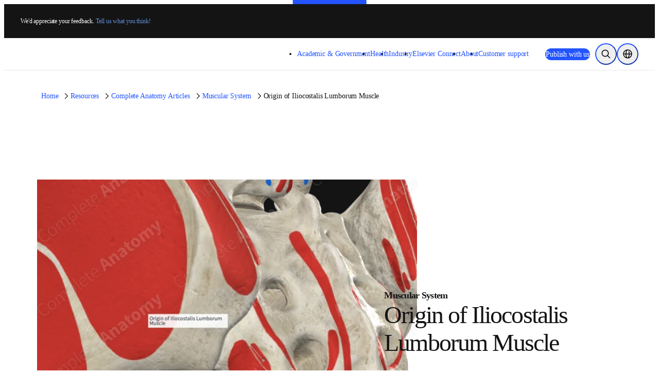

--- FILE ---
content_type: text/javascript;charset=utf-8
request_url: https://www.elsevier.com/_next/static/swv6NNBvqT6dfc8QUjXKE/_buildManifest.js
body_size: 1212
content:
self.__BUILD_MANIFEST=function(a,s,e,r,i,t,c,n,o,u,v,g,_,d){return{__rewrites:{afterFiles:[],beforeFiles:[],fallback:[]},__routerFilterStatic:{numItems:0,errorRate:1e-4,numBits:0,numHashes:_,bitArray:[]},__routerFilterDynamic:{numItems:v,errorRate:1e-4,numBits:v,numHashes:_,bitArray:[]},"/404":[d,"static/chunks/pages/404-54e641f3968909dd.js"],"/500":[d,"static/chunks/pages/500-b03d8ffc0f42f836.js"],"/_error":["static/chunks/pages/_error-8664097bbf2f8c82.js"],"/about/press-releases/[slug]":[e,a,r,i,t,s,c,"static/chunks/pages/about/press-releases/[slug]-27fc7f0fc3e0efcc.js"],"/about/press-releases/[slug]/__variation/[variant]":[e,a,r,i,t,s,c,"static/chunks/pages/about/press-releases/[slug]/__variation/[variant]-181e64e216a43d26.js"],"/books-and-journals/book-companion/[isbn]":[e,a,r,i,t,s,c,"static/chunks/pages/books-and-journals/book-companion/[isbn]-788b176d4da93750.js"],"/books-and-journals/book-companion/[isbn]/__variation/[variant]":[e,a,r,i,t,s,c,"static/chunks/pages/books-and-journals/book-companion/[isbn]/__variation/[variant]-ef7f50b667aab9a4.js"],"/connect/[slug]":[e,a,r,i,t,s,c,"static/chunks/pages/connect/[slug]-b5f416da1bb3d250.js"],"/connect/[slug]/__variation/[variant]":[e,a,r,i,t,s,c,"static/chunks/pages/connect/[slug]/__variation/[variant]-ce3f07148c98ddf2.js"],"/dev/download/[...slug]":["static/chunks/pages/dev/download/[...slug]-77e7691cbab0c45c.js"],"/dev/form/[id]":[e,r,"static/chunks/pages/dev/form/[id]-1ed757c96668fe8d.js"],"/events/webinars/[slug]":[e,a,r,i,t,s,c,"static/chunks/pages/events/webinars/[slug]-638776b1a2b382f5.js"],"/events/webinars/[slug]/__variation/[variant]":[e,a,r,i,t,s,c,"static/chunks/pages/events/webinars/[slug]/__variation/[variant]-42bdb658d9263f2a.js"],"/locate/[acronym]":[e,a,r,i,t,s,c,"static/chunks/pages/locate/[acronym]-d69a3eea331573a8.js"],"/products/journals":[a,n,s,o,u,"static/chunks/pages/products/journals-4e785d0dde5b276d.js"],"/products/journals/__variation/[variant]":[a,n,s,o,u,"static/chunks/pages/products/journals/__variation/[variant]-60e61f595c0f64ca.js"],"/promotions/[slug]":[e,a,r,i,t,s,c,"static/chunks/pages/promotions/[slug]-d68ddc8a18797b8c.js"],"/promotions/[slug]/__variation/[variant]":[e,a,r,i,t,s,c,"static/chunks/pages/promotions/[slug]/__variation/[variant]-b8f7a5beccc54a79.js"],"/resources/anatomy":[a,n,s,o,u,"static/chunks/pages/resources/anatomy-28b9ab89b62fab5b.js"],"/resources/anatomy/__variation/[variant]":[a,n,s,o,u,"static/chunks/pages/resources/anatomy/__variation/[variant]-22ad7993d2253619.js"],"/resources/anatomy/body-systems":[e,a,r,i,t,s,c,"static/chunks/pages/resources/anatomy/body-systems-0d9021a439ce8810.js"],"/resources/anatomy/body-systems/__variation/[variant]":[e,a,r,i,t,s,c,"static/chunks/pages/resources/anatomy/body-systems/__variation/[variant]-69bf29bcc7fffcf1.js"],"/resources/anatomy/page/[number]":[e,a,r,i,t,s,c,"static/chunks/pages/resources/anatomy/page/[number]-2081a7f6f995ed5b.js"],"/resources/anatomy/page/[number]/__variation/[variant]":[e,a,r,i,t,s,c,"static/chunks/pages/resources/anatomy/page/[number]/__variation/[variant]-0ab9364055d539ce.js"],"/resources/anatomy/[category]/page/[number]":[e,a,r,i,t,s,c,"static/chunks/pages/resources/anatomy/[category]/page/[number]-e438d095b2416517.js"],"/resources/anatomy/[category]/page/[number]/__variation/[variant]":[e,a,r,i,t,s,c,"static/chunks/pages/resources/anatomy/[category]/page/[number]/__variation/[variant]-179e32d0df1a5b11.js"],"/resources/anatomy/[category]/[subcategory]/[title]/[id]":[e,a,r,i,t,s,c,"static/chunks/pages/resources/anatomy/[category]/[subcategory]/[title]/[id]-5ea605563ffc314f.js"],"/resources/anatomy/[category]/[subcategory]/[title]/[id]/__variation/[variant]":[e,a,r,i,t,s,c,"static/chunks/pages/resources/anatomy/[category]/[subcategory]/[title]/[id]/__variation/[variant]-770ba63339e92e82.js"],"/resources/clinical-overview/[id]":[e,a,r,i,t,s,c,"static/chunks/pages/resources/clinical-overview/[id]-7cef6e910a5b3d00.js"],"/resources/clinical-overview/[id]/__variation/[variant]":[e,a,r,i,t,s,c,"static/chunks/pages/resources/clinical-overview/[id]/__variation/[variant]-a969166cd3092d6b.js"],"/resources/clinicalkey-ai/page/[number]":[e,a,r,i,t,s,c,"static/chunks/pages/resources/clinicalkey-ai/page/[number]-a2940a4c2bd5f9c7.js"],"/resources/clinicalkey-ai/page/[number]/__variation/[variant]":[e,a,r,i,t,s,c,"static/chunks/pages/resources/clinicalkey-ai/page/[number]/__variation/[variant]-107133910542f33c.js"],"/resources/clinicalkey-ai/[id]":[e,a,r,i,t,s,c,"static/chunks/pages/resources/clinicalkey-ai/[id]-7559e02e13c35cbf.js"],"/resources/clinicalkey-ai/[id]/__variation/[variant]":[e,a,r,i,t,s,c,"static/chunks/pages/resources/clinicalkey-ai/[id]/__variation/[variant]-6064cc2d4103e54f.js"],"/resources/drug-class-overview/[id]":[e,a,r,i,t,s,c,"static/chunks/pages/resources/drug-class-overview/[id]-0cd17ee8ec50e219.js"],"/resources/drug-class-overview/[id]/__variation/[variant]":[e,a,r,i,t,s,c,"static/chunks/pages/resources/drug-class-overview/[id]/__variation/[variant]-b041f07dfb4cef0a.js"],"/resources/drugmonograph/[id]":[e,a,r,i,t,s,c,"static/chunks/pages/resources/drugmonograph/[id]-a6e94a449c469c68.js"],"/resources/drugmonograph/[id]/__variation/[variant]":[e,a,r,i,t,s,c,"static/chunks/pages/resources/drugmonograph/[id]/__variation/[variant]-0e94dac1c42f9098.js"],"/resources/patient-education/[id]":[e,a,r,i,t,s,c,"static/chunks/pages/resources/patient-education/[id]-449429a1234b6071.js"],"/resources/patient-education/[id]/__variation/[variant]":[e,a,r,i,t,s,c,"static/chunks/pages/resources/patient-education/[id]/__variation/[variant]-b4a4f7c28e09c758.js"],"/resources/[slug]":[e,a,r,i,t,s,c,"static/chunks/pages/resources/[slug]-92d998899ba625f6.js"],"/resources/[slug]/__variation/[variant]":[e,a,r,i,t,s,c,"static/chunks/pages/resources/[slug]/__variation/[variant]-94d2a407030f74f9.js"],"/search":[a,n,s,o,u,"static/chunks/pages/search-704e5e9b40f8d321.js"],"/search/__variation/[variant]":[a,n,s,o,u,"static/chunks/pages/search/__variation/[variant]-b722ae0149ed0369.js"],"/tn/[...slug]":["static/chunks/pages/tn/[...slug]-ed4836770d7421d1.js"],"/[...slug]":[e,a,r,i,t,s,c,"static/chunks/pages/[...slug]-ea44c351cfb49894.js"],sortedPages:["/404","/500","/_app","/_error","/about/press-releases/[slug]","/about/press-releases/[slug]/__variation/[variant]","/books-and-journals/book-companion/[isbn]","/books-and-journals/book-companion/[isbn]/__variation/[variant]","/connect/[slug]","/connect/[slug]/__variation/[variant]","/dev/download/[...slug]","/dev/form/[id]","/events/webinars/[slug]","/events/webinars/[slug]/__variation/[variant]","/locate/[acronym]","/products/journals","/products/journals/__variation/[variant]","/promotions/[slug]","/promotions/[slug]/__variation/[variant]","/resources/anatomy","/resources/anatomy/__variation/[variant]","/resources/anatomy/body-systems","/resources/anatomy/body-systems/__variation/[variant]","/resources/anatomy/page/[number]","/resources/anatomy/page/[number]/__variation/[variant]","/resources/anatomy/[category]/page/[number]","/resources/anatomy/[category]/page/[number]/__variation/[variant]","/resources/anatomy/[category]/[subcategory]/[title]/[id]","/resources/anatomy/[category]/[subcategory]/[title]/[id]/__variation/[variant]","/resources/clinical-overview/[id]","/resources/clinical-overview/[id]/__variation/[variant]","/resources/clinicalkey-ai/page/[number]","/resources/clinicalkey-ai/page/[number]/__variation/[variant]","/resources/clinicalkey-ai/[id]","/resources/clinicalkey-ai/[id]/__variation/[variant]","/resources/drug-class-overview/[id]","/resources/drug-class-overview/[id]/__variation/[variant]","/resources/drugmonograph/[id]","/resources/drugmonograph/[id]/__variation/[variant]","/resources/patient-education/[id]","/resources/patient-education/[id]/__variation/[variant]","/resources/[slug]","/resources/[slug]/__variation/[variant]","/search","/search/__variation/[variant]","/tn/[...slug]","/[...slug]"]}}("static/chunks/5653-b9a7aacc92ef314f.js","static/chunks/170-8e5737758141dc8d.js","static/chunks/e3a86bf8-5627f3c76e903509.js","static/chunks/3269-eba23288cd479b2f.js","static/css/e3f9ce7b483c29db.css","static/chunks/9663-32a5c2c72841c070.js","static/chunks/8475-d76cb0e0536261aa.js","static/chunks/8928-3f3332b86ee99363.js","static/chunks/710-cc0e27da85c5a80c.js","static/css/3819b2cd8fc37a89.css",0,1e-4,NaN,"static/css/912e1ff89c66504c.css"),self.__BUILD_MANIFEST_CB&&self.__BUILD_MANIFEST_CB();

--- FILE ---
content_type: text/javascript;charset=utf-8
request_url: https://www.elsevier.com/_next/static/chunks/pages/_app-960a8bfa22ea9423.js
body_size: 165623
content:
(self.webpackChunk_N_E=self.webpackChunk_N_E||[]).push([[636],{73:(e,t,n)=>{"use strict";n.r(t),n.d(t,{default:()=>U});var r=n(50702),i=n(95669),o=n.n(i);n(7275),n(19213),n(47735),n(32294);var a=n(98986),s=n(71534),l=n.n(s),d=n(33007),c=n(21168),u=n(6029),f=function(){var e="3344122",t="1588666277",n="NRJS-8ad1606bcb8deff2157";return(0,u.jsx)("script",{dangerouslySetInnerHTML:{__html:t&&n&&e?';window.NREUM||(NREUM={});NREUM.init={allow_bfcache:true,distributed_tracing:{enabled:true},privacy:{cookies_enabled:false},ajax:{deny_list:["bam.nr-data.net"]}};\n    ;NREUM.loader_config={accountID:"'.concat(e,'",trustKey:"2038175",agentID:"1588666277",licenseKey:"').concat(n,'",applicationID:"').concat(t,'"};\n    ;NREUM.info={beacon:"bam.nr-data.net",errorBeacon:"bam.nr-data.net",licenseKey:"').concat(n,'",applicationID:"').concat(t,'",sa:1};\n    ;(()=>{var e,t,r={9071:(e,t,r)=>{"use strict";r.d(t,{I:()=>n});var n=0,i=navigator.userAgent.match(/Firefox[\\/\\s](\\d+\\.\\d+)/);i&&(n=+i[1])},6562:(e,t,r)=>{"use strict";r.d(t,{P_:()=>p,Mt:()=>v,C5:()=>f,DL:()=>y,OP:()=>k,lF:()=>H,Yu:()=>E,Dg:()=>g,CX:()=>d,GE:()=>w,sU:()=>L});var n={};r.r(n),r.d(n,{agent:()=>A,match:()=>S,version:()=>O});var i=r(6797),o=r(909),a=r(8610);class s{constructor(e,t){try{if(!e||"object"!=typeof e)return(0,a.Z)("New setting a Configurable requires an object as input");if(!t||"object"!=typeof t)return(0,a.Z)("Setting a Configurable requires a model to set its initial properties");Object.assign(this,t),Object.entries(e).forEach((e=>{let[t,r]=e;const n=(0,o.q)(t);n.length&&r&&"object"==typeof r&&n.forEach((e=>{e in r&&((0,a.Z)(\'"\'.concat(e,\'" is a protected attribute and can not be changed in feature \').concat(t,".  It will have no effect.")),delete r[e])})),this[t]=r}))}catch(e){(0,a.Z)("An error occured while setting a Configurable",e)}}}const c={beacon:i.ce.beacon,errorBeacon:i.ce.errorBeacon,licenseKey:void 0,applicationID:void 0,sa:void 0,queueTime:void 0,applicationTime:void 0,ttGuid:void 0,user:void 0,account:void 0,product:void 0,extra:void 0,jsAttributes:{},userAttributes:void 0,atts:void 0,transactionName:void 0,tNamePlain:void 0},u={};function f(e){if(!e)throw new Error("All info objects require an agent identifier!");if(!u[e])throw new Error("Info for ".concat(e," was never set"));return u[e]}function d(e,t){if(!e)throw new Error("All info objects require an agent identifier!");u[e]=new s(t,c),(0,i.Qy)(e,u[e],"info")}const l={allow_bfcache:!0,privacy:{cookies_enabled:!0},ajax:{deny_list:void 0,enabled:!0,harvestTimeSeconds:10},distributed_tracing:{enabled:void 0,exclude_newrelic_header:void 0,cors_use_newrelic_header:void 0,cors_use_tracecontext_headers:void 0,allowed_origins:void 0},ssl:void 0,obfuscate:void 0,jserrors:{enabled:!0,harvestTimeSeconds:10},metrics:{enabled:!0},page_action:{enabled:!0,harvestTimeSeconds:30},page_view_event:{enabled:!0},page_view_timing:{enabled:!0,harvestTimeSeconds:30,long_task:!1},session_trace:{enabled:!0,harvestTimeSeconds:10},spa:{enabled:!0,harvestTimeSeconds:10}},h={};function p(e){if(!e)throw new Error("All configuration objects require an agent identifier!");if(!h[e])throw new Error("Configuration for ".concat(e," was never set"));return h[e]}function g(e,t){if(!e)throw new Error("All configuration objects require an agent identifier!");h[e]=new s(t,l),(0,i.Qy)(e,h[e],"config")}function v(e,t){if(!e)throw new Error("All configuration objects require an agent identifier!");var r=p(e);if(r){for(var n=t.split("."),i=0;i<n.length-1;i++)if("object"!=typeof(r=r[n[i]]))return;r=r[n[n.length-1]]}return r}const m={accountID:void 0,trustKey:void 0,agentID:void 0,licenseKey:void 0,applicationID:void 0,xpid:void 0},b={};function y(e){if(!e)throw new Error("All loader-config objects require an agent identifier!");if(!b[e])throw new Error("LoaderConfig for ".concat(e," was never set"));return b[e]}function w(e,t){if(!e)throw new Error("All loader-config objects require an agent identifier!");b[e]=new s(t,m),(0,i.Qy)(e,b[e],"loader_config")}const E=(0,i.mF)().o;var T=r(2053),A=null,O=null;if(navigator.userAgent){var x=navigator.userAgent,_=x.match(/Version\\/(\\S+)\\s+Safari/);_&&-1===x.indexOf("Chrome")&&-1===x.indexOf("Chromium")&&(A="Safari",O=_[1])}function S(e,t){if(!A)return!1;if(e!==A)return!1;if(!t)return!0;if(!O)return!1;for(var r=O.split("."),n=t.split("."),i=0;i<n.length;i++)if(n[i]!==r[i])return!1;return!0}var j=r(5526),P=r(2374);const D="NRBA_SESSION_ID";function N(){if(!P.il)return null;try{let e;return null===(e=window.sessionStorage.getItem(D))&&(e=(0,j.ky)(16),window.sessionStorage.setItem(D,e)),e}catch(e){return null}}var C=r(8226);const I=e=>({customTransaction:void 0,disabled:!1,isolatedBacklog:!1,loaderType:void 0,maxBytes:3e4,offset:(0,T.yf)(),onerror:void 0,origin:""+P._A.location,ptid:void 0,releaseIds:{},sessionId:1==v(e,"privacy.cookies_enabled")?N():null,xhrWrappable:"function"==typeof P._A.XMLHttpRequest?.prototype?.addEventListener,userAgent:n,version:C.q}),R={};function k(e){if(!e)throw new Error("All runtime objects require an agent identifier!");if(!R[e])throw new Error("Runtime for ".concat(e," was never set"));return R[e]}function L(e,t){if(!e)throw new Error("All runtime objects require an agent identifier!");R[e]=new s(t,I(e)),(0,i.Qy)(e,R[e],"runtime")}function H(e){return function(e){try{const t=f(e);return!!t.licenseKey&&!!t.errorBeacon&&!!t.applicationID}catch(e){return!1}}(e)}},8226:(e,t,r)=>{"use strict";r.d(t,{q:()=>n});const n="1227.PROD"},9557:(e,t,r)=>{"use strict";r.d(t,{w:()=>o});var n=r(8610);const i={agentIdentifier:""};class o{constructor(e){try{if("object"!=typeof e)return(0,n.Z)("shared context requires an object as input");this.sharedContext={},Object.assign(this.sharedContext,i),Object.entries(e).forEach((e=>{let[t,r]=e;Object.keys(i).includes(t)&&(this.sharedContext[t]=r)}))}catch(e){(0,n.Z)("An error occured while setting SharedContext",e)}}}},4329:(e,t,r)=>{"use strict";r.d(t,{L:()=>f,R:()=>c});var n=r(3752),i=r(7022),o=r(4045),a=r(2325);const s={};function c(e,t){const r={staged:!1,priority:a.p[t]||0};u(e),s[e].get(t)||s[e].set(t,r)}function u(e){e&&(s[e]||(s[e]=new Map))}function f(){let e=arguments.length>0&&void 0!==arguments[0]?arguments[0]:"",t=arguments.length>1&&void 0!==arguments[1]?arguments[1]:"feature";if(u(e),!e||!s[e].get(t))return a(t);s[e].get(t).staged=!0;const r=Array.from(s[e]);function a(t){const r=e?n.ee.get(e):n.ee,a=o.X.handlers;if(r.backlog&&a){var s=r.backlog[t],c=a[t];if(c){for(var u=0;s&&u<s.length;++u)d(s[u],c);(0,i.D)(c,(function(e,t){(0,i.D)(t,(function(t,r){r[0].on(e,r[1])}))}))}delete a[t],r.backlog[t]=null,r.emit("drain-"+t,[])}}r.every((e=>{let[t,r]=e;return r.staged}))&&(r.sort(((e,t)=>e[1].priority-t[1].priority)),r.forEach((e=>{let[t]=e;a(t)})))}function d(e,t){var r=e[1];(0,i.D)(t[r],(function(t,r){var n=e[0];if(r[0]===n){var i=r[1],o=e[3],a=e[2];i.apply(o,a)}}))}},3752:(e,t,r)=>{"use strict";r.d(t,{c:()=>d,ee:()=>u});var n=r(6797),i=r(3916),o=r(7022),a=r(6562),s="nr@context";let c=(0,n.fP)();var u;function f(){}function d(e){return(0,i.X)(e,s,l)}function l(){return new f}function h(){u.aborted=!0,u.backlog={}}c.ee?u=c.ee:(u=function e(t,r){var n={},c={},d={},p=!1;try{p=16===r.length&&(0,a.OP)(r).isolatedBacklog}catch(e){}var g={on:b,addEventListener:b,removeEventListener:y,emit:m,get:E,listeners:w,context:v,buffer:T,abort:h,aborted:!1,isBuffering:A,debugId:r,backlog:p?{}:t&&"object"==typeof t.backlog?t.backlog:{}};return g;function v(e){return e&&e instanceof f?e:e?(0,i.X)(e,s,l):l()}function m(e,r,n,i,o){if(!1!==o&&(o=!0),!u.aborted||i){t&&o&&t.emit(e,r,n);for(var a=v(n),s=w(e),f=s.length,d=0;d<f;d++)s[d].apply(a,r);var l=O()[c[e]];return l&&l.push([g,e,r,a]),a}}function b(e,t){n[e]=w(e).concat(t)}function y(e,t){var r=n[e];if(r)for(var i=0;i<r.length;i++)r[i]===t&&r.splice(i,1)}function w(e){return n[e]||[]}function E(t){return d[t]=d[t]||e(g,t)}function T(e,t){var r=O();g.aborted||(0,o.D)(e,(function(e,n){t=t||"feature",c[n]=t,t in r||(r[t]=[])}))}function A(e){return!!O()[c[e]]}function O(){return g.backlog}}(void 0,"globalEE"),c.ee=u)},9252:(e,t,r)=>{"use strict";r.d(t,{E:()=>n,p:()=>i});var n=r(3752).ee.get("handle");function i(e,t,r,i,o){o?(o.buffer([e],i),o.emit(e,t,r)):(n.buffer([e],i),n.emit(e,t,r))}},4045:(e,t,r)=>{"use strict";r.d(t,{X:()=>o});var n=r(9252);o.on=a;var i=o.handlers={};function o(e,t,r,o){a(o||n.E,i,e,t,r)}function a(e,t,r,i,o){o||(o="feature"),e||(e=n.E);var a=t[o]=t[o]||{};(a[r]=a[r]||[]).push([e,i])}},8544:(e,t,r)=>{"use strict";r.d(t,{bP:()=>s,iz:()=>c,m$:()=>a});var n=r(2374);let i=!1,o=!1;try{const e={get passive(){return i=!0,!1},get signal(){return o=!0,!1}};n._A.addEventListener("test",null,e),n._A.removeEventListener("test",null,e)}catch(e){}function a(e,t){return i||o?{capture:!!e,passive:i,signal:t}:!!e}function s(e,t){let r=arguments.length>2&&void 0!==arguments[2]&&arguments[2];window.addEventListener(e,t,a(r))}function c(e,t){let r=arguments.length>2&&void 0!==arguments[2]&&arguments[2];document.addEventListener(e,t,a(r))}},5526:(e,t,r)=>{"use strict";r.d(t,{Ht:()=>a,M:()=>o,Rl:()=>i,ky:()=>s});var n=r(2374);function i(){var e=null,t=0,r=n._A?.crypto||n._A?.msCrypto;function i(){return e?15&e[t++]:16*Math.random()|0}r&&r.getRandomValues&&(e=r.getRandomValues(new Uint8Array(31)));for(var o,a="xxxxxxxx-xxxx-4xxx-yxxx-xxxxxxxxxxxx",s="",c=0;c<a.length;c++)s+="x"===(o=a[c])?i().toString(16):"y"===o?(o=3&i()|8).toString(16):o;return s}function o(){return s(16)}function a(){return s(32)}function s(e){var t=null,r=0,n=self.crypto||self.msCrypto;n&&n.getRandomValues&&Uint8Array&&(t=n.getRandomValues(new Uint8Array(31)));for(var i=[],o=0;o<e;o++)i.push(a().toString(16));return i.join("");function a(){return t?15&t[r++]:16*Math.random()|0}}},2053:(e,t,r)=>{"use strict";r.d(t,{nb:()=>s,os:()=>c,yf:()=>a,zO:()=>o});var n=(new Date).getTime(),i=n;function o(){return performance?.now?Math.round(performance.now()):(n=Math.max((new Date).getTime(),n))-i}function a(){return n}function s(e){i=e}function c(){return i}},6625:(e,t,r)=>{"use strict";r.d(t,{s:()=>a,v:()=>s});var n=r(8283),i=r(2053),o=r(2374);let a=!0;function s(e){var t=function(){a=!1;const e=o._A?.performance?.timeOrigin||o._A?.performance?.timing?.navigationStart;if(!e)return;return Math.round(e)}();t&&((0,n.B)(e,"starttime",t),(0,i.nb)(t))}},8283:(e,t,r)=>{"use strict";r.d(t,{B:()=>o,L:()=>a});var n=r(2053),i={};function o(e,t,r){void 0===r&&(r=(0,n.zO)()+(0,n.os)()),i[e]=i[e]||{},i[e][t]=r}function a(e,t,r,n){const o=e.sharedContext.agentIdentifier;var a=i[o]?.[r],s=i[o]?.[n];void 0!==a&&void 0!==s&&e.store("measures",t,{value:s-a})}},2545:(e,t,r)=>{"use strict";r.d(t,{L:()=>c});var n=r(9071),i=r(8544),o=r(8305),a=r(2374),s=r(6998);if(a.v6){a._A.cleanupTasks=[];const e=a._A.close;a._A.close=()=>{for(let e of a._A.cleanupTasks)e();e()}}function c(e,t){if(a.il)if(t)(0,s.N)(e,!0),(0,i.bP)("pagehide",e);else{var r=(0,o.Z)(e);!n.I||navigator.sendBeacon?(0,i.bP)("pagehide",r):(0,i.bP)("beforeunload",r),(0,i.bP)("unload",r)}else a.v6&&a._A.cleanupTasks.push(e)}},6368:(e,t,r)=>{"use strict";r.d(t,{e:()=>o});var n=r(2374),i={};function o(e){if(e in i)return i[e];if(0===(e||"").indexOf("data:"))return{protocol:"data"};let t;var r=n._A?.location,o={};if(n.il)t=document.createElement("a"),t.href=e;else try{t=new URL(e,r.href)}catch(e){return o}o.port=t.port;var a=t.href.split("://");!o.port&&a[1]&&(o.port=a[1].split("/")[0].split("@").pop().split(":")[1]),o.port&&"0"!==o.port||(o.port="https"===a[0]?"443":"80"),o.hostname=t.hostname||r.hostname,o.pathname=t.pathname,o.protocol=a[0],"/"!==o.pathname.charAt(0)&&(o.pathname="/"+o.pathname);var s=!t.protocol||":"===t.protocol||t.protocol===r.protocol,c=t.hostname===r.hostname&&t.port===r.port;return o.sameOrigin=s&&(!t.hostname||c),"/"===o.pathname&&(i[e]=o),o}},8610:(e,t,r)=>{"use strict";function n(e,t){console&&console.warn&&"function"==typeof console.warn&&(console.warn("New Relic: ".concat(e)),t&&console.warn(t))}r.d(t,{Z:()=>n})},3916:(e,t,r)=>{"use strict";r.d(t,{X:()=>i});var n=Object.prototype.hasOwnProperty;function i(e,t,r){if(n.call(e,t))return e[t];var i=r();if(Object.defineProperty&&Object.keys)try{return Object.defineProperty(e,t,{value:i,writable:!0,enumerable:!1}),i}catch(e){}return e[t]=i,i}},2374:(e,t,r)=>{"use strict";r.d(t,{_A:()=>o,il:()=>n,lW:()=>a,v6:()=>i});const n=Boolean("undefined"!=typeof window&&window.document),i=Boolean("undefined"!=typeof WorkerGlobalScope&&self.navigator instanceof WorkerNavigator);let o=(()=>{if(n)return window;if(i){if("undefined"!=typeof globalThis&&globalThis instanceof WorkerGlobalScope)return globalThis;if(self instanceof WorkerGlobalScope)return self}throw new Error(\'New Relic browser agent shutting down due to error: Unable to locate global scope. This is possibly due to code redefining browser global variables like "self" and "window".\')})();function a(){return o}},7022:(e,t,r)=>{"use strict";r.d(t,{D:()=>i});var n=Object.prototype.hasOwnProperty;function i(e,t){var r=[],i="",o=0;for(i in e)n.call(e,i)&&(r[o]=t(i,e[i]),o+=1);return r}},8305:(e,t,r)=>{"use strict";r.d(t,{Z:()=>o});var n=r(8683),i=r.n(n);function o(e){var t,r=!1;return function(){return r?t:(r=!0,t=e.apply(this,i()(arguments)))}}},2650:(e,t,r)=>{"use strict";r.d(t,{K:()=>a,b:()=>o});var n=r(8544);function i(){return"undefined"==typeof document||"complete"===document.readyState}function o(e,t){if(i())return e();(0,n.bP)("load",e,t)}function a(e){if(i())return e();(0,n.iz)("DOMContentLoaded",e)}},6797:(e,t,r)=>{"use strict";r.d(t,{EZ:()=>u,Qy:()=>c,ce:()=>o,fP:()=>a,gG:()=>f,mF:()=>s});var n=r(2053),i=r(2374);const o={beacon:"bam.nr-data.net",errorBeacon:"bam.nr-data.net"};function a(){return i._A.NREUM||(i._A.NREUM={}),void 0===i._A.newrelic&&(i._A.newrelic=i._A.NREUM),i._A.NREUM}function s(){let e=a();return e.o||(e.o={ST:i._A.setTimeout,SI:i._A.setImmediate,CT:i._A.clearTimeout,XHR:i._A.XMLHttpRequest,REQ:i._A.Request,EV:i._A.Event,PR:i._A.Promise,MO:i._A.MutationObserver,FETCH:i._A.fetch}),e}function c(e,t,r){let i=a();const o=i.initializedAgents||{},s=o[e]||{};return Object.keys(s).length||(s.initializedAt={ms:(0,n.zO)(),date:new Date}),i.initializedAgents={...o,[e]:{...s,[r]:t}},i}function u(e,t){a()[e]=t}function f(){return function(){let e=a();const t=e.info||{};e.info={beacon:o.beacon,errorBeacon:o.errorBeacon,...t}}(),function(){let e=a();const t=e.init||{};e.init={...t}}(),s(),function(){let e=a();const t=e.loader_config||{};e.loader_config={...t}}(),a()}},6998:(e,t,r)=>{"use strict";r.d(t,{N:()=>i,e:()=>o});var n=r(8544);function i(e){let t=arguments.length>1&&void 0!==arguments[1]&&arguments[1];return void(0,n.iz)("visibilitychange",(function(){if(t){if("hidden"!=document.visibilityState)return;e()}e(document.visibilityState)}))}function o(){return"hidden"===document.visibilityState?-1:1/0}},6408:(e,t,r)=>{"use strict";r.d(t,{W:()=>i});var n=r(2374);function i(){return"function"==typeof n._A?.PerformanceObserver}},8675:(e,t,r)=>{"use strict";r.d(t,{t:()=>n});const n=r(2325).D.ajax},8322:(e,t,r)=>{"use strict";r.d(t,{A:()=>i,t:()=>n});const n=r(2325).D.jserrors,i="nr@seenError"},6034:(e,t,r)=>{"use strict";r.d(t,{gF:()=>o,mY:()=>i,t9:()=>n,vz:()=>s,xS:()=>a});const n=r(2325).D.metrics,i="sm",o="cm",a="storeSupportabilityMetrics",s="storeEventMetrics"},6486:(e,t,r)=>{"use strict";r.d(t,{t:()=>n});const n=r(2325).D.pageAction},2484:(e,t,r)=>{"use strict";r.d(t,{t:()=>n});const n=r(2325).D.pageViewEvent},6382:(e,t,r)=>{"use strict";r.d(t,{t:()=>n});const n=r(2325).D.pageViewTiming},2628:(e,t,r)=>{"use strict";r.r(t),r.d(t,{ADD_EVENT_LISTENER:()=>g,BST_RESOURCE:()=>a,BST_TIMER:()=>l,END:()=>u,FEATURE_NAME:()=>i,FN_END:()=>d,FN_START:()=>f,ORIG_EVENT:()=>p,PUSH_STATE:()=>h,RESOURCE:()=>s,RESOURCE_TIMING_BUFFER_FULL:()=>o,START:()=>c});var n=r(6562);const i=r(2325).D.sessionTrace,o="resourcetimingbufferfull",a="bstResource",s="resource",c="-start",u="-end",f="fn"+c,d="fn"+u,l="bstTimer",h="pushState",p=n.Yu.EV,g="addEventListener"},755:(e,t,r)=>{"use strict";r.r(t),r.d(t,{BODY:()=>T,CB_END:()=>A,CB_START:()=>u,END:()=>E,FEATURE_NAME:()=>i,FETCH:()=>x,FETCH_BODY:()=>m,FETCH_DONE:()=>v,FETCH_START:()=>g,FN_END:()=>c,FN_START:()=>s,INTERACTION:()=>l,INTERACTION_API:()=>f,INTERACTION_EVENTS:()=>o,JSONP_END:()=>b,JSONP_NODE:()=>p,JS_TIME:()=>O,MAX_TIMER_BUDGET:()=>a,REMAINING:()=>d,SPA_NODE:()=>h,START:()=>w,originalSetTimeout:()=>y});var n=r(6562);r(2374);const i=r(2325).D.spa,o=["click","submit","keypress","keydown","keyup","change"],a=999,s="fn-start",c="fn-end",u="cb-start",f="api-ixn-",d="remaining",l="interaction",h="spaNode",p="jsonpNode",g="fetch-start",v="fetch-done",m="fetch-body-",b="jsonp-end",y=n.Yu.ST,w="-start",E="-end",T="-body",A="cb"+E,O="jsTime",x="fetch"},1509:(e,t,r)=>{"use strict";r.d(t,{W:()=>s});var n=r(6562),i=r(3752),o=r(2384),a=r(6797);class s{constructor(e,t,r){this.agentIdentifier=e,this.aggregator=t,this.ee=i.ee.get(e,(0,n.OP)(this.agentIdentifier).isolatedBacklog),this.featureName=r,this.blocked=!1,this.checkConfiguration()}checkConfiguration(){if(!(0,n.lF)(this.agentIdentifier)){let e={...(0,a.gG)().info?.jsAttributes};try{e={...e,...(0,n.C5)(this.agentIdentifier)?.jsAttributes}}catch(e){}(0,o.j)(this.agentIdentifier,{...(0,a.gG)(),info:{...(0,a.gG)().info,jsAttributes:e}})}}}},2384:(e,t,r)=>{"use strict";r.d(t,{j:()=>w});var n=r(8683),i=r.n(n),o=r(2325),a=r(6562),s=r(9252),c=r(7022),u=r(3752),f=r(2053),d=r(4329),l=r(2650),h=r(2374),p=r(8610),g=r(6034);function v(e){["setErrorHandler","finished","addToTrace","inlineHit","addRelease","addPageAction","setCurrentRouteName","setPageViewName","setCustomAttribute","interaction","noticeError"].forEach((t=>{e[t]=function(){for(var r=arguments.length,n=new Array(r),i=0;i<r;i++)n[i]=arguments[i];return function(t){for(var r=arguments.length,n=new Array(r>1?r-1:0),i=1;i<r;i++)n[i-1]=arguments[i];Object.values(e.initializedAgents).forEach((e=>{e.exposed&&e.api[t]&&e.api[t](...n)}))}(t,...n)}}))}var m=r(6797);const b={stn:[o.D.sessionTrace],err:[o.D.jserrors,o.D.metrics],ins:[o.D.pageAction],spa:[o.D.spa]};const y={};function w(e){let t=arguments.length>1&&void 0!==arguments[1]?arguments[1]:{},n=arguments.length>2?arguments[2]:void 0,w=arguments.length>3?arguments[3]:void 0,{init:E,info:T,loader_config:A,runtime:O={loaderType:n},exposed:x=!0}=t;const _=(0,m.gG)();let S={};return T||(E=_.init,T=_.info,A=_.loader_config,S=_),h.v6&&(T.jsAttributes={...T.jsAttributes,isWorker:!0}),(0,a.CX)(e,T),(0,a.Dg)(e,E||{}),(0,a.GE)(e,A||{}),(0,a.sU)(e,O),function(e,t,n){n||(0,d.R)(e,"api"),v(t);var m=u.ee.get(e),b=m.get("tracer"),y="api-",w=y+"ixn-";function E(){}(0,c.D)(["setErrorHandler","finished","addToTrace","inlineHit","addRelease"],(function(e,r){t[r]=A(y,r,!0,"api")})),t.addPageAction=A(y,"addPageAction",!0,o.D.pageAction),t.setCurrentRouteName=A(y,"routeName",!0,o.D.spa),t.setPageViewName=function(t,r){if("string"==typeof t)return"/"!==t.charAt(0)&&(t="/"+t),(0,a.OP)(e).customTransaction=(r||"http://custom.transaction")+t,A(y,"setPageViewName",!0,"api")()},t.setCustomAttribute=function(t,r){const n=(0,a.C5)(e);return(0,a.CX)(e,{...n,jsAttributes:{...n.jsAttributes,[t]:r}}),A(y,"setCustomAttribute",!0,"api")()},t.interaction=function(){return(new E).get()};var T=E.prototype={createTracer:function(e,t){var r={},n=this,i="function"==typeof t;return(0,s.p)(w+"tracer",[(0,f.zO)(),e,r],n,o.D.spa,m),function(){if(b.emit((i?"":"no-")+"fn-start",[(0,f.zO)(),n,i],r),i)try{return t.apply(this,arguments)}catch(e){throw b.emit("fn-err",[arguments,this,"string"==typeof e?new Error(e):e],r),e}finally{b.emit("fn-end",[(0,f.zO)()],r)}}}};function A(e,t,r,n){return function(){return(0,s.p)(g.xS,["API/"+t+"/called"],void 0,o.D.metrics,m),(0,s.p)(e+t,[(0,f.zO)()].concat(i()(arguments)),r?null:this,n,m),r?void 0:this}}function O(){r.e(439).then(r.bind(r,5692)).then((t=>{let{setAPI:r}=t;r(e),(0,d.L)(e,"api")})).catch((()=>(0,p.Z)("Downloading runtime APIs failed...")))}(0,c.D)("actionText,setName,setAttribute,save,ignore,onEnd,getContext,end,get".split(","),(function(e,t){T[t]=A(w,t,void 0,o.D.spa)})),t.noticeError=function(e,t){"string"==typeof e&&(e=new Error(e)),(0,s.p)(g.xS,["API/noticeError/called"],void 0,o.D.metrics,m),(0,s.p)("err",[e,(0,f.zO)(),!1,t],void 0,o.D.jserrors,m)},h.v6?O():(0,l.b)((()=>O()),!0)}(e,S,w),(0,m.Qy)(e,_,"api"),(0,m.Qy)(e,x,"exposed"),(0,m.EZ)("activatedFeatures",y),(0,m.EZ)("setToken",(t=>function(e,t){var r=u.ee.get(t);e&&"object"==typeof e&&((0,c.D)(e,(function(e,t){if(!t)return(b[e]||[]).forEach((t=>{(0,s.p)("block-"+e,[],void 0,t,r)}));y[e]||((0,s.p)("feat-"+e,[],void 0,b[e],r),y[e]=!0)})),(0,d.L)(t,o.D.pageViewEvent))}(t,e))),S}},909:(e,t,r)=>{"use strict";r.d(t,{Z:()=>i,q:()=>o});var n=r(2325);function i(e){switch(e){case n.D.ajax:return[n.D.jserrors];case n.D.sessionTrace:return[n.D.ajax,n.D.pageViewEvent];case n.D.pageViewTiming:return[n.D.pageViewEvent];default:return[]}}function o(e){return e===n.D.jserrors?[]:["auto"]}},2325:(e,t,r)=>{"use strict";r.d(t,{D:()=>n,p:()=>i});const n={ajax:"ajax",jserrors:"jserrors",metrics:"metrics",pageAction:"page_action",pageViewEvent:"page_view_event",pageViewTiming:"page_view_timing",sessionTrace:"session_trace",spa:"spa"},i={[n.pageViewEvent]:1,[n.pageViewTiming]:2,[n.metrics]:3,[n.jserrors]:4,[n.ajax]:5,[n.sessionTrace]:6,[n.pageAction]:7,[n.spa]:8}},8683:e=>{e.exports=function(e,t,r){t||(t=0),void 0===r&&(r=e?e.length:0);for(var n=-1,i=r-t||0,o=Array(i<0?0:i);++n<i;)o[n]=e[t+n];return o}}},n={};function i(e){var t=n[e];if(void 0!==t)return t.exports;var o=n[e]={exports:{}};return r[e](o,o.exports,i),o.exports}i.m=r,i.n=e=>{var t=e&&e.__esModule?()=>e.default:()=>e;return i.d(t,{a:t}),t},i.d=(e,t)=>{for(var r in t)i.o(t,r)&&!i.o(e,r)&&Object.defineProperty(e,r,{enumerable:!0,get:t[r]})},i.f={},i.e=e=>Promise.all(Object.keys(i.f).reduce(((t,r)=>(i.f[r](e,t),t)),[])),i.u=e=>(({78:"page_action-aggregate",147:"metrics-aggregate",193:"session_trace-aggregate",317:"jserrors-aggregate",348:"page_view_timing-aggregate",439:"async-api",729:"lazy-loader",786:"page_view_event-aggregate",873:"spa-aggregate",898:"ajax-aggregate"}[e]||e)+"."+{78:"2f41aaf7",147:"28086cfb",178:"52056f28",193:"545db67a",317:"941c6e17",348:"a7d9d7be",439:"737e0ca6",729:"540ab0d1",786:"2ae3c96c",873:"494130b7",898:"52cc993d"}[e]+"-1227.min.js"),i.o=(e,t)=>Object.prototype.hasOwnProperty.call(e,t),e={},t="NRBA:",i.l=(r,n,o,a)=>{if(e[r])e[r].push(n);else{var s,c;if(void 0!==o)for(var u=document.getElementsByTagName("script"),f=0;f<u.length;f++){var d=u[f];if(d.getAttribute("src")==r||d.getAttribute("data-webpack")==t+o){s=d;break}}s||(c=!0,(s=document.createElement("script")).charset="utf-8",s.timeout=120,i.nc&&s.setAttribute("nonce",i.nc),s.setAttribute("data-webpack",t+o),s.src=r),e[r]=[n];var l=(t,n)=>{s.onerror=s.onload=null,clearTimeout(h);var i=e[r];if(delete e[r],s.parentNode&&s.parentNode.removeChild(s),i&&i.forEach((e=>e(n))),t)return t(n)},h=setTimeout(l.bind(null,void 0,{type:"timeout",target:s}),12e4);s.onerror=l.bind(null,s.onerror),s.onload=l.bind(null,s.onload),c&&document.head.appendChild(s)}},i.r=e=>{"undefined"!=typeof Symbol&&Symbol.toStringTag&&Object.defineProperty(e,Symbol.toStringTag,{value:"Module"}),Object.defineProperty(e,"__esModule",{value:!0})},i.p="https://js-agent.newrelic.com/",(()=>{var e={134:0,935:0};i.f.j=(t,r)=>{var n=i.o(e,t)?e[t]:void 0;if(0!==n)if(n)r.push(n[2]);else{var o=new Promise(((r,i)=>n=e[t]=[r,i]));r.push(n[2]=o);var a=i.p+i.u(t),s=new Error;i.l(a,(r=>{if(i.o(e,t)&&(0!==(n=e[t])&&(e[t]=void 0),n)){var o=r&&("load"===r.type?"missing":r.type),a=r&&r.target&&r.target.src;s.message="Loading chunk "+t+" failed.\\n("+o+": "+a+")",s.name="ChunkLoadError",s.type=o,s.request=a,n[1](s)}}),"chunk-"+t,t)}};var t=(t,r)=>{var n,o,[a,s,c]=r,u=0;if(a.some((t=>0!==e[t]))){for(n in s)i.o(s,n)&&(i.m[n]=s[n]);if(c)c(i)}for(t&&t(r);u<a.length;u++)o=a[u],i.o(e,o)&&e[o]&&e[o][0](),e[o]=0},r=window.webpackChunkNRBA=window.webpackChunkNRBA||[];r.forEach(t.bind(null,0)),r.push=t.bind(null,r.push.bind(r))})();var o={};(()=>{"use strict";i.r(o);var e=i(2325),t=i(6562);const r=Object.values(e.D);function n(e){const n={};return r.forEach((r=>{n[r]=function(e,r){return!1!==(0,t.Mt)(r,"".concat(e,".enabled"))}(r,e)})),n}var a=i(2384),s=i(909),c=i(9252),u=i(2053),f=i(8283),d=i(6625),l=i(4329),h=i(1509),p=i(2650),g=i(2374),v=i(8610);class m extends h.W{constructor(e,t,r){let n=!(arguments.length>3&&void 0!==arguments[3])||arguments[3];super(e,t,r),this.hasAggregator=!1,this.auto=n,this.abortHandler,n&&(0,l.R)(e,r)}importAggregator(){if(this.hasAggregator||!this.auto)return;this.hasAggregator=!0;const e=async()=>{try{const{lazyLoader:e}=await i.e(729).then(i.bind(i,8110)),{Aggregate:t}=await e(this.featureName,"aggregate");new t(this.agentIdentifier,this.aggregator)}catch(e){(0,v.Z)("Downloading ".concat(this.featureName," failed...")),this.abortHandler?.()}};g.v6?e():(0,p.b)((()=>e()),!0)}}var b,y,w,E=i(2484);class T extends m{constructor(e,t){let r=!(arguments.length>2&&void 0!==arguments[2])||arguments[2];super(e,t,E.t,r),(0,d.v)(e),(0,f.B)(e,"firstbyte",(0,u.yf)()),(0,p.K)((()=>this.measureDomContentLoaded())),(0,p.b)((()=>this.measureWindowLoaded()),!0),this.importAggregator()}measureWindowLoaded(){var t=(0,u.zO)();(0,f.B)(this.agentIdentifier,"onload",t+(0,u.os)()),(0,c.p)("timing",["load",t],void 0,e.D.pageViewTiming,this.ee)}measureDomContentLoaded(){(0,f.B)(this.agentIdentifier,"domContent",(0,u.zO)()+(0,u.os)())}}b=T,y="featureName",w=E.t,(y=function(e){var t=function(e,t){if("object"!=typeof e||null===e)return e;var r=e[Symbol.toPrimitive];if(void 0!==r){var n=r.call(e,t||"default");if("object"!=typeof n)return n;throw new TypeError("@@toPrimitive must return a primitive value.")}return("string"===t?String:Number)(e)}(e,"string");return"symbol"==typeof t?t:String(t)}(y))in b?Object.defineProperty(b,y,{value:w,enumerable:!0,configurable:!0,writable:!0}):b[y]=w;var A=i(9557),O=i(7022);class x extends A.w{constructor(e){super(e),this.aggregatedData={}}store(e,t,r,n,i){var o=this.getBucket(e,t,r,i);return o.metrics=function(e,t){t||(t={count:0});return t.count+=1,(0,O.D)(e,(function(e,r){t[e]=_(r,t[e])})),t}(n,o.metrics),o}merge(e,t,r,n,i){var o=this.getBucket(e,t,n,i);if(o.metrics){var a=o.metrics;a.count+=r.count,(0,O.D)(r,(function(e,t){if("count"!==e){var n=a[e],i=r[e];i&&!i.c?a[e]=_(i.t,n):a[e]=function(e,t){if(!t)return e;t.c||(t=S(t.t));return t.min=Math.min(e.min,t.min),t.max=Math.max(e.max,t.max),t.t+=e.t,t.sos+=e.sos,t.c+=e.c,t}(i,a[e])}}))}else o.metrics=r}storeMetric(e,t,r,n){var i=this.getBucket(e,t,r);return i.stats=_(n,i.stats),i}getBucket(e,t,r,n){this.aggregatedData[e]||(this.aggregatedData[e]={});var i=this.aggregatedData[e][t];return i||(i=this.aggregatedData[e][t]={params:r||{}},n&&(i.custom=n)),i}get(e,t){return t?this.aggregatedData[e]&&this.aggregatedData[e][t]:this.aggregatedData[e]}take(e){for(var t={},r="",n=!1,i=0;i<e.length;i++)t[r=e[i]]=j(this.aggregatedData[r]),t[r].length&&(n=!0),delete this.aggregatedData[r];return n?t:null}}function _(e,t){return null==e?function(e){e?e.c++:e={c:1};return e}(t):t?(t.c||(t=S(t.t)),t.c+=1,t.t+=e,t.sos+=e*e,e>t.max&&(t.max=e),e<t.min&&(t.min=e),t):{t:e}}function S(e){return{t:e,min:e,max:e,sos:e*e,c:1}}function j(e){return"object"!=typeof e?[]:(0,O.D)(e,P)}function P(e,t){return t}var D=i(6797),N=i(5526);var C,I=i(6998),R=i(8544),k=i(6382),L=-1,H=function(e){addEventListener("pageshow",(function(t){t.persisted&&(L=t.timeStamp,e(t))}),!0)},z=function(){return window.performance&&performance.getEntriesByType&&performance.getEntriesByType("navigation")[0]},M=function(){var e=z();return e&&e.activationStart||0},B=function(e,t){var r=z(),n="navigate";return L>=0?n="back-forward-cache":r&&(n=document.prerendering||M()>0?"prerender":document.wasDiscarded?"restore":r.type.replace(/_/g,"-")),{name:e,value:void 0===t?-1:t,rating:"good",delta:0,entries:[],id:"v3-".concat(Date.now(),"-").concat(Math.floor(8999999999999*Math.random())+1e12),navigationType:n}},F=function(e,t,r){try{if(PerformanceObserver.supportedEntryTypes.includes(e)){var n=new PerformanceObserver((function(e){Promise.resolve().then((function(){t(e.getEntries())}))}));return n.observe(Object.assign({type:e,buffered:!0},r||{})),n}}catch(e){}},U=function(e,t){var r=function r(n){"pagehide"!==n.type&&"hidden"!==document.visibilityState||(e(n),t&&(removeEventListener("visibilitychange",r,!0),removeEventListener("pagehide",r,!0)))};addEventListener("visibilitychange",r,!0),addEventListener("pagehide",r,!0)},V=function(e,t,r,n){var i,o;return function(a){t.value>=0&&(a||n)&&((o=t.value-(i||0))||void 0===i)&&(i=t.value,t.delta=o,t.rating=function(e,t){return e>t[1]?"poor":e>t[0]?"needs-improvement":"good"}(t.value,r),e(t))}},W=function(e){document.prerendering?addEventListener("prerenderingchange",(function(){return e()}),!0):e()},q=(new Date,0),G=1/0,X=0,$=function(e){e.forEach((function(e){e.interactionId&&(G=Math.min(G,e.interactionId),X=Math.max(X,e.interactionId),q=X?(X-G)/7+1:0)}))},Z=function(){return C?q:performance.interactionCount||0},Y=function(){"interactionCount"in performance||C||(C=F("event",$,{type:"event",buffered:!0,durationThreshold:0}))},Q=0,J=function(){return Z()-Q},K=[],ee={},te=function(e){var t=K[K.length-1],r=ee[e.interactionId];if(r||K.length<10||e.duration>t.latency){if(r)r.entries.push(e),r.latency=Math.max(r.latency,e.duration);else{var n={id:e.interactionId,latency:e.duration,entries:[e]};ee[n.id]=n,K.push(n)}K.sort((function(e,t){return t.latency-e.latency})),K.splice(10).forEach((function(e){delete ee[e.id]}))}},re=i(2545);class ne extends m{constructor(r,n){var i;let o=!(arguments.length>2&&void 0!==arguments[2])||arguments[2];if(super(r,n,k.t,o),i=this,g.il){if(this.pageHiddenTime=(0,I.e)(),this.performanceObserver,this.lcpPerformanceObserver,this.clsPerformanceObserver,this.fiRecorded=!1,"PerformanceObserver"in window&&"function"==typeof window.PerformanceObserver){this.performanceObserver=new PerformanceObserver((function(){return i.perfObserver(...arguments)}));try{this.performanceObserver.observe({entryTypes:["paint"]})}catch(e){}this.lcpPerformanceObserver=new PerformanceObserver((function(){return i.lcpObserver(...arguments)}));try{this.lcpPerformanceObserver.observe({entryTypes:["largest-contentful-paint"]})}catch(e){}this.clsPerformanceObserver=new PerformanceObserver((function(){return i.clsObserver(...arguments)}));try{this.clsPerformanceObserver.observe({type:"layout-shift",buffered:!0})}catch(e){}}this.fiRecorded=!1;["click","keydown","mousedown","pointerdown","touchstart"].forEach((e=>{(0,R.iz)(e,(function(){return i.captureInteraction(...arguments)}))})),function(e,t){t=t||{},W((function(){var r=[200,500];Y();var n,i=B("INP"),o=function(e){e.forEach((function(e){e.interactionId&&te(e),"first-input"===e.entryType&&!K.some((function(t){return t.entries.some((function(t){return e.duration===t.duration&&e.startTime===t.startTime}))}))&&te(e)}));var t,r=(t=Math.min(K.length-1,Math.floor(J()/50)),K[t]);r&&r.latency!==i.value&&(i.value=r.latency,i.entries=r.entries,n())},a=F("event",o,{durationThreshold:t.durationThreshold||40});n=V(e,i,r,t.reportAllChanges),a&&(a.observe({type:"first-input",buffered:!0}),U((function(){o(a.takeRecords()),i.value<0&&J()>0&&(i.value=0,i.entries=[]),n(!0)})),H((function(){K=[],Q=Z(),i=B("INP"),n=V(e,i,r,t.reportAllChanges)})))}))}((t=>{let{name:r,value:n,id:i}=t;(0,c.p)("timing",[r.toLowerCase(),n,{metricId:i}],void 0,e.D.pageViewTiming,this.ee)})),!0===(0,t.Mt)(this.agentIdentifier,"page_view_timing.long_task")&&(e=>{const t=t=>{t.forEach((t=>{const r={name:"LT",value:t.duration,info:{ltFrame:t.name,ltStart:t.startTime,ltCtr:t.attribution[0].containerType}};"window"!==r.info.ltCtr&&Object.assign(r.info,{ltCtrSrc:t.attribution[0].containerSrc,ltCtrId:t.attribution[0].containerId,ltCtrName:t.attribution[0].containerName}),e(r)}))};let r;try{PerformanceObserver.supportedEntryTypes.includes("longtask")&&(r=new PerformanceObserver((e=>{Promise.resolve().then((()=>{t(e.getEntries())}))})),r.observe({type:"longtask",buffered:!0}))}catch(e){}r&&(0,re.L)((()=>{t(r.takeRecords())}),!0)})((t=>{let{name:r,value:n,info:i}=t;(0,c.p)("timing",[r.toLowerCase(),n,i],void 0,e.D.pageViewTiming,this.ee)})),(0,I.N)((()=>{this.pageHiddenTime=(0,u.zO)(),(0,c.p)("docHidden",[this.pageHiddenTime],void 0,e.D.pageViewTiming,this.ee)}),!0),(0,R.bP)("pagehide",(()=>(0,c.p)("winPagehide",[(0,u.zO)()],void 0,e.D.pageViewTiming,this.ee))),this.importAggregator()}}perfObserver(t,r){t.getEntries().forEach((t=>{"first-paint"===t.name?(0,c.p)("timing",["fp",Math.floor(t.startTime)],void 0,e.D.pageViewTiming,this.ee):"first-contentful-paint"===t.name&&(0,c.p)("timing",["fcp",Math.floor(t.startTime)],void 0,e.D.pageViewTiming,this.ee)}))}lcpObserver(t,r){var n=t.getEntries();if(n.length>0){var i=n[n.length-1];if(this.pageHiddenTime<i.startTime)return;var o=[i],a=this.addConnectionAttributes({});a&&o.push(a),(0,c.p)("lcp",o,void 0,e.D.pageViewTiming,this.ee)}}clsObserver(t){t.getEntries().forEach((t=>{t.hadRecentInput||(0,c.p)("cls",[t],void 0,e.D.pageViewTiming,this.ee)}))}addConnectionAttributes(e){var t=navigator.connection||navigator.mozConnection||navigator.webkitConnection;if(t)return t.type&&(e["net-type"]=t.type),t.effectiveType&&(e["net-etype"]=t.effectiveType),t.rtt&&(e["net-rtt"]=t.rtt),t.downlink&&(e["net-dlink"]=t.downlink),e}captureInteraction(r){if(r instanceof t.Yu.EV&&!this.fiRecorded){var n=Math.round(r.timeStamp),i={type:r.type};this.addConnectionAttributes(i),n<=(0,u.zO)()?i.fid=(0,u.zO)()-n:n>(0,u.os)()&&n<=Date.now()?(n-=(0,u.os)(),i.fid=(0,u.zO)()-n):n=(0,u.zO)(),this.fiRecorded=!0,(0,c.p)("timing",["fi",n,i],void 0,e.D.pageViewTiming,this.ee)}}}!function(e,t,r){(t=function(e){var t=function(e,t){if("object"!=typeof e||null===e)return e;var r=e[Symbol.toPrimitive];if(void 0!==r){var n=r.call(e,t||"default");if("object"!=typeof n)return n;throw new TypeError("@@toPrimitive must return a primitive value.")}return("string"===t?String:Number)(e)}(e,"string");return"symbol"==typeof t?t:String(t)}(t))in e?Object.defineProperty(e,t,{value:r,enumerable:!0,configurable:!0,writable:!0}):e[t]=r}(ne,"featureName",k.t);const ie={dedicated:Boolean(g._A?.Worker),shared:Boolean(g._A?.SharedWorker),service:Boolean(g._A?.navigator?.serviceWorker)};let oe,ae,se;var ce=i(6034);class ue extends m{constructor(t,r){let n=!(arguments.length>2&&void 0!==arguments[2])||arguments[2];super(t,r,ce.t9,n),function(e){if(!oe){if(ie.dedicated){oe=Worker;try{g._A.Worker=r(oe,"Dedicated")}catch(e){o(e,"Dedicated")}if(ie.shared){ae=SharedWorker;try{g._A.SharedWorker=r(ae,"Shared")}catch(e){o(e,"Shared")}}else n("Shared");if(ie.service){se=navigator.serviceWorker.register;try{g._A.navigator.serviceWorker.register=(t=se,function(){for(var e=arguments.length,r=new Array(e),n=0;n<e;n++)r[n]=arguments[n];return i("Service",r[1]?.type),t.apply(navigator.serviceWorker,r)})}catch(e){o(e,"Service")}}else n("Service");var t;return}n("All")}function r(e,t){return"undefined"==typeof Proxy?e:new Proxy(e,{construct:(e,r)=>(i(t,r[1]?.type),new e(...r))})}function n(t){g.v6||e("Workers/".concat(t,"/Unavailable"))}function i(t,r){e("Workers/".concat(t,"module"===r?"/Module":"/Classic"))}function o(t,r){e("Workers/".concat(r,"/SM/Unsupported")),(0,v.Z)("NR Agent: Unable to capture ".concat(r," workers."),t)}}((t=>(0,c.p)(ce.xS,[t],void 0,e.D.metrics,this.ee))),this.importAggregator()}}!function(e,t,r){(t=function(e){var t=function(e,t){if("object"!=typeof e||null===e)return e;var r=e[Symbol.toPrimitive];if(void 0!==r){var n=r.call(e,t||"default");if("object"!=typeof n)return n;throw new TypeError("@@toPrimitive must return a primitive value.")}return("string"===t?String:Number)(e)}(e,"string");return"symbol"==typeof t?t:String(t)}(t))in e?Object.defineProperty(e,t,{value:r,enumerable:!0,configurable:!0,writable:!0}):e[t]=r}(ue,"featureName",ce.t9);var fe=i(3916),de=i(3752),le=i(8683),he=i.n(le);const pe="nr@original";var ge=Object.prototype.hasOwnProperty,ve=!1;function me(e,t){return e||(e=de.ee),r.inPlace=function(e,t,n,i,o){n||(n="");var a,s,c,u="-"===n.charAt(0);for(c=0;c<t.length;c++)we(a=e[s=t[c]])||(e[s]=r(a,u?s+n:n,i,s,o))},r.flag=pe,r;function r(t,r,i,o,a){return we(t)?t:(r||(r=""),nrWrapper[pe]=t,ye(t,nrWrapper,e),nrWrapper);function nrWrapper(){var s,c,u,f;try{c=this,s=he()(arguments),u="function"==typeof i?i(s,c):i||{}}catch(t){be([t,"",[s,c,o],u],e)}n(r+"start",[s,c,o],u,a);try{return f=t.apply(c,s)}catch(e){throw n(r+"err",[s,c,e],u,a),e}finally{n(r+"end",[s,c,f],u,a)}}}function n(r,n,i,o){if(!ve||t){var a=ve;ve=!0;try{e.emit(r,n,i,t,o)}catch(t){be([t,r,n,i],e)}ve=a}}}function be(e,t){t||(t=de.ee);try{t.emit("internal-error",e)}catch(e){}}function ye(e,t,r){if(Object.defineProperty&&Object.keys)try{return Object.keys(e).forEach((function(r){Object.defineProperty(t,r,{get:function(){return e[r]},set:function(t){return e[r]=t,t}})})),t}catch(e){be([e],r)}for(var n in e)ge.call(e,n)&&(t[n]=e[n]);return t}function we(e){return!(e&&e instanceof Function&&e.apply&&!e[pe])}var Ee="fetch-",Te=Ee+"body-",Ae=["arrayBuffer","blob","json","text","formData"],Oe=g._A.Request,xe=g._A.Response,_e="prototype",Se="nr@context";const je={};function Pe(e){const t=function(e){return(e||de.ee).get("fetch")}(e);if(!(Oe&&xe&&g._A.fetch))return t;if(je[t.debugId]++)return t;function r(e,r,n){var i=e[r];"function"==typeof i&&(e[r]=function(){var e,r=he()(arguments),o={};t.emit(n+"before-start",[r],o),o[Se]&&o[Se].dt&&(e=o[Se].dt);var a=i.apply(this,r);return t.emit(n+"start",[r,e],a),a.then((function(e){return t.emit(n+"end",[null,e],a),e}),(function(e){throw t.emit(n+"end",[e],a),e}))},e[r][pe]=i)}return je[t.debugId]=1,Ae.forEach((e=>{r(Oe[_e],e,Te),r(xe[_e],e,Te)})),r(g._A,"fetch",Ee),t.on(Ee+"end",(function(e,r){var n=this;if(r){var i=r.headers.get("content-length");null!==i&&(n.rxSize=i),t.emit(Ee+"done",[null,r],n)}else t.emit(Ee+"done",[e],n)})),t}const De={},Ne="setTimeout",Ce="setInterval",Ie="clearTimeout",Re="-start",ke="-",Le=[Ne,"setImmediate",Ce,Ie,"clearImmediate"];function He(e){const t=function(e){return(e||de.ee).get("timer")}(e);if(De[t.debugId]++)return t;De[t.debugId]=1;var r=me(t);return r.inPlace(g._A,Le.slice(0,2),Ne+ke),r.inPlace(g._A,Le.slice(2,3),Ce+ke),r.inPlace(g._A,Le.slice(3),Ie+ke),t.on(Ce+Re,(function(e,t,n){e[0]=r(e[0],"fn-",null,n)})),t.on(Ne+Re,(function(e,t,n){this.method=n,this.timerDuration=isNaN(e[1])?0:+e[1],e[0]=r(e[0],"fn-",this,n)})),t}const ze={},Me="requestAnimationFrame";function Be(e){const t=function(e){return(e||de.ee).get("raf")}(e);if(!g.il||ze[t.debugId]++)return t;ze[t.debugId]=1;var r=me(t);return r.inPlace(window,[Me],"raf-"),t.on("raf-start",(function(e){e[0]=r(e[0],"fn-")})),t}const Fe={},Ue=["pushState","replaceState"];function Ve(e){const t=function(e){return(e||de.ee).get("history")}(e);return!g.il||Fe[t.debugId]++||(Fe[t.debugId]=1,me(t).inPlace(window.history,Ue,"-")),t}const We={},qe=["appendChild","insertBefore","replaceChild"];function Ge(e){const t=function(e){return(e||de.ee).get("jsonp")}(e);if(!g.il||We[t.debugId])return t;We[t.debugId]=!0;var r=me(t),n=/[?&](?:callback|cb)=([^&#]+)/,i=/(.*)\\.([^.]+)/,o=/^(\\w+)(\\.|$)(.*)$/;function a(e,t){var r=e.match(o),n=r[1],i=r[3];return i?a(i,t[n]):t[n]}return r.inPlace(Node.prototype,qe,"dom-"),t.on("dom-start",(function(e){!function(e){if(!e||"string"!=typeof e.nodeName||"script"!==e.nodeName.toLowerCase())return;if("function"!=typeof e.addEventListener)return;var o=(s=e.src,c=s.match(n),c?c[1]:null);var s,c;if(!o)return;var u=function(e){var t=e.match(i);if(t&&t.length>=3)return{key:t[2],parent:a(t[1],window)};return{key:e,parent:window}}(o);if("function"!=typeof u.parent[u.key])return;var f={};function d(){t.emit("jsonp-end",[],f),e.removeEventListener("load",d,(0,R.m$)(!1)),e.removeEventListener("error",l,(0,R.m$)(!1))}function l(){t.emit("jsonp-error",[],f),t.emit("jsonp-end",[],f),e.removeEventListener("load",d,(0,R.m$)(!1)),e.removeEventListener("error",l,(0,R.m$)(!1))}r.inPlace(u.parent,[u.key],"cb-",f),e.addEventListener("load",d,(0,R.m$)(!1)),e.addEventListener("error",l,(0,R.m$)(!1)),t.emit("new-jsonp",[e.src],f)}(e[0])})),t}const Xe={};function $e(e){const r=function(e){return(e||de.ee).get("mutation")}(e);if(!g.il||Xe[r.debugId])return r;Xe[r.debugId]=!0;var n=me(r),i=t.Yu.MO;return i&&(window.MutationObserver=function(e){return this instanceof i?new i(n(e,"fn-")):i.apply(this,arguments)},MutationObserver.prototype=i.prototype),r}const Ze={};function Ye(e){const r=function(e){return(e||de.ee).get("promise")}(e);if(Ze[r.debugId])return r;Ze[r.debugId]=!0;var n=de.c,i=me(r),o=t.Yu.PR;return o&&function(){function e(t){var n=r.context(),a=i(t,"executor-",n,null,!1);const s=Reflect.construct(o,[a],e);return r.context(s).getCtx=function(){return n},s}g._A.Promise=e,Object.defineProperty(e,"name",{value:"Promise"}),e.toString=function(){return o.toString()},Object.setPrototypeOf(e,o),["all","race"].forEach((function(t){const n=o[t];e[t]=function(e){let i=!1;e?.forEach((e=>{this.resolve(e).then(a("all"===t),a(!1))}));const o=n.apply(this,arguments);return o;function a(e){return function(){r.emit("propagate",[null,!i],o,!1,!1),i=i||!e}}}})),["resolve","reject"].forEach((function(t){const n=o[t];e[t]=function(e){const t=n.apply(this,arguments);return e!==t&&r.emit("propagate",[e,!0],t,!1,!1),t}})),e.prototype=o.prototype;const t=o.prototype.then;o.prototype.then=function(){var e=this,o=n(e);o.promise=e;for(var a=arguments.length,s=new Array(a),c=0;c<a;c++)s[c]=arguments[c];s[0]=i(s[0],"cb-",o,null,!1),s[1]=i(s[1],"cb-",o,null,!1);const u=t.apply(this,s);return o.nextPromise=u,r.emit("propagate",[e,!0],u,!1,!1),u},o.prototype.then[pe]=t,r.on("executor-start",(function(e){e[0]=i(e[0],"resolve-",this,null,!1),e[1]=i(e[1],"resolve-",this,null,!1)})),r.on("executor-err",(function(e,t,r){e[1](r)})),r.on("cb-end",(function(e,t,n){r.emit("propagate",[n,!0],this.nextPromise,!1,!1)})),r.on("propagate",(function(e,t,n){this.getCtx&&!t||(this.getCtx=function(){if(e instanceof Promise)var t=r.context(e);return t&&t.getCtx?t.getCtx():this})}))}(),r}const Qe={},Je=XMLHttpRequest,Ke="addEventListener",et="removeEventListener";function tt(e){var t=function(e){return(e||de.ee).get("events")}(e);if(Qe[t.debugId]++)return t;Qe[t.debugId]=1;var r=me(t,!0);function n(e){r.inPlace(e,[Ke,et],"-",i)}function i(e,t){return e[1]}return"getPrototypeOf"in Object&&(g.il&&rt(document,n),rt(g._A,n),rt(Je.prototype,n)),t.on(Ke+"-start",(function(e,t){var n=e[1];if(null!==n&&("function"==typeof n||"object"==typeof n)){var i=(0,fe.X)(n,"nr@wrapped",(function(){var e={object:function(){if("function"!=typeof n.handleEvent)return;return n.handleEvent.apply(n,arguments)},function:n}[typeof n];return e?r(e,"fn-",null,e.name||"anonymous"):n}));this.wrapped=e[1]=i}})),t.on(et+"-start",(function(e){e[1]=this.wrapped||e[1]})),t}function rt(e,t){let r=e;for(;"object"==typeof r&&!Object.prototype.hasOwnProperty.call(r,Ke);)r=Object.getPrototypeOf(r);for(var n=arguments.length,i=new Array(n>2?n-2:0),o=2;o<n;o++)i[o-2]=arguments[o];r&&t(r,...i)}const nt={},it=["open","send"];function ot(e){var r=e||de.ee;const n=function(e){return(e||de.ee).get("xhr")}(r);if(nt[n.debugId]++)return n;nt[n.debugId]=1,tt(r);var i=me(n),o=t.Yu.XHR,a=t.Yu.MO,s=t.Yu.PR,c=t.Yu.SI,u="readystatechange",f=["onload","onerror","onabort","onloadstart","onloadend","onprogress","ontimeout"],d=[],l=g._A.XMLHttpRequest.listeners,h=g._A.XMLHttpRequest=function(e){var t=new o(e);function r(){try{n.emit("new-xhr",[t],t),t.addEventListener(u,m,(0,R.m$)(!1))}catch(e){(0,v.Z)("An error occured while intercepting XHR",e);try{n.emit("internal-error",[e])}catch(e){}}}return this.listeners=l?[...l,r]:[r],this.listeners.forEach((e=>e())),t};function p(e,t){i.inPlace(t,["onreadystatechange"],"fn-",T)}function m(){var e=this,t=n.context(e);e.readyState>3&&!t.resolved&&(t.resolved=!0,n.emit("xhr-resolved",[],e)),i.inPlace(e,f,"fn-",T)}if(function(e,t){for(var r in e)t[r]=e[r]}(o,h),h.prototype=o.prototype,i.inPlace(h.prototype,it,"-xhr-",T),n.on("send-xhr-start",(function(e,t){p(e,t),function(e){d.push(e),a&&(b?b.then(E):c?c(E):(y=-y,w.data=y))}(t)})),n.on("open-xhr-start",p),a){var b=s&&s.resolve();if(!c&&!s){var y=1,w=document.createTextNode(y);new a(E).observe(w,{characterData:!0})}}else r.on("fn-end",(function(e){e[0]&&e[0].type===u||E()}));function E(){for(var e=0;e<d.length;e++)p(0,d[e]);d.length&&(d=[])}function T(e,t){return t}return n}var at,st={};try{at=localStorage.getItem("__nr_flags").split(","),console&&"function"==typeof console.log&&(st.console=!0,-1!==at.indexOf("dev")&&(st.dev=!0),-1!==at.indexOf("nr_dev")&&(st.nrDev=!0))}catch(e){}function ct(e){try{st.console&&ct(e)}catch(e){}}st.nrDev&&de.ee.on("internal-error",(function(e){ct(e.stack)})),st.dev&&de.ee.on("fn-err",(function(e,t,r){ct(r.stack)})),st.dev&&(ct("NR AGENT IN DEVELOPMENT MODE"),ct("flags: "+(0,O.D)(st,(function(e,t){return e})).join(", ")));var ut=i(8322);function ft(e,t){!function(e,t){if(t.has(e))throw new TypeError("Cannot initialize the same private elements twice on an object")}(e,t),t.add(e)}var dt=new WeakSet;class lt extends m{constructor(r,n){var i;let o=!(arguments.length>2&&void 0!==arguments[2])||arguments[2];super(r,n,ut.t,o),i=this,ft(this,dt),this.skipNext=0,this.origOnerror=g._A.onerror;try{this.removeOnAbort=new AbortController}catch(e){}const a=this;a.ee.on("fn-start",(function(e,t,r){a.abortHandler&&(a.skipNext+=1)})),a.ee.on("fn-err",(function(e,t,r){a.abortHandler&&!r[ut.A]&&((0,fe.X)(r,ut.A,(function(){return!0})),this.thrown=!0,gt(r,void 0,a.ee))})),a.ee.on("fn-end",(function(){a.abortHandler&&!this.thrown&&a.skipNext>0&&(a.skipNext-=1)})),a.ee.on("internal-error",(function(t){(0,c.p)("ierr",[t,(0,u.zO)(),!0],void 0,e.D.jserrors,a.ee)})),g._A.onerror=function(){return i.origOnerror&&i.origOnerror(...arguments),i.onerrorHandler(...arguments),!1},g._A.addEventListener("unhandledrejection",(t=>{const r=function(e){let t="Unhandled Promise Rejection: ";if(e instanceof Error)try{return e.message=t+e.message,e}catch(t){return e}if(void 0===e)return new Error(t);try{return new Error(t+JSON.stringify(e))}catch(e){return new Error(t)}}(t.reason);(0,c.p)("err",[r,(0,u.zO)(),!1,{unhandledPromiseRejection:1}],void 0,e.D.jserrors,this.ee)}),(0,R.m$)(!1,this.removeOnAbort?.signal)),Be(this.ee),He(this.ee),tt(this.ee),(0,t.OP)(r).xhrWrappable&&ot(this.ee),this.abortHandler=function(e,t,r){if(!t.has(e))throw new TypeError("attempted to get private field on non-instance");return r}(this,dt,ht),this.importAggregator()}onerrorHandler(t,r,n,i,o){try{this.skipNext?this.skipNext-=1:gt(o||new pt(t,r,n),!0,this.ee)}catch(t){try{(0,c.p)("ierr",[t,(0,u.zO)(),!0],void 0,e.D.jserrors,this.ee)}catch(e){}}return"function"==typeof this.origOnerror&&this.origOnerror.apply(this,he()(arguments))}}function ht(){this.removeOnAbort?.abort(),this.abortHandler=void 0}function pt(e,t,r){this.message=e||"Uncaught error with no additional information",this.sourceURL=t,this.line=r}function gt(t,r,n){var i=r?null:(0,u.zO)();(0,c.p)("err",[t,i],void 0,e.D.jserrors,n)}!function(e,t,r){(t=function(e){var t=function(e,t){if("object"!=typeof e||null===e)return e;var r=e[Symbol.toPrimitive];if(void 0!==r){var n=r.call(e,t||"default");if("object"!=typeof n)return n;throw new TypeError("@@toPrimitive must return a primitive value.")}return("string"===t?String:Number)(e)}(e,"string");return"symbol"==typeof t?t:String(t)}(t))in e?Object.defineProperty(e,t,{value:r,enumerable:!0,configurable:!0,writable:!0}):e[t]=r}(lt,"featureName",ut.t);var vt=1,mt="nr@id";function bt(e){var t=typeof e;return!e||"object"!==t&&"function"!==t?-1:e===g._A?0:(0,fe.X)(e,mt,(function(){return vt++}))}var yt=i(9071);function wt(e){if("string"==typeof e&&e.length)return e.length;if("object"==typeof e){if("undefined"!=typeof ArrayBuffer&&e instanceof ArrayBuffer&&e.byteLength)return e.byteLength;if("undefined"!=typeof Blob&&e instanceof Blob&&e.size)return e.size;if(!("undefined"!=typeof FormData&&e instanceof FormData))try{return JSON.stringify(e).length}catch(e){return}}}var Et=i(6368);class Tt{constructor(e){this.agentIdentifier=e,this.generateTracePayload=this.generateTracePayload.bind(this),this.shouldGenerateTrace=this.shouldGenerateTrace.bind(this)}generateTracePayload(e){if(!this.shouldGenerateTrace(e))return null;var r=(0,t.DL)(this.agentIdentifier);if(!r)return null;var n=(r.accountID||"").toString()||null,i=(r.agentID||"").toString()||null,o=(r.trustKey||"").toString()||null;if(!n||!i)return null;var a=(0,N.M)(),s=(0,N.Ht)(),c=Date.now(),u={spanId:a,traceId:s,timestamp:c};return(e.sameOrigin||this.isAllowedOrigin(e)&&this.useTraceContextHeadersForCors())&&(u.traceContextParentHeader=this.generateTraceContextParentHeader(a,s),u.traceContextStateHeader=this.generateTraceContextStateHeader(a,c,n,i,o)),(e.sameOrigin&&!this.excludeNewrelicHeader()||!e.sameOrigin&&this.isAllowedOrigin(e)&&this.useNewrelicHeaderForCors())&&(u.newrelicHeader=this.generateTraceHeader(a,s,c,n,i,o)),u}generateTraceContextParentHeader(e,t){return"00-"+t+"-"+e+"-01"}generateTraceContextStateHeader(e,t,r,n,i){return i+"@nr=0-1-"+r+"-"+n+"-"+e+"----"+t}generateTraceHeader(e,t,r,n,i,o){if(!("function"==typeof g._A?.btoa))return null;var a={v:[0,1],d:{ty:"Browser",ac:n,ap:i,id:e,tr:t,ti:r}};return o&&n!==o&&(a.d.tk=o),btoa(JSON.stringify(a))}shouldGenerateTrace(e){return this.isDtEnabled()&&this.isAllowedOrigin(e)}isAllowedOrigin(e){var r=!1,n={};if((0,t.Mt)(this.agentIdentifier,"distributed_tracing")&&(n=(0,t.P_)(this.agentIdentifier).distributed_tracing),e.sameOrigin)r=!0;else if(n.allowed_origins instanceof Array)for(var i=0;i<n.allowed_origins.length;i++){var o=(0,Et.e)(n.allowed_origins[i]);if(e.hostname===o.hostname&&e.protocol===o.protocol&&e.port===o.port){r=!0;break}}return r}isDtEnabled(){var e=(0,t.Mt)(this.agentIdentifier,"distributed_tracing");return!!e&&!!e.enabled}excludeNewrelicHeader(){var e=(0,t.Mt)(this.agentIdentifier,"distributed_tracing");return!!e&&!!e.exclude_newrelic_header}useNewrelicHeaderForCors(){var e=(0,t.Mt)(this.agentIdentifier,"distributed_tracing");return!!e&&!1!==e.cors_use_newrelic_header}useTraceContextHeadersForCors(){var e=(0,t.Mt)(this.agentIdentifier,"distributed_tracing");return!!e&&!!e.cors_use_tracecontext_headers}}var At=i(8675);var Ot=["load","error","abort","timeout"],xt=Ot.length,_t=t.Yu.REQ,St=g._A.XMLHttpRequest;class jt extends m{constructor(r,n){let i=!(arguments.length>2&&void 0!==arguments[2])||arguments[2];super(r,n,At.t,i),(0,t.OP)(r).xhrWrappable&&(this.dt=new Tt(r),this.handler=(e,t,r,n)=>(0,c.p)(e,t,r,n,this.ee),Pe(this.ee),ot(this.ee),function(r,n,i,o){function a(e){var t=this;t.totalCbs=0,t.called=0,t.cbTime=0,t.end=A,t.ended=!1,t.xhrGuids={},t.lastSize=null,t.loadCaptureCalled=!1,t.params=this.params||{},t.metrics=this.metrics||{},e.addEventListener("load",(function(r){x(t,e)}),(0,R.m$)(!1)),yt.I||e.addEventListener("progress",(function(e){t.lastSize=e.loaded}),(0,R.m$)(!1))}function s(e){this.params={method:e[0]},O(this,e[1]),this.metrics={}}function c(e,n){var i=(0,t.DL)(r);"xpid"in i&&this.sameOrigin&&n.setRequestHeader("X-NewRelic-ID",i.xpid);var a=o.generateTracePayload(this.parsedOrigin);if(a){var s=!1;a.newrelicHeader&&(n.setRequestHeader("newrelic",a.newrelicHeader),s=!0),a.traceContextParentHeader&&(n.setRequestHeader("traceparent",a.traceContextParentHeader),a.traceContextStateHeader&&n.setRequestHeader("tracestate",a.traceContextStateHeader),s=!0),s&&(this.dt=a)}}function f(e,t){var r=this.metrics,i=e[0],o=this;if(r&&i){var a=wt(i);a&&(r.txSize=a)}this.startTime=(0,u.zO)(),this.listener=function(e){try{"abort"!==e.type||o.loadCaptureCalled||(o.params.aborted=!0),("load"!==e.type||o.called===o.totalCbs&&(o.onloadCalled||"function"!=typeof t.onload)&&"function"==typeof o.end)&&o.end(t)}catch(e){try{n.emit("internal-error",[e])}catch(e){}}};for(var s=0;s<xt;s++)t.addEventListener(Ot[s],this.listener,(0,R.m$)(!1))}function d(e,t,r){this.cbTime+=e,t?this.onloadCalled=!0:this.called+=1,this.called!==this.totalCbs||!this.onloadCalled&&"function"==typeof r.onload||"function"!=typeof this.end||this.end(r)}function l(e,t){var r=""+bt(e)+!!t;this.xhrGuids&&!this.xhrGuids[r]&&(this.xhrGuids[r]=!0,this.totalCbs+=1)}function h(e,t){var r=""+bt(e)+!!t;this.xhrGuids&&this.xhrGuids[r]&&(delete this.xhrGuids[r],this.totalCbs-=1)}function p(){this.endTime=(0,u.zO)()}function v(e,t){t instanceof St&&"load"===e[0]&&n.emit("xhr-load-added",[e[1],e[2]],t)}function m(e,t){t instanceof St&&"load"===e[0]&&n.emit("xhr-load-removed",[e[1],e[2]],t)}function b(e,t,r){t instanceof St&&("onload"===r&&(this.onload=!0),("load"===(e[0]&&e[0].type)||this.onload)&&(this.xhrCbStart=(0,u.zO)()))}function y(e,t){this.xhrCbStart&&n.emit("xhr-cb-time",[(0,u.zO)()-this.xhrCbStart,this.onload,t],t)}function w(e){var t,r=e[1]||{};"string"==typeof e[0]?t=e[0]:e[0]&&e[0].url?t=e[0].url:g._A?.URL&&e[0]&&e[0]instanceof URL&&(t=e[0].href),t&&(this.parsedOrigin=(0,Et.e)(t),this.sameOrigin=this.parsedOrigin.sameOrigin);var n=o.generateTracePayload(this.parsedOrigin);if(n&&(n.newrelicHeader||n.traceContextParentHeader))if("string"==typeof e[0]||g._A?.URL&&e[0]&&e[0]instanceof URL){var i={};for(var a in r)i[a]=r[a];i.headers=new Headers(r.headers||{}),s(i.headers,n)&&(this.dt=n),e.length>1?e[1]=i:e.push(i)}else e[0]&&e[0].headers&&s(e[0].headers,n)&&(this.dt=n);function s(e,t){var r=!1;return t.newrelicHeader&&(e.set("newrelic",t.newrelicHeader),r=!0),t.traceContextParentHeader&&(e.set("traceparent",t.traceContextParentHeader),t.traceContextStateHeader&&e.set("tracestate",t.traceContextStateHeader),r=!0),r}}function E(e,t){this.params={},this.metrics={},this.startTime=(0,u.zO)(),this.dt=t,e.length>=1&&(this.target=e[0]),e.length>=2&&(this.opts=e[1]);var r,n=this.opts||{},i=this.target;"string"==typeof i?r=i:"object"==typeof i&&i instanceof _t?r=i.url:g._A?.URL&&"object"==typeof i&&i instanceof URL&&(r=i.href),O(this,r);var o=(""+(i&&i instanceof _t&&i.method||n.method||"GET")).toUpperCase();this.params.method=o,this.txSize=wt(n.body)||0}function T(t,r){var n;this.endTime=(0,u.zO)(),this.params||(this.params={}),this.params.status=r?r.status:0,"string"==typeof this.rxSize&&this.rxSize.length>0&&(n=+this.rxSize);var o={txSize:this.txSize,rxSize:n,duration:(0,u.zO)()-this.startTime};i("xhr",[this.params,o,this.startTime,this.endTime,"fetch"],this,e.D.ajax)}function A(t){var r=this.params,n=this.metrics;if(!this.ended){this.ended=!0;for(var o=0;o<xt;o++)t.removeEventListener(Ot[o],this.listener,!1);r.aborted||(n.duration=(0,u.zO)()-this.startTime,this.loadCaptureCalled||4!==t.readyState?null==r.status&&(r.status=0):x(this,t),n.cbTime=this.cbTime,i("xhr",[r,n,this.startTime,this.endTime,"xhr"],this,e.D.ajax))}}function O(e,t){var r=(0,Et.e)(t),n=e.params;n.hostname=r.hostname,n.port=r.port,n.protocol=r.protocol,n.host=r.hostname+":"+r.port,n.pathname=r.pathname,e.parsedOrigin=r,e.sameOrigin=r.sameOrigin}function x(e,t){e.params.status=t.status;var r=function(e,t){var r=e.responseType;return"json"===r&&null!==t?t:"arraybuffer"===r||"blob"===r||"json"===r?wt(e.response):"text"===r||""===r||void 0===r?wt(e.responseText):void 0}(t,e.lastSize);if(r&&(e.metrics.rxSize=r),e.sameOrigin){var n=t.getResponseHeader("X-NewRelic-App-Data");n&&(e.params.cat=n.split(", ").pop())}e.loadCaptureCalled=!0}n.on("new-xhr",a),n.on("open-xhr-start",s),n.on("open-xhr-end",c),n.on("send-xhr-start",f),n.on("xhr-cb-time",d),n.on("xhr-load-added",l),n.on("xhr-load-removed",h),n.on("xhr-resolved",p),n.on("addEventListener-end",v),n.on("removeEventListener-end",m),n.on("fn-end",y),n.on("fetch-before-start",w),n.on("fetch-start",E),n.on("fn-start",b),n.on("fetch-done",T)}(r,this.ee,this.handler,this.dt),this.importAggregator())}}!function(e,t,r){(t=function(e){var t=function(e,t){if("object"!=typeof e||null===e)return e;var r=e[Symbol.toPrimitive];if(void 0!==r){var n=r.call(e,t||"default");if("object"!=typeof n)return n;throw new TypeError("@@toPrimitive must return a primitive value.")}return("string"===t?String:Number)(e)}(e,"string");return"symbol"==typeof t?t:String(t)}(t))in e?Object.defineProperty(e,t,{value:r,enumerable:!0,configurable:!0,writable:!0}):e[t]=r}(jt,"featureName",At.t);var Pt=i(6408),Dt=i(2628);function Nt(e,t){!function(e,t){if(t.has(e))throw new TypeError("Cannot initialize the same private elements twice on an object")}(e,t),t.add(e)}const{BST_RESOURCE:Ct,BST_TIMER:It,END:Rt,FEATURE_NAME:kt,FN_END:Lt,FN_START:Ht,ADD_EVENT_LISTENER:zt,PUSH_STATE:Mt,RESOURCE:Bt,RESOURCE_TIMING_BUFFER_FULL:Ft,START:Ut,ORIG_EVENT:Vt}=Dt,Wt="clearResourceTimings";var qt=new WeakSet;class Gt extends m{constructor(t,r){if(super(t,r,kt,!(arguments.length>2&&void 0!==arguments[2])||arguments[2]),Nt(this,qt),!g.il)return;const n=this.ee;this.timerEE=He(n),this.rafEE=Be(n),Ve(n),tt(n),n.on(Ht,(function(e,t){e[0]instanceof Vt&&(this.bstStart=(0,u.zO)())})),n.on(Lt,(function(t,r){var i=t[0];i instanceof Vt&&(0,c.p)("bst",[i,r,this.bstStart,(0,u.zO)()],void 0,e.D.sessionTrace,n)})),this.timerEE.on(Ht,(function(e,t,r){this.bstStart=(0,u.zO)(),this.bstType=r})),this.timerEE.on(Lt,(function(t,r){(0,c.p)(It,[r,this.bstStart,(0,u.zO)(),this.bstType],void 0,e.D.sessionTrace,n)})),this.rafEE.on(Ht,(function(){this.bstStart=(0,u.zO)()})),this.rafEE.on(Lt,(function(t,r){(0,c.p)(It,[r,this.bstStart,(0,u.zO)(),"requestAnimationFrame"],void 0,e.D.sessionTrace,n)})),n.on(Mt+Ut,(function(e){this.time=(0,u.zO)(),this.startPath=location.pathname+location.hash})),n.on(Mt+Rt,(function(t){(0,c.p)("bstHist",[location.pathname+location.hash,this.startPath,this.time],void 0,e.D.sessionTrace,n)})),(0,Pt.W)()?((0,c.p)(Ct,[window.performance.getEntriesByType("resource")],void 0,e.D.sessionTrace,n),function(){var t=new PerformanceObserver(((t,r)=>{var i=t.getEntries();(0,c.p)(Ct,[i],void 0,e.D.sessionTrace,n)}));try{t.observe({entryTypes:["resource"]})}catch(e){}}()):window.performance[Wt]&&window.performance[zt]&&window.performance.addEventListener(Ft,this.onResourceTimingBufferFull,(0,R.m$)(!1)),document.addEventListener("scroll",this.noOp,(0,R.m$)(!1)),document.addEventListener("keypress",this.noOp,(0,R.m$)(!1)),document.addEventListener("click",this.noOp,(0,R.m$)(!1)),this.abortHandler=function(e,t,r){if(!t.has(e))throw new TypeError("attempted to get private field on non-instance");return r}(this,qt,Xt),this.importAggregator()}noOp(e){}onResourceTimingBufferFull(t){if((0,c.p)(Ct,[window.performance.getEntriesByType(Bt)],void 0,e.D.sessionTrace,this.ee),window.performance[Wt])try{window.performance.removeEventListener(Ft,this.onResourceTimingBufferFull,!1)}catch(e){}}}function Xt(){window.performance.removeEventListener(Ft,this.onResourceTimingBufferFull,!1),this.abortHandler=void 0}!function(e,t,r){(t=function(e){var t=function(e,t){if("object"!=typeof e||null===e)return e;var r=e[Symbol.toPrimitive];if(void 0!==r){var n=r.call(e,t||"default");if("object"!=typeof n)return n;throw new TypeError("@@toPrimitive must return a primitive value.")}return("string"===t?String:Number)(e)}(e,"string");return"symbol"==typeof t?t:String(t)}(t))in e?Object.defineProperty(e,t,{value:r,enumerable:!0,configurable:!0,writable:!0}):e[t]=r}(Gt,"featureName",kt);var $t=i(755);function Zt(e,t){!function(e,t){if(t.has(e))throw new TypeError("Cannot initialize the same private elements twice on an object")}(e,t),t.add(e)}const{FEATURE_NAME:Yt,START:Qt,END:Jt,BODY:Kt,CB_END:er,JS_TIME:tr,FETCH:rr,FN_START:nr,CB_START:ir,FN_END:or}=$t;var ar=new WeakSet;class sr extends m{constructor(e,r){if(super(e,r,Yt,!(arguments.length>2&&void 0!==arguments[2])||arguments[2]),Zt(this,ar),!g.il)return;if(!(0,t.OP)(e).xhrWrappable)return;try{this.removeOnAbort=new AbortController}catch(e){}let n,i=0;const o=this.ee.get("tracer"),a=Ge(this.ee),s=Ye(this.ee),c=He(this.ee),f=ot(this.ee),d=this.ee.get("events"),l=Pe(this.ee),h=Ve(this.ee),p=$e(this.ee);function v(e,t){h.emit("newURL",[""+window.location,t])}function m(){i++,n=window.location.hash,this[nr]=(0,u.zO)()}function b(){i--,window.location.hash!==n&&v(0,!0);var e=(0,u.zO)();this[tr]=~~this[tr]+e-this[nr],this[or]=e}function y(e,t){e.on(t,(function(){this[t]=(0,u.zO)()}))}this.ee.on(nr,m),s.on(ir,m),a.on(ir,m),this.ee.on(or,b),s.on(er,b),a.on(er,b),this.ee.buffer([nr,or,"xhr-resolved"],this.featureName),d.buffer([nr],this.featureName),c.buffer(["setTimeout"+Jt,"clearTimeout"+Qt,nr],this.featureName),f.buffer([nr,"new-xhr","send-xhr"+Qt],this.featureName),l.buffer([rr+Qt,rr+"-done",rr+Kt+Qt,rr+Kt+Jt],this.featureName),h.buffer(["newURL"],this.featureName),p.buffer([nr],this.featureName),s.buffer(["propagate",ir,er,"executor-err","resolve"+Qt],this.featureName),o.buffer([nr,"no-"+nr],this.featureName),a.buffer(["new-jsonp","cb-start","jsonp-error","jsonp-end"],this.featureName),y(l,rr+Qt),y(l,rr+"-done"),y(a,"new-jsonp"),y(a,"jsonp-end"),y(a,"cb-start"),h.on("pushState-end",v),h.on("replaceState-end",v),window.addEventListener("hashchange",v,(0,R.m$)(!0,this.removeOnAbort?.signal)),window.addEventListener("load",v,(0,R.m$)(!0,this.removeOnAbort?.signal)),window.addEventListener("popstate",(function(){v(0,i>1)}),(0,R.m$)(!0,this.removeOnAbort?.signal)),this.abortHandler=function(e,t,r){if(!t.has(e))throw new TypeError("attempted to get private field on non-instance");return r}(this,ar,cr),this.importAggregator()}}function cr(){this.removeOnAbort?.abort(),this.abortHandler=void 0}!function(e,t,r){(t=function(e){var t=function(e,t){if("object"!=typeof e||null===e)return e;var r=e[Symbol.toPrimitive];if(void 0!==r){var n=r.call(e,t||"default");if("object"!=typeof n)return n;throw new TypeError("@@toPrimitive must return a primitive value.")}return("string"===t?String:Number)(e)}(e,"string");return"symbol"==typeof t?t:String(t)}(t))in e?Object.defineProperty(e,t,{value:r,enumerable:!0,configurable:!0,writable:!0}):e[t]=r}(sr,"featureName",Yt);var ur=i(6486);class fr extends m{constructor(e,t){let r=!(arguments.length>2&&void 0!==arguments[2])||arguments[2];super(e,t,ur.t,r),this.importAggregator()}}!function(e,t,r){(t=function(e){var t=function(e,t){if("object"!=typeof e||null===e)return e;var r=e[Symbol.toPrimitive];if(void 0!==r){var n=r.call(e,t||"default");if("object"!=typeof n)return n;throw new TypeError("@@toPrimitive must return a primitive value.")}return("string"===t?String:Number)(e)}(e,"string");return"symbol"==typeof t?t:String(t)}(t))in e?Object.defineProperty(e,t,{value:r,enumerable:!0,configurable:!0,writable:!0}):e[t]=r}(fr,"featureName",ur.t),new class{constructor(e){let t=arguments.length>1&&void 0!==arguments[1]?arguments[1]:(0,N.ky)(16);this.agentIdentifier=t,this.sharedAggregator=new x({agentIdentifier:this.agentIdentifier}),this.features={},this.desiredFeatures=new Set(e.features||[]),this.desiredFeatures.add(T),Object.assign(this,(0,a.j)(this.agentIdentifier,e,e.loaderType||"agent")),this.start()}get config(){return{info:(0,t.C5)(this.agentIdentifier),init:(0,t.P_)(this.agentIdentifier),loader_config:(0,t.DL)(this.agentIdentifier),runtime:(0,t.OP)(this.agentIdentifier)}}start(){const t="features";try{const r=n(this.agentIdentifier),i=Array.from(this.desiredFeatures);i.sort(((t,r)=>e.p[t.featureName]-e.p[r.featureName])),i.forEach((t=>{if(r[t.featureName]||t.featureName===e.D.pageViewEvent){const e=(0,s.Z)(t.featureName),n=e.every((e=>r[e]));n||(0,v.Z)("".concat(t.featureName," is enabled but one or more dependent features has been disabled (").concat(JSON.stringify(e),"). This may cause unintended consequences or missing data...")),this.features[t.featureName]=new t(this.agentIdentifier,this.sharedAggregator)}})),(0,D.Qy)(this.agentIdentifier,this.features,t)}catch(e){(0,v.Z)("Failed to initialize all enabled instrument classes (agent aborted) -",e);for(const e in this.features)this.features[e].abortHandler?.();const r=(0,D.fP)();return delete r.initializedAgents[this.agentIdentifier]?.api,delete r.initializedAgents[this.agentIdentifier]?.[t],delete this.sharedAggregator,r.ee?.abort(),delete r.ee?.get(this.agentIdentifier),!1}}}({features:[jt,T,ne,Gt,ue,fr,lt,sr],loaderType:"spa"})})(),window.NRBA=o})();\n'):""}})},p=n(9469),m=n(54324),b=n(44925),h=n(6772),j=n.n(h),g=n(55729),y=["OneTrustLoaded","OptanonLoaded","OneTrustGroupsUpdated"],v=function(e){var t,n,r=e.containerId,i=e.enabled,o=(0,m.u)("enable-gtm-consent-mode").enabled,a=(0,p.yD)(),s=a.activeGroups,l=a.preferences,d=l.functional,c=l.performance,f=l.targeting,h=(0,g.useState)(!1),v=h[0],_=h[1];return(0,g.useEffect)(function(){var e=[d,c,f].some(function(e){return!0===e});_(!!(i&&r)&&(e||o))},[s]),(0,g.useEffect)(function(){if(v&&window.dataLayer){var e;(e=window.dataLayer).push.apply(e,(0,b.A)(y.map(function(e){return{event:e,OnetrustActiveGroups:",".concat(s.join(","),",")}})))}},[v]),v?(0,u.jsxs)(u.Fragment,{children:[(0,u.jsx)(j(),{strategy:"afterInteractive",dangerouslySetInnerHTML:{__html:(t=String(r),"(function(w,d,s,l,i){w[l]=w[l]||[];w[l].push({'gtm.start':new Date().getTime(),event:'gtm.js'});var f=d.getElementsByTagName(s)[0],j=d.createElement(s),dl=l!='dataLayer'?'&l='+l:'';j.async=true;j.src='https://www.googletagmanager.com/gtm.js?id='+i+dl;f.parentNode.insertBefore(j,f);})(window,document,'script','dataLayer','".concat(t,"');"))}},"gtm-script"),(0,u.jsx)("noscript",{dangerouslySetInnerHTML:{__html:(n=String(r),'<iframe src="https://www.googletagmanager.com/ns.html?id='.concat(n,'" height="0" width="0" style="display: none; visibility: hidden;" />'))}},"gtm-noscript")]}):null},_=n(94172),q=n(87676),w=n(34185);function x(e){return(x=Object.setPrototypeOf?Object.getPrototypeOf.bind():function(e){return e.__proto__||Object.getPrototypeOf(e)})(e)}function k(e,t){return(k=Object.setPrototypeOf?Object.setPrototypeOf.bind():function(e,t){return e.__proto__=t,e})(e,t)}var C=n(88491),O=n(68521);function S(e,t){var n=Object.keys(e);if(Object.getOwnPropertySymbols){var r=Object.getOwnPropertySymbols(e);t&&(r=r.filter(function(t){return Object.getOwnPropertyDescriptor(e,t).enumerable})),n.push.apply(n,r)}return n}function E(e){for(var t=1;t<arguments.length;t++){var n=null!=arguments[t]?arguments[t]:{};t%2?S(Object(n),!0).forEach(function(t){(0,r.A)(e,t,n[t])}):Object.getOwnPropertyDescriptors?Object.defineProperties(e,Object.getOwnPropertyDescriptors(n)):S(Object(n)).forEach(function(t){Object.defineProperty(e,t,Object.getOwnPropertyDescriptor(n,t))})}return e}function P(){try{var e=!Boolean.prototype.valueOf.call(Reflect.construct(Boolean,[],function(){}))}catch(e){}return(P=function(){return!!e})()}var T=function(){return window.location.reload()},A=function(e){var t=e.children,n=e.shouldReload;return(0,g.useEffect)(function(){n&&T()},[]),(0,u.jsx)(O.L,{children:(0,u.jsx)(C.S,{atoms:{marginBlockStart:"128px",textAlign:"center"},children:t})})},I=function(e){function t(){(0,_.A)(this,t);for(var e,n,i,o=arguments.length,a=Array(o),s=0;s<o;s++)a[s]=arguments[s];return n=t,i=[].concat(a),n=x(n),e=function(e,t){if(t&&("object"==(0,w.A)(t)||"function"==typeof t))return t;if(void 0!==t)throw TypeError("Derived constructors may only return object or undefined");if(void 0===e)throw ReferenceError("this hasn't been initialised - super() hasn't been called");return e}(this,P()?Reflect.construct(n,i||[],x(this).constructor):n.apply(this,i)),(0,r.A)(e,"state",{hasError:!1,isNewVersion:!1,hasReloaded:!1}),e}if("function"!=typeof e&&null!==e)throw TypeError("Super expression must either be null or a function");return t.prototype=Object.create(e&&e.prototype,{constructor:{value:t,writable:!0,configurable:!0}}),Object.defineProperty(t,"prototype",{writable:!1}),e&&k(t,e),(0,q.A)(t,[{key:"componentDidCatch",value:function(e,t){console.error({error:e,errorInfo:t},"Uncaught error")}},{key:"render",value:function(){return this.state.hasError?this.state.isNewVersion||!this.state.hasReloaded?(this.setState(E(E({},this.state),{},{hasReloaded:!0})),(0,u.jsx)(A,{shouldReload:!0,children:(0,u.jsx)(C.T,{children:"Loading..."})})):(0,u.jsxs)(A,{shouldReload:!1,children:[(0,u.jsx)(C.H,{level:1,atoms:{marginBlockEnd:"32px"},children:"Unexpected Error!"}),null,(0,u.jsx)(C.B,{children:(0,u.jsx)(C.a,{onClick:T,children:"Try Again"})})]}):this.props.children}}],[{key:"getDerivedStateFromError",value:function(e){return{hasError:!0,isNewVersion:["152","418","425","423","419","420"].some(function(t){return e.message.includes("Minified React error #".concat(t))}),hasReloaded:!1}}}])}(g.Component),N=n(29868),L=function(e){var t;return e&&""!==e.src?(t=e.src.concat("?w=1200&q=75"),/^\/\//i.test(t)?"https:".concat(t):t):"/images/e-solid-background.png"},B=function(e){var t=e.title,n=e.description,r=e.canonicalURL,i=L(e.image);return(0,u.jsxs)(o(),{children:[(0,u.jsx)("meta",{property:"og:locale",content:"en"}),(0,u.jsx)("meta",{property:"og:type",content:"website"}),t?(0,u.jsx)("meta",{property:"og:title",content:t}):null,n?(0,u.jsx)("meta",{property:"og:description",content:n}):null,r?(0,u.jsx)("meta",{property:"og:url",content:r}):null,(0,u.jsx)("meta",{property:"og:site_name",content:"www.elsevier.com"}),(0,u.jsx)("meta",{property:"og:image",content:i}),(0,u.jsx)("meta",{name:"twitter:card",content:"summary_large_image"}),(0,u.jsx)("meta",{name:"twitter:image",content:i}),n?(0,u.jsx)("meta",{name:"twitter:description",content:n}):null,(0,u.jsx)("meta",{name:"twitter:site",content:"@ElsevierConnect"}),t?(0,u.jsx)("meta",{name:"twitter:title",content:t}):null]})},R=[],D=n(96591),M=n(31337),$=function(e,t){return!!t&&!!e&&new Date(e)>new Date};function z(e,t){var n=Object.keys(e);if(Object.getOwnPropertySymbols){var r=Object.getOwnPropertySymbols(e);t&&(r=r.filter(function(t){return Object.getOwnPropertyDescriptor(e,t).enumerable})),n.push.apply(n,r)}return n}function H(e){for(var t=1;t<arguments.length;t++){var n=null!=arguments[t]?arguments[t]:{};t%2?z(Object(n),!0).forEach(function(t){(0,r.A)(e,t,n[t])}):Object.getOwnPropertyDescriptors?Object.defineProperties(e,Object.getOwnPropertyDescriptors(n)):z(Object(n)).forEach(function(t){Object.defineProperty(e,t,Object.getOwnPropertyDescriptor(n,t))})}return e}let U=(0,a.Zh)(function(e){var t,n,r,i,a,s,l,b,h,j=e.Component,g=e.pageProps,y=e.router;return(0,u.jsx)(I,{children:(0,u.jsx)(D.l,{router:y,children:(0,u.jsx)(m.sm,{value:{enabledFlags:"enable-cookie-sorting,enable-gtm-consent-mode,enable-extra-journal-result-links,enable-form-queueing-submissions".split(",")||[],enabledExperiments:"".split(",")||[],experiments:R,flags:m.$v},children:(0,u.jsxs)(p.S3,{src:"https://cdn.cookielaw.org/scripttemplates/otSDKStub.js",domain:"7ec8f3a5-249c-4157-a290-2c5b5eb0a0a1",children:[(0,u.jsxs)(o(),{children:[$(g.optimizelyExperimentUntil,!0)?(0,u.jsx)("script",{src:"https://cdn.optimizely.com/js/5052129333739520.js"}):null,null!==(t="https://analytics.notify.elsevier.com,https://sp.notify.elsevier.com,https://cdn.cookielaw.org,https://js-agent.newrelic.com,https://images.ctfassets.net,https://cdn.optimizely.com".split(",").map(function(e){return(0,u.jsx)("link",{rel:"preconnect",href:e},"preconnect-".concat(e))}))&&void 0!==t?t:null,(0,u.jsx)("link",{rel:"icon",href:"".concat("","/images/elsevier-favicon.png"),type:"image/png"}),(0,u.jsx)("link",{rel:"icon",href:"".concat("","/images/elsevier-favicon.svg"),type:"image/svg+xml"}),(0,u.jsx)("link",{rel:"apple-touch-icon",href:"".concat("","/images/elsevier-apple-touch-icon.png")}),(0,u.jsx)("link",{rel:"manifest",href:"".concat("","/manifest.json")}),(0,u.jsx)("meta",{name:"google-site-verification",content:"0-8Ig3YtfzbeUxQdZ-TM_y8P_se41D4JrW3e0o8xgdk"}),(0,u.jsx)(f,{})]}),(0,u.jsx)(B,{title:(null==(n=g.seo)?void 0:n.title)||"",description:(null==(r=g.seo)?void 0:r.description)||"",canonicalURL:(null==(i=g.seo)?void 0:i.canonicalURL)||"",image:g.image}),(0,u.jsx)(v,{containerId:"GTM-MJCS82W",enabled:!0}),(0,u.jsx)(c.Yk,{router:y,webExperimentationEnabled:$(g.optimizelyExperimentUntil,!0),children:(0,u.jsxs)(d.f,{navigation:g.navigation,regionData:g.regionData,footer:g.footer,legacyPageSlug:g.legacyPageSlug,removeBlockEndGap:null==(a=g.template)?void 0:a.removeBlockEndGap,children:[(0,u.jsx)(M.Y0,{children:(0,u.jsx)(j,H({},g))}),(0,u.jsx)(N.Z,{type:"WebPage",data:H({headline:(null==(s=g.seo)?void 0:s.title)||"",description:(null==(l=g.seo)?void 0:l.description)||""},(null==(b=g.breadcrumbs)?void 0:b.length)>0?{breadcrumb:{"@type":"BreadcrumbList",itemListElement:(null==(h=g.breadcrumbs)?void 0:h.map(function(e,t){return{"@type":"ListItem",position:t+1,item:{"@id":"".concat("").concat(e.slug),name:e.name}}}))||[]}}:{})}),(0,u.jsx)(N.Z,{type:"WebSite",data:{name:"Elsevier",url:"https://".concat("www.elsevier.com"),potentialAction:{"@type":"SearchAction",target:"https://".concat("www.elsevier.com","/search?query={query}"),"query-input":"required name=query"}}})]})})]})})})})},l())},217:(e,t,n)=>{"use strict";n.d(t,{V:()=>s});var r=n(55729),i=n(82203),o=n.n(i),a=n(6029),s=function(e){var t=e.href,n=e.children,i=(0,r.useState)(!0),s=i[0],l=i[1];return(0,r.useEffect)(function(){window.disableNextLink&&l(!1)},[]),s?(0,a.jsx)(o(),{href:t,passHref:!0,legacyBehavior:!0,children:n}):(0,r.cloneElement)(n,{href:t})}},1092:(e,t,n)=>{"use strict";var r=n(11836),i=n(44726),o=n(18434),a=["href","as","children","prefetch","passHref","replace","shallow","scroll","locale","onClick","onNavigate","onMouseEnter","onTouchStart","legacyBehavior"];function s(e,t){var n=Object.keys(e);if(Object.getOwnPropertySymbols){var r=Object.getOwnPropertySymbols(e);t&&(r=r.filter(function(t){return Object.getOwnPropertyDescriptor(e,t).enumerable})),n.push.apply(n,r)}return n}function l(e){for(var t=1;t<arguments.length;t++){var n=null!=arguments[t]?arguments[t]:{};t%2?s(Object(n),!0).forEach(function(t){r(e,t,n[t])}):Object.getOwnPropertyDescriptors?Object.defineProperties(e,Object.getOwnPropertyDescriptors(n)):s(Object(n)).forEach(function(t){Object.defineProperty(e,t,Object.getOwnPropertyDescriptor(n,t))})}return e}Object.defineProperty(t,"__esModule",{value:!0}),!function(e,t){for(var n in t)Object.defineProperty(e,n,{enumerable:!0,get:t[n]})}(t,{default:function(){return S},useLinkStatus:function(){return O}});var d=n(13514),c=n(6029),u=d._(n(55729)),f=n(40178),p=n(53112),m=n(42321),b=n(49127),h=n(99032),j=n(5449),g=n(20983),y=n(99724),v=n(29533),_=n(31138);n(5948);var q=new Set;function w(e,t,n,r){if((0,p.isLocalURL)(t)){if(!r.bypassPrefetchedCheck){var i=t+"%"+n+"%"+(void 0!==r.locale?r.locale:"locale"in e?e.locale:void 0);if(q.has(i))return;q.add(i)}e.prefetch(t,n,r).catch(function(e){})}}function x(e){return"string"==typeof e?e:(0,m.formatUrl)(e)}var k=u.default.forwardRef(function(e,t){var n,r,s=e.href,d=e.as,m=e.children,q=e.prefetch,k=e.passHref,C=e.replace,O=e.shallow,S=e.scroll,E=e.locale,P=e.onClick,T=e.onNavigate,A=e.onMouseEnter,I=e.onTouchStart,N=e.legacyBehavior,L=void 0!==N&&N,B=o(e,a);n=m,L&&("string"==typeof n||"number"==typeof n)&&(n=(0,c.jsx)("a",{children:n}));var R=u.default.useContext(j.RouterContext),D=!1!==(void 0===q?null:q),M=u.default.useMemo(function(){if(!R){var e=x(s);return{href:e,as:d?x(d):e}}var t=i((0,f.resolveHref)(R,s,!0),2),n=t[0],r=t[1];return{href:n,as:d?(0,f.resolveHref)(R,d):r||n}},[R,s,d]),$=M.href,z=M.as,H=u.default.useRef($),U=u.default.useRef(z);L&&(r=u.default.Children.only(n));var F=L?r&&"object"==typeof r&&r.ref:t,V=i((0,g.useIntersection)({rootMargin:"200px"}),3),K=V[0],Y=V[1],G=V[2],W=u.default.useCallback(function(e){(U.current!==z||H.current!==$)&&(G(),U.current=z,H.current=$),K(e)},[z,$,G,K]),Z=(0,_.useMergedRef)(W,F);u.default.useEffect(function(){R&&Y&&D&&w(R,$,z,{locale:E})},[z,$,Y,E,D,null==R?void 0:R.locale,R]);var X={ref:Z,onClick:function(e){L||"function"!=typeof P||P(e),L&&r.props&&"function"==typeof r.props.onClick&&r.props.onClick(e),R&&(e.defaultPrevented||function(e,t,n,r,i,o,a,s,l){var d;if(!("A"===e.currentTarget.nodeName.toUpperCase()&&((d=e.currentTarget.getAttribute("target"))&&"_self"!==d||e.metaKey||e.ctrlKey||e.shiftKey||e.altKey||e.nativeEvent&&2===e.nativeEvent.which)||e.currentTarget.hasAttribute("download"))){if(!(0,p.isLocalURL)(n)){i&&(e.preventDefault(),location.replace(n));return}e.preventDefault(),!function(){if(l){var e=!1;if(l({preventDefault:function(){e=!0}}),e)return}var d=null==a||a;"beforePopState"in t?t[i?"replace":"push"](n,r,{shallow:o,locale:s,scroll:d}):t[i?"replace":"push"](r||n,{scroll:d})}()}}(e,R,$,z,C,O,S,E,T))},onMouseEnter:function(e){L||"function"!=typeof A||A(e),L&&r.props&&"function"==typeof r.props.onMouseEnter&&r.props.onMouseEnter(e),R&&w(R,$,z,{locale:E,priority:!0,bypassPrefetchedCheck:!0})},onTouchStart:function(e){L||"function"!=typeof I||I(e),L&&r.props&&"function"==typeof r.props.onTouchStart&&r.props.onTouchStart(e),R&&w(R,$,z,{locale:E,priority:!0,bypassPrefetchedCheck:!0})}};if((0,b.isAbsoluteUrl)(z))X.href=z;else if(!L||k||"a"===r.type&&!("href"in r.props)){var J=void 0!==E?E:null==R?void 0:R.locale;X.href=(null==R?void 0:R.isLocaleDomain)&&(0,y.getDomainLocale)(z,J,null==R?void 0:R.locales,null==R?void 0:R.domainLocales)||(0,v.addBasePath)((0,h.addLocale)(z,J,null==R?void 0:R.defaultLocale))}return L?u.default.cloneElement(r,X):(0,c.jsx)("a",l(l(l({},B),X),{},{children:n}))}),C=(0,u.createContext)({pending:!1}),O=function(){return(0,u.useContext)(C)},S=k;("function"==typeof t.default||"object"==typeof t.default&&null!==t.default)&&void 0===t.default.__esModule&&(Object.defineProperty(t.default,"__esModule",{value:!0}),Object.assign(t.default,t),e.exports=t.default)},1264:e=>{"use strict";e.exports=JSON.parse('{"$ref":"#/definitions/EntryLinkBlock","definitions":{"EntryLinkBlock":{"type":"object","properties":{"nodeType":{"type":"string","enum":["embedded-entry-block"]},"data":{"type":"object","properties":{"target":{"$ref":"#/definitions/Link<\\"Entry\\">"}},"additionalProperties":false,"required":["target"]},"content":{"maxItems":0,"type":"array","items":{"anyOf":[{"$ref":"#/definitions/Inline"},{"$ref":"#/definitions/Text"}]}}},"additionalProperties":false,"required":["content","data","nodeType"]},"Link<\\"Entry\\">":{"type":"object","properties":{"sys":{"type":"object","properties":{"type":{"type":"string","enum":["Link"]},"linkType":{"type":"string","enum":["Entry"]},"id":{"type":"string"}},"additionalProperties":false,"required":["id","linkType","type"]}},"additionalProperties":false,"required":["sys"]},"Inline":{"type":"object","properties":{"nodeType":{"$ref":"#/definitions/INLINES"},"content":{"type":"array","items":{"anyOf":[{"$ref":"#/definitions/Inline"},{"$ref":"#/definitions/Text"}]}},"data":{"$ref":"#/definitions/NodeData"}},"additionalProperties":false,"required":["content","data","nodeType"]},"INLINES":{"description":"Map of all Contentful inline types. Inline contain inline or text nodes.","type":"string","enum":["asset-hyperlink","embedded-entry-inline","embedded-resource-inline","entry-hyperlink","hyperlink","resource-hyperlink"]},"Text":{"type":"object","properties":{"nodeType":{"type":"string","enum":["text"]},"value":{"type":"string"},"marks":{"type":"array","items":{"$ref":"#/definitions/Mark"}},"data":{"$ref":"#/definitions/NodeData"}},"additionalProperties":false,"required":["data","marks","nodeType","value"]},"Mark":{"type":"object","properties":{"type":{"type":"string"}},"additionalProperties":false,"required":["type"]},"NodeData":{"additionalProperties":true,"type":"object"}},"$schema":"http://json-schema.org/draft-07/schema#"}')},1983:(e,t,n)=>{"use strict";function r(e,t){if(null==e)return{};var n={};for(var r in e)if(({}).hasOwnProperty.call(e,r)){if(-1!==t.indexOf(r))continue;n[r]=e[r]}return n}n.d(t,{A:()=>r})},2695:e=>{"use strict";e.exports=JSON.parse('{"$ref":"#/definitions/ListItem","definitions":{"ListItem":{"type":"object","properties":{"nodeType":{"type":"string","enum":["list-item"]},"data":{"type":"object","properties":{}},"content":{"type":"array","items":{"$ref":"#/definitions/ListItemBlock"}}},"additionalProperties":false,"required":["content","data","nodeType"]},"ListItemBlock":{"type":"object","properties":{"nodeType":{"$ref":"#/definitions/ListItemBlockEnum"},"content":{"type":"array","items":{"anyOf":[{"$ref":"#/definitions/Block"},{"$ref":"#/definitions/Inline"},{"$ref":"#/definitions/Text"}]}},"data":{"$ref":"#/definitions/NodeData"}},"additionalProperties":false,"required":["content","data","nodeType"]},"ListItemBlockEnum":{"enum":["blockquote","embedded-asset-block","embedded-entry-block","embedded-resource-block","heading-1","heading-2","heading-3","heading-4","heading-5","heading-6","hr","ordered-list","paragraph","unordered-list"],"type":"string"},"Block":{"type":"object","properties":{"nodeType":{"$ref":"#/definitions/BLOCKS"},"content":{"type":"array","items":{"anyOf":[{"$ref":"#/definitions/Block"},{"$ref":"#/definitions/Inline"},{"$ref":"#/definitions/Text"}]}},"data":{"$ref":"#/definitions/NodeData"}},"additionalProperties":false,"required":["content","data","nodeType"]},"BLOCKS":{"description":"Map of all Contentful block types. Blocks contain inline or block nodes.","type":"string","enum":["document","paragraph","heading-1","heading-2","heading-3","heading-4","heading-5","heading-6","ordered-list","unordered-list","list-item","hr","blockquote","embedded-entry-block","embedded-asset-block","embedded-resource-block","table","table-row","table-cell","table-header-cell"]},"Inline":{"type":"object","properties":{"nodeType":{"$ref":"#/definitions/INLINES"},"content":{"type":"array","items":{"anyOf":[{"$ref":"#/definitions/Inline"},{"$ref":"#/definitions/Text"}]}},"data":{"$ref":"#/definitions/NodeData"}},"additionalProperties":false,"required":["content","data","nodeType"]},"INLINES":{"description":"Map of all Contentful inline types. Inline contain inline or text nodes.","type":"string","enum":["asset-hyperlink","embedded-entry-inline","embedded-resource-inline","entry-hyperlink","hyperlink","resource-hyperlink"]},"Text":{"type":"object","properties":{"nodeType":{"type":"string","enum":["text"]},"value":{"type":"string"},"marks":{"type":"array","items":{"$ref":"#/definitions/Mark"}},"data":{"$ref":"#/definitions/NodeData"}},"additionalProperties":false,"required":["data","marks","nodeType","value"]},"Mark":{"type":"object","properties":{"type":{"type":"string"}},"additionalProperties":false,"required":["type"]},"NodeData":{"additionalProperties":true,"type":"object"}},"$schema":"http://json-schema.org/draft-07/schema#"}')},3050:function(e,t,n){"use strict";var r=this&&this.__createBinding||(Object.create?function(e,t,n,r){void 0===r&&(r=n);var i=Object.getOwnPropertyDescriptor(t,n);(!i||("get"in i?!t.__esModule:i.writable||i.configurable))&&(i={enumerable:!0,get:function(){return t[n]}}),Object.defineProperty(e,r,i)}:function(e,t,n,r){void 0===r&&(r=n),e[r]=t[n]}),i=this&&this.__setModuleDefault||(Object.create?function(e,t){Object.defineProperty(e,"default",{enumerable:!0,value:t})}:function(e,t){e.default=t}),o=this&&this.__exportStar||function(e,t){for(var n in e)"default"===n||Object.prototype.hasOwnProperty.call(t,n)||r(t,e,n)},a=this&&this.__importStar||function(e){if(e&&e.__esModule)return e;var t={};if(null!=e)for(var n in e)"default"!==n&&Object.prototype.hasOwnProperty.call(e,n)&&r(t,e,n);return i(t,e),t};Object.defineProperty(t,"__esModule",{value:!0}),t.getSchemaWithNodeType=t.helpers=t.EMPTY_DOCUMENT=t.MARKS=t.INLINES=t.BLOCKS=void 0;var s=n(60284);Object.defineProperty(t,"BLOCKS",{enumerable:!0,get:function(){return s.BLOCKS}});var l=n(53088);Object.defineProperty(t,"INLINES",{enumerable:!0,get:function(){return l.INLINES}});var d=n(62604);Object.defineProperty(t,"MARKS",{enumerable:!0,get:function(){return d.MARKS}}),o(n(24967),t),o(n(58135),t),o(n(89115),t);var c=n(63702);Object.defineProperty(t,"EMPTY_DOCUMENT",{enumerable:!0,get:function(){return c.EMPTY_DOCUMENT}}),t.helpers=a(n(20543));var u=n(93457);Object.defineProperty(t,"getSchemaWithNodeType",{enumerable:!0,get:function(){return u.getSchemaWithNodeType}})},5948:(e,t)=>{"use strict";Object.defineProperty(t,"__esModule",{value:!0}),Object.defineProperty(t,"errorOnce",{enumerable:!0,get:function(){return n}});var n=function(e){}},5949:(e,t,n)=>{"use strict";n.d(t,{A:()=>i});var r=n(82552);function i(e,t){if(e){if("string"==typeof e)return(0,r.A)(e,t);var n=({}).toString.call(e).slice(8,-1);return"Object"===n&&e.constructor&&(n=e.constructor.name),"Map"===n||"Set"===n?Array.from(e):"Arguments"===n||/^(?:Ui|I)nt(?:8|16|32)(?:Clamped)?Array$/.test(n)?(0,r.A)(e,t):void 0}}},6712:e=>{"use strict";e.exports=JSON.parse('{"$ref":"#/definitions/AssetLinkBlock","definitions":{"AssetLinkBlock":{"type":"object","properties":{"nodeType":{"type":"string","enum":["embedded-asset-block"]},"data":{"type":"object","properties":{"target":{"$ref":"#/definitions/Link<\\"Asset\\">"}},"additionalProperties":false,"required":["target"]},"content":{"maxItems":0,"type":"array","items":{"anyOf":[{"$ref":"#/definitions/Inline"},{"$ref":"#/definitions/Text"}]}}},"additionalProperties":false,"required":["content","data","nodeType"]},"Link<\\"Asset\\">":{"type":"object","properties":{"sys":{"type":"object","properties":{"type":{"type":"string","enum":["Link"]},"linkType":{"type":"string","enum":["Asset"]},"id":{"type":"string"}},"additionalProperties":false,"required":["id","linkType","type"]}},"additionalProperties":false,"required":["sys"]},"Inline":{"type":"object","properties":{"nodeType":{"$ref":"#/definitions/INLINES"},"content":{"type":"array","items":{"anyOf":[{"$ref":"#/definitions/Inline"},{"$ref":"#/definitions/Text"}]}},"data":{"$ref":"#/definitions/NodeData"}},"additionalProperties":false,"required":["content","data","nodeType"]},"INLINES":{"description":"Map of all Contentful inline types. Inline contain inline or text nodes.","type":"string","enum":["asset-hyperlink","embedded-entry-inline","embedded-resource-inline","entry-hyperlink","hyperlink","resource-hyperlink"]},"Text":{"type":"object","properties":{"nodeType":{"type":"string","enum":["text"]},"value":{"type":"string"},"marks":{"type":"array","items":{"$ref":"#/definitions/Mark"}},"data":{"$ref":"#/definitions/NodeData"}},"additionalProperties":false,"required":["data","marks","nodeType","value"]},"Mark":{"type":"object","properties":{"type":{"type":"string"}},"additionalProperties":false,"required":["type"]},"NodeData":{"additionalProperties":true,"type":"object"}},"$schema":"http://json-schema.org/draft-07/schema#"}')},6772:(e,t,n)=>{e.exports=n(171)},7275:()=>{},7442:()=>{},8662:(e,t,n)=>{"use strict";n.d(t,{h:()=>j});var r=n(55729);n(28969);var i=n(88491),o=n(68521),a=n(6029),s=function(e){var t=e.children,n=e.className;return(0,a.jsxs)(i.B,{children:[(0,a.jsx)(o.L,{className:"".concat(n," ").concat("_1wz0yjp1"),atoms:{position:"fixed",inlineSize:"full",left:"none",bottom:{mobile:"24px",tablet:"48px"},zIndex:"above"},children:(0,a.jsx)(i.B,{atoms:{backgroundColor:"global-default",borderRadius:"image",boxShadow:"primary-large",paddingBlock:{mobile:"20px",tablet:"24px"},paddingInline:{mobile:"20px",tablet:"40px",desktop:"48px"}},"data-testid":"cookie-banner",children:(0,a.jsx)(i.F,{direction:{mobile:"column",desktop:"row"},gap:{mobile:"24px",tablet:"20px",desktop:"40px"},alignItems:{mobile:"flex-start",desktop:"center"},justifyContent:"space-between",children:t})})}),(0,a.jsx)(i.B,{className:"_1wz0yjp0"})]})},l=n(81870),d=function(e){var t=e.onDismissed,n=(0,l.B)("cookies").t;return(0,a.jsxs)(s,{children:[(0,a.jsx)(i.T,{children:n("cookies:consentBlocked")}),(0,a.jsx)(i.a,{"data-testid":"cookie-banner-dismiss-button",onClick:t,children:n("cookies:dismiss")})]})},c=n(21168),u=n(69868),f=n(81278),p=n(99185),m=function(e){var t,n=null==(t=(0,p.g)("country"))?void 0:t.toString(),r=navigator.language||"en-US",i=r.includes("-")&&r.split("-")[1],o=null==e?void 0:e.split("-")[1],a=(n||o||i||"US").toUpperCase();return{country:a,language:r,showRejectCookies:"US"!==a}},b=function(e){var t=e.onAccepted,n=e.onSettingsRequested,o=e.onRejected,d=e.className,p=e.children,b=(0,l.B)("cookies").t,h=(0,c.st)().trackButtonClick,j=b("cookies:acceptAllCookies"),g=b("cookies:rejectAllCookies"),y=b("cookies:cookieSettings"),v=(0,u.r)(!0),_=(0,f.useRouter)().locale,q=(0,r.useState)(!1),w=q[0],x=q[1];return(0,r.useEffect)(function(){x(m(null!=_?_:"").showRejectCookies)},[_]),(0,a.jsx)(i.B,{inputRef:v,children:(0,a.jsxs)(s,{className:d,children:[(0,a.jsx)(i.T,{children:p}),(0,a.jsxs)(i.F,{gap:{mobile:"16px",desktop:"24px"},alignItems:"center",atoms:{flexShrink:0},wrap:!0,children:[(0,a.jsx)(i.a,{"data-testid":"accept-all-cookies-button",onClick:function(){t(),h({type:"cookies-button",name:"accept-all",content:j})},children:b("cookies:acceptAllCookies")}),w?(0,a.jsx)(i.a,{"data-testid":"reject-all-cookies-button",onClick:function(){o(),h({type:"cookies-button",name:"reject-all",content:g})},children:b("cookies:rejectAllCookies")}):null,(0,a.jsx)(i.L,{"data-testid":"cookie-settings-button",onClick:function(){n(),h({type:"cookies-button",name:"request-settings",content:y})},children:y})]})]})})};b.displayName="CookieBanner";var h=n(9469);n(62773);var j=function(e){var t=e.children,n=(0,h.yD)(),i=n.shouldShowBanner,o=n.acceptAll,s=n.showPreferenceCenter,l=n.rejectAll,u=n.preferences,p=n.consentBlocked,m=n.dismissBlockedBanner,j=n.hadCorruptCookies,g=(0,f.useRouter)().asPath,y=(0,c.st)().trackCustomEvent,v=(0,r.useState)(!0),_=v[0],q=v[1],w=(0,r.useState)(g),x=w[0],k=w[1];(0,r.useEffect)(function(){i&&(y("cookieBannerShown",{preferences:u,shownOnFirstLoad:_,firstPathShown:x,consentBlocked:p}),_&&(k(g),q(!1)))},[i,g]),(0,r.useEffect)(function(){j&&y("multipleCookies",{preferences:u,consentBlocked:p,hadCorruptCookies:j})},[j]);var C=p?(0,a.jsx)(d,{onDismissed:m}):(0,a.jsx)(b,{onAccepted:function(){o(),y("cookiesAccepted",{preferences:u,acceptedOnFirstLoad:g===x,pathAccepted:g})},onSettingsRequested:function(){s(),y("cookiePreferencesOpened",{preferences:u,adjustedOnFirstLoad:g===x,pathAdjusted:g})},onRejected:function(){l(),y("cookiesRejected",{preferences:u,acceptedOnFirstLoad:g===x,pathAccepted:g})},children:t});return i?C:null};j.displayName="CookieBanner"},8866:e=>{"use strict";e.exports=JSON.parse('{"$ref":"#/definitions/ResourceLinkBlock","definitions":{"ResourceLinkBlock":{"type":"object","properties":{"nodeType":{"type":"string","enum":["embedded-resource-block"]},"data":{"type":"object","properties":{"target":{"$ref":"#/definitions/ResourceLink"}},"additionalProperties":false,"required":["target"]},"content":{"maxItems":0,"type":"array","items":{"anyOf":[{"$ref":"#/definitions/Inline"},{"$ref":"#/definitions/Text"}]}}},"additionalProperties":false,"required":["content","data","nodeType"]},"ResourceLink":{"type":"object","properties":{"sys":{"type":"object","properties":{"type":{"type":"string","enum":["ResourceLink"]},"linkType":{"type":"string","enum":["Contentful:Entry"]},"urn":{"type":"string"}},"additionalProperties":false,"required":["linkType","type","urn"]}},"additionalProperties":false,"required":["sys"]},"Inline":{"type":"object","properties":{"nodeType":{"$ref":"#/definitions/INLINES"},"content":{"type":"array","items":{"anyOf":[{"$ref":"#/definitions/Inline"},{"$ref":"#/definitions/Text"}]}},"data":{"$ref":"#/definitions/NodeData"}},"additionalProperties":false,"required":["content","data","nodeType"]},"INLINES":{"description":"Map of all Contentful inline types. Inline contain inline or text nodes.","type":"string","enum":["asset-hyperlink","embedded-entry-inline","embedded-resource-inline","entry-hyperlink","hyperlink","resource-hyperlink"]},"Text":{"type":"object","properties":{"nodeType":{"type":"string","enum":["text"]},"value":{"type":"string"},"marks":{"type":"array","items":{"$ref":"#/definitions/Mark"}},"data":{"$ref":"#/definitions/NodeData"}},"additionalProperties":false,"required":["data","marks","nodeType","value"]},"Mark":{"type":"object","properties":{"type":{"type":"string"}},"additionalProperties":false,"required":["type"]},"NodeData":{"additionalProperties":true,"type":"object"}},"$schema":"http://json-schema.org/draft-07/schema#"}')},9058:e=>{"use strict";e.exports=JSON.parse('{"$ref":"#/definitions/Heading6","definitions":{"Heading6":{"type":"object","properties":{"nodeType":{"type":"string","enum":["heading-6"]},"data":{"type":"object","properties":{}},"content":{"type":"array","items":{"anyOf":[{"$ref":"#/definitions/Inline"},{"$ref":"#/definitions/Text"}]}}},"additionalProperties":false,"required":["content","data","nodeType"]},"Inline":{"type":"object","properties":{"nodeType":{"$ref":"#/definitions/INLINES"},"content":{"type":"array","items":{"anyOf":[{"$ref":"#/definitions/Inline"},{"$ref":"#/definitions/Text"}]}},"data":{"$ref":"#/definitions/NodeData"}},"additionalProperties":false,"required":["content","data","nodeType"]},"INLINES":{"description":"Map of all Contentful inline types. Inline contain inline or text nodes.","type":"string","enum":["asset-hyperlink","embedded-entry-inline","embedded-resource-inline","entry-hyperlink","hyperlink","resource-hyperlink"]},"Text":{"type":"object","properties":{"nodeType":{"type":"string","enum":["text"]},"value":{"type":"string"},"marks":{"type":"array","items":{"$ref":"#/definitions/Mark"}},"data":{"$ref":"#/definitions/NodeData"}},"additionalProperties":false,"required":["data","marks","nodeType","value"]},"Mark":{"type":"object","properties":{"type":{"type":"string"}},"additionalProperties":false,"required":["type"]},"NodeData":{"additionalProperties":true,"type":"object"}},"$schema":"http://json-schema.org/draft-07/schema#"}')},9469:(e,t,n)=>{"use strict";n.d(t,{S3:()=>g,yD:()=>y});var r=n(55729),i=n(45154),o=n(99185),a=["1"],s=function(){var e=(0,o.g)("OptanonConsent");if(e){var t=e.get("groups");return t?t.split(",").map(function(e){return e.split(":")}).filter(function(e){var t=(0,i.A)(e,2);return"1"===(t[0],t[1])}).map(function(e){return(0,i.A)(e,1)[0]}):a}return a},l=function(){var e=arguments.length>0&&void 0!==arguments[0]?arguments[0]:[];return{necessary:!0,performance:!!(null==e?void 0:e.includes("2")),functional:!!(null==e?void 0:e.includes("3")),targeting:!!(null==e?void 0:e.includes("4"))}},d=function(e){document.cookie=e+"=; expires=Thu, 01 Jan 1970 00:00:00 UTC; "},c=function(){document.cookie.split(";").filter(function(e){return e.trim().startsWith("OptanonConsent=")||e.trim().startsWith("OptanonAlertBoxClosed=")}).forEach(function(e){var t=e.trim().split("=")[0];("OptanonConsent"===t||"OptanonAlertBoxClosed"===t)&&d(t)}),document.cookie="OptanonConsent=; path=/; domain=.elsevier.com; expires= expires=Thu, 01 Jan 1970 00:00:00 UTC; ",document.cookie="OptanonAlertBoxClosed=; path=/; domain=.elsevier.com; expires= expires=Thu, 01 Jan 1970 00:00:00 UTC; "},u=n(6772),f=n.n(u),p=n(54324),m=n(6029),b=function(e){var t=e.sessionStorage;return{setBannerDismissed:function(e){t.setItem("blockedConsentDismissed",JSON.stringify(e))},hasBannerDismissed:function(){return"true"===t.getItem("blockedConsentDismissed")}}},h=(0,r.createContext)({acceptAll:function(){return null},showPreferenceCenter:function(){return null},rejectAll:function(){return null},shouldShowBanner:!1,preferences:{necessary:!0},activeGroups:a,consentBlocked:!1,dismissBlockedBanner:function(){return null},hadCorruptCookies:!1}),j=function(){var e=(0,r.useState)(!1),t=e[0],n=e[1],i=(0,r.useState)(!1),d=i[0],u=i[1],f=(0,r.useState)(!1),m=f[0],h=f[1],j=(0,r.useState)(!1),g=j[0],y=j[1],v=(0,r.useState)(!1),_=v[0],q=v[1],w=(0,r.useState)(!1),x=w[0],k=w[1],C=(0,r.useState)(a),O=C[0],S=C[1],E=(0,r.useState)(!1),P=E[0],T=E[1],A=(0,r.useMemo)(function(){return l(O)},[O]),I=(0,r.useState)(!1),N=I[0],L=I[1],B=(0,p.u)("enable-cookie-sorting").enabled,R=(0,r.useCallback)(function(){b(window).setBannerDismissed(!0),h(!1)},[]),D=(0,r.useCallback)(function(){if(x)return void window.OneTrust.AllowAll();n(!0),q(!0)},[x]),M=(0,r.useCallback)(function(){if(x)return void window.OneTrust.RejectAll();u(!0),q(!0)},[x]),$=(0,r.useCallback)(function(){if(x)return void window.OneTrust.ToggleInfoDisplay();b(window).setBannerDismissed(!1),h(P),y(!0),q(!0)},[x,P]);return(0,r.useEffect)(function(){var e=new XMLHttpRequest;e.open("HEAD","https://cdn.cookielaw.org/scripttemplates/202310.1.0/otBannerSdk.js"),e.send(),e.onerror=function(e){console.warn("OT Script Blocked"),T(!0)}},[]),(0,r.useEffect)(function(){"disable"===new URLSearchParams(window.location.search).get("onetrust")&&D()},[]),(0,r.useEffect)(function(){var e=document.cookie.split(";").filter(function(e){return e.trim().startsWith("OptanonConsent=")||e.trim().startsWith("OptanonAlertBoxClosedOptanonAlertBoxClosed=")}).length>1;L(e),e&&B&&(c(),h(!0))},[B]),(0,r.useEffect)(function(){S(s()),h(!(0,o.g)("OptanonAlertBoxClosed")&&!b(window).hasBannerDismissed())},[P]),(0,r.useEffect)(function(){window.OptanonWrapper=function(){k(!0)}},[t,g,d]),(0,r.useEffect)(function(){x&&(g&&window.OneTrust.ToggleInfoDisplay(),t&&window.OneTrust.AllowAll(),d&&window.OneTrust.RejectAll(),window.OneTrust.OnConsentChanged(function(e){S(e.detail),h(!1)}))},[x,t,g,d]),{scriptIsEnabled:_,acceptAll:D,showPreferenceCenter:$,rejectAll:M,shouldShowBanner:m,consentBlocked:P,dismissBlockedBanner:R,preferences:A,activeGroups:O,hadCorruptCookies:N}},g=function(e){var t=e.children,n=e.src,r=e.domain,i=j(),o=i.acceptAll,a=i.showPreferenceCenter,s=i.rejectAll,l=i.shouldShowBanner,d=i.preferences,c=i.scriptIsEnabled,u=i.activeGroups,p=i.consentBlocked,b=i.dismissBlockedBanner,g=i.hadCorruptCookies;return(0,m.jsxs)(h.Provider,{value:{acceptAll:o,showPreferenceCenter:a,rejectAll:s,shouldShowBanner:l,preferences:d,activeGroups:u,consentBlocked:p,dismissBlockedBanner:b,hadCorruptCookies:g},children:[(0,m.jsx)("a",{id:"top"}),c?(0,m.jsx)(f(),{src:n,"data-domain-script":r}):null,t]})},y=function(){return(0,r.useContext)(h)}},9493:()=>{},10248:e=>{"use strict";e.exports=JSON.parse('{"$ref":"#/definitions/ResourceHyperlink","definitions":{"ResourceHyperlink":{"type":"object","properties":{"nodeType":{"type":"string","enum":["resource-hyperlink"]},"data":{"type":"object","properties":{"target":{"$ref":"#/definitions/ResourceLink"}},"additionalProperties":false,"required":["target"]},"content":{"type":"array","items":{"$ref":"#/definitions/Text"}}},"additionalProperties":false,"required":["content","data","nodeType"]},"ResourceLink":{"type":"object","properties":{"sys":{"type":"object","properties":{"type":{"type":"string","enum":["ResourceLink"]},"linkType":{"type":"string","enum":["Contentful:Entry"]},"urn":{"type":"string"}},"additionalProperties":false,"required":["linkType","type","urn"]}},"additionalProperties":false,"required":["sys"]},"Text":{"type":"object","properties":{"nodeType":{"type":"string","enum":["text"]},"value":{"type":"string"},"marks":{"type":"array","items":{"$ref":"#/definitions/Mark"}},"data":{"$ref":"#/definitions/NodeData"}},"additionalProperties":false,"required":["data","marks","nodeType","value"]},"Mark":{"type":"object","properties":{"type":{"type":"string"}},"additionalProperties":false,"required":["type"]},"NodeData":{"additionalProperties":true,"type":"object"}},"$schema":"http://json-schema.org/draft-07/schema#"}')},11387:(e,t,n)=>{"use strict";n.d(t,{o:()=>i,w:()=>a});var r=["product__","persona__","topic__","sector__"],i=function(e){return null==e?void 0:e.filter(function(e){return r.some(function(t){return e.startsWith(t)})})},o=function(e,t){return e.filter(function(e){return e.startsWith(t)}).map(function(e){return e.replace(t,"")})},a=function(){var e=arguments.length>0&&void 0!==arguments[0]?arguments[0]:[];return{personas:o(e,"persona__"),sectors:o(e,"sector__"),products:o(e,"product__"),topics:o(e,"topic__")}}},11600:(e,t,n)=>{"use strict";n.d(t,{s:()=>i});var r=n(6029);let i=e=>(0,r.jsx)("svg",{viewBox:"0 0 24 24",...e,children:(0,r.jsx)("path",{fill:"currentColor",fillRule:"evenodd",d:"M16.386 15.14a4.667 4.667 0 0 1 2.739-.89 4.692 4.692 0 0 1 4.688 4.688 4.693 4.693 0 0 1-4.688 4.687 4.693 4.693 0 0 1-4.688-4.688c0-.883.25-1.704.676-2.41L12 14.121l-3.113 2.404a4.65 4.65 0 0 1 .675 2.412 4.693 4.693 0 0 1-4.687 4.687 4.694 4.694 0 0 1-4.688-4.688 4.693 4.693 0 0 1 4.688-4.687c1.024 0 1.967.334 2.74.89l3.447-2.664v-2.82a4.697 4.697 0 0 1-3.75-4.594A4.693 4.693 0 0 1 12 .375a4.692 4.692 0 0 1 4.688 4.688 4.697 4.697 0 0 1-3.75 4.593v2.82l3.448 2.665ZM9.159 5.063A2.844 2.844 0 0 1 12 2.223a2.842 2.842 0 0 1 2.84 2.84A2.844 2.844 0 0 1 12 7.904a2.845 2.845 0 0 1-2.84-2.84ZM2.034 18.938a2.845 2.845 0 0 0 2.841 2.841 2.845 2.845 0 0 0 2.84-2.84 2.844 2.844 0 0 0-2.84-2.841 2.844 2.844 0 0 0-2.84 2.84Zm14.25 0a2.845 2.845 0 0 0 2.841 2.841 2.845 2.845 0 0 0 2.84-2.84 2.844 2.844 0 0 0-2.84-2.841 2.844 2.844 0 0 0-2.84 2.84Z",clipRule:"evenodd"})});i.displayName="ConnectionIcon"},12932:()=>{},13479:()=>{},13829:(e,t,n)=>{"use strict";n.d(t,{Cl:()=>r,YH:()=>o,fX:()=>a,sH:()=>i});var r=function(){return(r=Object.assign||function(e){for(var t,n=1,r=arguments.length;n<r;n++)for(var i in t=arguments[n])Object.prototype.hasOwnProperty.call(t,i)&&(e[i]=t[i]);return e}).apply(this,arguments)};function i(e,t,n,r){return new(n||(n=Promise))(function(i,o){function a(e){try{l(r.next(e))}catch(e){o(e)}}function s(e){try{l(r.throw(e))}catch(e){o(e)}}function l(e){var t;e.done?i(e.value):((t=e.value)instanceof n?t:new n(function(e){e(t)})).then(a,s)}l((r=r.apply(e,t||[])).next())})}function o(e,t){var n,r,i,o={label:0,sent:function(){if(1&i[0])throw i[1];return i[1]},trys:[],ops:[]},a=Object.create(("function"==typeof Iterator?Iterator:Object).prototype);return a.next=s(0),a.throw=s(1),a.return=s(2),"function"==typeof Symbol&&(a[Symbol.iterator]=function(){return this}),a;function s(s){return function(l){var d=[s,l];if(n)throw TypeError("Generator is already executing.");for(;a&&(a=0,d[0]&&(o=0)),o;)try{if(n=1,r&&(i=2&d[0]?r.return:d[0]?r.throw||((i=r.return)&&i.call(r),0):r.next)&&!(i=i.call(r,d[1])).done)return i;switch(r=0,i&&(d=[2&d[0],i.value]),d[0]){case 0:case 1:i=d;break;case 4:return o.label++,{value:d[1],done:!1};case 5:o.label++,r=d[1],d=[0];continue;case 7:d=o.ops.pop(),o.trys.pop();continue;default:if(!(i=(i=o.trys).length>0&&i[i.length-1])&&(6===d[0]||2===d[0])){o=0;continue}if(3===d[0]&&(!i||d[1]>i[0]&&d[1]<i[3])){o.label=d[1];break}if(6===d[0]&&o.label<i[1]){o.label=i[1],i=d;break}if(i&&o.label<i[2]){o.label=i[2],o.ops.push(d);break}i[2]&&o.ops.pop(),o.trys.pop();continue}d=t.call(e,o)}catch(e){d=[6,e],r=0}finally{n=i=0}if(5&d[0])throw d[1];return{value:d[0]?d[1]:void 0,done:!0}}}}Object.create;function a(e,t,n){if(n||2==arguments.length)for(var r,i=0,o=t.length;i<o;i++)!r&&i in t||(r||(r=Array.prototype.slice.call(t,0,i)),r[i]=t[i]);return e.concat(r||Array.prototype.slice.call(t))}Object.create,"function"==typeof SuppressedError&&SuppressedError},14303:()=>{},16444:e=>{"use strict";e.exports=JSON.parse('{"$ref":"#/definitions/Quote","definitions":{"Quote":{"type":"object","properties":{"nodeType":{"type":"string","enum":["blockquote"]},"data":{"type":"object","properties":{}},"content":{"type":"array","items":{"$ref":"#/definitions/Paragraph"}}},"additionalProperties":false,"required":["content","data","nodeType"]},"Paragraph":{"type":"object","properties":{"nodeType":{"type":"string","enum":["paragraph"]},"data":{"type":"object","properties":{}},"content":{"type":"array","items":{"anyOf":[{"$ref":"#/definitions/Inline"},{"$ref":"#/definitions/Text"}]}}},"additionalProperties":false,"required":["content","data","nodeType"]},"Inline":{"type":"object","properties":{"nodeType":{"$ref":"#/definitions/INLINES"},"content":{"type":"array","items":{"anyOf":[{"$ref":"#/definitions/Inline"},{"$ref":"#/definitions/Text"}]}},"data":{"$ref":"#/definitions/NodeData"}},"additionalProperties":false,"required":["content","data","nodeType"]},"INLINES":{"description":"Map of all Contentful inline types. Inline contain inline or text nodes.","type":"string","enum":["asset-hyperlink","embedded-entry-inline","embedded-resource-inline","entry-hyperlink","hyperlink","resource-hyperlink"]},"Text":{"type":"object","properties":{"nodeType":{"type":"string","enum":["text"]},"value":{"type":"string"},"marks":{"type":"array","items":{"$ref":"#/definitions/Mark"}},"data":{"$ref":"#/definitions/NodeData"}},"additionalProperties":false,"required":["data","marks","nodeType","value"]},"Mark":{"type":"object","properties":{"type":{"type":"string"}},"additionalProperties":false,"required":["type"]},"NodeData":{"additionalProperties":true,"type":"object"}},"$schema":"http://json-schema.org/draft-07/schema#"}')},19213:()=>{},19740:(e,t,n)=>{"use strict";n.d(t,{B:()=>a});var r=n(50702),i=n(55729);function o(e,t){var n=Object.keys(e);if(Object.getOwnPropertySymbols){var r=Object.getOwnPropertySymbols(e);t&&(r=r.filter(function(t){return Object.getOwnPropertyDescriptor(e,t).enumerable})),n.push.apply(n,r)}return n}var a=function(e){var t,n="";(e.openInNewWindow||e.external)&&(n+="noopener"),!1===e.allowFollow&&(n+=(n?" ":"")+"nofollow");var a=(0,i.useMemo)(function(){return{target:e.openInNewWindow?"_blank":void 0,rel:n||void 0}},[e.openInNewWindow,e.external,e.allowFollow]);return function(e){for(var t=1;t<arguments.length;t++){var n=null!=arguments[t]?arguments[t]:{};t%2?o(Object(n),!0).forEach(function(t){(0,r.A)(e,t,n[t])}):Object.getOwnPropertyDescriptors?Object.defineProperties(e,Object.getOwnPropertyDescriptors(n)):o(Object(n)).forEach(function(t){Object.defineProperty(e,t,Object.getOwnPropertyDescriptor(n,t))})}return e}({href:(null==(t=e.href)?void 0:t.trim())||(e.page?e.page.slug:void 0)},a)}},20543:(e,t,n)=>{"use strict";Object.defineProperty(t,"__esModule",{value:!0}),t.isInline=function(e){return o(i.INLINES,e.nodeType)},t.isBlock=function(e){return o(r.BLOCKS,e.nodeType)},t.isText=function(e){return"text"===e.nodeType};var r=n(60284),i=n(53088);function o(e,t){for(var n=0,r=Object.keys(e);n<r.length;n++)if(t===e[r[n]])return!0;return!1}},20596:(e,t,n)=>{"use strict";n.d(t,{Kg:()=>m,V0:()=>a,cf:()=>j,hi:()=>s,v0:()=>d,vr:()=>b,xP:()=>o,yv:()=>c});var r=n(54006),i=n(3050),o=(0,r.Ik)({src:(0,r.Yj)(),srcSet:(0,r.lq)((0,r.Yj)()),alt:(0,r.Yj)(),width:(0,r.ai)(),height:(0,r.ai)(),sizes:(0,r.lq)((0,r.Yj)()),useNextImage:(0,r.lq)((0,r.zM)()),transformUrl:(0,r.lq)((0,r.Yj)())}),a=(0,r.Ik)({message:(0,r.Yj)()}),s=(0,r.Ik)({title:(0,r.Yj)(),url:(0,r.Yj)()}),l=(0,r.Ik)({slug:(0,r.Yj)()}),d=(0,r.Ik)({label:(0,r.Yj)(),accessibleLabel:(0,r.lq)((0,r.me)((0,r.Yj)())),href:(0,r.me)((0,r.lq)((0,r.Yj)())),page:(0,r.me)((0,r.lq)(l)),openInNewWindow:(0,r.lq)((0,r.zM)()),external:(0,r.lq)((0,r.zM)()),allowFollow:(0,r.lq)((0,r.zM)()),isActive:(0,r.lq)((0,r.zM)())}),c=(0,r.Ik)({__typename:(0,r.vP)(["Page","ExternalPage"]),title:(0,r.lq)((0,r.me)((0,r.Yj)())),slug:(0,r.lq)((0,r.me)((0,r.Yj)())),url:(0,r.lq)((0,r.me)((0,r.Yj)())),content:(0,r.bz)()}),u=(0,r.Ik)({__typename:(0,r.vP)(["RegionalArticle","RegionalEvent","RegionalCampaign"]),articleTypeKey:(0,r.lq)((0,r.Ik)({key:(0,r.Yj)(),baseSlug:(0,r.Yj)()})),slug:(0,r.lq)((0,r.me)((0,r.Yj)())),title:(0,r.lq)((0,r.me)((0,r.Yj)())),name:(0,r.lq)((0,r.me)((0,r.Yj)()))}),f=(0,r.Ik)({__typename:(0,r.lq)((0,r.Yj)()),sys:(0,r.Ik)({id:(0,r.$l)((0,r.Yj)())}),slug:(0,r.lq)((0,r.Yj)()),title:(0,r.lq)((0,r.Yj)()),articleTypeKey:(0,r.lq)((0,r.Ik)({key:(0,r.lq)((0,r.Yj)()),baseSlug:(0,r.lq)((0,r.Yj)())})),href:(0,r.lq)((0,r.me)((0,r.Yj)())),page:(0,r.lq)((0,r.me)((0,r.Ik)({slug:(0,r.lq)((0,r.Yj)())}))),pagesCollection:(0,r.lq)((0,r.Ik)({items:(0,r.YO)(c)})),regionalResourcesCollection:(0,r.me)((0,r.lq)((0,r.Ik)({items:(0,r.YO)(u)}))),reference:(0,r.lq)((0,r.Ik)({__typename:(0,r.lq)((0,r.Yj)()),slug:(0,r.lq)((0,r.Yj)()),url:(0,r.lq)((0,r.Yj)()),articleTypeKey:(0,r.lq)((0,r.Ik)({key:(0,r.lq)((0,r.Yj)()),baseSlug:(0,r.lq)((0,r.Yj)())}))})),allowFollow:(0,r.lq)((0,r.me)((0,r.Yj)())),regionalContent:(0,r.lq)((0,r.me)((0,r.Ik)({__typename:(0,r.lq)((0,r.Yj)()),articleTypeKey:(0,r.Ik)({key:(0,r.lq)((0,r.Yj)()),baseSlug:(0,r.lq)((0,r.Yj)())}),slug:(0,r.lq)((0,r.Yj)())}))),regionalProxy:(0,r.lq)((0,r.me)((0,r.Ik)({reference:(0,r.lq)((0,r.me)((0,r.Ik)({__typename:(0,r.lq)((0,r.Yj)()),articleTypeKey:(0,r.Ik)({key:(0,r.lq)((0,r.Yj)()),baseSlug:(0,r.lq)((0,r.Yj)())}),slug:(0,r.lq)((0,r.Yj)())})))})))}),p=(0,r.Ik)({sys:(0,r.Ik)({id:(0,r.$l)((0,r.Yj)())}),contentType:(0,r.lq)((0,r.Yj)()),title:(0,r.lq)((0,r.Yj)()),url:(0,r.Yj)()}),m=(0,r.lq)((0,r.Ik)({entries:(0,r.Ik)({hyperlink:(0,r.lq)((0,r.YO)(f)),block:(0,r.lq)((0,r.YO)(f))}),assets:(0,r.Ik)({hyperlink:(0,r.lq)((0,r.YO)(p))})})),b=(0,r.Ik)({nodeType:(0,r.eu)(i.BLOCKS.DOCUMENT),data:(0,r.Ik)(),content:(0,r.YO)((0,r.bz)())}),h=(0,r.Ik)({caption:(0,r.lq)((0,r.me)(b)),image:o}),j=(0,r.Ik)({document:b,callToActionLink:(0,r.lq)((0,r.me)(d)),imageWithCaption:(0,r.lq)((0,r.me)(h)),className:(0,r.lq)((0,r.Yj)()),variant:(0,r.lq)((0,r.KC)([(0,r.eu)("content-callout")]))})},20977:()=>{},20983:(e,t,n)=>{"use strict";var r=n(44726);Object.defineProperty(t,"__esModule",{value:!0}),Object.defineProperty(t,"useIntersection",{enumerable:!0,get:function(){return d}});var i=n(55729),o=n(82450),a="function"==typeof IntersectionObserver,s=new Map,l=[];function d(e){var t=e.rootRef,n=e.rootMargin,d=e.disabled||!a,c=r((0,i.useState)(!1),2),u=c[0],f=c[1],p=(0,i.useRef)(null),m=(0,i.useCallback)(function(e){p.current=e},[]);return(0,i.useEffect)(function(){if(a){if(!d&&!u){var e,r,i,c,m,b=p.current;if(b&&b.tagName)return e=function(e){return e&&f(e)},i=(r=function(e){var t,n={root:e.root||null,margin:e.rootMargin||""},r=l.find(function(e){return e.root===n.root&&e.margin===n.margin});if(r&&(t=s.get(r)))return t;var i=new Map;return t={id:n,observer:new IntersectionObserver(function(e){e.forEach(function(e){var t=i.get(e.target),n=e.isIntersecting||e.intersectionRatio>0;t&&n&&t(n)})},e),elements:i},l.push(n),s.set(n,t),t}({root:null==t?void 0:t.current,rootMargin:n})).id,c=r.observer,(m=r.elements).set(b,e),c.observe(b),function(){if(m.delete(b),c.unobserve(b),0===m.size){c.disconnect(),s.delete(i);var e=l.findIndex(function(e){return e.root===i.root&&e.margin===i.margin});e>-1&&l.splice(e,1)}}}}else if(!u){var h=(0,o.requestIdleCallback)(function(){return f(!0)});return function(){return(0,o.cancelIdleCallback)(h)}}},[d,n,t,u,p.current]),[m,u,(0,i.useCallback)(function(){f(!1)},[])]}("function"==typeof t.default||"object"==typeof t.default&&null!==t.default)&&void 0===t.default.__esModule&&(Object.defineProperty(t.default,"__esModule",{value:!0}),Object.assign(t.default,t),e.exports=t.default)},21168:(e,t,n)=>{"use strict";let r;n.d(t,{Yk:()=>nM,st:()=>n$,Sn:()=>nz});var i,o,a,s,l,d,c,u,f,p,m,b,h,j=n(55729),g=n(58691),y=n(44925),v=n(50702),_=n(45154),q=function(e){switch(e){case"Awareness Page":return"mp-ap";case"Content Article Page":return"cp-ca";case"Form Page":return"mp-fp";case"Generic Page":return"np-gp";case"Home Page":return"np-hp";case"Landing Page":return"np-ld";case"Product Landing Page":return"mp-pl";case"Search Page":return"sp-sr";case"404 Error Page":return"er-ue";case"500 Error Page":return"er-pe";case"Resource Overview Page":return"pu-br";default:throw Error("Unhandled Adobe page type: ".concat(e))}};function w(e,t){var n=Object.keys(e);if(Object.getOwnPropertySymbols){var r=Object.getOwnPropertySymbols(e);t&&(r=r.filter(function(t){return Object.getOwnPropertyDescriptor(e,t).enumerable})),n.push.apply(n,r)}return n}var x=function(e){var t=e.productName,n=e.pageTitle,r=e.pageType,i=e.env,o=e.path,a=e.language,s=void 0===a?"en":a,l=e.tags,d=e.experience,c=o.replace(/^\//,"").split("/").join(":").split("?")[0],u="er-pe"===r||"er-ue"===r?"error":o.split("/")[1]||"home",f=null!=l&&l.length?{detail:Object.entries(null==l?void 0:l.reduce(function(e,t){var n=t.split("__"),r=(0,_.A)(n,2),i=r[0],o=r[1];return e[i]=[].concat((0,y.A)(e[i]||[]),[o]),e},{})).map(function(e){var t=(0,_.A)(e,2),n=t[0],r=t[1];return"".concat(n,":").concat(r.join("_"))}).join(":")}:{};return{page:{businessUnit:"ELS:OPS",environment:i,name:c||"home",language:"en-us"===s?"en":s,productName:t,type:r,sectionName:"home",testId:null==d?void 0:d.map(function(e){return"".concat(t,":").concat(e.experimentId,":").concat(e.variationKey)})},content:[function(e){for(var t=1;t<arguments.length;t++){var n=null!=arguments[t]?arguments[t]:{};t%2?w(Object(n),!0).forEach(function(t){(0,v.A)(e,t,n[t])}):Object.getOwnPropertyDescriptors?Object.defineProperties(e,Object.getOwnPropertyDescriptors(n)):w(Object(n)).forEach(function(t){Object.defineProperty(e,t,Object.getOwnPropertyDescriptor(n,t))})}return e}({id:c,type:null!=u?u:"home",title:n},f)],visitor:{accessType:"anonymous"}}},k=n(54635),C=["formId"];function O(e,t){var n=Object.keys(e);if(Object.getOwnPropertySymbols){var r=Object.getOwnPropertySymbols(e);t&&(r=r.filter(function(t){return Object.getOwnPropertyDescriptor(e,t).enumerable})),n.push.apply(n,r)}return n}function S(e){for(var t=1;t<arguments.length;t++){var n=null!=arguments[t]?arguments[t]:{};t%2?O(Object(n),!0).forEach(function(t){(0,v.A)(e,t,n[t])}):Object.getOwnPropertyDescriptors?Object.defineProperties(e,Object.getOwnPropertyDescriptors(n)):O(Object(n)).forEach(function(t){Object.defineProperty(e,t,Object.getOwnPropertyDescriptor(n,t))})}return e}var E=function(e){var t="ISBN",n="ISSN",r=e.find(function(e){return e.label===t});if(r)return{type:t.toLowerCase(),value:r.value.replace("-","")};var i=e.find(function(e){return e.label===n});return i?{type:n.toLowerCase(),value:i.value.replace("-","")}:{type:"",value:""}},P=function(e){var t=null!=(s=e.type)?s:"",n=null!=(l=e.url)?l:"",r=null!=(d=e.title)?d:"",i="MIME-".concat(t.toUpperCase()),o=n?((a=n).includes("://")&&(a=new URL(a).pathname),a).replace(/\//g,":"):":";if(t===k.If.JOURNAL){var a,s,l,d,c,u,f=E(null!=(u=e.meta)?u:[]);c="ec:".concat(t,":").concat(f.type,":").concat(f.value)}else c=t===k.If.WEBPAGE?"ec:".concat(t).concat(o):"ec".concat(o);return{name:n,title:r,format:i,type:t,id:c}},T=function(e){var t,n;return{resultsPosition:e.resultsPosition,criteria:e.query,totalResults:null!=(t=e.totalResults.toString())?t:"0",sortType:String(null!=(n=e.sortType)?n:""),facets:Array.isArray(e.facets)?e.facets:[]}},A=function(){var e=arguments.length>0&&void 0!==arguments[0]&&arguments[0],t=(0,j.useRef)(!1),n=(0,j.useRef)([]),r=(0,j.useRef)(null);(0,j.useEffect)(function(){window.appData||(window.appData=[]),window.targetGlobalSettings||(window.targetGlobalSettings={bodyHidingEnabled:!1}),n.current.length&&(n.current.forEach(function(e){window.appData.push(e)}),n.current=[]),r.current&&(window.pageData=r.current,r.current=null),t.current=!0},[]);var i=function(e,r){t.current?window.appData.push(S({event:e},r)):n.current=[].concat((0,y.A)(n.current),[S({event:e},r)])};return{trackNavigation:(0,j.useCallback)(function(e){return function(t){var n,r;return i("navigationClick",{link:{location:e,name:null!=(n=null==(r=t.currentTarget)?void 0:r.textContent)?n:""}})}},[]),trackPageLoad:(0,j.useCallback)(function(e){var n,r=x({productName:"ec2",pageTitle:e.title,pageType:q(e.type),env:"prod",language:null!=(n=e.locale)?n:"en-US",path:e.path||"/",tags:e.tags,experience:e.experience});t.current&&(window.pageData=r),e.firstLoad?i("pageLoad",S({},r)):i("newPage",{page:{name:r.page.name}})},[]),trackSearch:(0,j.useCallback)(function(e){var t;return i("searchResultsUpdated",{search:{criteria:e.query,totalResults:e.totalResults.toString(),currentPage:e.currentPage.toString(),resultsPerPage:e.resultsPerPage.toString(),sortType:null!=(t=e.sortType)?t:"",facets:Array.isArray(e.facets)?e.facets:[]}}),Promise.resolve()},[]),trackSearchResult:(0,j.useCallback)(function(e){i("searchResultsClick",{content:[P(e)],search:T(e)})},[]),trackForm:(0,j.useCallback)(function(e,t){t.formId;var n=(0,g.A)(t,C);return i(e,{form:S(S({},n),n.errorType&&{errorType:"fe-".concat(n.errorType)})})},[]),trackError:(0,j.useCallback)(function(e){},[]),trackDownload:(0,j.useCallback)(function(e){return i("contentDownload",{content:[{format:"MIME-".concat(e.extension.toUpperCase()),type:"other-ct:scope-full",id:e.id,title:e.name}]})},[]),trackVideo:(0,j.useCallback)(function(e,t){return function(n){var r=n.target;i(e,{video:{id:t.name,length:Math.round(r.duration),position:Math.round(r.currentTime)}})}},[]),externalScriptUrl:(0,j.useMemo)(function(){return e?"https://assets.adobedtm.com/4a848ae9611a/d40517b608b9/launch-fe8ef7c28822.min.js":null},[e]),trackButtonClick:(0,j.useCallback)(function(e){i("buttonClick",{buttonType:"".concat(e.type,":").concat(e.name)})},[])}},I=n(6772),N=n.n(I),L=n(54606),B=n(92482),R=n.n(B),D=function(e){return new Promise(function(t){return setTimeout(t,e)})},M=function(e){return new Promise(function(t,n){return setTimeout(function(){return n(Error("Timeout"))},e)})},$=function(e){var t,n=e.maxRetries,r=e.timeout,i=e.baseClient,o=void 0===i?fetch:i,a=(t=(0,L.A)(R().mark(function e(t){var i,s,l=arguments;return R().wrap(function(e){for(;;)switch(e.prev=e.next){case 0:return i=l.length>1&&void 0!==l[1]?l[1]:{},s=l.length>2&&void 0!==l[2]?l[2]:0,e.prev=2,e.next=5,Promise.race([o(t,i),M(r)]);case 5:return e.abrupt("return",e.sent);case 8:var d;if(e.prev=8,e.t0=e.catch(2),!(void 0!==(d=e.t0).message&&"Timeout"!==d.message&&s<n)){e.next=14;break}return e.next=13,D(10*Math.pow(2,s));case 13:return e.abrupt("return",a(t,i,s+1));case 14:throw e.t0;case 15:case"end":return e.stop()}},e,null,[[2,8]])})),function(e){return t.apply(this,arguments)});return a},z=n(11387);function H(e,t){var n=Object.keys(e);if(Object.getOwnPropertySymbols){var r=Object.getOwnPropertySymbols(e);t&&(r=r.filter(function(t){return Object.getOwnPropertyDescriptor(e,t).enumerable})),n.push.apply(n,r)}return n}function U(e){for(var t=1;t<arguments.length;t++){var n=null!=arguments[t]?arguments[t]:{};t%2?H(Object(n),!0).forEach(function(t){(0,v.A)(e,t,n[t])}):Object.getOwnPropertyDescriptors?Object.defineProperties(e,Object.getOwnPropertyDescriptors(n)):H(Object(n)).forEach(function(t){Object.defineProperty(e,t,Object.getOwnPropertyDescriptor(n,t))})}return e}var F=function(e){var t=e.post,n=function(e){return t(e)};return{trackPageLoad:function(e){return n({eventName:"pageLoad",data:U(U({},e),{},{taxonomy:(0,z.w)(e.tags)})})},trackSearch:function(e){return n({eventName:"searchResultsUpdated",data:e})},trackSearchResult:function(e){return n({eventName:"searchResultsClick",data:e})},trackNavigation:function(e){return function(t){var r,i,o;return n({eventName:"navigation",data:{region:e,text:null!=(r=null==(i=t.currentTarget)?void 0:i.textContent)?r:"",href:null==(o=t.currentTarget)?void 0:o.getAttribute("href")}})}},trackForm:function(e,t){return n({eventName:e,data:t})},trackError:function(e){return n({eventName:"clientError",data:e})},trackCustomEvent:function(e,t){return n({eventName:e,data:t})},trackDownload:function(e){return n({eventName:"download",data:e})},trackButtonClick:function(e){return n({eventName:"buttonClick",data:e})},trackVideo:function(e,t){return function(r){var i=r.target;n({eventName:e,data:{video:{id:i.id,name:t.name,length:i.duration,position:i.currentTime}}})}}}},V=n(29143),K=function(e){var t=e.clientId,n=e.receiverHost,r=e.env,i=e.enabled,o=e.httpClient,a="production"!==r&&"true"!==V.env.NEXT_PUBLIC_LOG_ANALYTICS_DEBUG_DISABLED,s=n.includes("localhost");return{post:function(e){return(a&&(console.groupCollapsed("[ANALYTICS EVENT] ".concat(e.eventName)),console.log("JSON:\n".concat(JSON.stringify(e,null,2))),console.log(e),console.groupEnd()),i)?o("".concat(s?"http":"https","://").concat(n,"/event"),{method:"POST",body:JSON.stringify(e),headers:{"x-client-id":t,"x-analytics-env":r,Accept:"application/json","Content-Type":"text/plain"},credentials:"include"}).catch(function(e){return a&&console.error({err:e},"[ANALYTICS ERROR] ".concat(e.message)),Promise.resolve()}).then(function(){return Promise.resolve()}):Promise.resolve()}}},Y=n(13829);let G={randomUUID:"undefined"!=typeof crypto&&crypto.randomUUID&&crypto.randomUUID.bind(crypto)},W=new Uint8Array(16),Z=[];for(let e=0;e<256;++e)Z.push((e+256).toString(16).slice(1));let X=function(e,t,n){if(G.randomUUID&&!t&&!e)return G.randomUUID();let i=(e=e||{}).random??e.rng?.()??function(){if(!r){if("undefined"==typeof crypto||!crypto.getRandomValues)throw Error("crypto.getRandomValues() not supported. See https://github.com/uuidjs/uuid#getrandomvalues-not-supported");r=crypto.getRandomValues.bind(crypto)}return r(W)}();if(i.length<16)throw Error("Random bytes length must be >= 16");if(i[6]=15&i[6]|64,i[8]=63&i[8]|128,t){if((n=n||0)<0||n+16>t.length)throw RangeError(`UUID byte range ${n}:${n+15} is out of buffer bounds`);for(let e=0;e<16;++e)t[n+e]=i[e];return t}return function(e,t=0){return(Z[e[t+0]]+Z[e[t+1]]+Z[e[t+2]]+Z[e[t+3]]+"-"+Z[e[t+4]]+Z[e[t+5]]+"-"+Z[e[t+6]]+Z[e[t+7]]+"-"+Z[e[t+8]]+Z[e[t+9]]+"-"+Z[e[t+10]]+Z[e[t+11]]+Z[e[t+12]]+Z[e[t+13]]+Z[e[t+14]]+Z[e[t+15]]).toLowerCase()}(i)};var J="ABCDEFGHIJKLMNOPQRSTUVWXYZabcdefghijklmnopqrstuvwxyz0123456789+/=";function Q(){var e,t={},n=[],r=[],i=[],o=function(e,n){null!=n&&""!==n&&(t[e]=n)};return{add:o,addDict:function(e){for(var t in e)Object.prototype.hasOwnProperty.call(e,t)&&o(t,e[t])},addJson:function(e,t,i){if(i&&ee(i)){var o={keyIfEncoded:e,keyIfNotEncoded:t,json:i};r.push(o),n.push(o)}},addContextEntity:function(e){i.push(e)},getPayload:function(){return t},getJson:function(){return n},withJsonProcessor:function(t){e=t},build:function(){return null==e||e(this,r,i),t}}}function ee(e){if(!et(e))return!1;for(var t in e)if(Object.prototype.hasOwnProperty.call(e,t))return!0;return!1}function et(e){return null!=e&&(e.constructor===({}).constructor||e.constructor===[].constructor)}var en="Snowplow: ";!function(e){e[e.none=0]="none",e[e.error=1]="error",e[e.warn=2]="warn",e[e.debug=3]="debug",e[e.info=4]="info"}(i||(i={}));var er=function(e){return void 0===e&&(e=i.warn),{setLogLevel:function(t){e=i[t]?t:i.warn},warn:function(t,n){for(var r=[],o=2;o<arguments.length;o++)r[o-2]=arguments[o];if(e>=i.warn&&"undefined"!=typeof console){var a=en+t;n?console.warn.apply(console,(0,Y.fX)([a+"\n",n],r,!1)):console.warn.apply(console,(0,Y.fX)([a],r,!1))}},error:function(t,n){for(var r=[],o=2;o<arguments.length;o++)r[o-2]=arguments[o];if(e>=i.error&&"undefined"!=typeof console){var a=en+t+"\n";n?console.error.apply(console,(0,Y.fX)([a+"\n",n],r,!1)):console.error.apply(console,(0,Y.fX)([a],r,!1))}},debug:function(t){for(var n=[],r=1;r<arguments.length;r++)n[r-1]=arguments[r];e>=i.debug&&"undefined"!=typeof console&&console.debug.apply(console,(0,Y.fX)([en+t],n,!1))},info:function(t){for(var n=[],r=1;r<arguments.length;r++)n[r-1]=arguments[r];e>=i.info&&"undefined"!=typeof console&&console.info.apply(console,(0,Y.fX)([en+t],n,!1))}}}();function ei(e){for(var t,n=[],r=1;r<arguments.length;r++)n[r-1]=arguments[r];return null!=(t=null==e?void 0:e.map(function(e){if("function"!=typeof e)return e;try{return e.apply(void 0,n)}catch(e){return}}).filter(Boolean))?t:[]}function eo(e){var t=e.split(".");if(t&&t.length>1){if("*"===t[0]||"*"===t[1])return!1;if(t.slice(2).length>0){for(var n=!1,r=0,i=t.slice(2);r<i.length;r++)if("*"===i[r])n=!0;else if(n)return!1;return!0}return 2==t.length}return!1}function ea(e){var t=RegExp("^iglu:((?:(?:[a-zA-Z0-9-_]+|\\*).)+(?:[a-zA-Z0-9-_]+|\\*))/([a-zA-Z0-9-_.]+|\\*)/jsonschema/([1-9][0-9]*|\\*)-(0|[1-9][0-9]*|\\*)-(0|[1-9][0-9]*|\\*)$").exec(e);if(null!==t&&eo(t[1]))return t.slice(1,6)}function es(e){var t=ea(e);if(t){var n=t[0];return 5===t.length&&eo(n)}return!1}function el(e){return Array.isArray(e)&&e.every(function(e){return"string"==typeof e})?e.every(function(e){return es(e)}):"string"==typeof e&&es(e)}function ed(e){return!!ee(e)&&"schema"in e&&"data"in e&&"string"==typeof e.schema&&"object"==typeof e.data}function ec(e){return"function"==typeof e&&e.length<=1}function eu(e){return ec(e)||ed(e)}function ef(e){return!!Array.isArray(e)&&2===e.length&&(Array.isArray(e[1])?ec(e[0])&&e[1].every(eu):ec(e[0])&&eu(e[1]))}function ep(e){return!!Array.isArray(e)&&2===e.length&&!!function(e){var t=0;if(null!=e&&"object"==typeof e&&!Array.isArray(e)){if(Object.prototype.hasOwnProperty.call(e,"accept"))if(!el(e.accept))return!1;else t+=1;if(Object.prototype.hasOwnProperty.call(e,"reject"))if(!el(e.reject))return!1;else t+=1;return t>0&&t<=2}return!1}(e[0])&&(Array.isArray(e[1])?e[1].every(eu):eu(e[1]))}function em(e){return ef(e)||ep(e)}function eb(e,t){if(!es(e))return!1;var n=ea(e),r=function(e){var t=RegExp("^iglu:([a-zA-Z0-9-_.]+)/([a-zA-Z0-9-_]+)/jsonschema/([1-9][0-9]*)-(0|[1-9][0-9]*)-(0|[1-9][0-9]*)$").exec(e);if(null!==t)return t.slice(1,6)}(t);if(n&&r){if(!function(e,t){var n=t.split("."),r=e.split(".");if(n&&r){if(n.length!==r.length)return!1;for(var i=0;i<r.length;i++)if(!eh(n[i],r[i]))return!1;return!0}return!1}(n[0],r[0]))return!1;for(var i=1;i<5;i++)if(!eh(n[i],r[i]))return!1;return!0}return!1}function eh(e,t){return e&&t&&"*"===e||e===t}function ej(e){return Array.isArray(e)?e:Array.of(e)}function eg(e,t,n,r){var i,o=ej(e).map(function(e){var i=function(e,t,n,r){if(ed(e))return[e];if(ec(e)){var i=function(e,t,n,r){var i=void 0;try{var o={event:t.getPayload(),eventType:n,eventSchema:r};if(i=e(o),Array.isArray(i)&&i.every(ed));else if(!ed(i))return}catch(e){i=void 0}return i}(e,t,n,r);if(ed(i))return[i];if(Array.isArray(i))return i}}(e,t,n,r);if(i&&0!==i.length)return i});return(i=[]).concat.apply(i,o.filter(function(e){return null!=e&&e.filter(Boolean)}))}function ey(e,t){return"function"==typeof e?e===t:JSON.stringify(e)===JSON.stringify(t)}function ev(e,t){if(em(e)){if(!em(t))return!1;var n=e[0],r=e[1],i=t[0],o=t[1];return!!ey(n,i)&&(Array.isArray(r)?!!Array.isArray(o)&&r.length===o.length&&r.reduce(function(e,t,n){return e&&ey(t,o[n])},!0):!Array.isArray(o)&&ey(r,o))}return!!eu(e)&&!!eu(t)&&ey(e,t)}function e_(e){var t=e.event,n=t.schema,r=t.data,i=Q();return i.add("e","ue"),i.addJson("ue_px","ue_pr",{schema:"iglu:com.snowplowanalytics.snowplow/unstruct_event/jsonschema/1-0-0",data:{schema:n,data:r}}),i}function eq(e){var t=e.maxSize,n=void 0===t?1e3:t,r=e.events,i=(0,Y.fX)([],void 0===r?[]:r,!0),o=function(){return Promise.resolve(i.length)};return{count:o,add:function(e){for(i.push(e);i.length>n;)i.shift();return o()},removeHead:function(e){for(var t=0;t<e;t++)i.shift();return Promise.resolve()},iterator:function(){var e=0,t=(0,Y.fX)([],i,!0);return{next:function(){return e<t.length?Promise.resolve({value:t[e++],done:!1}):Promise.resolve({value:void 0,done:!0})}}},getAll:function(){return Promise.resolve((0,Y.fX)([],i,!0))},getAllPayloads:function(){return Promise.resolve(i.map(function(e){return e.payload}))}}}function ew(e){for(var t=0,n=0;n<e.length;n++){var r=e.charCodeAt(n);r<=127?t+=1:r<=2047?t+=2:r>=55296&&r<=57343?(t+=4,n++):r<65535?t+=3:t+=4}return t}function ex(e){var t=null,n=null,r=null,i=null;function o(){return e.payload}function a(e){return null===t&&(t=function(e){var t={co:!0,cx:!0},n=[];for(var r in e)e.hasOwnProperty(r)&&!t[r]&&n.push(r+"="+encodeURIComponent(e[r]));for(var i in t)e.hasOwnProperty(i)&&t[i]&&n.push(i+"="+encodeURIComponent(e[i]));return"?"+n.join("&")}(e)),t}function s(){var e;return null===n&&(n=Object.keys(e=o()).map(function(t){return[t,e[t]]}).reduce(function(e,t){var n=t[0],r=t[1];return e[n]=r.toString(),e},{})),n}return{getPayload:o,getServerAnonymization:function(){var t;return null!=(t=e.svrAnon)&&t},getGETRequestURL:function(e,t){var n=a(o());return t?e+n.replace("?","?stm="+new Date().getTime()+"&"):e+n},getGETRequestBytesCount:function(){return null===r&&(r=ew(a(o()))),r},getPOSTRequestBody:s,getPOSTRequestBytesCount:function(){return null===i&&(i=ew(JSON.stringify(s()))),i}}}var ek=n(66098),eC=n.n(ek);function eO(e){try{var t=window.localStorage;return t.removeItem(e),t.removeItem(e+".expires"),!0}catch(e){return!1}}function eS(e){try{return window.sessionStorage.getItem(e)}catch(e){return}}var eE={sessionId:!0,sourceId:!0,sourcePlatform:!1,userId:!1,reason:!1};function eP(e){return btoa(e).replace(/\+/g,"-").replace(/\//g,"_").replace(/\=+$/,"")}function eT(e){return Number.isInteger&&Number.isInteger(e)||"number"==typeof e&&isFinite(e)&&Math.floor(e)===e}function eA(e){var t;if(!((t=e)&&"string"==typeof t.valueOf())){e=e.text||"";var n=document.getElementsByTagName("title");n&&null!=n[0]&&(e=n[0].text)}return e}function eI(e){var t=RegExp("^(?:(?:https?|ftp):)/*(?:[^@]+@)?([^:/#]+)").exec(e);return t?t[1]:e}function eN(e){var t=e.length;return"."===e.charAt(--t)&&(e=e.slice(0,t)),"*."===e.slice(0,2)&&(e=e.slice(1)),e}function eL(e){var t=window,n=eR("referrer",t.location.href)||eR("referer",t.location.href);if(n)return n;if(e)return e;try{if(t.top)return t.top.document.referrer;if(t.parent)return t.parent.document.referrer}catch(e){}return document.referrer}function eB(e,t,n,r){return e.addEventListener?(e.addEventListener(t,n,r),!0):e.attachEvent?e.attachEvent("on"+t,n):void(e["on"+t]=n)}function eR(e,t){var n=RegExp("^[^#]*[?&]"+e+"=([^&#]*)").exec(t);return n?decodeURIComponent(n[1].replace(/\+/g," ")):null}function eD(e,t,n,r,i){eM(e,"",-1,t,n,r,i)}function eM(e,t,n,r,i,o,a){return arguments.length>1?document.cookie=e+"="+encodeURIComponent(null!=t?t:"")+(n?"; Expires="+new Date(+new Date+1e3*n).toUTCString():"")+(r?"; Path="+r:"")+(i?"; Domain="+i:"")+(o?"; SameSite="+o:"")+(a?"; Secure":""):decodeURIComponent((("; "+document.cookie).split("; "+e+"=")[1]||"").split(";")[0])}function e$(e,t,n){var r,i,o;return"translate.googleusercontent.com"===e?(""===n&&(n=t),e=eI(t=null!==(i=t,r=(o=RegExp("^(?:https?|ftp)(?::/*(?:[^?]+))([?][^#]+)").exec(i))&&(null==o?void 0:o.length)>1?eR("u",o[1]):null)&&void 0!==r?r:"")):("cc.bingj.com"===e||"webcache.googleusercontent.com"===e)&&(e=eI(t=document.links[0].href)),[e,t,n]}function ez(e,t){void 0===t&&(t={memorizedVisitCount:1});var n=t.memorizedVisitCount;eF(e)?(e[7]=e[6],e[5]=e[4],e[3]++):e[3]=n;var r=X();return e[6]=r,e[10]=0,e[8]="",e[9]=void 0,r}function eH(e){e[4]=Math.round(new Date().getTime()/1e3)}function eU(e,t,n){var r=e[9];return{userId:n?"00000000-0000-0000-0000-000000000000":e[1],sessionId:e[6],eventIndex:e[10],sessionIndex:e[3],previousSessionId:n?null:e[7]||null,storageMechanism:"localStorage"==t?"LOCAL_STORAGE":"COOKIE_1",firstEventId:e[8]||null,firstEventTimestamp:r?new Date(r).toISOString():null}}function eF(e){return"0"===e[0]}var eV=!1,eK=null;function eY(){return"ResizeObserver"in window?(o||(o=eG()),!function(){if(!eV&&document&&document.body&&document.documentElement){eV=!0;var e=new ResizeObserver(function(){eK||(eK=requestAnimationFrame(function(){eK=null,o=eG()}))});e.observe(document.body),e.observe(document.documentElement)}}(),o):eG()}function eG(){var e,t,n;return{viewport:function(){var e,t;if("innerWidth"in window)e=window.innerWidth,t=window.innerHeight;else{var n=document.documentElement||document.body;e=n.clientWidth,t=n.clientHeight}return eW(Math.max(0,e),Math.max(0,t))}(),documentSize:(e=document.documentElement,n=(t=document.body)?Math.max(t.offsetHeight,t.scrollHeight):0,eW(Math.max(e.clientWidth,e.offsetWidth,e.scrollWidth),Math.max(e.clientHeight,e.offsetHeight,e.scrollHeight,n))),resolution:eW(screen.width,screen.height),colorDepth:screen.colorDepth,devicePixelRatio:window.devicePixelRatio,cookiesEnabled:window.navigator.cookieEnabled,online:window.navigator.onLine,browserLanguage:window.navigator.language||window.navigator.userLanguage,documentLanguage:document.documentElement.lang,webdriver:window.navigator.webdriver,deviceMemory:window.navigator.deviceMemory,hardwareConcurrency:Math.floor(window.navigator.hardwareConcurrency)||void 0}}function eW(e,t){return isNaN(e)||isNaN(t)?null:Math.floor(e)+"x"+Math.floor(t)}var eZ=function(){var e={};function t(t){return e[t]||(e[t]=function(e){var t,n,r,i=!0;function o(){void 0!==t&&(clearTimeout(t),t=void 0),i||(i=!0,void 0!==n&&eM(e,n[0],n[1],n[2],n[3],n[4],n[5]))}return{getValue:function(){var t;return n&&(!r||r>new Date)&&null!=(t=n[0])?t:eM(e)},setValue:function(e,a,s,l,d,c){return n=[e,a,s,l,d,c],i=!1,void 0===t&&(t=setTimeout(function(){t=void 0,o()},10)),r=new Date(Date.now()+1e3*Math.min(.05,null!=a?a:.05)),!0},deleteValue:function(r,o,a,s){n=void 0,i=!0,void 0!==t&&(clearTimeout(t),t=void 0),eD(e,r,o,a,s)},flush:o}}(t)),e[t]}return{getCookie:function(e){return t(e).getValue()},setCookie:function(e,n,r,i,o,a,s){return t(e).setValue(n,r,i,o,a,s)},deleteCookie:function(e,n,r,i,o){t(e).deleteValue(n,r,i,o)},clearCache:function(){e={}},flush:function(){for(var t=0,n=Object.values(e);t<n.length;t++)n[t].flush()}}}(),eX={getCookie:eM,setCookie:function(e,t,n,r,i,o,a){return eM(e,t,n,r,i,o,a),-1!==document.cookie.indexOf("".concat(e,"="))},deleteCookie:eD,flush:function(){}},eJ={};function eQ(e,t){try{var n;(n=null!=e?e:Object.keys(eJ),e0(n,eJ)).forEach(t)}catch(e){er.error("Function failed",e)}}function e1(e,t,n){try{e0(null!=e?e:Object.keys(t),t).forEach(n)}catch(e){er.error("Function failed",e)}}function e0(e,t){for(var n=[],r=0;r<e.length;r++){var i=e[r];t.hasOwnProperty(i)?n.push(t[i]):er.warn(i+" not configured")}return n}var e6=function(){this.bufferFlushers=[],this.hasLoaded=!1,this.registeredOnLoadHandlers=[]},e2="undefined"!=typeof window?function(){var e=new e6,t=document,n=window;function r(){var t;if(!e.hasLoaded)for(t=0,e.hasLoaded=!0;t<e.registeredOnLoadHandlers.length;t++)e.registeredOnLoadHandlers[t]();return!0}return t.visibilityState&&eB(t,"visibilitychange",function(){"hidden"==t.visibilityState&&e.bufferFlushers.forEach(function(e){e(!1)})},!1),eB(n,"beforeunload",function(){e.bufferFlushers.forEach(function(e){e(!1)})},!1),"loading"===document.readyState?(t.addEventListener?t.addEventListener("DOMContentLoaded",function e(){t.removeEventListener("DOMContentLoaded",e,!1),r()}):t.attachEvent&&t.attachEvent("onreadystatechange",function e(){"complete"===t.readyState&&(t.detachEvent("onreadystatechange",e),r())}),eB(n,"load",r,!1)):r(),e}():void 0,e4="Snowplow: ";!function(e){e[e.none=0]="none",e[e.error=1]="error",e[e.warn=2]="warn",e[e.debug=3]="debug",e[e.info=4]="info"}(a||(a={}));var e5=function(e){return void 0===e&&(e=a.warn),{setLogLevel:function(t){e=a[t]?t:a.warn},warn:function(t,n){for(var r=[],i=2;i<arguments.length;i++)r[i-2]=arguments[i];if(e>=a.warn&&"undefined"!=typeof console){var o=e4+t;n?console.warn.apply(console,(0,Y.fX)([o+"\n",n],r,!1)):console.warn.apply(console,(0,Y.fX)([o],r,!1))}},error:function(t,n){for(var r=[],i=2;i<arguments.length;i++)r[i-2]=arguments[i];if(e>=a.error&&"undefined"!=typeof console){var o=e4+t+"\n";n?console.error.apply(console,(0,Y.fX)([o+"\n",n],r,!1)):console.error.apply(console,(0,Y.fX)([o],r,!1))}},debug:function(t){for(var n=[],r=1;r<arguments.length;r++)n[r-1]=arguments[r];e>=a.debug&&"undefined"!=typeof console&&console.debug.apply(console,(0,Y.fX)([e4+t],n,!1))},info:function(t){for(var n=[],r=1;r<arguments.length;r++)n[r-1]=arguments[r];e>=a.info&&"undefined"!=typeof console&&console.info.apply(console,(0,Y.fX)([e4+t],n,!1))}}}();function e3(e){for(var t,n=[],r=1;r<arguments.length;r++)n[r-1]=arguments[r];return null!=(t=null==e?void 0:e.map(function(e){if("function"!=typeof e)return e;try{return e.apply(void 0,n)}catch(e){return}}).filter(Boolean))?t:[]}function e9(e){var t,n,r,i,o,a,s,l,d,c;return l=(s=({event:{schema:"iglu:com.snowplowanalytics.snowplow/link_click/jsonschema/1-0-1",data:function(e,t){void 0===t&&(t={});var n={};for(var r in e)(t[r]||null!==e[r]&&void 0!==e[r])&&(n[r]=e[r]);return n}({targetUrl:e.targetUrl,elementId:e.elementId,elementClasses:e.elementClasses,elementTarget:e.elementTarget,elementContent:e.elementContent})}}).event).schema,d=s.data,(n={},r=[],i=[],o=[],c={add:a=function(e,t){null!=t&&""!==t&&(n[e]=t)},addDict:function(e){for(var t in e)Object.prototype.hasOwnProperty.call(e,t)&&a(t,e[t])},addJson:function(e,t,n){if(n&&function(e){var t;if(null==(t=e)||t.constructor!==({}).constructor&&t.constructor!==[].constructor)return!1;for(var n in e)if(Object.prototype.hasOwnProperty.call(e,n))return!0;return!1}(n)){var o={keyIfEncoded:e,keyIfNotEncoded:t,json:n};i.push(o),r.push(o)}},addContextEntity:function(e){o.push(e)},getPayload:function(){return n},getJson:function(){return r},withJsonProcessor:function(e){t=e},build:function(){return null==t||t(this,i,o),n}}).add("e","ue"),c.addJson("ue_px","ue_pr",{schema:"iglu:com.snowplowanalytics.snowplow/unstruct_event/jsonschema/1-0-0",data:{schema:l,data:d}}),c}function e8(e,t,n,r){return e.addEventListener?(e.addEventListener(t,n,r),!0):e.attachEvent?e.attachEvent("on"+t,n):void(e["on"+t]=n)}function e7(e,t,n,r,i,o,a){return arguments.length>1?document.cookie=e+"="+encodeURIComponent(null!=t?t:"")+(n?"; Expires="+new Date(+new Date+1e3*n).toUTCString():"")+(r?"; Path="+r:"")+(i?"; Domain="+i:"")+(o?"; SameSite="+o:"")+(a?"; Secure":""):decodeURIComponent((("; "+document.cookie).split("; "+e+"=")[1]||"").split(";")[0])}function te(e){return e.className.match(/\S+/g)||[]}var tt=function(){var e={};function t(t){return e[t]||(e[t]=function(e){var t,n,r,i=!0;function o(){void 0!==t&&(clearTimeout(t),t=void 0),i||(i=!0,void 0!==n&&e7(e,n[0],n[1],n[2],n[3],n[4],n[5]))}return{getValue:function(){var t;return n&&(!r||r>new Date)&&null!=(t=n[0])?t:e7(e)},setValue:function(e,a,s,l,d,c){return n=[e,a,s,l,d,c],i=!1,void 0===t&&(t=setTimeout(function(){t=void 0,o()},10)),r=new Date(Date.now()+1e3*Math.min(.05,null!=a?a:.05)),!0},deleteValue:function(r,o,a,s){n=void 0,i=!0,void 0!==t&&(clearTimeout(t),t=void 0),e7(e,"",-1,r,o,a,s)},flush:o}}(t)),e[t]}return{getCookie:function(e){return t(e).getValue()},setCookie:function(e,n,r,i,o,a,s){return t(e).setValue(n,r,i,o,a,s)},deleteCookie:function(e,n,r,i,o){t(e).deleteValue(n,r,i,o)},clearCache:function(){e={}},flush:function(){for(var t=0,n=Object.values(e);t<n.length;t++)n[t].flush()}}}(),tn=["a","area"],tr=tn.join(", "),ti=/^(javascript|vbscript|jscript|mocha|livescript|ecmascript):/i,to={},ta={},ts={},tl=void 0;function td(e,t){void 0===t&&(t=Object.keys(to));var n=t;try{(function(e,t){for(var n=[],r=0;r<e.length;r++){var i=e[r];t.hasOwnProperty(i)?n.push(t[i]):e5.warn(i+" not configured")}return n})(null!=n?n:Object.keys(to),to).forEach(function(t){if("element"in e){var n,r,i,o,a=null!=(i=null!=(n=e.trackContent)?n:null==(r=ts[t.id])?void 0:r.linkTrackingContent)&&i;o=function(e,t){void 0===t&&(t=!1);var n,r,i,o,a,s,l=e.hostname||(a=e.href,(s=RegExp("^(?:(?:https?|ftp):)/*(?:[^@]+@)?([^:/#]+)").exec(a))?s[1]:a),d=e.href.replace(l,function(e){return e.toLowerCase()});if(!ti.test(d))return n=e.id,r=te(e),i=e.target,o=t?e.innerHTML:void 0,d||null==tl||tl.warn("Link click target URL empty",e),e9({targetUrl:d||"about:invalid",elementId:n,elementClasses:r,elementTarget:i,elementContent:o})}(e.element,a)}else o=e9(e);o&&t.core.track(o,e.context,e.timestamp)})}catch(e){e5.error("Function failed",e)}tt.flush()}function tc(e,t){var n=ts[e].linkTrackingContext,r=ts[e].linkTrackingFilter,i=t||window.event,o=i.which||i.button,a=function(e){if(e instanceof Element){if("function"==typeof e.closest)return e.closest(tr);for(var t=e;t;){var n=t.tagName.toLowerCase();if(-1!==tn.indexOf(n))return t;t=t.parentElement}}return null}(i.composed?i.composedPath()[0]:i.target||i.srcElement);a&&null!=a.href&&(!r||r(a))&&("click"===i.type?td({element:a,context:e3(n,a)},[e]):"mousedown"===i.type?1===o||2===o?(ts[e].lastButton=o,ts[e].lastTarget=a):delete ts[e].lastButton:"mouseup"===i.type&&(o===ts[e].lastButton&&a===ts[e].lastTarget&&td({element:a,context:e3(n,a)},[e]),delete ts[e].lastButton,delete ts[e].lastTarget))}!function(e){e.Ready="ready",e.Play="play",e.Pause="pause",e.End="end",e.SeekStart="seek_start",e.SeekEnd="seek_end",e.PlaybackRateChange="playback_rate_change",e.VolumeChange="volume_change",e.FullscreenChange="fullscreen_change",e.PictureInPictureChange="picture_in_picture_change",e.Ping="ping",e.PercentProgress="percent_progress",e.AdBreakStart="ad_break_start",e.AdBreakEnd="ad_break_end",e.AdStart="ad_start",e.AdFirstQuartile="ad_first_quartile",e.AdMidpoint="ad_midpoint",e.AdThirdQuartile="ad_third_quartile",e.AdComplete="ad_complete",e.AdSkip="ad_skip",e.AdClick="ad_click",e.AdPause="ad_pause",e.AdResume="ad_resume",e.BufferStart="buffer_start",e.BufferEnd="buffer_end",e.QualityChange="quality_change",e.Error="error"}(s||(s={})),function(e){e.Audio="audio",e.Video="video"}(l||(l={})),function(e){e.Linear="linear",e.NonLinear="nonlinear",e.Companion="companion"}(d||(d={}));var tu="iglu:com.snowplowanalytics.snowplow.media/",tf="/jsonschema/1-0-0",tp=tu+"session"+tf,tm=tu+"ad"+tf,tb=tu+"ad_break"+tf;function th(e){return tu+function(e){switch(e){case s.AdFirstQuartile:case s.AdMidpoint:case s.AdThirdQuartile:return"ad_quartile"}return e}(e)+"_event"+tf}function tj(e){var t={};for(var n in e)null!=e[n]&&(t[n]=e[n]);return t}var tg=function(){function e(){this.podPosition=0}return e.prototype.updateForThisEvent=function(e,t,n,r){if(e==s.AdStart?(this.ad=void 0,this.podPosition++):e==s.AdBreakStart&&(this.adBreak=void 0,this.podPosition=0),void 0!==n){var i={podPosition:this.podPosition>0?this.podPosition:void 0};void 0!==this.ad?this.ad=(0,Y.Cl)((0,Y.Cl)((0,Y.Cl)({},this.ad),i),n):this.ad=(0,Y.Cl)((0,Y.Cl)({},i),n)}if(void 0!==r){var o={startTime:t.currentTime};void 0!==this.adBreak?this.adBreak=(0,Y.Cl)((0,Y.Cl)((0,Y.Cl)({},o),this.adBreak),r):this.adBreak=(0,Y.Cl)((0,Y.Cl)({},o),r)}},e.prototype.updateForNextEvent=function(e){e==s.AdBreakEnd&&(this.adBreak=void 0,this.podPosition=0),(e==s.AdComplete||e==s.AdSkip)&&(this.ad=void 0)},e.prototype.getContext=function(){var e=[];return void 0!==this.ad&&e.push({schema:tm,data:tj(this.ad)}),void 0!==this.adBreak&&e.push({schema:tb,data:tj(this.adBreak)}),e},e}(),ty=function(){function e(e){var t,n=this;this.aggregateEventsWithOrder={},this.eventsToAggregate={};var r=void 0===e||!0===e;(r||"object"==typeof e&&!1!==e.seekEvents)&&(this.aggregateEventsWithOrder[th(s.SeekStart)]=!0,this.aggregateEventsWithOrder[th(s.SeekEnd)]=!1),(r||"object"==typeof e&&!1!==e.volumeChangeEvents)&&(this.aggregateEventsWithOrder[th(s.VolumeChange)]=!1),this.flushTimeoutMs=null!=(t="object"==typeof e?e.flushTimeoutMs:void 0)?t:5e3,Object.keys(this.aggregateEventsWithOrder).forEach(function(e){n.eventsToAggregate[e]=[]})}return e.prototype.trackFilteredEvents=function(e,t){var n=this,r=!1;e.forEach(function(e){var i=e.event,o=e.context;void 0!==n.eventsToAggregate[i.schema]?(r=!0,n.eventsToAggregate[i.schema].push(function(){return t({event:i,context:o})})):(r=!1,n.flush(),t({event:i,context:o}))}),r&&void 0===this.flushTimeout&&this.setFlushTimeout()},e.prototype.flush=function(){var e=this;this.clearFlushTimeout(),Object.keys(this.eventsToAggregate).forEach(function(t){var n=e.eventsToAggregate[t];n.length>0&&(e.aggregateEventsWithOrder[t]?n[0]():n[n.length-1](),e.eventsToAggregate[t]=[])})},e.prototype.clearFlushTimeout=function(){void 0!==this.flushTimeout&&(clearTimeout(this.flushTimeout),this.flushTimeout=void 0)},e.prototype.setFlushTimeout=function(){var e=this;this.clearFlushTimeout(),this.flushTimeout=window.setTimeout(function(){return e.flush()},this.flushTimeoutMs)},e}(),tv=function(){function e(e,t,n,r,i,o,a,l,d){this.sentBoundaries=[],this.player={currentTime:0,paused:!0,ended:!1},this.adTracking=new tg,this.id=e,this.updatePlayer(t),this.session=n,this.pingInterval=r,this.boundaries=i,this.captureEvents=o,this.updatePageActivityWhilePlaying=a,this.customContext=d,this.repeatedEventFilter=new ty(l),null==o||o.forEach(function(e){Object.values(s).includes(e)||er.warn("Unknown media event "+e)})}return e.prototype.flushAndStop=function(){var e;null==(e=this.pingInterval)||e.clear(),this.repeatedEventFilter.flush()},e.prototype.update=function(e,t,n,r,i,o){this.updatePlayer(r),void 0!==t&&this.adTracking.updateForThisEvent(t.type,this.player,i,o),null==(a=this.session)||a.update(null==t?void 0:t.type,this.player,this.adTracking.adBreak),null==(l=this.pingInterval)||l.update(this.player);var a,l,d=[{schema:"iglu:com.snowplowanalytics.snowplow/media_player/jsonschema/2-0-0",data:tj(this.player)}];void 0!==this.session&&d.push(this.session.getContext()),this.customContext&&(d=d.concat(ei(this.customContext,null!=t?t:n))),d=d.concat(this.adTracking.getContext());var c=[];void 0!==t&&this.shouldTrackEvent(t.type)&&c.push(t),this.shouldSendPercentProgress()&&c.push({type:s.PercentProgress,eventBody:{percentProgress:this.getPercentProgress()}}),void 0!==t&&this.adTracking.updateForNextEvent(t.type);var u=c.map(function(e){var t;return{event:{schema:th(e.type),data:tj(null!=(t=e.eventBody)?t:{})},context:d}});void 0!==n&&u.push({event:n,context:d}),this.repeatedEventFilter.trackFilteredEvents(u,e)},e.prototype.shouldUpdatePageActivity=function(){var e;return(null==(e=this.updatePageActivityWhilePlaying)||e)&&!this.player.paused},e.prototype.updatePlayer=function(e){void 0!==e&&(this.player=(0,Y.Cl)((0,Y.Cl)({},this.player),e))},e.prototype.shouldSendPercentProgress=function(){var e=this.getPercentProgress();if(void 0===this.boundaries||void 0===e||this.player.paused)return!1;var t=this.boundaries.filter(function(t){return t<=(null!=e?e:0)});if(0==t.length)return!1;var n=Math.max.apply(Math,t);return!this.sentBoundaries.includes(n)&&(this.sentBoundaries.push(n),!0)},e.prototype.shouldTrackEvent=function(e){return void 0===this.captureEvents||this.captureEvents.includes(e)},e.prototype.getPercentProgress=function(){var e;if(null!==this.player.duration&&void 0!==this.player.duration&&0!=this.player.duration)return Math.floor((null!=(e=this.player.currentTime)?e:0)/this.player.duration*100)},e}(),t_=function(){function e(e,t,n){var r=this;this.numPausedPings=0,this.maxPausedPings=1,void 0!==t&&(this.maxPausedPings=t),this.interval=setInterval(function(){(!r.isPaused()||r.numPausedPings<r.maxPausedPings)&&(r.isPaused()&&r.numPausedPings++,n())},(null!=e?e:30)*1e3)}return e.prototype.update=function(e){this.paused=e.paused,this.paused||(this.numPausedPings=0)},e.prototype.clear=function(){void 0!==this.interval&&(clearInterval(this.interval),this.interval=void 0)},e.prototype.isPaused=function(){return!0===this.paused},e}(),tq=[s.AdStart,s.AdResume],tw=[s.AdClick,s.AdFirstQuartile,s.AdMidpoint,s.AdThirdQuartile],tx=[s.AdComplete,s.AdSkip,s.AdPause],tk=[s.BufferEnd,s.Play],tC=function(){function e(){this.durationWithPlaybackRate=0,this.duration=0}return e.prototype.add=function(e,t){this.durationWithPlaybackRate+=e*t,this.duration+=t},e.prototype.get=function(){return this.duration>0?this.durationWithPlaybackRate/this.duration:void 0},e}(),tO=function(){function e(){this.adPlaybackDuration=0,this.playbackDuration=0,this.playbackDurationMuted=0,this.avgPlaybackRate=new tC,this.pausedDuration=0,this.ads=0,this.adBreaks=0,this.adsSkipped=0,this.adsClicked=0,this.bufferingDuration=0,this.playedSeconds=new Set}return e.prototype.update=function(e,t,n){var r,i={time:new Date().getTime()/1e3,contentTime:t.currentTime,eventType:e,playbackRate:t.playbackRate,paused:t.paused,muted:t.muted,linearAd:(null!=(r=null==n?void 0:n.breakType)?r:d.Linear)==d.Linear};this.updateDurationStats(i),this.updateAdStats(i),this.updateBufferingStats(i),this.lastLog=i},e.prototype.toSessionContextEntity=function(){return{timePaused:this.pausedDuration>0?this.round(this.pausedDuration):void 0,timePlayed:this.playbackDuration>0?this.round(this.playbackDuration):void 0,timePlayedMuted:this.playbackDurationMuted>0?this.round(this.playbackDurationMuted):void 0,timeSpentAds:this.adPlaybackDuration>0?this.round(this.adPlaybackDuration):void 0,timeBuffering:this.bufferingDuration>0?this.round(this.bufferingDuration):void 0,ads:this.ads>0?this.ads:void 0,adBreaks:this.adBreaks>0?this.adBreaks:void 0,adsSkipped:this.adsSkipped>0?this.adsSkipped:void 0,adsClicked:this.adsClicked>0?this.adsClicked:void 0,avgPlaybackRate:this.round(this.avgPlaybackRate.get()),contentWatched:this.playedSeconds.size>0?this.playedSeconds.size:void 0}},e.prototype.updateDurationStats=function(e){var t;if(t=void 0===this.lastAdUpdateAt||!e.linearAd,t){if(void 0!==this.lastLog){var n=e.time-this.lastLog.time;if(this.lastLog.paused)this.pausedDuration+=n;else if(this.playbackDuration+=n,void 0!==this.lastLog.playbackRate&&this.avgPlaybackRate.add(this.lastLog.playbackRate,n),this.lastLog.muted&&(this.playbackDurationMuted+=n),!e.paused)for(var r=Math.floor(this.lastLog.contentTime);r<e.contentTime;r++)this.playedSeconds.add(r)}e.paused||this.playedSeconds.add(Math.floor(e.contentTime))}},e.prototype.updateAdStats=function(e){void 0!==e.eventType&&(e.eventType==s.AdBreakStart?this.adBreaks++:e.eventType==s.AdStart?this.ads++:e.eventType==s.AdSkip?this.adsSkipped++:e.eventType==s.AdClick&&this.adsClicked++,void 0===this.lastAdUpdateAt?tq.includes(e.eventType)&&(this.lastAdUpdateAt=e.time):tw.includes(e.eventType)?(this.adPlaybackDuration+=e.time-this.lastAdUpdateAt,this.lastAdUpdateAt=e.time):tx.includes(e.eventType)&&(this.adPlaybackDuration+=e.time-this.lastAdUpdateAt,this.lastAdUpdateAt=void 0))},e.prototype.updateBufferingStats=function(e){e.eventType==s.BufferStart?(this.bufferingStartedAt=e.time,this.bufferingStartTime=e.contentTime):void 0!==this.bufferingStartedAt&&(e.contentTime!=this.bufferingStartTime&&!e.paused||void 0!==e.eventType&&tk.includes(e.eventType)?(this.bufferingDuration+=e.time-this.bufferingStartedAt,this.bufferingStartedAt=void 0,this.bufferingStartTime=void 0):(this.bufferingDuration+=e.time-this.bufferingStartedAt,this.bufferingStartedAt=e.time))},e.prototype.round=function(e){if(void 0!==e)return Math.round(1e3*e)/1e3},e}(),tS=function(){function e(e,t,n){this.stats=new tO,this.id=e,this.pingInterval=n,this.startedAt=null!=t?t:new Date}return e.prototype.update=function(e,t,n){this.stats.update(e,t,n)},e.prototype.getContext=function(){return{schema:tp,data:tj((0,Y.Cl)({mediaSessionId:this.id,startedAt:this.startedAt,pingInterval:this.pingInterval},this.stats.toSessionContextEntity()))}},e}(),tE={},tP={},tT={};function tA(e,t){void 0===t&&(t=Object.keys(tE)),tL({mediaEvent:{type:s.Ready}},e,t)}function tI(e,t){void 0===t&&(t=Object.keys(tE));var n=e.pictureInPicture;tL({mediaEvent:{type:s.PictureInPictureChange,eventBody:{pictureInPicture:n}}},(0,Y.Cl)((0,Y.Cl)({},e),{player:(0,Y.Cl)((0,Y.Cl)({},e.player),{pictureInPicture:n})}),t)}function tN(e){return void 0===tT[e]?void er.error("Media tracking ".concat(e," not started.")):tT[e]}function tL(e,t,n){void 0===n&&(n=Object.keys(tE));var r=t.context,i=void 0===r?[]:r,o=t.timestamp,a=t.player,s=t.ad,l=t.adBreak,d=t.id,c=e.mediaEvent,u=e.customEvent,f=tN(d);void 0!==f&&(f.update(function(e){e1(n,tE,function(t){var n;t.core.track(e_(e),(null!=(n=e.context)?n:[]).concat(ei(i)),o)})},c,u,a,s,l),f.shouldUpdatePageActivity()&&e1(n,tE,function(e){e.updatePageActivity()}))}!function(e){e.NOT_FOUND="Media element not found",e.MULTIPLE_ELEMENTS="More than one media element in the provided node",e.PLYR_CURRENTSRC="Plyr currentSrc not updated"}(c||(c={}));var tB={0:"HAVE_NOTHING",1:"HAVE_METADATA",2:"HAVE_CURRENT_DATA",3:"HAVE_FUTURE_DATA",4:"HAVE_ENOUGH_DATA"},tR={0:"NETWORK_EMPTY",1:"NETWORK_IDLE",2:"NETWORK_LOADING",3:"NETWORK_NO_SOURCE"};function tD(e){return document.fullscreenElement===e}function tM(e){return e instanceof HTMLMediaElement}function t$(e){return e instanceof HTMLAudioElement}function tz(e){return e instanceof HTMLVideoElement}function tH(e){for(var t=[],n=0;n<e.length;n++){var r=e.start(n),i=e.end(n);isFinite(r)&&isFinite(i)&&t.push({start:r||0,end:i||0})}return t}function tU(e){return parseInt((100*e).toString())}function tF(e){var t,n={currentTime:e.currentTime||0,duration:isNaN(t=e.duration)||t===1/0?null:t,ended:e.ended,livestream:e.duration===1/0,loop:e.loop,mediaType:tz(e)?f.Video:f.Audio,muted:e.muted,paused:e.paused,volume:tU(e.volume),playbackRate:e.playbackRate},r=e instanceof HTMLVideoElement?{fullscreen:tD(e),pictureInPicture:document.pictureInPictureElement===e}:{};return(0,Y.Cl)((0,Y.Cl)({},n),r)}function tV(e){var t,n,r,i,o,a,l,d,c,u,f,p,m,b,h,j=e.id,g=e.video,y=e.label;o=(0,Y.Cl)((0,Y.Cl)({},e),{id:j,player:(0,Y.Cl)({label:y},tF(g)),context:(null!=(h=e.context)?h:[]).concat((i=[function(){var e,t,n,r,i;return i={htmlId:g.id||"",mediaType:g.tagName,autoPlay:g.autoplay,buffered:tH(g.buffered),controls:g.controls,currentSrc:g.currentSrc||g.src,defaultMuted:g.defaultMuted||!1,defaultPlaybackRate:g.defaultPlaybackRate,error:g.error?{code:null==(n=g.error)?void 0:n.code,message:null==(r=g.error)?void 0:r.message}:null,networkState:tR[g.networkState],preload:g.preload,readyState:tB[g.readyState],seekable:tH(g.seekable),seeking:g.seeking,src:-1!==(e=g.src||g.currentSrc).indexOf("data:")?"DATA_URL":e,textTracks:Object.keys(t=g.textTracks).map(function(e,n){return{label:t[n].label,language:t[n].language,kind:t[n].kind,mode:t[n].mode}}),fileExtension:function(e){var t=/.+\.([^\.?&#]+)/,n=e;try{n=new URL(e).pathname}catch(e){}var r=t.exec(n)||t.exec(e);return r&&r[1]}(g.currentSrc),fullscreen:tD(g),pictureInPicture:document.pictureInPictureElement===g},g.disableRemotePlayback&&(i.disableRemotePlayback=g.disableRemotePlayback),g.crossOrigin&&(i.crossOrigin=g.crossOrigin),{schema:"iglu:org.whatwg/media_element/jsonschema/1-0-0",data:i}}],g instanceof HTMLVideoElement&&i.push(function(){var e;return e={poster:g.poster,videoHeight:g.videoHeight,videoWidth:g.videoWidth},g.hasAttribute("autopictureinpicture")&&(e.autoPictureInPicture=!0),g.disablePictureInPicture&&(e.disablePictureInPicture=g.disablePictureInPicture),{schema:"iglu:org.whatwg/video_element/jsonschema/1-0-0",data:e}}),i))}),void 0===a&&(a=Object.keys(tE)),u="boolean"==typeof o.pings||null==(l=o.pings)?void 0:l.pingInterval,f="boolean"==typeof o.pings||null==(d=o.pings)?void 0:d.maxPausedPings,p=!1===o.pings||void 0===o.pings?void 0:new t_(u,f,function(){tL({mediaEvent:{type:s.Ping}},{id:o.id},a)}),m=!1===o.session?void 0:new tS(o.id,null==(c=o.session)?void 0:c.startedAt,u),tT[(b=new tv(o.id,o.player,m,p,o.boundaries,o.captureEvents,o.updatePageActivityWhilePlaying,o.filterOutRepeatedEvents,o.context)).id]=b,g.readyState>0?tA({id:j,player:tF(g)}):g.addEventListener("loadedmetadata",function(){tA({id:j,player:tF(g)})}),t=g,n=j,r=!1,t.addEventListener("play",function(){var e,r;return e={id:n,player:tF(t)},void(void 0===r&&(r=Object.keys(tE)),tL({mediaEvent:{type:s.Play}},(0,Y.Cl)((0,Y.Cl)({},e),{player:(0,Y.Cl)((0,Y.Cl)({},e.player),{paused:!1})}),r))}),t.addEventListener("pause",function(){var e,r;return e={id:n,player:tF(t)},void(void 0===r&&(r=Object.keys(tE)),tL({mediaEvent:{type:s.Pause}},(0,Y.Cl)((0,Y.Cl)({},e),{player:(0,Y.Cl)((0,Y.Cl)({},e.player),{paused:!0})}),r))}),t.addEventListener("ended",function(){var e,r;return e={id:n,player:tF(t)},void(void 0===r&&(r=Object.keys(tE)),tL({mediaEvent:{type:s.End}},(0,Y.Cl)((0,Y.Cl)({},e),{player:(0,Y.Cl)((0,Y.Cl)({},e.player),{ended:!0,paused:!0})}),r))}),t.addEventListener("seeked",function(){var e,r;return e={id:n,player:tF(t)},void(void 0===r&&(r=Object.keys(tE)),tL({mediaEvent:{type:s.SeekEnd}},e,r))}),t.addEventListener("ratechange",function(){var e,r,i,o,a;return e={id:n,player:tF(t),newRate:t.playbackRate},void 0===r&&(r=Object.keys(tE)),o=e.previousRate,a=e.newRate,void tL({mediaEvent:{type:s.PlaybackRateChange,eventBody:{previousRate:null!=o?o:null==(i=tN(e.id))?void 0:i.player.playbackRate,newRate:a}}},(0,Y.Cl)((0,Y.Cl)({},e),{player:(0,Y.Cl)((0,Y.Cl)({},e.player),{playbackRate:a})}),r)}),t.addEventListener("volumechange",function(){var e,r,i,o,a;e={id:n,player:tF(t),newVolume:tU(t.volume)},void 0===r&&(r=Object.keys(tE)),o=e.previousVolume,a=e.newVolume,tL({mediaEvent:{type:s.VolumeChange,eventBody:{previousVolume:null!=o?o:null==(i=tN(e.id))?void 0:i.player.volume,newVolume:a}}},(0,Y.Cl)((0,Y.Cl)({},e),{player:(0,Y.Cl)((0,Y.Cl)({},e.player),{volume:a})}),r)}),t.addEventListener("fullscreenchange",function(){var e,r,i;e={id:n,player:tF(t),fullscreen:document.fullscreenElement===t},void 0===r&&(r=Object.keys(tE)),i=e.fullscreen,tL({mediaEvent:{type:s.FullscreenChange,eventBody:{fullscreen:i}}},(0,Y.Cl)((0,Y.Cl)({},e),{player:(0,Y.Cl)((0,Y.Cl)({},e.player),{fullscreen:i})}),r)}),t.addEventListener("enterpictureinpicture",function(){tI({id:n,player:tF(t),pictureInPicture:!0})}),t.addEventListener("leavepictureinpicture",function(){tI({id:n,player:tF(t),pictureInPicture:!1})}),t.addEventListener("waiting",function(){var e,i;e={id:n,player:tF(t)},void 0===i&&(i=Object.keys(tE)),tL({mediaEvent:{type:s.BufferStart}},e,i),r=!0}),t.addEventListener("playing",function(){if(r){var e,i;e={id:n,player:tF(t)},void 0===i&&(i=Object.keys(tE)),tL({mediaEvent:{type:s.BufferEnd}},e,i),r=!1}}),t.addEventListener("error",function(){var e,r,i,o,a;e={id:n,player:tF(t)},void 0===r&&(r=Object.keys(tE)),i=e.errorCode,o=e.errorName,a=e.errorDescription,tL({mediaEvent:{type:s.Error,eventBody:{errorCode:i,errorName:o,errorDescription:a}}},e,r)}),t.addEventListener("timeupdate",function(){var e,r;e={id:n,player:tF(t)},void 0===r&&(r=Object.keys(tE)),tL({},e,r)})}!function(e){e.Ready="ready",e.Play="play",e.Pause="pause",e.End="end",e.SeekStart="seek_start",e.SeekEnd="seek_end",e.PlaybackRateChange="playback_rate_change",e.VolumeChange="volume_change",e.FullscreenChange="fullscreen_change",e.PictureInPictureChange="picture_in_picture_change",e.Ping="ping",e.PercentProgress="percent_progress",e.AdBreakStart="ad_break_start",e.AdBreakEnd="ad_break_end",e.AdStart="ad_start",e.AdFirstQuartile="ad_first_quartile",e.AdMidpoint="ad_midpoint",e.AdThirdQuartile="ad_third_quartile",e.AdComplete="ad_complete",e.AdSkip="ad_skip",e.AdClick="ad_click",e.AdPause="ad_pause",e.AdResume="ad_resume",e.BufferStart="buffer_start",e.BufferEnd="buffer_end",e.QualityChange="quality_change",e.Error="error"}(u||(u={})),function(e){e.Audio="audio",e.Video="video"}(f||(f={})),function(e){e.Linear="linear",e.NonLinear="nonlinear",e.Companion="companion"}(p||(p={}));var tK=function(e){return e.DOWNLOAD="iglu:com.elsevier/download/jsonschema/1-0-0",e.SEARCH="iglu:com.elsevier/search/jsonschema/2-0-0",e.SEARCH_RESULT_CLICK="iglu:com.elsevier/selected_result/jsonschema/1-0-0",e}({}),tY=function(e){var t;return t={event:{schema:e.schema,data:e.data}},void eQ(void 0,function(e){e.core.track(e_({event:t.event}),t.context,t.timestamp)})};function tG(e,t,n,r){return e.addEventListener?(e.addEventListener(t,n,r),!0):e.attachEvent?e.attachEvent("on"+t,n):void(e["on"+t]=n)}function tW(e,t,n,r,i,o,a){return arguments.length>1?document.cookie=e+"="+encodeURIComponent(null!=t?t:"")+(n?"; Expires="+new Date(+new Date+1e3*n).toUTCString():"")+(r?"; Path="+r:"")+(i?"; Domain="+i:"")+(o?"; SameSite="+o:"")+(a?"; Secure":""):decodeURIComponent((("; "+document.cookie).split("; "+e+"=")[1]||"").split(";")[0])}function tZ(e){return e.className.match(/\S+/g)||[]}function tX(e,t){return e.hasOwnProperty("filter")&&e.filter?e.filter:t}function tJ(e){var t={},n=e.allowlist||e.denylist;if(n){Array.isArray(n)||(n=[n]);for(var r=0;r<n.length;r++)t[n[r]]=!0}return t}var tQ=function(){var e={};function t(t){return e[t]||(e[t]=function(e){var t,n,r,i=!0;function o(){void 0!==t&&(clearTimeout(t),t=void 0),i||(i=!0,void 0!==n&&tW(e,n[0],n[1],n[2],n[3],n[4],n[5]))}return{getValue:function(){var t;return n&&(!r||r>new Date)&&null!=(t=n[0])?t:tW(e)},setValue:function(e,a,s,l,d,c){return n=[e,a,s,l,d,c],i=!1,void 0===t&&(t=setTimeout(function(){t=void 0,o()},10)),r=new Date(Date.now()+1e3*Math.min(.05,null!=a?a:.05)),!0},deleteValue:function(r,o,a,s){n=void 0,i=!0,void 0!==t&&(clearTimeout(t),t=void 0),tW(e,"",-1,r,o,a,s)},flush:o}}(t)),e[t]}return{getCookie:function(e){return t(e).getValue()},setCookie:function(e,n,r,i,o,a,s){return t(e).setValue(n,r,i,o,a,s)},deleteCookie:function(e,n,r,i,o){t(e).deleteValue(n,r,i,o)},clearCache:function(){e={}},flush:function(){for(var t=0,n=Object.values(e);t<n.length;t++)n[t].flush()}}}();function t1(e){for(var t,n=[],r=1;r<arguments.length;r++)n[r-1]=arguments[r];return null!=(t=null==e?void 0:e.map(function(e){if("function"!=typeof e)return e;try{return e.apply(void 0,n)}catch(e){return}}).filter(Boolean))?t:[]}function t0(e){var t,n,r,i,o,a,s=e.event,l=s.schema,d=s.data,c=(n={},r=[],i=[],o=[],{add:a=function(e,t){null!=t&&""!==t&&(n[e]=t)},addDict:function(e){for(var t in e)Object.prototype.hasOwnProperty.call(e,t)&&a(t,e[t])},addJson:function(e,t,n){if(n&&function(e){var t;if(null==(t=e)||t.constructor!==({}).constructor&&t.constructor!==[].constructor)return!1;for(var n in e)if(Object.prototype.hasOwnProperty.call(e,n))return!0;return!1}(n)){var o={keyIfEncoded:e,keyIfNotEncoded:t,json:n};i.push(o),r.push(o)}},addContextEntity:function(e){o.push(e)},getPayload:function(){return n},getJson:function(){return r},withJsonProcessor:function(e){t=e},build:function(){return null==t||t(this,i,o),n}});return c.add("e","ue"),c.addJson("ue_px","ue_pr",{schema:"iglu:com.snowplowanalytics.snowplow/unstruct_event/jsonschema/1-0-0",data:{schema:l,data:d}}),c}function t6(e,t){void 0===t&&(t={});var n={};for(var r in e)(t[r]||null!==e[r]&&void 0!==e[r])&&(n[r]=e[r]);return n}!function(e){e[e.none=0]="none",e[e.error=1]="error",e[e.warn=2]="warn",e[e.debug=3]="debug",e[e.info=4]="info"}(b||(b={})),function(e){void 0===e&&(e=b.warn)}(),!function(e){e.CHANGE_FORM="change_form",e.FOCUS_FORM="focus_form",e.SUBMIT_FORM="submit_form"}(h||(h={}));var t2=[h.CHANGE_FORM,h.FOCUS_FORM,h.SUBMIT_FORM],t4=function(e){return e},t5={},t3={},t9={},t8={};function t7(e,t){return"object"==typeof e&&!!e&&"tagName"in e&&"string"==typeof e.tagName&&e.tagName.toUpperCase()===t}function ne(e){return t7(e,"INPUT")||t7(e,"SELECT")||t7(e,"TEXTAREA")}function nt(e,t){if(!t)return!0;for(var n=0;n<t.length;n++)if(t[n].isSameNode(e))return!0;return!1}function nn(e){for(var t=0,n=["name","id","type","nodeName"];t<n.length;t++){var r=n[t];if(e[r]&&"string"==typeof e[r])return e[r]}return null}function nr(e,t,n,r){return function(i){var o,a,s=i.composed?i.composedPath()[0]:i.target;if(s!==i.target&&i.composed&&ne(s)&&(s.form?(t3[e.id]&&tG(s.form,"change",t3[e.id],!0),t9[e.id]&&tG(s.form,"submit",t9[e.id],!0)):t3[e.id]&&tG(s,"change",t3[e.id],!0)),ne(s)&&t.fieldFilter(s)){var l,d,c,u,f,p,m,b,h,j,g=null,y=null;g=t7(s,"INPUT")?("checkbox"!==(y=(s.type||"text").toLowerCase())||s.checked)&&"password"!==y?t.fieldTransform(s.value,s,s):null:t.fieldTransform(s.value,s,s);var v=function(e){if(e&&e.form)return e.form;for(var t=e;t&&!t7(t,"FORM");)t=t.parentNode;return t}(s);if(!(v&&t.formFilter(v)&&nt(v,t.forms)))return;("change_form"===n||"checkbox"!==y&&"radio"!==y)&&e.core.track((l={schema:n,formId:null!=(o=nn(null!=v?v:{}))?o:"",elementId:null!=(a=nn(s))?a:"",nodeName:s.nodeName,type:y,elementClasses:tZ(s),value:null!=g?g:null},d="",c=l.schema,u=l.formId,f=l.elementId,p=l.nodeName,m=l.elementClasses,b=l.value,h=l.type,j={formId:u,elementId:f,nodeName:p,elementClasses:m,value:b},"change_form"===c?(d="iglu:com.snowplowanalytics.snowplow/change_form/jsonschema/1-0-0",j.type=h):"focus_form"===c&&(d="iglu:com.snowplowanalytics.snowplow/focus_form/jsonschema/1-0-0",j.elementType=h),t0({event:{schema:d,data:t6(j,{value:!0})}})),t1(r,s,y,g))}}}var ni={},no=function(e,t){var n,r,i=null==t||null==(n=t.labels)?void 0:n[0];return t.name=(null==i?void 0:i.innerText)||(null==i?void 0:i.toString())||t.name,null!=(r=null==e?void 0:e.replace(/\S/g,"*"))?r:null},na=["download","navigation","button"],ns={withSessionTracking:!1,withServerAnonymisation:!0},nl=function(){var e,t;e={options:{fields:{transform:no,denylist:["query"]},forms:{filter:function(e){return"search-form"!==e.getAttribute("name")}}}},void 0===t&&(t=Object.keys(ni)),t.forEach(function(t){if(ni[t]){var n,r,i,o,a,s,l,d,c,u,f,p,m,b,j;(null!=(r=t8[(n=ni[t]).id])?r:[document]).forEach(function(e){t5[n.id]&&e.removeEventListener("focus",t5[n.id],!0),t3[n.id]&&e.removeEventListener("change",t3[n.id],!0),t9[n.id]&&e.removeEventListener("submit",t9[n.id],!0)}),i=ni[t],a=e.options,s=e.context,l=function(e){if(!e)return{forms:null,formFilter:function(){return!0},fieldFilter:function(){return!0},fieldTransform:t4};var t,n,r=function(e){return!0},i=null;return null!=(n=e.forms)&&Array.prototype.slice.call(n).length>0?i=e.forms:r=function(e){if(null==e||"object"!=typeof e||Array.isArray(e))return function(){return!0};var t=Object.prototype.hasOwnProperty.call(e,"allowlist"),n=tJ(e);return tX(e,function(e){return function(e,t){for(var n=tZ(e),r=0;r<n.length;r++)if(t[n[r]])return!0;return!1}(e,n)===t})}(e.forms),{forms:i,formFilter:r,fieldFilter:function(e){if(null==e||"object"!=typeof e||Array.isArray(e))return function(){return!0};var t=e.hasOwnProperty("allowlist"),n=tJ(e);return tX(e,function(e){return e.name in n===t})}(e.fields),fieldTransform:(t=e.fields)&&"function"==typeof t.transform?t.transform:t4}}(a),d=null!=(o=null==a?void 0:a.events)?o:t2,c=t8[i.id]=(u=null==a?void 0:a.targets,f=l.forms,p=null!=u?u:[document],f&&Array.prototype.forEach.call(f,function(e){p.push(e.ownerDocument.documentElement)}),p),-1!==d.indexOf(h.FOCUS_FORM)&&(t5[i.id]=nr(i,l,h.FOCUS_FORM,s),c.forEach(function(e){return tG(e,"focus",t5[i.id],!0)})),-1!==d.indexOf(h.CHANGE_FORM)&&(t3[i.id]=nr(i,l,h.CHANGE_FORM,s),c.forEach(function(e){return tG(e,"change",t3[i.id],!0)})),-1!==d.indexOf(h.SUBMIT_FORM)&&(t9[i.id]=(m=i,b=l,j=s,function(e){var t,n=e.target;if(t7(n,"FORM")&&b.formFilter(n)&&nt(n,b.forms)){var r,i,o=[];(r=[],Array.prototype.forEach.call(n.elements,function(e){if(ne(e)){var t=(e.type||"text").toLowerCase();if("submit"!==t&&"image"!==t){var n={elementData:{name:nn(e),value:e.value,nodeName:e.nodeName},originalElement:e};t7(e,"INPUT")&&(n.elementData.type=t,"password"!==t&&("checkbox"!==t&&"radio"!==t||e.checked)||(n.elementData.value=null)),r.push(n)}}}),r).forEach(function(e){var t=e.elementData,n=e.originalElement;b.fieldFilter(n)&&"password"!==n.type.toLowerCase()&&(t.value=b.fieldTransform(t.value,t,n),o.push(t))}),m.core.track(t0({event:{schema:"iglu:com.snowplowanalytics.snowplow/submit_form/jsonschema/1-0-0",data:t6({formId:(i={formId:null!=(t=nn(n))?t:"",formClasses:tZ(n),elements:o}).formId,formClasses:i.formClasses,elements:i.elements})}}),t1(j,n,o)),tQ.flush()}}),c.forEach(function(e){return tG(e,"submit",t9[i.id],!0)}))}})},nd=function(e){var t,n,r,i,o,a,s=e.appId,l=e.collectorUrl,d=e.collectorPath;r={appId:s,plugins:[{activateBrowserPlugin:function(e){to[e.id]=e},logger:function(e){tl=e}},{activateBrowserPlugin:function(e){ni[e.id]=e}},(0,Y.Cl)((0,Y.Cl)({},{activateBrowserPlugin:function(e){tE[n=e.id]=e,tP[n]=[]},contexts:function(){return tP[n]||[]}}),{logger:function(e){m=e}})],eventMethod:"post",postPath:d,stateStorageStrategy:"none",anonymousTracking:ns},e2&&function(e,t,n,r,i,o){if(!eJ.hasOwnProperty(e)){var a,s,l,d;eJ[e]=(void 0===(a=o)&&(a={}),s=[],l=function(e,t,n,r,i,o){o.eventMethod=null!=(E=o.eventMethod)?E:"post";var a=function(e){var t;return null!=(t=e.stateStorageStrategy)?t:"cookieAndLocalStorage"},l=function(e){var t;return"boolean"!=typeof e.anonymousTracking&&(null==(t=e.anonymousTracking)?void 0:t.withSessionTracking)===!0},d=function(e){var t;return"boolean"!=typeof e.anonymousTracking&&(null==(t=e.anonymousTracking)?void 0:t.withServerAnonymisation)===!0},c=function(e){return!!e.anonymousTracking},u=null!=(T=null==(P=null==o?void 0:o.contexts)?void 0:P.browser)&&T,f=null==(I=null==(A=null==o?void 0:o.contexts)?void 0:A.webPage)||I,p=o.synchronousCookieWrite?eX:eZ;s.push((m=function(e){return td?null:e},b=function(e){return ts?e:m(e)},{beforeTrack:function(e){var t,n,r=tL("ses"),i=tG(),o=0===i[10];if(eV=!!ea&&!!p.getCookie(ea),ti||eV)return void tV();eF(i)?(ew=r||"none"==tc?i[6]:ez(i),tf=i[3]):new Date().getTime()-tu>1e3*ta&&(ew=ez(i,{memorizedVisitCount:++tf})),eH(i);if(0===i[10]){var a=e.build();i[8]=a.eid;var s=a.dtm||a.ttm;i[9]=s?parseInt(s):void 0}i[10]+=1;var l=eY(),d=l.viewport,c=l.documentSize;e.add("vp",d),e.add("ds",c),e.add("vid",b(tf)),e.add("sid",b(ew)),e.add("duid",m(i[1])),e.add("uid",m(ek)),tP(),e.add("refr",tA(Z||e1)),e.add("url",tA(ee||eQ));var u=eU(i,tc,td);if(tg&&(!td||ts)&&(t=e,n=u,t.addContextEntity({schema:"iglu:com.snowplowanalytics.snowplow/client_session/jsonschema/1-0-2",data:n})),"none"!=tc){tU(i);var f=tH();(!r||o)&&f&&ty&&!tv&&(p.flush(),ty(u),tv=!1)}tu=new Date().getTime()}})),f&&s.push({contexts:function(){return[{schema:"iglu:com.snowplowanalytics.snowplow/web_page/jsonschema/1-0-0",data:{id:tX()}}]}}),u&&s.push({contexts:function(){return[{schema:"iglu:com.snowplowanalytics.snowplow/browser_context/jsonschema/2-0-0",data:(0,Y.Cl)((0,Y.Cl)({},eY()),{tabId:tJ()})}]}}),s.push.apply(s,null!=(N=o.plugins)?N:[]);var m,b,h,j,g,y,v,_,q,w,x,k,C,O,S,E,P,T,A,I,N,L,B,R,D,M,$,z,H,U,F,V,K,G,W,Z,ee,en,ei,eo,ea,es,el,ed,ec,eh,ey,e_,ew,ek,eV,eK=(h={base64:null!=(L=o.encodeBase64)?L:"post"!==o.eventMethod,corePlugins:s,callback:function(e){ti||eV||tp.enqueueRequest(e.build())}},j=!0,g=h.base64,y=h.corePlugins,v=h.callback,q=function(e,t,n){var r,i,o,a,s,l={addPluginContexts:function(e){var n=e?(0,Y.fX)([],e,!0):[];return t.forEach(function(e){try{e.contexts&&n.push.apply(n,e.contexts())}catch(e){er.error("Error adding plugin contexts",e)}}),n}},d=(r=[],i=[],o={},a={},s=function(e){var t,n,s,l,d,c,u,f=function(e){for(var t=e.getJson(),n=0;n<t.length;n++){var r=t[n];if("ue_px"===r.keyIfEncoded&&"object"==typeof r.json.data){var i=r.json.data.schema;if("string"==typeof i)return i}}return""}(e),p="string"==typeof(t=e.getPayload().e)?t:"",m=[],b=eg(r.concat(Object.values(o)),e,p,f);m.push.apply(m,b);var h=(n=i.concat(Object.values(a)),s=e,l=p,d=f,u=ej(n).map(function(e){var t=function(e,t,n,r){if(ef(e)){var i,o,a,s,l,d=e[0],c=!1;try{var u={event:t.getPayload(),eventType:n,eventSchema:r};c=d(u)}catch(e){c=!1}if(!0===c)return eg(e[1],t,n,r)}else if(ep(e)&&(i=e[0],o=0,a=0,Array.isArray(s=i.accept)?i.accept.some(function(e){return eb(e,r)})&&a++:"string"==typeof s&&eb(s,r)&&a++,Array.isArray(l=i.reject)?i.reject.some(function(e){return eb(e,r)})&&o++:"string"==typeof l&&eb(l,r)&&o++,a>0&&0===o||0))return eg(e[1],t,n,r);return[]}(e,s,l,d);if(t&&0!==t.length)return t}),(c=[]).concat.apply(c,u.filter(function(e){return null!=e&&e.filter(Boolean)})));return m.push.apply(m,h),m},{getGlobalPrimitives:function(){return r.concat(Object.values(o))},getConditionalProviders:function(){return i.concat(Object.values(a))},addGlobalContexts:function(e){if(Array.isArray(e)){for(var t=[],n=[],s=0;s<e.length;s++){var l=e[s];em(l)?t.push(l):eu(l)&&n.push(l)}r=r.concat(n),i=i.concat(t)}else for(var d=0,c=Object.entries(e);d<c.length;d++){var u=c[d],f=u[0],l=u[1];em(l)?a[f]=l:eu(l)&&(o[f]=l)}},clearGlobalContexts:function(){i=[],r=[],a={},o={}},removeGlobalContexts:function(e){for(var t=function(e){"string"==typeof e?(delete a[e],delete o[e]):em(e)?i=i.filter(function(t){return!ev(e,t)}):eu(e)&&(r=r.filter(function(t){return!ev(e,t)}))},n=0;n<e.length;n++)t(e[n])},getApplicableContexts:function(e){return s(e)}}),c=e,u={};return{track:function(e,r,i){if(!j)return void er.error("Track called on deactivated tracker");e.withJsonProcessor((a=c,function(e,t,n){for(var r=function(t,n,r){var i=JSON.stringify(t);a?e.add(n,i?(function(e){var t,n,r,i,o,a,s=0,l=0,d=[];if(!e)return e;e=unescape(encodeURIComponent(e));do t=e.charCodeAt(s++),n=(a=t<<16|e.charCodeAt(s++)<<8|e.charCodeAt(s++))>>18&63,r=a>>12&63,i=a>>6&63,o=63&a,d[l++]=J.charAt(n)+J.charAt(r)+J.charAt(i)+J.charAt(o);while(s<e.length);var c=d.join(""),u=e.length%3;return(u?c.slice(0,u-3):c)+"===".slice(u||3)})(i).replace(/=/g,"").replace(/\+/g,"-").replace(/\//g,"_"):i):e.add(r,i)},i=function(){var t=e.getPayload();if(a?t.cx:t.co)return JSON.parse(a?function(e){if(!e)return e;switch(4-e.length%4){case 2:e+="==";break;case 3:e+="="}return function(e){var t,n,r,i,o,a,s,l,d=0,c=0,u="",f=[];if(!e)return e;e+="";do i=J.indexOf(e.charAt(d++)),o=J.indexOf(e.charAt(d++)),t=(l=i<<18|o<<12|(a=J.indexOf(e.charAt(d++)))<<6|(s=J.indexOf(e.charAt(d++))))>>16&255,n=l>>8&255,r=255&l,64===a?f[c++]=String.fromCharCode(t):64===s?f[c++]=String.fromCharCode(t,n):f[c++]=String.fromCharCode(t,n,r);while(d<e.length);return decodeURIComponent(f.join("").replace(/\0+$/,"").split("").map(function(e){return"%"+("00"+e.charCodeAt(0).toString(16)).slice(-2)}).join(""))}(e.replace(/-/g,"+").replace(/_/g,"/"))}(t.cx):t.co)},o=function(e,t){var n=e||i();return n?n.data=n.data.concat(t.data):n=t,n},s=void 0,l=0;l<t.length;l++){var d=t[l];"cx"===d.keyIfEncoded?s=o(s,d.json):r(d.json,d.keyIfEncoded,d.keyIfNotEncoded)}t.length=0,n.length&&(s=o(s,{schema:"iglu:com.snowplowanalytics.snowplow/contexts/jsonschema/1-0-0",data:(0,Y.fX)([],n,!0)}),n.length=0),s&&r(s,"cx","co")})),e.add("eid",X()),e.addDict(u);var o,a,s,f,p,m=null==(o=i)?{type:"dtm",value:new Date().getTime()}:"number"==typeof o?{type:"dtm",value:o}:"ttm"===o.type?{type:"ttm",value:o.value}:{type:"dtm",value:o.value||new Date().getTime()};e.add(m.type,m.value.toString());var b=function(e){if(e&&e.length)return{schema:"iglu:com.snowplowanalytics.snowplow/contexts/jsonschema/1-0-0",data:e}}((s=l.addPluginContexts(r),f=d.getApplicableContexts(e),p=[],s&&s.length&&p.push.apply(p,s),f&&f.length&&p.push.apply(p,f),p));if(void 0!==b&&e.addJson("cx","co",b),t.forEach(function(t){try{t.beforeTrack&&t.beforeTrack(e)}catch(e){er.error("Plugin beforeTrack",e)}}),!t.find(function(t){try{return t.filter&&!1===t.filter(e.build())}catch(e){return er.error("Plugin filter",e),!1}})){"function"==typeof n&&n(e);var h=e.build();return t.forEach(function(e){try{e.afterTrack&&e.afterTrack(h)}catch(e){er.error("Plugin afterTrack",e)}}),h}},addPayloadPair:function(e,t){u[e]=t},getBase64Encoding:function(){return c},setBase64Encoding:function(e){c=e},addPayloadDict:function(e){for(var t in e)Object.prototype.hasOwnProperty.call(e,t)&&(u[t]=e[t])},resetPayloadPairs:function(e){u=et(e)?e:{}},setTrackerVersion:function(e){u.tv=e},setTrackerNamespace:function(e){u.tna=e},setAppId:function(e){u.aid=e},setPlatform:function(e){u.p=e},setUserId:function(e){u.uid=e},setScreenResolution:function(e,t){u.res=e+"x"+t},setViewport:function(e,t){u.vp=e+"x"+t},setColorDepth:function(e){u.cd=e},setTimezone:function(e){u.tz=e},setLang:function(e){u.lang=e},setIpAddress:function(e){u.ip=e},setUseragent:function(e){u.ua=e},addGlobalContexts:function(e){d.addGlobalContexts(e)},clearGlobalContexts:function(){d.clearGlobalContexts()},removeGlobalContexts:function(e){d.removeGlobalContexts(e)}}}(null==g||g,_=null!=y?y:[],v),w=(0,Y.Cl)((0,Y.Cl)({},q),{addPlugin:function(e){var t,n,r=e.plugin;_.push(r),null==(t=r.logger)||t.call(r,er),null==(n=r.activateCorePlugin)||n.call(r,w)},deactivate:function(){_.forEach(function(e){var t;null==(t=e.deactivatePlugin)||t.call(e,w)}),_.length=0,j=!1}}),null==_||_.forEach(function(e){var t,n;null==(t=e.logger)||t.call(e,er),null==(n=e.activateCorePlugin)||n.call(e,w)}),w),eG=document.characterSet||document.charset,eW=e$(window.location.hostname,window.location.href,eL()),eJ=eN(eW[0]),eQ=eW[1],e1=eW[2],e0=null!=(B=o.platform)?B:"web",e6=null!=(R=o.appId)?R:"",e2=o.appVersion,e4=document.title,e5=!1,e3=null==(D=o.resetActivityTrackingOnPageView)||D,e9=null!=(M=o.cookieName)?M:"_sp_",e8=null!=($=o.cookieDomain)?$:void 0,e7=null!=(z=o.discoverRootDomain)?z:void 0===e8,te="/",tt=null!=(H=o.cookieSameSite)?H:"Lax",tn=null==(U=o.cookieSecure)||U,tr=window.navigator.doNotTrack||window.navigator.msDoNotTrack||window.doNotTrack,ti=void 0!==o.respectDoNotTrack&&o.respectDoNotTrack&&("yes"===tr||"1"===tr),to=null!=(F=o.cookieLifetime)?F:63072e3,ta=null!=(V=o.sessionCookieTimeout)?V:1800,ts=l(o),tl=d(o),td=c(o),tc=a(o),tu=new Date().getTime(),tf=1,tp=(x=(0,Y.Cl)({trackerId:e,endpoint:tW(r),serverAnonymization:tl,useLocalStorage:"localStorage"==tc||"cookieAndLocalStorage"==tc},o),C=null!=(k=x.eventStore)?k:function(e){var t=e.trackerId,n=e.maxLocalStorageQueueSize,r=void 0===n?1e3:n,i=e.useLocalStorage,o=void 0===i||i,a="snowplowOutQueue_".concat(t),s=function(){if(!o)return eq({maxSize:r});var e=window.localStorage.getItem(a);return eq({maxSize:r,events:e?JSON.parse(e):[]})}(),l=s.getAll,d=s.getAllPayloads,c=s.add,u=s.count,f=s.iterator,p=s.removeHead;function m(){return o?l().then(function(e){window.localStorage.setItem(a,JSON.stringify(e))}):Promise.resolve()}return{count:u,add:function(e){return c(e),m().then(u)},removeHead:function(e){return p(e),m()},iterator:f,getAll:l,getAllPayloads:d,setUseLocalStorage:function(e){o=e}}}(x),x.eventStore=C,O=function(e){var t=e.endpoint,n=e.eventMethod,r=void 0===n?"post":n,i=e.postPath,o=e.protocol,a=e.port,s=e.maxPostBytes,l=void 0===s?4e4:s,d=e.maxGetBytes,c=e.bufferSize,u=void 0===c?1:c,f=e.customHeaders,p=e.serverAnonymization,m=e.connectionTimeout,b=e.keepalive,h=e.cookieExtensionService,j=e.idService,g=e.dontRetryStatusCodes,y=void 0===g?[]:g,v=e.retryStatusCodes,_=void 0===v?[]:v,q=e.retryFailedRequests,w=void 0===q||q,x=e.onRequestFailure,k=e.onRequestSuccess,C=e.customFetch,O=void 0===C?fetch:C,S=e.useStm,E=e.eventStore,P=void 0===E?eq({}):E,T=e.credentials;h=h||j;var A=!1,I=!1,N="post"===r.toLowerCase();function L(e,t){void 0!==x&&setTimeout(function(){try{null==x||x(e,t)}catch(e){er.error("Error in onRequestFailure",e)}},0)}function B(e){return(0,Y.sH)(this,void 0,void 0,function(){var t,n,r,i,o,a;return(0,Y.YH)(this,function(s){switch(s.label){case 0:if(void 0===(t=e.toRequest()))throw Error("Empty batch");n=e.getEvents().map(function(e){return e.getPayload()}),s.label=1;case 1:return s.trys.push([1,4,,5]),[4,O(t)];case 2:return[4,(r=s.sent()).text()];case 3:var l,d,c;if(s.sent(),e.closeRequest(!0),r.ok)return l=n,d=r,void 0!==k&&setTimeout(function(){try{null==k||k(l,d)}catch(e){er.error("Error in onRequestSuccess",e)}},0),[2,{success:!0,retry:!1,status:r.status}];return i=(!((c=r.status)>=200)||!(c<300))&&!!w&&(!!_.includes(c)||!y.includes(c)),L({events:n,status:r.status,message:r.statusText,willRetry:i},r),[2,{success:!1,retry:i,status:r.status}];case 4:return o=s.sent(),e.closeRequest(!1),a="string"==typeof o?o:o?o.message:"Unknown error",L({events:n,message:a,willRetry:!0}),[2,{success:!1,retry:!0}];case 5:return[2]}})})}function R(){return function(e){var t,n,r=e.endpoint,i=e.protocol,o=void 0===i?"https":i,a=e.port,s=e.eventMethod,l=e.customHeaders,d=e.connectionTimeout,c=e.keepalive,u=void 0!==c&&c,f=e.postPath,p=void 0===f?"/com.snowplowanalytics.snowplow/tp2":f,m=e.useStm,b=void 0===m||m,h=e.maxPostBytes,j=void 0===h?4e4:h,g=e.credentials,y=void 0===g?"include":g,v=[],_="post"===(void 0===s?"post":s).toLowerCase();function q(){var e=v.reduce(function(e,t){return e+(_?t.getPOSTRequestBytesCount():t.getGETRequestBytesCount())},0);return _&&(e+=88),e}function w(){return v.length>0?v[0].getServerAnonymization():void 0}function x(){var e=r;return r.includes("://")||(e="".concat(o,"://").concat(r)),a&&(e="".concat(e,":").concat(a)),e+(_?p:"/i")}function k(e,r){var i;return C(!1),n=new AbortController,t=setTimeout(function(){var e="Request timed out";console.error(e),t=void 0,C(!1,e)},null!=d?d:5e3),new Request(e,(0,Y.Cl)({headers:(i=new Headers,_&&i.append("Content-Type","application/json; charset=UTF-8"),l&&Object.keys(l).forEach(function(e){i.append(e,l[e])}),w()&&i.append("SP-Anonymous","*"),i),signal:n.signal,keepalive:u,credentials:y},r))}function C(e,r){if(void 0!==t&&(clearTimeout(t),t=void 0),void 0!==n){var i=n;n=void 0,e||i.abort(r)}}return{addEvent:function(e){return(!(v.length>0)||w()===e.getServerAnonymization())&&(v.push(e),!0)},getEvents:function(){return v},toRequest:function(){if(0!==v.length)if(_){var e=function(e){for(var t=new Date().getTime().toString(),n=0;n<e.length;n++)e[n].stm=t;return e}(v.map(function(e){return e.getPOSTRequestBody()}));return k(x(),{method:"POST",body:JSON.stringify({schema:"iglu:com.snowplowanalytics.snowplow/payload_data/jsonschema/1-0-4",data:e})})}else{if(1!==v.length)throw Error("Only one event can be sent in a GET request");return k(v[0].getGETRequestURL(x(),b),{method:"GET"})}},countBytes:q,countEvents:function(){return v.length},isFull:function(){return _?q()>=j:v.length>=1},closeRequest:C}}({endpoint:t,protocol:o,port:a,eventMethod:r,customHeaders:f,connectionTimeout:m,keepalive:b,maxPostBytes:l,useStm:S,credentials:T,postPath:i})}function D(){return(0,Y.sH)(this,void 0,void 0,function(){var e;return(0,Y.YH)(this,function(t){switch(t.label){case 0:if(I)return[3,5];I=!0,t.label=1;case 1:return t.trys.push([1,3,4,5]),[4,function e(){return(0,Y.sH)(this,void 0,void 0,function(){var t,n,r,i,o,a,s,l,d;return(0,Y.YH)(this,function(c){switch(c.label){case 0:return[4,function(){return(0,Y.sH)(this,void 0,void 0,function(){return(0,Y.YH)(this,function(e){switch(e.label){case 0:if(!(h&&!A))return[3,2];return A=!0,[4,O(new Request(h,{method:"GET"}))];case 1:e.sent(),e.label=2;case 2:return[2]}})})}()];case 1:c.sent(),t=R(),n=P.iterator(),c.label=2;case 2:if(t.isFull())return[3,4];return[4,n.next()];case 3:if(i=(r=c.sent()).value,r.done||void 0===i||(o=ex(i),!t.addEvent(o)))return[3,4];return[3,2];case 4:if(0===t.countEvents())return[2];return[4,B(t)];case 5:if(s=(a=c.sent()).success,l=a.retry,d=a.status,!(s||!l))return[3,7];return s||er.error("Status ".concat(d,", will not retry.")),[4,P.removeHead(t.countEvents())];case 6:c.sent(),c.label=7;case 7:if(!s)return[3,9];return[4,e()];case 8:c.sent(),c.label=9;case 9:return[2]}})})}()];case 2:return t.sent(),[3,5];case 3:return e=t.sent(),er.error("Error sending events",e),[3,5];case 4:return I=!1,[7];case 5:return[2]}})})}return y=y.concat([400,401,403,410,422]),{flush:D,input:function(e){return(0,Y.sH)(this,void 0,void 0,function(){var t,n,r;return(0,Y.YH)(this,function(i){switch(i.label){case 0:var o,a;if(!function(e){var t=function(e,t){return er.warn("Event ("+e+"B) too big, max is "+t)};if(N){var n=e.getPOSTRequestBytesCount()+88,r=n>l;return r&&t(n,l),r}if(void 0===d)return!1;var n=e.getGETRequestBytesCount(),r=n>d;return r&&t(n,d),r}(n=ex(t={payload:(o={payload:e,svrAnon:p}).payload,svrAnon:void 0!==(a=o.svrAnon)&&a})))return[3,2];return(r=R()).addEvent(n),[4,B(r)];case 1:return i.sent(),[3,5];case 2:return[4,P.add(t)];case 3:if(!(i.sent()>=u))return[3,5];return[4,D()];case 4:i.sent(),i.label=5;case 5:return[2]}})})},setCollectorUrl:function(e){t=e},setAnonymousTracking:function(e){p=e},setBufferSize:function(e){u=e}}}(x),i.bufferFlushers.push(O.flush),{enqueueRequest:O.input,executeQueue:O.flush,setAnonymousTracking:O.setAnonymousTracking,setCollectorUrl:O.setCollectorUrl,setBufferSize:O.setBufferSize,setUseLocalStorage:function(e){C.hasOwnProperty("setUseLocalStorage")&&C.setUseLocalStorage(e)}}),tm=!1,tb=null!=(K=o.preservePageViewIdForUrl)&&K,th=void 0,tj={enabled:!1,installed:!1,configurations:{}},tg=null!=(W=null==(G=o.contexts)?void 0:G.session)&&W,ty=o.onSessionUpdateCallback,tv=!1,t_="boolean"==typeof(S=o.useExtendedCrossDomainLinker||!1)?{useExtendedCrossDomainLinker:S}:{useExtendedCrossDomainLinker:!0,collectCrossDomainAttributes:S},tq=t_.useExtendedCrossDomainLinker,tw=t_.collectCrossDomainAttributes;e7&&!e8&&(e8=function(e,t){for(var n=window.location.hostname,r="_sp_root_domain_test_",i=r+new Date().getTime(),o="_test_value_"+new Date().getTime(),a=n.split("."),s=a.length-2;s>=0;s--){var l=a.slice(s).join(".");if(eM(i,o,0,"/",l,e,t),eM(i)===o){eD(i,"/",l,e,t);for(var d=function(e){for(var t=document.cookie.split("; "),n=[],r=0;r<t.length;r++)t[r].substring(0,e.length)===e&&n.push(t[r]);return n}(r),c=0;c<d.length;c++)eD(d[c],"/",l,e,t);return l}}return n}(tt,tn));var tx=eY(),tk=tx.browserLanguage,tC=tx.resolution,tO=tx.colorDepth,tS=tx.cookiesEnabled,tE=function(){if("object"==typeof Intl&&"function"==typeof Intl.DateTimeFormat)return new Intl.DateTimeFormat().resolvedOptions().timeZone}();function tP(){(eW=e$(window.location.hostname,window.location.href,eL()))[1]!==eQ&&(e1=eL(eQ)),eJ=eN(eW[0]),eQ=eW[1]}function tT(e){for(var t=function(e){var t,n,r,i,o,a,s,l,d,c,u,f,p,m=e.currentTarget,b=(t={domainUserId:e_,userId:ek||void 0,sessionId:ew,sourceId:e6,sourcePlatform:e0,event:e},i=new Date().getTime(),o=(0,Y.Cl)((0,Y.Cl)({},eE),tw),a=t.domainUserId,s=t.userId,l=t.sessionId,d=t.sourceId,c=t.sourcePlatform,f=(u=t.event).currentTarget,p="function"==typeof o.reason?o.reason(u):null==(n=null==f?void 0:f.textContent)?void 0:n.trim(),tq?[a,i,o.sessionId&&l,o.userId&&eP(s||""),o.sourceId&&eP(d||""),o.sourcePlatform&&c,o.reason&&eP(p||"")].map(function(e){return e||""}).join(".").replace(/([.]*$)/,""):t.domainUserId+"."+i);(null==m?void 0:m.href)&&(m.href=function(e,t,n){var r="_sp="+n,i=e.split("#"),o=i[0].split("?"),a=o.shift(),s=o.join("?");if(s){for(var l=!0,d=s.split("&"),c=0;c<d.length;c++)if(d[c].substr(0,4)===t+"="){l=!1,d[c]=r,s=d.join("&");break}l&&(s=r+"&"+s)}else s=r;return i[0]=a+"?"+s,i.join("#")}(m.href,"_sp",b))},n=0;n<document.links.length;n++){var r=document.links[n];!r.spDecorationEnabled&&e(r)&&(r.addEventListener("click",t,!0),r.addEventListener("mousedown",t,!0),r.spDecorationEnabled=!0)}}function tA(e){var t;return ei&&(t=RegExp("#.*"),e=e.replace(t,"")),eo&&(t=/[{}]/g,e=e.replace(t,"")),e}function tI(e){var t=RegExp("^([a-z]+):").exec(e);return t?t[1]:null}function tN(e){return e9+e+"."+ey}function tL(e){var t=tN(e);if("localStorage"==tc)try{var n=window.localStorage,r=n.getItem(t+".expires");if(null===r||+r>Date.now())return n.getItem(t);n.removeItem(t),n.removeItem(t+".expires");return}catch(e){return}if("cookie"==tc||"cookieAndLocalStorage"==tc)return p.getCookie(t)}function tB(){tP(),ey=eC()((e8||eJ)+(te||"/")).slice(0,4)}function tR(){es=new Date().getTime()}function tD(){var e,t,n;(t=(e=tM())[0])<el?el=t:t>ed&&(ed=t),(n=e[1])<ec?ec=n:n>eh&&(eh=n),tR()}function tM(){var e=document.documentElement;return e?[e.scrollLeft||window.pageXOffset,e.scrollTop||window.pageYOffset]:[0,0]}function t$(){var e=tM(),t=e[0];el=t,ed=t;var n=e[1];ec=n,eh=n}function tz(e){return Math.round(e)}function tH(){return tF(tN("ses"),"*",ta)}function tU(e){var t,n;return tF(tN("id"),(t=td,n=(0,Y.fX)([],e,!0),t&&(n[1]="",n[7]=""),n.shift(),n.join(".")),to)}function tF(e,t,n){if(td&&!ts)return!1;if("localStorage"==tc){var r=n;void 0===r&&(r=63072e3);try{var i=window.localStorage,o=Date.now()+1e3*r;return i.setItem("".concat(e,".expires"),o.toString()),i.setItem(e,t),!0}catch(e){return!1}}return("cookie"==tc||"cookieAndLocalStorage"==tc)&&p.setCookie(e,t,n,te,e8,tt,tn)}function tV(e){var t=tN("id"),n=tN("ses");eO(t),eO(n),p.deleteCookie(t,te,e8,tt,tn),p.deleteCookie(n,te,e8,tt,tn),(null==e?void 0:e.preserveSession)||(ew=X(),tf=1),(null==e?void 0:e.preserveUser)||(e_=td?"":X(),ek=null)}function tK(e){e&&e.stateStorageStrategy&&(o.stateStorageStrategy=e.stateStorageStrategy,tc=a(o)),td=c(o),ts=l(o),tl=d(o),tp.setUseLocalStorage("localStorage"==tc||"cookieAndLocalStorage"==tc),tp.setAnonymousTracking(tl)}function tY(){if(!td||ts){var e,t,n="none"!=tc&&!!tL("ses"),r=tG();e=td,r[1]?t=r[1]:(t=e?"":X(),r[1]=t),e_=t,ew=n?r[6]:ez(r),tf=r[3],"none"!=tc&&(tH(),eH(r),tU(r),r[10]||p.flush())}}function tG(){var e,t,n,r,i,o,a,s;return"none"==tc?["1","",0,0,0,void 0,"","","",void 0,0]:(e=tL("id")||void 0,t=e_,n=ew,r=tf,o=Math.round(new Date().getTime()/1e3),e?(i=e.split(".")).unshift("0"):i=["1",t,o,r,o,"",n],i[6]&&"undefined"!==i[6]||(i[6]=X()),i[7]&&"undefined"!==i[7]||(i[7]=""),i[8]&&"undefined"!==i[8]||(i[8]=""),i[9]&&"undefined"!==i[9]||(i[9]=""),i[10]&&"undefined"!==i[10]||(i[10]=0),a=function(e,t){var n=parseInt(e);return isNaN(n)?t:n},s=function(e){return e?a(e,void 0):void 0},[i[0],i[1],a(i[2],o),a(i[3],r),a(i[4],o),s(i[5]),i[6],i[7],i[8],s(i[9]),a(i[10],0)])}function tW(e){return 0===e.indexOf("http")?e:("https:"===document.location.protocol?"https":"http")+"://"+e}function tZ(){tm&&null!=i.pageViewId||(i.pageViewId=X(),i.pageViewUrl=ee||eQ)}function tX(){return function(){if(null==i.pageViewId)return!0;if(tm||!tb)return!1;if(void 0===i.pageViewUrl)return!0;var e=ee||eQ;if(!0===tb||"full"==tb||!("URL"in window))return i.pageViewUrl!=e;var t=new URL(e),n=new URL(i.pageViewUrl);return"pathname"==tb?t.pathname!=n.pathname:"pathnameAndSearch"==tb&&(t.pathname!=n.pathname||t.search!=n.search)}()&&(i.pageViewId=X(),i.pageViewUrl=ee||eQ),i.pageViewId}function tJ(){if("none"===tc||td||!f)return null;var e="_sp_tab_id",t=eS(e);return t||(!function(e,t){try{window.sessionStorage.setItem(e,t)}catch(e){return!1}}(e,X()),t=eS(e)),t||null}function tQ(e,t){return(e||[]).concat(t?t():[])}function t1(e){var t=e.minimumVisitLength,n=e.heartbeatDelay,r=e.callback;if(eT(t)&&eT(n))return{configMinimumVisitLength:1e3*t,configHeartBeatTimer:1e3*n,callback:r};er.error("Activity tracking minimumVisitLength & heartbeatDelay must be integers")}function t0(e){var t,n,r,i,o,a,s,l,d,c=e.context,u=e.minXOffset,f=e.minYOffset,p=e.maxXOffset,m=e.maxYOffset,b=document.title;b!==e4&&(e4=b,en=void 0),eK.track((n=(t={pageUrl:tA(ee||eQ),pageTitle:eA(en||e4),referrer:tA(Z||e1),minXOffset:tz(u),maxXOffset:tz(p),minYOffset:tz(f),maxYOffset:tz(m)}).pageUrl,r=t.pageTitle,i=t.referrer,o=t.minXOffset,a=t.maxXOffset,s=t.minYOffset,l=t.maxYOffset,(d=Q()).add("e","pp"),d.add("url",n),d.add("page",r),d.add("refr",i),o&&!isNaN(Number(o))&&d.add("pp_mix",o.toString()),a&&!isNaN(Number(a))&&d.add("pp_max",a.toString()),s&&!isNaN(Number(s))&&d.add("pp_miy",s.toString()),l&&!isNaN(Number(l))&&d.add("pp_may",l.toString()),d),c)}function t6(e){var t=tj.configurations[e];(null==t?void 0:t.configMinimumVisitLength)===0?window.clearTimeout(null==t?void 0:t.activityInterval):window.clearInterval(null==t?void 0:t.activityInterval),tj.configurations[e]=void 0}return eK.setTrackerVersion(n),eK.setTrackerNamespace(t),eK.setAppId(e6),eK.setPlatform(e0),eK.addPayloadPair("cookie",tS?"1":"0"),eK.addPayloadPair("cs",eG),eK.addPayloadPair("lang",tk),eK.addPayloadPair("res",tC),eK.addPayloadPair("cd",tO),tE&&eK.addPayloadPair("tz",tE),e2&&eK.addPlugin({plugin:{contexts:function(){return[{schema:"iglu:com.snowplowanalytics.snowplow/application/jsonschema/1-0-0",data:{version:e2}}]}}}),tB(),tY(),o.crossDomainLinker&&tT(o.crossDomainLinker),(0,Y.Cl)((0,Y.Cl)({},{getDomainSessionIndex:function(){return tf},getPageViewId:tX,getTabId:tJ,newSession:function(){var e=tG();if(eF(e)?(ew="none"!=tc?ez(e):e[6],tf=e[3]):ew=ez(e,{memorizedVisitCount:++tf}),eH(e),"none"!=tc){var t=eU(e,tc,td);tU(e);var n=tH();p.flush(),n&&ty&&(tv=!0,ty(t))}tu=new Date().getTime()},getCookieName:function(e){return tN(e)},getUserId:function(){return ek},getDomainUserId:function(){return tG()[1]},getDomainUserInfo:function(){return tG()},setReferrerUrl:function(e){Z=e},setCustomUrl:function(e){var t,n;tP(),t=eQ,ee=tI(e)?e:"/"===e.slice(0,1)?tI(t)+"://"+eI(t)+e:((n=(t=tA(t)).indexOf("?"))>=0&&(t=t.slice(0,n)),(n=t.lastIndexOf("/"))!==t.length-1&&(t=t.slice(0,n+1)),t+e)},setDocumentTitle:function(e){e4=document.title,en=e,e5=!1},discardHashTag:function(e){ei=e},discardBrace:function(e){eo=e},setCookiePath:function(e){te=e,tB()},setVisitorCookieTimeout:function(e){to=e},crossDomainLinker:function(e){tT(e)},enableActivityTracking:function(e){tj.configurations.pagePing||(tj.enabled=!0,tj.configurations.pagePing=t1((0,Y.Cl)((0,Y.Cl)({},e),{callback:t0})))},enableActivityTrackingCallback:function(e){tj.configurations.callback||(tj.enabled=!0,tj.configurations.callback=t1(e))},disableActivityTracking:function(){t6("pagePing")},disableActivityTrackingCallback:function(){t6("callback")},updatePageActivity:function(){tR()},setOptOutCookie:function(e){ea=e},setUserId:function(e){ek=e},setUserIdFromLocation:function(e){tP(),ek=eR(e,eQ)},setUserIdFromReferrer:function(e){tP(),ek=eR(e,e1)},setUserIdFromCookie:function(e){ek=p.getCookie(e)},setCollectorUrl:function(e){tp.setCollectorUrl(tW(e))},setBufferSize:function(e){tp.setBufferSize(e)},flushBuffer:function(e){void 0===e&&(e={}),tp.executeQueue(),e.newBufferSize&&tp.setBufferSize(e.newBufferSize)},trackPageView:function(e){void 0===e&&(e={}),function(e){var t,n,r,i,o,a=e.title,s=e.context,l=e.timestamp,d=e.contextCallback;tP(),th&&th==tX()&&tZ(),th=tX(),e4=document.title,a?(en=a,e5=!0):e5&&(en=null);var c=eA(en||e4);eK.track((n=(t={pageUrl:tA(ee||eQ),pageTitle:c,referrer:tA(Z||e1)}).pageUrl,r=t.pageTitle,i=t.referrer,(o=Q()).add("e","pv"),o.add("url",n),o.add("page",r),o.add("refr",i),o),tQ(s,d),l);var u=new Date,f=!1;if(tj.enabled&&!tj.installed){tj.installed=!0,f=!0;var p={update:function(){if("undefined"!=typeof window&&"function"==typeof window.addEventListener){var e=!1,t=Object.defineProperty({},"passive",{get:function(){e=!0},set:function(){}}),n=function(){};window.addEventListener("testPassiveEventSupport",n,t),window.removeEventListener("testPassiveEventSupport",n,t),p.hasSupport=e}}};p.update();var m="onwheel"in document.createElement("div")?"wheel":void 0!==document.onmousewheel?"mousewheel":"DOMMouseScroll";Object.prototype.hasOwnProperty.call(p,"hasSupport")?eB(document,m,tR,{passive:!0}):eB(document,m,tR),t$();var b=function(e,t){return void 0===t&&(t=tR),function(e){return eB(document,e,t)}};["click","mouseup","mousedown","mousemove","keypress","keydown","keyup","touchend","touchstart"].forEach(b(document)),["resize","focus","blur"].forEach(b(window)),b(window,tD)("scroll")}if(tj.enabled&&(e3||f)){es=u.getTime();var h=void 0;for(h in tj.configurations){var j=tj.configurations[h];j&&(window.clearInterval(j.activityInterval),function(e,t,n){var r=function(e,t){tP(),e({context:t,pageViewId:tX(),minXOffset:el,minYOffset:ec,maxXOffset:ed,maxYOffset:eh}),t$()},i=function(){var i=new Date;es+e.configHeartBeatTimer>i.getTime()&&r(e.callback,tQ(t,n))};0===e.configMinimumVisitLength?e.activityInterval=window.setInterval(i,e.configHeartBeatTimer):e.activityInterval=window.setTimeout(function(){var o=new Date;es+e.configMinimumVisitLength>o.getTime()&&r(e.callback,tQ(t,n)),e.activityInterval=window.setInterval(i,e.configHeartBeatTimer)},e.configMinimumVisitLength)}(j,s,d))}}}(e)},preservePageViewId:function(){tm=!0},preservePageViewIdForUrl:function(e){tb=e},disableAnonymousTracking:function(e){var t=(null==e?void 0:e.stateStorageStrategy)&&e.stateStorageStrategy!==tc&&(!td||ts)&&tL("ses");o.anonymousTracking=!1,tK(e),t&&tH(),tY(),tp.executeQueue()},enableAnonymousTracking:function(e){var t;o.anonymousTracking=null==(t=e&&(null==e?void 0:e.options))||t,tK(e),ts||tZ()},clearUserData:tV}),{id:e,namespace:t,core:eK,sharedState:i})}(e,t,n,r,i,a),d=(0,Y.Cl)((0,Y.Cl)({},l),{addPlugin:function(e){var t,n;d.core.addPlugin(e),null==(n=(t=e.plugin).activateBrowserPlugin)||n.call(t,d)}}),s.forEach(function(e){var t;null==(t=e.activateBrowserPlugin)||t.call(e,d)}),d),eJ[e]}}("snowplow","snowplow","js-".concat("4.6.6"),l,e2,r),eQ(void 0,function(e){e.setUserIdFromCookie("correlationId")}),i={minimumVisitLength:30,heartbeatDelay:10},eQ(void 0,function(e){e.enableActivityTracking(i)}),o={options:{filter:function(e){return!!(null==e?void 0:e.getAttribute("href"))&&!na.some(function(t){return e.classList.contains(t)})}},trackContent:!0,pseudoClicks:!0},void 0===a&&(a=Object.keys(to)),void 0===(t=a)&&(t=Object.keys(to)),t.forEach(function(e){to[e]&&ta[e]&&(window.removeEventListener("click",ta[e],!0),window.removeEventListener("mouseup",ta[e],!0),window.removeEventListener("mousedown",ta[e],!0))}),a.forEach(function(e){var t,n,r,i,a,s,l,d;to[e]&&(t=o,n=e,i=(r=void 0===t?{}:t).options,a=r.pseudoClicks,s=r.trackContent,l=r.context,ts[n]={linkTrackingContent:s,linkTrackingContext:l,linkTrackingPseudoClicks:a,linkTrackingFilter:function(e){if(null==e||"object"!=typeof e||Array.isArray(e))return function(){return!0};var t,n,r=Object.prototype.hasOwnProperty.call(e,"allowlist"),i=function(e){var t={},n=e.allowlist||e.denylist;if(n){Array.isArray(n)||(n=[n]);for(var r=0;r<n.length;r++)t[n[r]]=!0}return t}(e);return t=e,n=function(e){return function(e,t){for(var n=te(e),r=0;r<n.length;r++)if(t[n[r]])return!0;return!1}(e,i)===r},t.hasOwnProperty("filter")&&t.filter?t.filter:n}(i)},ta[d=e]=ta[d]||tc.bind(null,d),ts[d].linkTrackingPseudoClicks?(e8(window,"mouseup",ta[d],!0),e8(window,"mousedown",ta[d],!0)):e8(window,"click",ta[d],!0))}),nl()};function nc(e,t){var n=Object.keys(e);if(Object.getOwnPropertySymbols){var r=Object.getOwnPropertySymbols(e);t&&(r=r.filter(function(t){return Object.getOwnPropertyDescriptor(e,t).enumerable})),n.push.apply(n,r)}return n}var nu=function(e){var t,n,r,i;t=["taxonomy"],eQ(void 0,function(e){e.core.removeGlobalContexts(t)}),i=function(e){for(var t=1;t<arguments.length;t++){var n=null!=arguments[t]?arguments[t]:{};t%2?nc(Object(n),!0).forEach(function(t){(0,v.A)(e,t,n[t])}):Object.getOwnPropertyDescriptors?Object.defineProperties(e,Object.getOwnPropertyDescriptors(n)):nc(Object(n)).forEach(function(t){Object.defineProperty(e,t,Object.getOwnPropertyDescriptor(n,t))})}return e}({taxonomy:{schema:"iglu:com.elsevier/taxonomy/jsonschema/1-0-0",data:(0,z.w)(e.tags)}},(n=e.experience,r=e.contentExperiment,n&&r?n.filter(function(e){return e.flagKey===r.flagKey}).map(function(e){return{schema:"iglu:com.optimizely.optimizelyx/summary/jsonschema/1-0-0",data:{experimentId:e.experimentId?Number(e.experimentId):null,variationName:"".concat(e.flagKey,",").concat(e.variationKey),variation:null,visitorId:null}}}):[])),eQ(void 0,function(e){e.core.addGlobalContexts(i)})},nf=function(e){var t=e.query,n=e.totalResults,r=e.currentPage,i=e.resultsPerPage,o=e.firstSearch,a=e.sortType,s=e.items;return{search_term:t,result_count:n,current_page:r,results_per_page:i,initial_search_flag:o,sort_type:a,displayed_results:s?s.map(function(e){return{title:e.title,url:e.url,result_num:e.resultsPosition}}):[]}},np=function(e){var t,n,r,i,o=e.currentTarget,a=arguments.length>1&&void 0!==arguments[1]?arguments[1]:"link_click";return{elementId:null!=(t=o.getAttribute("id"))?t:"",elementTarget:null!=(n=o.getAttribute("target"))?n:"self",elementClasses:[a],targetUrl:null!=(r=o.getAttribute("href"))?r:"#",elementContent:null!=(i=o.textContent)?i:""}},nm=function(e){var t,n;return{elementId:"",elementTarget:"self",elementClasses:["button_click:".concat(e.type,":").concat(e.name)],targetUrl:null!=(t=e.target)?t:"#",elementContent:null!=(n=e.content)?n:""}},nb=function(e){var t=arguments.length>1&&void 0!==arguments[1]&&arguments[1];nd(e);var n=(0,j.useState)(!0),r=n[0],i=n[1],o=(0,j.useState)(null),a=o[0],s=o[1],l=(0,j.useCallback)(function(e){r&&s(e),nu(e),eQ(void 0,function(e){e.trackPageView(void 0)})},[r]);return(0,j.useEffect)(function(){var e,n;(i(!t),t)?(e={stateStorageStrategy:"cookieAndLocalStorage"},eQ(void 0,function(t){t.disableAnonymousTracking(e)}),a&&(l(a),s(null))):(n={options:ns},eQ(void 0,function(e){e.enableAnonymousTracking(n)}))},[t,r]),{trackPageLoad:l,trackSearch:function(e){return tY({schema:tK.SEARCH,data:nf(e)}),Promise.resolve()},trackSearchResult:function(e){tY({schema:tK.SEARCH_RESULT_CLICK,data:{title:e.title,url:e.url,result_num:e.resultsPosition,search_term:e.query,current_page:Number(e.currentPage)}})},trackNavigation:function(e){return function(t){return td(np(t,"menu_click:".concat(e)))}},trackForm:function(){return Promise.resolve()},trackError:function(){},trackDownload:function(e){return tY({schema:tK.DOWNLOAD,data:{target:e.id,label:e.name,url:e.url}})},trackButtonClick:function(e){return td(nm(e))},trackVideo:function(e,t){return function(e){var t=e.target;!function(e){if(!e.video)return m.error("Missing 'video' property in the enableMediaTracking configuration. ","Ensure the 'config.video' property is correctly set. Current config: ",e);if(t=e,"string"==typeof(e=(0,Y.Cl)((0,Y.Cl)({},{boundaries:[10,25,50,75]}),t)).video){var t,n=e,r=function(e){var t,n=null;try{n=null!=(t=document.getElementById(e))?t:document.querySelector(e)}catch(e){}return n?t$(n)?{el:n}:tz(n)?"https://cdn.plyr.io/static/blank.mp4"===n.currentSrc&&0===n.readyState?{err:c.PLYR_CURRENTSRC}:{el:n}:function(e){for(var t=0,n=["VIDEO","AUDIO"];t<n.length;t++){var r=n[t],i=e.getElementsByTagName(r);if(1===i.length){var o=i[0];if(t$(o)||tz(o))return{el:o}}else if(2===i.length&&"VIDEO"===r&&tz(i[0]))return{el:i[0]};else if(i.length>1)return{err:c.MULTIPLE_ELEMENTS}}return{err:c.NOT_FOUND}}(n):{err:c.NOT_FOUND}}(n.video),i=r.el,o=r.err;if(o&&er.info("".concat(o,". Waiting for element to be added to the DOM.")),tM(i))tV((0,Y.Cl)((0,Y.Cl)({},n),{video:i}));else{var a=new MutationObserver(function(e){e.forEach(function(e){if(e.addedNodes)for(var t=0,r=Object.values(e.addedNodes);t<r.length;t++){var i=r[t];tM(i)&&i.id===n.video&&(tV((0,Y.Cl)((0,Y.Cl)({},n),{video:i})),a.disconnect())}})});a.observe(document.body,{childList:!0,subtree:!0})}}else e.video instanceof HTMLMediaElement&&tV(e)}({video:t,id:t.id})}}}},nh=n(71859),nj=n(99185);function ng(e,t){var n=Object.keys(e);if(Object.getOwnPropertySymbols){var r=Object.getOwnPropertySymbols(e);t&&(r=r.filter(function(t){return Object.getOwnPropertyDescriptor(e,t).enumerable})),n.push.apply(n,r)}return n}function ny(e){for(var t=1;t<arguments.length;t++){var n=null!=arguments[t]?arguments[t]:{};t%2?ng(Object(n),!0).forEach(function(t){(0,v.A)(e,t,n[t])}):Object.getOwnPropertyDescriptors?Object.defineProperties(e,Object.getOwnPropertyDescriptors(n)):ng(Object(n)).forEach(function(t){Object.defineProperty(e,t,Object.getOwnPropertyDescriptor(n,t))})}return e}var nv=function(){var e=arguments.length>0&&void 0!==arguments[0]?arguments[0]:"{}";try{var t=JSON.parse(decodeURIComponent(e));if("object"!=typeof t)return null;return t}catch(e){return null}},n_={set:function(e){(0,nj.I)(nh.W2,encodeURIComponent(JSON.stringify(e)),{path:"/"})},get:function(){var e;return nv(null==(e=(0,nj.g)(nh.W2))?void 0:e.toString())}},nq=function(e){var t=new URLSearchParams(e.split("?")[1]),n=nh.nc;return Array.from(t.keys()).map(function(e){return e.toLowerCase()}).filter(function(e){return n.includes(e)}).reduce(function(e,n){return ny(ny({},e),{},(0,v.A)({},n,t.get(n)))},{})},nw=function(e){var t=arguments.length>1&&void 0!==arguments[1]&&arguments[1];return{captureAttribution:function(n){if(t){var r=nq(n);Object.keys(r).length>0&&e.set(ny(ny({},r),{},{entry_url:"https://".concat("www.elsevier.com").concat(n),referrerUrl:document.referrer||""}))}},getAttribution:t?e.get:function(){return null}}},nx=function(){var e;return{correlationId:(null==(e=(0,nj.g)("correlationId"))?void 0:e.toString())||"anonymous"}},nk=function(e){var t;return{trackButtonClick:function(t){return e.forEach(function(e){return e.trackButtonClick(t)})},trackCustomEvent:function(t,n){return e.filter(function(e){return void 0!==e.trackCustomEvent}).forEach(function(e){return e.trackCustomEvent(t,n)})},trackDownload:function(t){return e.forEach(function(e){return e.trackDownload(t)})},trackError:function(t){return e.forEach(function(e){return e.trackError(t)})},trackForm:function(t,n){return e.forEach(function(e){return e.trackForm(t,n)})},trackNavigation:function(t){return function(n){return e.forEach(function(e){return e.trackNavigation(t)(n)})}},trackPageLoad:function(t){var n=t.title,r=t.type,i=t.path,o=t.firstLoad,a=t.locale,s=t.tags,l=t.experience,d=t.contentExperiment;return e.forEach(function(e){return e.trackPageLoad({title:n,type:r,firstLoad:o,path:(null==i?void 0:i.split(/[?#]/)[0])||"",locale:a,tags:s,experience:l,contentExperiment:d})})},trackSearch:(t=(0,L.A)(R().mark(function t(n){return R().wrap(function(t){for(;;)switch(t.prev=t.next){case 0:return t.next=2,Promise.all(e.map(function(e){return e.trackSearch(n)}));case 2:case"end":return t.stop()}},t)})),function(e){return t.apply(this,arguments)}),trackSearchResult:function(t){return e.forEach(function(e){return e.trackSearchResult(t)})},trackVideo:function(t,n){return function(r){return e.forEach(function(e){return e.trackVideo(t,n)(r)})}}}},nC=n(9469),nO=n(43769),nS=function(e){return e.PAGE_LOAD="page_load",e.FORM_SUBMIT="form_submit",e.BUTTON_CLICK="button_click",e.SCROLL_25="scroll_25",e.SCROLL_50="scroll_50",e.SCROLL_75="scroll_75",e.SCROLL_100="scroll_100",e}({}),nE={25:nS.SCROLL_25,50:nS.SCROLL_50,75:nS.SCROLL_75,100:nS.SCROLL_100},nP=function(e,t,n){var r,i,o=arguments.length>3&&void 0!==arguments[3]&&arguments[3],a=arguments.length>4&&void 0!==arguments[4]?arguments[4]:function(){return new Promise(function(e){return setTimeout(e,2e3)})},s=(0,j.useState)(!1),l=s[0],d=s[1],c=(0,j.useCallback)(function(e,n,r){var i=nx().correlationId;r&&t(e,i,void 0,{$opt_event_properties:n})},[t]),u=(r=(0,L.A)(R().mark(function r(i){var s;return R().wrap(function(r){for(;;)switch(r.prev=r.next){case 0:if(s=nx().correlationId,!(o||i.contentExperiment)){r.next=12;break}if(d(!0),!i.contentExperiment){r.next=9;break}return r.next=7,e(i.contentExperiment.flagKey,s);case 7:return r.next=9,a();case 9:t(nS.PAGE_LOAD,s,void 0,{$opt_event_properties:n[nS.PAGE_LOAD](i)}),r.next=13;break;case 12:d(!1);case 13:case"end":return r.stop()}},r)})),function(e){return r.apply(this,arguments)}),f=(0,j.useCallback)(function(e){c(nE[e],{},l)},[l,c]);return{hasExperience:l,trackScroll:f,trackPageLoad:function(e){u(e)},trackSearch:(i=(0,L.A)(R().mark(function e(t){return R().wrap(function(e){for(;;)switch(e.prev=e.next){case 0:case"end":return e.stop()}},e)})),function(e){return i.apply(this,arguments)}),trackSearchResult:function(e){},trackNavigation:function(e){return function(){}},trackForm:function(e,t){e===nO.lX.SUBMIT&&c(nS.FORM_SUBMIT,n[nS.FORM_SUBMIT](t),l)},trackError:function(e){},trackCustomEvent:function(e,t){},trackDownload:function(e){},trackButtonClick:function(e){c(nS.BUTTON_CLICK,n[nS.BUTTON_CLICK](e),l)},trackVideo:function(e,t){return function(){}}}},nT=function(e,t){return fetch("/api/variations/decide",{method:"POST",body:JSON.stringify({flagKey:e,userId:t})})},nA=function(e,t,n,r){fetch("/api/variations/event",{method:"POST",body:JSON.stringify({eventKey:e,userId:t,eventTags:r})})},nI=(0,v.A)((0,v.A)((0,v.A)((0,v.A)((0,v.A)((0,v.A)((0,v.A)({},nS.PAGE_LOAD,function(e){var t=e.path;return{path:null!=t?t:""}}),nS.FORM_SUBMIT,function(e){var t=e.formId;return{formId:null!=t?t:""}}),nS.BUTTON_CLICK,function(e){var t=e.type,n=e.name;return{type:null!=t?t:"",name:null!=n?n:""}}),nS.SCROLL_25,function(){return{}}),nS.SCROLL_50,function(){return{}}),nS.SCROLL_75,function(){return{}}),nS.SCROLL_100,function(){return{}}),nN=n(71151),nL=[25,50,75,100],nB=function(e){var t=e.trackScroll,n=e.path,r=e.hasExperience,i=(0,j.useRef)(new Set);(0,j.useEffect)(function(){i.current.clear()},[n]);var o=(0,j.useCallback)(function(){var e=window.scrollY||document.documentElement.scrollTop,t=document.documentElement.scrollHeight-window.innerHeight;return t<=0?100:Math.round(e/t*100)},[]),a=(0,j.useCallback)(function(){if(r){var e=o();nL.forEach(function(n){e>=n&&!i.current.has(n)&&(i.current.add(n),t(n))})}},[o,r,t]),s=(0,j.useMemo)(function(){return(0,nN.s)(a,150)},[a]);(0,j.useEffect)(function(){if(r)return a(),window.addEventListener("scroll",s,{passive:!0}),function(){window.removeEventListener("scroll",s),s.cancel()}},[s,a,r])},nR=n(6029),nD=(0,j.createContext)({trackSearch:function(){return Promise.resolve()},trackSearchResult:function(){},trackNavigation:function(){return function(){}},trackPageLoad:function(){},trackForm:function(){},trackError:function(){},trackCustomEvent:function(){},trackDownload:function(){},trackButtonClick:function(){},trackVideo:function(){return function(){}},getAttribution:function(){return null},getUser:function(){return{correlationId:"anonymous"}}}),nM=function(e){var t,n=e.children,r=e.router,i=e.webExperimentationEnabled,o=(0,nC.yD)(),a=o.preferences,s=a.performance,l=a.functional,d=a.targeting,c=o.activeGroups,u=(0,j.useState)(!0),f=u[0],p=u[1],m=(0,j.useState)(!1),b=m[0],h=m[1],g=(0,j.useState)(!1),y=g[0],v=g[1];(0,j.useEffect)(function(){h([l,s,d].some(function(e){return!0===e})),v(!0===d)},[c]);var _=nw(n_,y),q=_.captureAttribution,w=_.getAttribution;(0,j.useEffect)(function(){y&&q(r.asPath)},[y]);var x=A(b),k=F(K({clientId:"site-dotcom",receiverHost:"analytics.notify.elsevier.com",env:"production",enabled:!0,httpClient:$({maxRetries:5,timeout:3e3})})),C=nb({appId:"site-dotcom",collectorUrl:"https://sp.notify.elsevier.com",collectorPath:"/event/v1"},b),O=nP(nT,nA,nI,void 0!==i&&i);nB({trackScroll:O.trackScroll,path:r.asPath,hasExperience:null!=(t=O.hasExperience)&&t});var S=[x,k,C,O],E=nk(S),P=E.trackSearch,T=E.trackSearchResult,I=E.trackNavigation,L=E.trackForm,B=E.trackError,R=E.trackDownload,D=E.trackCustomEvent,M=E.trackButtonClick,z=E.trackVideo,H=E.trackPageLoad,U=(0,j.useCallback)(function(e){var t=e.title,n=e.type,i=e.tags,o=e.experience,a=e.contentExperiment;setTimeout(function(){var e;H({title:t,type:n,path:r.asPath,firstLoad:f,locale:null==(e=r.locale)?void 0:e.toLowerCase(),tags:i,experience:o,contentExperiment:a}),f&&p(!1)},50)},[r.asPath,f]),V=S.map(function(e,t){return e.externalScriptUrl?(0,nR.jsx)(N(),{src:e.externalScriptUrl,strategy:"afterInteractive"},t):null}).filter(Boolean);return(0,nR.jsxs)(nR.Fragment,{children:[V,(0,nR.jsx)(nD.Provider,{value:{trackSearch:P,trackSearchResult:T,trackNavigation:I,trackPageLoad:U,trackForm:L,trackError:B,trackCustomEvent:D,trackDownload:R,trackButtonClick:M,trackVideo:z,getAttribution:w,getUser:nx},children:n})]})},n$=function(){return(0,j.useContext)(nD)},nz=function(e){return function(t){return e.trackError(t),Error(t.message)}}},22286:(e,t,n)=>{"use strict";let r;n.d(t,{xC:()=>$,x6:()=>I,Bd:()=>M});var i=n(55729),o=n(31877),a=n(67574),s=n.n(a),l=/\s([^'"/\s><]+?)[\s/>]|([^\s=]+)=\s?(".*?"|'.*?')/g;function d(e){var t={type:"tag",name:"",voidElement:!1,attrs:{},children:[]},n=e.match(/<\/?([^\s]+?)[/\s>]/);if(n&&(t.name=n[1],(s()[n[1]]||"/"===e.charAt(e.length-2))&&(t.voidElement=!0),t.name.startsWith("!--"))){var r=e.indexOf("--\x3e");return{type:"comment",comment:-1!==r?e.slice(4,r):""}}for(var i=new RegExp(l),o=null;null!==(o=i.exec(e));)if(o[0].trim())if(o[1]){var a=o[1].trim(),d=[a,""];a.indexOf("=")>-1&&(d=a.split("=")),t.attrs[d[0]]=d[1],i.lastIndex--}else o[2]&&(t.attrs[o[2]]=o[3].trim().substring(1,o[3].length-1));return t}var c=/<[a-zA-Z0-9\-\!\/](?:"[^"]*"|'[^']*'|[^'">])*>/g,u=/^\s*$/,f=Object.create(null);let p={parse:function(e,t){t||(t={}),t.components||(t.components=f);var n,r=[],i=[],o=-1,a=!1;if(0!==e.indexOf("<")){var s=e.indexOf("<");r.push({type:"text",content:-1===s?e:e.substring(0,s)})}return e.replace(c,function(s,l){if(a){if(s!=="</"+n.name+">")return;a=!1}var c,f="/"!==s.charAt(1),p=s.startsWith("\x3c!--"),m=l+s.length,b=e.charAt(m);if(p){var h=d(s);return o<0?r.push(h):(c=i[o]).children.push(h),r}if(f&&(o++,"tag"===(n=d(s)).type&&t.components[n.name]&&(n.type="component",a=!0),n.voidElement||a||!b||"<"===b||n.children.push({type:"text",content:e.slice(m,e.indexOf("<",m))}),0===o&&r.push(n),(c=i[o-1])&&c.children.push(n),i[o]=n),(!f||n.voidElement)&&(o>-1&&(n.voidElement||n.name===s.slice(2,-1))&&(n=-1==--o?r:i[o]),!a&&"<"!==b&&b)){c=-1===o?r:i[o].children;var j=e.indexOf("<",m),g=e.slice(m,-1===j?void 0:j);u.test(g)&&(g=" "),(j>-1&&o+c.length>=0||" "!==g)&&c.push({type:"text",content:g})}}),r}},m=(e,t,n,r)=>{let i=[n,{code:t,...r||{}}];if(e?.services?.logger?.forward)return e.services.logger.forward(i,"warn","react-i18next::",!0);v(i[0])&&(i[0]=`react-i18next:: ${i[0]}`),e?.services?.logger?.warn?e.services.logger.warn(...i):console?.warn&&console.warn(...i)},b={},h=(e,t,n,r)=>{v(n)&&b[n]||(v(n)&&(b[n]=new Date),m(e,t,n,r))},j=(e,t)=>()=>{if(e.isInitialized)t();else{let n=()=>{setTimeout(()=>{e.off("initialized",n)},0),t()};e.on("initialized",n)}},g=(e,t,n)=>{e.loadNamespaces(t,j(e,n))},y=(e,t,n,r)=>{if(v(n)&&(n=[n]),e.options.preload&&e.options.preload.indexOf(t)>-1)return g(e,n,r);n.forEach(t=>{0>e.options.ns.indexOf(t)&&e.options.ns.push(t)}),e.loadLanguages(t,j(e,r))},v=e=>"string"==typeof e,_=e=>"object"==typeof e&&null!==e,q=/&(?:amp|#38|lt|#60|gt|#62|apos|#39|quot|#34|nbsp|#160|copy|#169|reg|#174|hellip|#8230|#x2F|#47);/g,w={"&amp;":"&","&#38;":"&","&lt;":"<","&#60;":"<","&gt;":">","&#62;":">","&apos;":"'","&#39;":"'","&quot;":'"',"&#34;":'"',"&nbsp;":" ","&#160;":" ","&copy;":"\xa9","&#169;":"\xa9","&reg;":"\xae","&#174;":"\xae","&hellip;":"…","&#8230;":"…","&#x2F;":"/","&#47;":"/"},x=e=>w[e],k={bindI18n:"languageChanged",bindI18nStore:"",transEmptyNodeValue:"",transSupportBasicHtmlNodes:!0,transWrapTextNodes:"",transKeepBasicHtmlNodesFor:["br","strong","i","p"],useSuspense:!0,unescape:e=>e.replace(q,x)},C=(e,t)=>{if(!e)return!1;let n=e.props?.children??e.children;return t?n.length>0:!!n},O=e=>{if(!e)return[];let t=e.props?.children??e.children;return e.props?.i18nIsDynamicList?S(t):t},S=e=>Array.isArray(e)?e:[e],E=(e,t,n,r)=>{if(!e)return"";let o="",a=S(e),s=t?.transSupportBasicHtmlNodes?t.transKeepBasicHtmlNodesFor??[]:[];return a.forEach((e,a)=>{if(v(e)){o+=`${e}`;return}if((0,i.isValidElement)(e)){let{props:i,type:l}=e,d=Object.keys(i).length,c=s.indexOf(l)>-1,u=i.children;if(!u&&c&&!d){o+=`<${l}/>`;return}if(!u&&(!c||d)||i.i18nIsDynamicList){o+=`<${a}></${a}>`;return}if(c&&1===d&&v(u)){o+=`<${l}>${u}</${l}>`;return}let f=E(u,t,n,r);o+=`<${a}>${f}</${a}>`;return}if(null===e)return void m(n,"TRANS_NULL_VALUE","Passed in a null value as child",{i18nKey:r});if(_(e)){let{format:t,...i}=e,a=Object.keys(i);if(1===a.length){let e=t?`${a[0]}, ${t}`:a[0];o+=`{{${e}}}`;return}m(n,"TRANS_INVALID_OBJ","Invalid child - Object should only have keys {{ value, format }} (format is optional).",{i18nKey:r,child:e});return}m(n,"TRANS_INVALID_VAR","Passed in a variable like {number} - pass variables for interpolation as full objects like {{number}}.",{i18nKey:r,child:e})}),o},P=(e,t,n)=>{let r=e.key||t,o=(0,i.cloneElement)(e,{key:r});return!o.props||!o.props.children||0>n.indexOf(`${t}/>`)&&0>n.indexOf(`${t} />`)?o:(0,i.createElement)(function(){return(0,i.createElement)(i.Fragment,null,o)},{key:r})},T=(0,i.createContext)();class A{constructor(){this.usedNamespaces={}}addUsedNamespaces(e){e.forEach(e=>{this.usedNamespaces[e]||(this.usedNamespaces[e]=!0)})}getUsedNamespaces(){return Object.keys(this.usedNamespaces)}}function I({children:e,count:t,parent:n,i18nKey:a,context:s,tOptions:l={},values:d,defaults:c,components:u,ns:f,i18n:m,t:b,shouldUnescape:j,...g}){let{i18n:y,defaultNS:q}=(0,i.useContext)(T)||{},w=m||y||r,x=b||w?.t.bind(w);return function({children:e,count:t,parent:n,i18nKey:a,context:s,tOptions:l={},values:d,defaults:c,components:u,ns:f,i18n:m,t:b,shouldUnescape:j,...g}){let y=m||r;if(!y)return h(y,"NO_I18NEXT_INSTANCE","Trans: You need to pass in an i18next instance using i18nextReactModule",{i18nKey:a}),e;let q=b||y.t.bind(y)||(e=>e),w={...k,...y.options?.react},x=f||q.ns||y.options?.defaultNS;x=v(x)?[x]:x||["translation"];let T=E(e,w,y,a),A=c||l?.defaultValue||T||w.transEmptyNodeValue||("function"==typeof a?(0,o.Rm)(a):a),{hashTransKey:I}=w,N=a||(I?I(T||A):T||A);y.options?.interpolation?.defaultVariables&&(d=d&&Object.keys(d).length>0?{...d,...y.options.interpolation.defaultVariables}:{...y.options.interpolation.defaultVariables});let L=!d&&(void 0===t||y.options?.interpolation?.alwaysFormat)&&e?{interpolation:{...l.interpolation,prefix:"#$?",suffix:"?$#"}}:l.interpolation,B={...l,context:s||l.context,count:t,...d,...L,defaultValue:c||l?.defaultValue,ns:x},R=N?q(N,B):A,D=((e,t,n,r)=>{if(!e)return null;if(Array.isArray(e))return e.map((e,n)=>P(e,n,t));return _(e)?((e,t)=>{let n={};return Object.keys(e).forEach(r=>{Object.assign(n,{[r]:P(e[r],r,t)})}),n})(e,t):(h(n,"TRANS_INVALID_COMPONENTS",'<Trans /> "components" prop expects an object or array',{i18nKey:r}),null)})(u,R,y,a),M=D||e,$=null;!(!_(D)||Array.isArray(D))&&Object.keys(D).reduce((e,t)=>e&&Number.isNaN(Number.parseFloat(t)),!0)&&($=D,M=e);let z=((e,t,n,r,o,a,s)=>{if(""===n)return[];let l=o.transKeepBasicHtmlNodesFor||[],d=n&&new RegExp(l.map(e=>`<${e}`).join("|")).test(n);if(!e&&!t&&!d&&!s)return[n];let c=t??{},u=e=>{S(e).forEach(e=>{v(e)||(C(e)?u(O(e)):_(e)&&!(0,i.isValidElement)(e)&&Object.assign(c,e))})};u(e);let f=p.parse(`<0>${n}</0>`),m={...c,...a},b=(e,t,n)=>{let r,o=O(e),a=j(o,t.children,n);return Array.isArray(r=o)&&r.every(i.isValidElement)&&0===a.length||e.props?.i18nIsDynamicList?o:a},h=(e,t,n,r,o)=>{e.dummy?(e.children=t,n.push((0,i.cloneElement)(e,{key:r},o?void 0:t))):n.push(...i.Children.map([e],e=>{let n={...e.props};return delete n.i18nIsDynamicList,(0,i.createElement)(e.type,{...n,key:r,ref:e.props.ref??e.ref},o?null:t)}))},j=(e,n,a)=>{let c=S(e);return S(n).reduce((e,n,u)=>{let f=n.children?.[0]?.content&&r.services.interpolator.interpolate(n.children[0].content,m,r.language);if("tag"===n.type){let s=c[parseInt(n.name,10)];!s&&t&&(s=t[n.name]),1!==a.length||s||(s=a[0][n.name]),s||(s={});let p=0!==Object.keys(n.attrs).length?((e,t)=>{let n={...t};return n.props=Object.assign(e.props,t.props),n})({props:n.attrs},s):s,g=(0,i.isValidElement)(p),y=g&&C(n,!0)&&!n.voidElement,q=d&&_(p)&&p.dummy&&!g,w=_(t)&&Object.hasOwnProperty.call(t,n.name);if(v(p)){let t=r.services.interpolator.interpolate(p,m,r.language);e.push(t)}else if(C(p)||y){let t=b(p,n,a);h(p,t,e,u)}else if(q)h(p,j(c,n.children,a),e,u);else if(Number.isNaN(parseFloat(n.name)))if(w){let t=b(p,n,a);h(p,t,e,u,n.voidElement)}else if(o.transSupportBasicHtmlNodes&&l.indexOf(n.name)>-1)if(n.voidElement)e.push((0,i.createElement)(n.name,{key:`${n.name}-${u}`}));else{let t=j(c,n.children,a);e.push((0,i.createElement)(n.name,{key:`${n.name}-${u}`},t))}else if(n.voidElement)e.push(`<${n.name} />`);else{let t=j(c,n.children,a);e.push(`<${n.name}>${t}</${n.name}>`)}else if(_(p)&&!g){let t=n.children[0]?f:null;t&&e.push(t)}else h(p,f,e,u,1!==n.children.length||!f)}else if("text"===n.type){let t=o.transWrapTextNodes,a=s?o.unescape(r.services.interpolator.interpolate(n.content,m,r.language)):r.services.interpolator.interpolate(n.content,m,r.language);t?e.push((0,i.createElement)(t,{key:`${n.name}-${u}`},a)):e.push(a)}return e},[])};return O(j([{dummy:!0,children:e||[]}],f,S(e||[]))[0])})(M,$,R,y,w,B,j),H=n??w.defaultTransParent;return H?(0,i.createElement)(H,g,z):z}({children:e,count:t,parent:n,i18nKey:a,context:s,tOptions:l,values:d,defaults:c,components:u,ns:f||x?.ns||q||w?.options?.defaultNS,i18n:w,t:b,shouldUnescape:j,...g})}let N={"&nbsp;":"\xa0","&amp;":"&","&lt;":"<","&gt;":">","&quot;":'"',"&apos;":"'","&copy;":"\xa9","&reg;":"\xae","&trade;":"™","&hellip;":"…","&ndash;":"–","&mdash;":"—","&lsquo;":"‘","&rsquo;":"’","&sbquo;":"‚","&ldquo;":"“","&rdquo;":"”","&bdquo;":"„","&dagger;":"†","&Dagger;":"‡","&bull;":"•","&prime;":"′","&Prime;":"″","&lsaquo;":"‹","&rsaquo;":"›","&sect;":"\xa7","&para;":"\xb6","&middot;":"\xb7","&ensp;":" ","&emsp;":" ","&thinsp;":" ","&euro;":"€","&pound;":"\xa3","&yen;":"\xa5","&cent;":"\xa2","&curren;":"\xa4","&times;":"\xd7","&divide;":"\xf7","&minus;":"−","&plusmn;":"\xb1","&ne;":"≠","&le;":"≤","&ge;":"≥","&asymp;":"≈","&equiv;":"≡","&infin;":"∞","&int;":"∫","&sum;":"∑","&prod;":"∏","&radic;":"√","&part;":"∂","&permil;":"‰","&deg;":"\xb0","&micro;":"\xb5","&larr;":"←","&uarr;":"↑","&rarr;":"→","&darr;":"↓","&harr;":"↔","&crarr;":"↵","&lArr;":"⇐","&uArr;":"⇑","&rArr;":"⇒","&dArr;":"⇓","&hArr;":"⇔","&alpha;":"α","&beta;":"β","&gamma;":"γ","&delta;":"δ","&epsilon;":"ε","&zeta;":"ζ","&eta;":"η","&theta;":"θ","&iota;":"ι","&kappa;":"κ","&lambda;":"λ","&mu;":"μ","&nu;":"ν","&xi;":"ξ","&omicron;":"ο","&pi;":"π","&rho;":"ρ","&sigma;":"σ","&tau;":"τ","&upsilon;":"υ","&phi;":"φ","&chi;":"χ","&psi;":"ψ","&omega;":"ω","&Alpha;":"Α","&Beta;":"Β","&Gamma;":"Γ","&Delta;":"Δ","&Epsilon;":"Ε","&Zeta;":"Ζ","&Eta;":"Η","&Theta;":"Θ","&Iota;":"Ι","&Kappa;":"Κ","&Lambda;":"Λ","&Mu;":"Μ","&Nu;":"Ν","&Xi;":"Ξ","&Omicron;":"Ο","&Pi;":"Π","&Rho;":"Ρ","&Sigma;":"Σ","&Tau;":"Τ","&Upsilon;":"Υ","&Phi;":"Φ","&Chi;":"Χ","&Psi;":"Ψ","&Omega;":"Ω","&Agrave;":"\xc0","&Aacute;":"\xc1","&Acirc;":"\xc2","&Atilde;":"\xc3","&Auml;":"\xc4","&Aring;":"\xc5","&AElig;":"\xc6","&Ccedil;":"\xc7","&Egrave;":"\xc8","&Eacute;":"\xc9","&Ecirc;":"\xca","&Euml;":"\xcb","&Igrave;":"\xcc","&Iacute;":"\xcd","&Icirc;":"\xce","&Iuml;":"\xcf","&ETH;":"\xd0","&Ntilde;":"\xd1","&Ograve;":"\xd2","&Oacute;":"\xd3","&Ocirc;":"\xd4","&Otilde;":"\xd5","&Ouml;":"\xd6","&Oslash;":"\xd8","&Ugrave;":"\xd9","&Uacute;":"\xda","&Ucirc;":"\xdb","&Uuml;":"\xdc","&Yacute;":"\xdd","&THORN;":"\xde","&szlig;":"\xdf","&agrave;":"\xe0","&aacute;":"\xe1","&acirc;":"\xe2","&atilde;":"\xe3","&auml;":"\xe4","&aring;":"\xe5","&aelig;":"\xe6","&ccedil;":"\xe7","&egrave;":"\xe8","&eacute;":"\xe9","&ecirc;":"\xea","&euml;":"\xeb","&igrave;":"\xec","&iacute;":"\xed","&icirc;":"\xee","&iuml;":"\xef","&eth;":"\xf0","&ntilde;":"\xf1","&ograve;":"\xf2","&oacute;":"\xf3","&ocirc;":"\xf4","&otilde;":"\xf5","&ouml;":"\xf6","&oslash;":"\xf8","&ugrave;":"\xf9","&uacute;":"\xfa","&ucirc;":"\xfb","&uuml;":"\xfc","&yacute;":"\xfd","&thorn;":"\xfe","&yuml;":"\xff","&iexcl;":"\xa1","&iquest;":"\xbf","&fnof;":"ƒ","&circ;":"ˆ","&tilde;":"˜","&OElig;":"Œ","&oelig;":"œ","&Scaron;":"Š","&scaron;":"š","&Yuml;":"Ÿ","&ordf;":"\xaa","&ordm;":"\xba","&macr;":"\xaf","&acute;":"\xb4","&cedil;":"\xb8","&sup1;":"\xb9","&sup2;":"\xb2","&sup3;":"\xb3","&frac14;":"\xbc","&frac12;":"\xbd","&frac34;":"\xbe","&spades;":"♠","&clubs;":"♣","&hearts;":"♥","&diams;":"♦","&loz;":"◊","&oline;":"‾","&frasl;":"⁄","&weierp;":"℘","&image;":"ℑ","&real;":"ℜ","&alefsym;":"ℵ"},L=RegExp(Object.keys(N).map(e=>e.replace(/[.*+?^${}()|[\]\\]/g,"\\$&")).join("|"),"g");var B=n(27133);let R={t:(e,t)=>v(t)?t:_(t)&&v(t.defaultValue)?t.defaultValue:Array.isArray(e)?e[e.length-1]:e,ready:!1},D=()=>()=>{},M=(e,t={})=>{let{i18n:n}=t,{i18n:o,defaultNS:a}=(0,i.useContext)(T)||{},s=n||o||r;s&&!s.reportNamespaces&&(s.reportNamespaces=new A),s||h(s,"NO_I18NEXT_INSTANCE","useTranslation: You will need to pass in an i18next instance by using initReactI18next");let l=(0,i.useMemo)(()=>({...k,...s?.options?.react,...t}),[s,t]),{useSuspense:d,keyPrefix:c}=l,u=(0,i.useMemo)(()=>{let t=e||a||s?.options?.defaultNS;return v(t)?[t]:t||["translation"]},[e,a,s]);s?.reportNamespaces?.addUsedNamespaces?.(u);let f=(0,i.useRef)(0),p=(0,i.useCallback)(e=>{if(!s)return D;let{bindI18n:t,bindI18nStore:n}=l,r=()=>{f.current+=1,e()};return t&&s.on(t,r),n&&s.store.on(n,r),()=>{t&&t.split(" ").forEach(e=>s.off(e,r)),n&&n.split(" ").forEach(e=>s.store.off(e,r))}},[s,l]),m=(0,i.useRef)(),b=(0,i.useCallback)(()=>{if(!s)return R;let e=!!(s.isInitialized||s.initializedStoreOnce)&&u.every(e=>((e,t,n={})=>t.languages&&t.languages.length?t.hasLoadedNamespace(e,{lng:n.lng,precheck:(t,r)=>{if(n.bindI18n&&n.bindI18n.indexOf("languageChanging")>-1&&t.services.backendConnector.backend&&t.isLanguageChangingTo&&!r(t.isLanguageChangingTo,e))return!1}}):(h(t,"NO_LANGUAGES","i18n.languages were undefined or empty",{languages:t.languages}),!0))(e,s,l)),n=t.lng||s.language,r=f.current,i=m.current;if(i&&i.ready===e&&i.lng===n&&i.keyPrefix===c&&i.revision===r)return i;let o={t:s.getFixedT(n,"fallback"===l.nsMode?u:u[0],c),ready:e,lng:n,keyPrefix:c,revision:r};return m.current=o,o},[s,u,c,l,t.lng]),[j,_]=(0,i.useState)(0),{t:q,ready:w}=(0,B.useSyncExternalStore)(p,b,b);(0,i.useEffect)(()=>{if(s&&!w&&!d){let e=()=>_(e=>e+1);t.lng?y(s,t.lng,u,e):g(s,u,e)}},[s,t.lng,u,w,d,j]);let x=s||{},C=(0,i.useMemo)(()=>{let e=[q,x,w];return e.t=q,e.i18n=x,e.ready=w,e},[q,x,w]);if(s&&d&&!w)throw new Promise(e=>{let n=()=>e();t.lng?y(s,t.lng,u,n):g(s,u,n)});return C};function $({i18n:e,defaultNS:t,children:n}){let r=(0,i.useMemo)(()=>({i18n:e,defaultNS:t}),[e,t]);return(0,i.createElement)(T.Provider,{value:r},n)}},22995:(e,t,n)=>{e.exports={ns:["error","article","book-companion","common","contacts","cookies","footer","header","preview","search","webinar","forms","form-labels","home","locales"],serializeConfig:!1,backend:{loadPath:function(e,t){return"".concat("https://artifacts.prod.webpresence.elsevier.com/site-dotcom/data","/translations/").concat(e,"/").concat(t,".json")},crossDomain:!0},use:[n(69386)]}},24739:e=>{"use strict";e.exports=JSON.parse('{"$ref":"#/definitions/Table","definitions":{"Table":{"type":"object","properties":{"nodeType":{"type":"string","enum":["table"]},"data":{"type":"object","properties":{}},"content":{"minItems":1,"type":"array","items":{"$ref":"#/definitions/TableRow"}}},"additionalProperties":false,"required":["content","data","nodeType"]},"TableRow":{"type":"object","properties":{"nodeType":{"type":"string","enum":["table-row"]},"data":{"type":"object","properties":{}},"content":{"minItems":1,"type":"array","items":{"$ref":"#/definitions/TableCell"}}},"additionalProperties":false,"required":["content","data","nodeType"]},"TableCell":{"type":"object","properties":{"nodeType":{"enum":["table-cell","table-header-cell"],"type":"string"},"data":{"type":"object","properties":{"colspan":{"type":"number"},"rowspan":{"type":"number"}},"additionalProperties":false},"content":{"minItems":1,"type":"array","items":{"$ref":"#/definitions/Paragraph"}}},"additionalProperties":false,"required":["content","data","nodeType"]},"Paragraph":{"type":"object","properties":{"nodeType":{"type":"string","enum":["paragraph"]},"data":{"type":"object","properties":{}},"content":{"type":"array","items":{"anyOf":[{"$ref":"#/definitions/Inline"},{"$ref":"#/definitions/Text"}]}}},"additionalProperties":false,"required":["content","data","nodeType"]},"Inline":{"type":"object","properties":{"nodeType":{"$ref":"#/definitions/INLINES"},"content":{"type":"array","items":{"anyOf":[{"$ref":"#/definitions/Inline"},{"$ref":"#/definitions/Text"}]}},"data":{"$ref":"#/definitions/NodeData"}},"additionalProperties":false,"required":["content","data","nodeType"]},"INLINES":{"description":"Map of all Contentful inline types. Inline contain inline or text nodes.","type":"string","enum":["asset-hyperlink","embedded-entry-inline","embedded-resource-inline","entry-hyperlink","hyperlink","resource-hyperlink"]},"Text":{"type":"object","properties":{"nodeType":{"type":"string","enum":["text"]},"value":{"type":"string"},"marks":{"type":"array","items":{"$ref":"#/definitions/Mark"}},"data":{"$ref":"#/definitions/NodeData"}},"additionalProperties":false,"required":["data","marks","nodeType","value"]},"Mark":{"type":"object","properties":{"type":{"type":"string"}},"additionalProperties":false,"required":["type"]},"NodeData":{"additionalProperties":true,"type":"object"}},"$schema":"http://json-schema.org/draft-07/schema#"}')},24967:function(e,t,n){"use strict";var r,i=this&&this.__spreadArray||function(e,t,n){if(n||2==arguments.length)for(var r,i=0,o=t.length;i<o;i++)!r&&i in t||(r||(r=Array.prototype.slice.call(t,0,i)),r[i]=t[i]);return e.concat(r||Array.prototype.slice.call(t))};Object.defineProperty(t,"__esModule",{value:!0}),t.V1_MARKS=t.V1_NODE_TYPES=t.TEXT_CONTAINERS=t.HEADINGS=t.CONTAINERS=t.VOID_BLOCKS=t.TABLE_BLOCKS=t.LIST_ITEM_BLOCKS=t.TOP_LEVEL_BLOCKS=void 0;var o=n(60284),a=n(53088),s=n(62604);t.TOP_LEVEL_BLOCKS=[o.BLOCKS.PARAGRAPH,o.BLOCKS.HEADING_1,o.BLOCKS.HEADING_2,o.BLOCKS.HEADING_3,o.BLOCKS.HEADING_4,o.BLOCKS.HEADING_5,o.BLOCKS.HEADING_6,o.BLOCKS.OL_LIST,o.BLOCKS.UL_LIST,o.BLOCKS.HR,o.BLOCKS.QUOTE,o.BLOCKS.EMBEDDED_ENTRY,o.BLOCKS.EMBEDDED_ASSET,o.BLOCKS.EMBEDDED_RESOURCE,o.BLOCKS.TABLE],t.LIST_ITEM_BLOCKS=[o.BLOCKS.PARAGRAPH,o.BLOCKS.HEADING_1,o.BLOCKS.HEADING_2,o.BLOCKS.HEADING_3,o.BLOCKS.HEADING_4,o.BLOCKS.HEADING_5,o.BLOCKS.HEADING_6,o.BLOCKS.OL_LIST,o.BLOCKS.UL_LIST,o.BLOCKS.HR,o.BLOCKS.QUOTE,o.BLOCKS.EMBEDDED_ENTRY,o.BLOCKS.EMBEDDED_ASSET,o.BLOCKS.EMBEDDED_RESOURCE],t.TABLE_BLOCKS=[o.BLOCKS.TABLE,o.BLOCKS.TABLE_ROW,o.BLOCKS.TABLE_CELL,o.BLOCKS.TABLE_HEADER_CELL],t.VOID_BLOCKS=[o.BLOCKS.HR,o.BLOCKS.EMBEDDED_ENTRY,o.BLOCKS.EMBEDDED_ASSET,o.BLOCKS.EMBEDDED_RESOURCE],(r={})[o.BLOCKS.OL_LIST]=[o.BLOCKS.LIST_ITEM],r[o.BLOCKS.UL_LIST]=[o.BLOCKS.LIST_ITEM],r[o.BLOCKS.LIST_ITEM]=t.LIST_ITEM_BLOCKS,r[o.BLOCKS.QUOTE]=[o.BLOCKS.PARAGRAPH],r[o.BLOCKS.TABLE]=[o.BLOCKS.TABLE_ROW],r[o.BLOCKS.TABLE_ROW]=[o.BLOCKS.TABLE_CELL,o.BLOCKS.TABLE_HEADER_CELL],r[o.BLOCKS.TABLE_CELL]=[o.BLOCKS.PARAGRAPH,o.BLOCKS.UL_LIST,o.BLOCKS.OL_LIST],r[o.BLOCKS.TABLE_HEADER_CELL]=[o.BLOCKS.PARAGRAPH],t.CONTAINERS=r,t.HEADINGS=[o.BLOCKS.HEADING_1,o.BLOCKS.HEADING_2,o.BLOCKS.HEADING_3,o.BLOCKS.HEADING_4,o.BLOCKS.HEADING_5,o.BLOCKS.HEADING_6],t.TEXT_CONTAINERS=i([o.BLOCKS.PARAGRAPH],t.HEADINGS,!0),t.V1_NODE_TYPES=[o.BLOCKS.DOCUMENT,o.BLOCKS.PARAGRAPH,o.BLOCKS.HEADING_1,o.BLOCKS.HEADING_2,o.BLOCKS.HEADING_3,o.BLOCKS.HEADING_4,o.BLOCKS.HEADING_5,o.BLOCKS.HEADING_6,o.BLOCKS.OL_LIST,o.BLOCKS.UL_LIST,o.BLOCKS.LIST_ITEM,o.BLOCKS.HR,o.BLOCKS.QUOTE,o.BLOCKS.EMBEDDED_ENTRY,o.BLOCKS.EMBEDDED_ASSET,a.INLINES.HYPERLINK,a.INLINES.ENTRY_HYPERLINK,a.INLINES.ASSET_HYPERLINK,a.INLINES.EMBEDDED_ENTRY,"text"],t.V1_MARKS=[s.MARKS.BOLD,s.MARKS.CODE,s.MARKS.ITALIC,s.MARKS.UNDERLINE]},25081:(e,t,n)=>{"use strict";function r(e,t){var n=Object.keys(e);if(Object.getOwnPropertySymbols){var r=Object.getOwnPropertySymbols(e);t&&(r=r.filter(function(t){return Object.getOwnPropertyDescriptor(e,t).enumerable})),n.push.apply(n,r)}return n}function i(e){for(var t=1;t<arguments.length;t++){var n=null!=arguments[t]?arguments[t]:{};t%2?r(Object(n),!0).forEach(function(t){!function(e,t,n){var r;(t="symbol"==typeof(r=function(e,t){if("object"!=typeof e||!e)return e;var n=e[Symbol.toPrimitive];if(void 0!==n){var r=n.call(e,t||"default");if("object"!=typeof r)return r;throw TypeError("@@toPrimitive must return a primitive value.")}return("string"===t?String:Number)(e)}(t,"string"))?r:String(r))in e?Object.defineProperty(e,t,{value:n,enumerable:!0,configurable:!0,writable:!0}):e[t]=n}(e,t,n[t])}):Object.getOwnPropertyDescriptors?Object.defineProperties(e,Object.getOwnPropertyDescriptors(n)):r(Object(n)).forEach(function(t){Object.defineProperty(e,t,Object.getOwnPropertyDescriptor(n,t))})}return e}function o(e,t){var n={};for(var r in e)n[r]=t(e[r],r);return n}n.d(t,{c:()=>s});var a=(e,t,n)=>{for(var r of Object.keys(e)){var i;if(e[r]!==(null!=(i=t[r])?i:n[r]))return!1}return!0},s=e=>{var t=t=>{var n=e.defaultClassName,r=i(i({},e.defaultVariants),t);for(var o in r){var s,l=null!=(s=r[o])?s:e.defaultVariants[o];if(null!=l){var d=l;"boolean"==typeof d&&(d=!0===d?"true":"false");var c=e.variantClassNames[o][d];c&&(n+=" "+c)}}for(var[u,f]of e.compoundVariants)a(u,r,e.defaultVariants)&&(n+=" "+f);return n};return t.variants=()=>Object.keys(e.variantClassNames),t.classNames={get base(){return e.defaultClassName.split(" ")[0]},get variants(){return o(e.variantClassNames,e=>o(e,e=>e.split(" ")[0]))}},t}},26226:(e,t,n)=>{"use strict";n.d(t,{j:()=>i});var r=n(55729),i=function(){var e=(0,r.useRef)(null),t=(0,r.useState)(!1),n=t[0],i=t[1],o=function(t){e.current&&!e.current.contains(t.target)&&i(!0)},a=function(){i(!1)};return(0,r.useEffect)(function(){return document.addEventListener("mousedown",o),document.addEventListener("mouseup",a),function(){document.removeEventListener("mousedown",o),document.removeEventListener("mouseup",a)}},[]),{outside:n,ref:e}}},27133:(e,t,n)=>{"use strict";e.exports=n(85596)},27872:(e,t)=>{"use strict";function n(e){var t=void 0===e?{}:e,n=t.ampFirst,r=t.hybrid,i=t.hasQuery;return void 0!==n&&n||void 0!==r&&r&&void 0!==i&&i}Object.defineProperty(t,"__esModule",{value:!0}),Object.defineProperty(t,"isInAmpMode",{enumerable:!0,get:function(){return n}})},28809:(e,t,n)=>{"use strict";n.d(t,{V:()=>o});var r=n(88491),i=n(6029),o=function(e){var t=e.children;return(0,i.jsx)(r.B,{atoms:{paddingBlock:"8px",paddingInlineStart:"40px",paddingInlineEnd:"32px"},children:t})};o.displayName="SidebarItemWrapper"},28969:()=>{},29522:e=>{"use strict";e.exports=JSON.parse('{"$ref":"#/definitions/TableHeaderCell","definitions":{"TableHeaderCell":{"type":"object","properties":{"nodeType":{"type":"string","enum":["table-header-cell"]},"data":{"type":"object","properties":{"colspan":{"type":"number"},"rowspan":{"type":"number"}},"additionalProperties":false},"content":{"minItems":1,"type":"array","items":{"$ref":"#/definitions/Paragraph"}}},"additionalProperties":false,"required":["content","data","nodeType"]},"Paragraph":{"type":"object","properties":{"nodeType":{"type":"string","enum":["paragraph"]},"data":{"type":"object","properties":{}},"content":{"type":"array","items":{"anyOf":[{"$ref":"#/definitions/Inline"},{"$ref":"#/definitions/Text"}]}}},"additionalProperties":false,"required":["content","data","nodeType"]},"Inline":{"type":"object","properties":{"nodeType":{"$ref":"#/definitions/INLINES"},"content":{"type":"array","items":{"anyOf":[{"$ref":"#/definitions/Inline"},{"$ref":"#/definitions/Text"}]}},"data":{"$ref":"#/definitions/NodeData"}},"additionalProperties":false,"required":["content","data","nodeType"]},"INLINES":{"description":"Map of all Contentful inline types. Inline contain inline or text nodes.","type":"string","enum":["asset-hyperlink","embedded-entry-inline","embedded-resource-inline","entry-hyperlink","hyperlink","resource-hyperlink"]},"Text":{"type":"object","properties":{"nodeType":{"type":"string","enum":["text"]},"value":{"type":"string"},"marks":{"type":"array","items":{"$ref":"#/definitions/Mark"}},"data":{"$ref":"#/definitions/NodeData"}},"additionalProperties":false,"required":["data","marks","nodeType","value"]},"Mark":{"type":"object","properties":{"type":{"type":"string"}},"additionalProperties":false,"required":["type"]},"NodeData":{"additionalProperties":true,"type":"object"}},"$schema":"http://json-schema.org/draft-07/schema#"}')},29868:(e,t,n)=>{"use strict";n.d(t,{Z:()=>q});var r=n(50702),i=n(54006),o=n(6029);function a(e,t){var n=Object.keys(e);if(Object.getOwnPropertySymbols){var r=Object.getOwnPropertySymbols(e);t&&(r=r.filter(function(t){return Object.getOwnPropertyDescriptor(e,t).enumerable})),n.push.apply(n,r)}return n}(0,i.KC)([(0,i.eu)("Product"),(0,i.eu)("FAQPage"),(0,i.eu)("Article"),(0,i.eu)("WebPage"),(0,i.eu)("VideoObject"),(0,i.eu)("Organization"),(0,i.eu)("WebSite"),(0,i.eu)("Event")]);var s=(0,i.Ik)({name:(0,i.Yj)()}),l=(0,i.Ik)({mainEntity:(0,i.YO)((0,i.Ik)({"@type":(0,i.eu)("Question"),name:(0,i.Yj)(),acceptedAnswer:(0,i.Ik)({"@type":(0,i.eu)("Answer"),text:(0,i.Yj)()})}))}),d=(0,i.Ik)({"@type":(0,i.eu)("ImageObject"),url:(0,i.Yj)()}),c=(0,i.Ik)({"@type":(0,i.eu)("ImageObject"),url:(0,i.Yj)()}),u=(0,i.Ik)({"@type":(0,i.eu)("Organization"),name:(0,i.Yj)(),logo:d}),f=(0,i.Ik)({"@type":(0,i.eu)("Person"),name:(0,i.YO)((0,i.Yj)())}),p=(0,i.Ik)({"@type":(0,i.eu)("Corporation"),legalName:(0,i.Yj)(),description:(0,i.Yj)(),url:(0,i.Yj)(),logo:d,sameAs:(0,i.YO)((0,i.Yj)())}),m=(0,i.Ik)({"@type":(0,i.eu)("Article"),author:f,description:(0,i.Yj)(),datePublished:(0,i.Yj)(),headline:(0,i.Yj)(),image:c,inLanguage:(0,i.Yj)(),publisher:u}),b=(0,i.Ik)({name:(0,i.Yj)(),url:(0,i.Yj)(),potentialAction:(0,i.Ik)({"@type":(0,i.eu)("SearchAction"),target:(0,i.Yj)(),"query-input":(0,i.Yj)()})}),h=(0,i.Ik)({description:(0,i.Yj)(),name:(0,i.Yj)(),thumbnailURL:(0,i.Yj)(),embedURL:(0,i.Yj)(),uploaddate:(0,i.Yj)(),inlanguage:(0,i.Yj)(),publisher:u}),j=(0,i.Ik)({"@type":(0,i.eu)("ListItem"),position:(0,i.ai)(),item:(0,i.Ik)({"@id":(0,i.Yj)(),name:(0,i.Yj)()})}),g=(0,i.Ik)({headline:(0,i.Yj)(),description:(0,i.Yj)(),breadcrumb:(0,i.lq)((0,i.Ik)({"@type":(0,i.eu)("BreadcrumbList"),itemListElement:(0,i.YO)(j)}))}),y=(0,i.Ik)({"@type":(0,i.eu)("Event"),name:(0,i.Yj)(),startDate:(0,i.lq)((0,i.Yj)()),endDate:(0,i.lq)((0,i.Yj)()),location:(0,i.Ik)({"@type":(0,i.eu)("VirtualLocation"),url:(0,i.Yj)()}),image:(0,i.Yj)(),eventStatus:(0,i.eu)("https://schema.org/EventScheduled"),eventAttendanceMode:(0,i.eu)("https://schema.org/OnlineEventAttendanceMode")}),v=(0,i.KC)([s,l,p,g,h,b,m,y]),_=function(e){var t=e.data;return(0,i.vA)(t,v)},q=function(e){var t=e.type,n=e.data;return _({data:n}),(0,o.jsx)("script",{"data-testid":"json-ld",type:"application/ld+json",dangerouslySetInnerHTML:{__html:JSON.stringify(function(e){for(var t=1;t<arguments.length;t++){var n=null!=arguments[t]?arguments[t]:{};t%2?a(Object(n),!0).forEach(function(t){(0,r.A)(e,t,n[t])}):Object.getOwnPropertyDescriptors?Object.defineProperties(e,Object.getOwnPropertyDescriptors(n)):a(Object(n)).forEach(function(t){Object.defineProperty(e,t,Object.getOwnPropertyDescriptor(n,t))})}return e}({"@context":"https://schema.org/","@type":t},n))}})};q.displayName="JsonLd"},29929:e=>{"use strict";e.exports=JSON.parse('{"$ref":"#/definitions/Hyperlink","definitions":{"Hyperlink":{"type":"object","properties":{"nodeType":{"type":"string","enum":["hyperlink"]},"data":{"type":"object","properties":{"uri":{"type":"string"}},"additionalProperties":false,"required":["uri"]},"content":{"type":"array","items":{"$ref":"#/definitions/Text"}}},"additionalProperties":false,"required":["content","data","nodeType"]},"Text":{"type":"object","properties":{"nodeType":{"type":"string","enum":["text"]},"value":{"type":"string"},"marks":{"type":"array","items":{"$ref":"#/definitions/Mark"}},"data":{"$ref":"#/definitions/NodeData"}},"additionalProperties":false,"required":["data","marks","nodeType","value"]},"Mark":{"type":"object","properties":{"type":{"type":"string"}},"additionalProperties":false,"required":["type"]},"NodeData":{"additionalProperties":true,"type":"object"}},"$schema":"http://json-schema.org/draft-07/schema#"}')},30373:e=>{"use strict";e.exports=JSON.parse('{"$ref":"#/definitions/Heading3","definitions":{"Heading3":{"type":"object","properties":{"nodeType":{"type":"string","enum":["heading-3"]},"data":{"type":"object","properties":{}},"content":{"type":"array","items":{"anyOf":[{"$ref":"#/definitions/Inline"},{"$ref":"#/definitions/Text"}]}}},"additionalProperties":false,"required":["content","data","nodeType"]},"Inline":{"type":"object","properties":{"nodeType":{"$ref":"#/definitions/INLINES"},"content":{"type":"array","items":{"anyOf":[{"$ref":"#/definitions/Inline"},{"$ref":"#/definitions/Text"}]}},"data":{"$ref":"#/definitions/NodeData"}},"additionalProperties":false,"required":["content","data","nodeType"]},"INLINES":{"description":"Map of all Contentful inline types. Inline contain inline or text nodes.","type":"string","enum":["asset-hyperlink","embedded-entry-inline","embedded-resource-inline","entry-hyperlink","hyperlink","resource-hyperlink"]},"Text":{"type":"object","properties":{"nodeType":{"type":"string","enum":["text"]},"value":{"type":"string"},"marks":{"type":"array","items":{"$ref":"#/definitions/Mark"}},"data":{"$ref":"#/definitions/NodeData"}},"additionalProperties":false,"required":["data","marks","nodeType","value"]},"Mark":{"type":"object","properties":{"type":{"type":"string"}},"additionalProperties":false,"required":["type"]},"NodeData":{"additionalProperties":true,"type":"object"}},"$schema":"http://json-schema.org/draft-07/schema#"}')},31138:(e,t,n)=>{"use strict";Object.defineProperty(t,"__esModule",{value:!0}),Object.defineProperty(t,"useMergedRef",{enumerable:!0,get:function(){return i}});var r=n(55729);function i(e,t){var n=(0,r.useRef)(null),i=(0,r.useRef)(null);return(0,r.useCallback)(function(r){if(null===r){var a=n.current;a&&(n.current=null,a());var s=i.current;s&&(i.current=null,s())}else e&&(n.current=o(e,r)),t&&(i.current=o(t,r))},[e,t])}function o(e,t){if("function"!=typeof e)return e.current=t,function(){e.current=null};var n=e(t);return"function"==typeof n?n:function(){return e(null)}}("function"==typeof t.default||"object"==typeof t.default&&null!==t.default)&&void 0===t.default.__esModule&&(Object.defineProperty(t.default,"__esModule",{value:!0}),Object.assign(t.default,t),e.exports=t.default)},31179:(e,t,n)=>{"use strict";var r=n(74353),i={childContextTypes:!0,contextType:!0,contextTypes:!0,defaultProps:!0,displayName:!0,getDefaultProps:!0,getDerivedStateFromError:!0,getDerivedStateFromProps:!0,mixins:!0,propTypes:!0,type:!0},o={name:!0,length:!0,prototype:!0,caller:!0,callee:!0,arguments:!0,arity:!0},a={$$typeof:!0,compare:!0,defaultProps:!0,displayName:!0,propTypes:!0,type:!0},s={};function l(e){return r.isMemo(e)?a:s[e.$$typeof]||i}s[r.ForwardRef]={$$typeof:!0,render:!0,defaultProps:!0,displayName:!0,propTypes:!0},s[r.Memo]=a;var d=Object.defineProperty,c=Object.getOwnPropertyNames,u=Object.getOwnPropertySymbols,f=Object.getOwnPropertyDescriptor,p=Object.getPrototypeOf,m=Object.prototype;e.exports=function e(t,n,r){if("string"!=typeof n){if(m){var i=p(n);i&&i!==m&&e(t,i,r)}var a=c(n);u&&(a=a.concat(u(n)));for(var s=l(t),b=l(n),h=0;h<a.length;++h){var j=a[h];if(!o[j]&&!(r&&r[j])&&!(b&&b[j])&&!(s&&s[j])){var g=f(n,j);try{d(t,j,g)}catch(e){}}}}return t}},31337:(e,t,n)=>{"use strict";n.d(t,{Mc:()=>a,Y0:()=>s});var r=n(55729),i=n(6029),o=(0,r.createContext)(void 0),a=function(){var e=(0,r.useContext)(o);if(!e)throw Error("useVideoContext must be used within a VideoProvider");return e},s=function(e){var t=e.children,n=(0,r.useRef)(null);return(0,i.jsx)(o.Provider,{value:{currentPlayingRef:n,handlePlay:function(e){n.current&&n.current!==e.current&&n.current.pause(),n.current=e.current}},children:t})};s.displayName="VideoContextProvider"},31838:(e,t)=>{t.read=function(e,t,n,r,i){var o,a,s=8*i-r-1,l=(1<<s)-1,d=l>>1,c=-7,u=n?i-1:0,f=n?-1:1,p=e[t+u];for(u+=f,o=p&(1<<-c)-1,p>>=-c,c+=s;c>0;o=256*o+e[t+u],u+=f,c-=8);for(a=o&(1<<-c)-1,o>>=-c,c+=r;c>0;a=256*a+e[t+u],u+=f,c-=8);if(0===o)o=1-d;else{if(o===l)return a?NaN:1/0*(p?-1:1);a+=Math.pow(2,r),o-=d}return(p?-1:1)*a*Math.pow(2,o-r)},t.write=function(e,t,n,r,i,o){var a,s,l,d=8*o-i-1,c=(1<<d)-1,u=c>>1,f=5960464477539062e-23*(23===i),p=r?0:o-1,m=r?1:-1,b=+(t<0||0===t&&1/t<0);for(isNaN(t=Math.abs(t))||t===1/0?(s=+!!isNaN(t),a=c):(a=Math.floor(Math.log(t)/Math.LN2),t*(l=Math.pow(2,-a))<1&&(a--,l*=2),a+u>=1?t+=f/l:t+=f*Math.pow(2,1-u),t*l>=2&&(a++,l/=2),a+u>=c?(s=0,a=c):a+u>=1?(s=(t*l-1)*Math.pow(2,i),a+=u):(s=t*Math.pow(2,u-1)*Math.pow(2,i),a=0));i>=8;e[n+p]=255&s,p+=m,s/=256,i-=8);for(a=a<<i|s,d+=i;d>0;e[n+p]=255&a,p+=m,a/=256,d-=8);e[n+p-m]|=128*b}},31877:(e,t,n)=>{"use strict";n.d(t,{Ay:()=>Y,Rm:()=>S});let r=e=>"string"==typeof e,i=()=>{let e,t,n=new Promise((n,r)=>{e=n,t=r});return n.resolve=e,n.reject=t,n},o=e=>null==e?"":""+e,a=/###/g,s=e=>e&&e.indexOf("###")>-1?e.replace(a,"."):e,l=e=>!e||r(e),d=(e,t,n)=>{let i=r(t)?t.split("."):t,o=0;for(;o<i.length-1;){if(l(e))return{};let t=s(i[o]);!e[t]&&n&&(e[t]=new n),e=Object.prototype.hasOwnProperty.call(e,t)?e[t]:{},++o}return l(e)?{}:{obj:e,k:s(i[o])}},c=(e,t,n)=>{let{obj:r,k:i}=d(e,t,Object);if(void 0!==r||1===t.length){r[i]=n;return}let o=t[t.length-1],a=t.slice(0,t.length-1),s=d(e,a,Object);for(;void 0===s.obj&&a.length;)o=`${a[a.length-1]}.${o}`,s=d(e,a=a.slice(0,a.length-1),Object),s?.obj&&void 0!==s.obj[`${s.k}.${o}`]&&(s.obj=void 0);s.obj[`${s.k}.${o}`]=n},u=(e,t)=>{let{obj:n,k:r}=d(e,t);if(n&&Object.prototype.hasOwnProperty.call(n,r))return n[r]},f=(e,t,n)=>{for(let i in t)"__proto__"!==i&&"constructor"!==i&&(i in e?r(e[i])||e[i]instanceof String||r(t[i])||t[i]instanceof String?n&&(e[i]=t[i]):f(e[i],t[i],n):e[i]=t[i]);return e},p=e=>e.replace(/[\-\[\]\/\{\}\(\)\*\+\?\.\\\^\$\|]/g,"\\$&");var m={"&":"&amp;","<":"&lt;",">":"&gt;",'"':"&quot;","'":"&#39;","/":"&#x2F;"};let b=e=>r(e)?e.replace(/[&<>"'\/]/g,e=>m[e]):e;class h{constructor(e){this.capacity=e,this.regExpMap=new Map,this.regExpQueue=[]}getRegExp(e){let t=this.regExpMap.get(e);if(void 0!==t)return t;let n=new RegExp(e);return this.regExpQueue.length===this.capacity&&this.regExpMap.delete(this.regExpQueue.shift()),this.regExpMap.set(e,n),this.regExpQueue.push(e),n}}let j=[" ",",","?","!",";"],g=new h(20),y=(e,t,n=".")=>{if(!e)return;if(e[t]){if(!Object.prototype.hasOwnProperty.call(e,t))return;return e[t]}let r=t.split(n),i=e;for(let e=0;e<r.length;){let t;if(!i||"object"!=typeof i)return;let o="";for(let a=e;a<r.length;++a)if(a!==e&&(o+=n),o+=r[a],void 0!==(t=i[o])){if(["string","number","boolean"].indexOf(typeof t)>-1&&a<r.length-1)continue;e+=a-e+1;break}i=t}return i},v=e=>e?.replace("_","-"),_={type:"logger",log(e){this.output("log",e)},warn(e){this.output("warn",e)},error(e){this.output("error",e)},output(e,t){console?.[e]?.apply?.(console,t)}};class q{constructor(e,t={}){this.init(e,t)}init(e,t={}){this.prefix=t.prefix||"i18next:",this.logger=e||_,this.options=t,this.debug=t.debug}log(...e){return this.forward(e,"log","",!0)}warn(...e){return this.forward(e,"warn","",!0)}error(...e){return this.forward(e,"error","")}deprecate(...e){return this.forward(e,"warn","WARNING DEPRECATED: ",!0)}forward(e,t,n,i){return i&&!this.debug?null:(r(e[0])&&(e[0]=`${n}${this.prefix} ${e[0]}`),this.logger[t](e))}create(e){return new q(this.logger,{...{prefix:`${this.prefix}:${e}:`},...this.options})}clone(e){return(e=e||this.options).prefix=e.prefix||this.prefix,new q(this.logger,e)}}var w=new q;class x{constructor(){this.observers={}}on(e,t){return e.split(" ").forEach(e=>{this.observers[e]||(this.observers[e]=new Map);let n=this.observers[e].get(t)||0;this.observers[e].set(t,n+1)}),this}off(e,t){if(this.observers[e]){if(!t)return void delete this.observers[e];this.observers[e].delete(t)}}emit(e,...t){this.observers[e]&&Array.from(this.observers[e].entries()).forEach(([e,n])=>{for(let r=0;r<n;r++)e(...t)}),this.observers["*"]&&Array.from(this.observers["*"].entries()).forEach(([n,r])=>{for(let i=0;i<r;i++)n.apply(n,[e,...t])})}}class k extends x{constructor(e,t={ns:["translation"],defaultNS:"translation"}){super(),this.data=e||{},this.options=t,void 0===this.options.keySeparator&&(this.options.keySeparator="."),void 0===this.options.ignoreJSONStructure&&(this.options.ignoreJSONStructure=!0)}addNamespaces(e){0>this.options.ns.indexOf(e)&&this.options.ns.push(e)}removeNamespaces(e){let t=this.options.ns.indexOf(e);t>-1&&this.options.ns.splice(t,1)}getResource(e,t,n,i={}){let o,a=void 0!==i.keySeparator?i.keySeparator:this.options.keySeparator,s=void 0!==i.ignoreJSONStructure?i.ignoreJSONStructure:this.options.ignoreJSONStructure;e.indexOf(".")>-1?o=e.split("."):(o=[e,t],n&&(Array.isArray(n)?o.push(...n):r(n)&&a?o.push(...n.split(a)):o.push(n)));let l=u(this.data,o);return(!l&&!t&&!n&&e.indexOf(".")>-1&&(e=o[0],t=o[1],n=o.slice(2).join(".")),!l&&s&&r(n))?y(this.data?.[e]?.[t],n,a):l}addResource(e,t,n,r,i={silent:!1}){let o=void 0!==i.keySeparator?i.keySeparator:this.options.keySeparator,a=[e,t];n&&(a=a.concat(o?n.split(o):n)),e.indexOf(".")>-1&&(a=e.split("."),r=t,t=a[1]),this.addNamespaces(t),c(this.data,a,r),i.silent||this.emit("added",e,t,n,r)}addResources(e,t,n,i={silent:!1}){for(let i in n)(r(n[i])||Array.isArray(n[i]))&&this.addResource(e,t,i,n[i],{silent:!0});i.silent||this.emit("added",e,t,n)}addResourceBundle(e,t,n,r,i,o={silent:!1,skipCopy:!1}){let a=[e,t];e.indexOf(".")>-1&&(a=e.split("."),r=n,n=t,t=a[1]),this.addNamespaces(t);let s=u(this.data,a)||{};o.skipCopy||(n=JSON.parse(JSON.stringify(n))),r?f(s,n,i):s={...s,...n},c(this.data,a,s),o.silent||this.emit("added",e,t,n)}removeResourceBundle(e,t){this.hasResourceBundle(e,t)&&delete this.data[e][t],this.removeNamespaces(t),this.emit("removed",e,t)}hasResourceBundle(e,t){return void 0!==this.getResource(e,t)}getResourceBundle(e,t){return t||(t=this.options.defaultNS),this.getResource(e,t)}getDataByLanguage(e){return this.data[e]}hasLanguageSomeTranslations(e){let t=this.getDataByLanguage(e);return!!(t&&Object.keys(t)||[]).find(e=>t[e]&&Object.keys(t[e]).length>0)}toJSON(){return this.data}}var C={processors:{},addPostProcessor(e){this.processors[e.name]=e},handle(e,t,n,r,i){return e.forEach(e=>{t=this.processors[e]?.process(t,n,r,i)??t}),t}};let O=Symbol("i18next/PATH_KEY");function S(e,t){let{[O]:n}=e(function(){let e,t=[],n=Object.create(null);return n.get=(r,i)=>(e?.revoke?.(),i===O)?t:(t.push(i),(e=Proxy.revocable(r,n)).proxy),Proxy.revocable(Object.create(null),n).proxy}());return n.join(t?.keySeparator??".")}let E={},P=e=>!r(e)&&"boolean"!=typeof e&&"number"!=typeof e;class T extends x{constructor(e,t={}){super(),((e,t,n)=>{e.forEach(e=>{t[e]&&(n[e]=t[e])})})(["resourceStore","languageUtils","pluralResolver","interpolator","backendConnector","i18nFormat","utils"],e,this),this.options=t,void 0===this.options.keySeparator&&(this.options.keySeparator="."),this.logger=w.create("translator")}changeLanguage(e){e&&(this.language=e)}exists(e,t={interpolation:{}}){let n={...t};if(null==e)return!1;let r=this.resolve(e,n);if(r?.res===void 0)return!1;let i=P(r.res);return!1!==n.returnObjects||!i}extractFromKey(e,t){let n=void 0!==t.nsSeparator?t.nsSeparator:this.options.nsSeparator;void 0===n&&(n=":");let i=void 0!==t.keySeparator?t.keySeparator:this.options.keySeparator,o=t.ns||this.options.defaultNS||[],a=n&&e.indexOf(n)>-1,s=!this.options.userDefinedKeySeparator&&!t.keySeparator&&!this.options.userDefinedNsSeparator&&!t.nsSeparator&&!((e,t,n)=>{t=t||"",n=n||"";let r=j.filter(e=>0>t.indexOf(e)&&0>n.indexOf(e));if(0===r.length)return!0;let i=g.getRegExp(`(${r.map(e=>"?"===e?"\\?":e).join("|")})`),o=!i.test(e);if(!o){let t=e.indexOf(n);t>0&&!i.test(e.substring(0,t))&&(o=!0)}return o})(e,n,i);if(a&&!s){let t=e.match(this.interpolator.nestingRegexp);if(t&&t.length>0)return{key:e,namespaces:r(o)?[o]:o};let a=e.split(n);(n!==i||n===i&&this.options.ns.indexOf(a[0])>-1)&&(o=a.shift()),e=a.join(i)}return{key:e,namespaces:r(o)?[o]:o}}translate(e,t,n){let i="object"==typeof t?{...t}:t;if("object"!=typeof i&&this.options.overloadTranslationOptionHandler&&(i=this.options.overloadTranslationOptionHandler(arguments)),"object"==typeof i&&(i={...i}),i||(i={}),null==e)return"";"function"==typeof e&&(e=S(e,{...this.options,...i})),Array.isArray(e)||(e=[String(e)]);let o=void 0!==i.returnDetails?i.returnDetails:this.options.returnDetails,a=void 0!==i.keySeparator?i.keySeparator:this.options.keySeparator,{key:s,namespaces:l}=this.extractFromKey(e[e.length-1],i),d=l[l.length-1],c=void 0!==i.nsSeparator?i.nsSeparator:this.options.nsSeparator;void 0===c&&(c=":");let u=i.lng||this.language,f=i.appendNamespaceToCIMode||this.options.appendNamespaceToCIMode;if(u?.toLowerCase()==="cimode")return f?o?{res:`${d}${c}${s}`,usedKey:s,exactUsedKey:s,usedLng:u,usedNS:d,usedParams:this.getUsedParamsDetails(i)}:`${d}${c}${s}`:o?{res:s,usedKey:s,exactUsedKey:s,usedLng:u,usedNS:d,usedParams:this.getUsedParamsDetails(i)}:s;let p=this.resolve(e,i),m=p?.res,b=p?.usedKey||s,h=p?.exactUsedKey||s,j=void 0!==i.joinArrays?i.joinArrays:this.options.joinArrays,g=!this.i18nFormat||this.i18nFormat.handleAsObject,y=void 0!==i.count&&!r(i.count),v=T.hasDefaultValue(i),_=y?this.pluralResolver.getSuffix(u,i.count,i):"",q=i.ordinal&&y?this.pluralResolver.getSuffix(u,i.count,{ordinal:!1}):"",w=y&&!i.ordinal&&0===i.count,x=w&&i[`defaultValue${this.options.pluralSeparator}zero`]||i[`defaultValue${_}`]||i[`defaultValue${q}`]||i.defaultValue,k=m;g&&!m&&v&&(k=x);let C=P(k),O=Object.prototype.toString.apply(k);if(g&&k&&C&&0>["[object Number]","[object Function]","[object RegExp]"].indexOf(O)&&!(r(j)&&Array.isArray(k))){if(!i.returnObjects&&!this.options.returnObjects){this.options.returnedObjectHandler||this.logger.warn("accessing an object - but returnObjects options is not enabled!");let e=this.options.returnedObjectHandler?this.options.returnedObjectHandler(b,k,{...i,ns:l}):`key '${s} (${this.language})' returned an object instead of string.`;return o?(p.res=e,p.usedParams=this.getUsedParamsDetails(i),p):e}if(a){let e=Array.isArray(k),t=e?[]:{},n=e?h:b;for(let e in k)if(Object.prototype.hasOwnProperty.call(k,e)){let r=`${n}${a}${e}`;v&&!m?t[e]=this.translate(r,{...i,defaultValue:P(x)?x[e]:void 0,...{joinArrays:!1,ns:l}}):t[e]=this.translate(r,{...i,joinArrays:!1,ns:l}),t[e]===r&&(t[e]=k[e])}m=t}}else if(g&&r(j)&&Array.isArray(m))(m=m.join(j))&&(m=this.extendTranslation(m,e,i,n));else{let t=!1,r=!1;!this.isValidLookup(m)&&v&&(t=!0,m=x),this.isValidLookup(m)||(r=!0,m=s);let o=(i.missingKeyNoValueFallbackToKey||this.options.missingKeyNoValueFallbackToKey)&&r?void 0:m,l=v&&x!==m&&this.options.updateMissing;if(r||t||l){if(this.logger.log(l?"updateKey":"missingKey",u,d,s,l?x:m),a){let e=this.resolve(s,{...i,keySeparator:!1});e&&e.res&&this.logger.warn("Seems the loaded translations were in flat JSON format instead of nested. Either set keySeparator: false on init or make sure your translations are published in nested format.")}let e=[],t=this.languageUtils.getFallbackCodes(this.options.fallbackLng,i.lng||this.language);if("fallback"===this.options.saveMissingTo&&t&&t[0])for(let n=0;n<t.length;n++)e.push(t[n]);else"all"===this.options.saveMissingTo?e=this.languageUtils.toResolveHierarchy(i.lng||this.language):e.push(i.lng||this.language);let n=(e,t,n)=>{let r=v&&n!==m?n:o;this.options.missingKeyHandler?this.options.missingKeyHandler(e,d,t,r,l,i):this.backendConnector?.saveMissing&&this.backendConnector.saveMissing(e,d,t,r,l,i),this.emit("missingKey",e,d,t,m)};this.options.saveMissing&&(this.options.saveMissingPlurals&&y?e.forEach(e=>{let t=this.pluralResolver.getSuffixes(e,i);w&&i[`defaultValue${this.options.pluralSeparator}zero`]&&0>t.indexOf(`${this.options.pluralSeparator}zero`)&&t.push(`${this.options.pluralSeparator}zero`),t.forEach(t=>{n([e],s+t,i[`defaultValue${t}`]||x)})}):n(e,s,x))}m=this.extendTranslation(m,e,i,p,n),r&&m===s&&this.options.appendNamespaceToMissingKey&&(m=`${d}${c}${s}`),(r||t)&&this.options.parseMissingKeyHandler&&(m=this.options.parseMissingKeyHandler(this.options.appendNamespaceToMissingKey?`${d}${c}${s}`:s,t?m:void 0,i))}return o?(p.res=m,p.usedParams=this.getUsedParamsDetails(i),p):m}extendTranslation(e,t,n,i,o){if(this.i18nFormat?.parse)e=this.i18nFormat.parse(e,{...this.options.interpolation.defaultVariables,...n},n.lng||this.language||i.usedLng,i.usedNS,i.usedKey,{resolved:i});else if(!n.skipInterpolation){let a;n.interpolation&&this.interpolator.init({...n,...{interpolation:{...this.options.interpolation,...n.interpolation}}});let s=r(e)&&(n?.interpolation?.skipOnVariables!==void 0?n.interpolation.skipOnVariables:this.options.interpolation.skipOnVariables);if(s){let t=e.match(this.interpolator.nestingRegexp);a=t&&t.length}let l=n.replace&&!r(n.replace)?n.replace:n;if(this.options.interpolation.defaultVariables&&(l={...this.options.interpolation.defaultVariables,...l}),e=this.interpolator.interpolate(e,l,n.lng||this.language||i.usedLng,n),s){let t=e.match(this.interpolator.nestingRegexp);a<(t&&t.length)&&(n.nest=!1)}!n.lng&&i&&i.res&&(n.lng=this.language||i.usedLng),!1!==n.nest&&(e=this.interpolator.nest(e,(...e)=>o?.[0]!==e[0]||n.context?this.translate(...e,t):(this.logger.warn(`It seems you are nesting recursively key: ${e[0]} in key: ${t[0]}`),null),n)),n.interpolation&&this.interpolator.reset()}let a=n.postProcess||this.options.postProcess,s=r(a)?[a]:a;return null!=e&&s?.length&&!1!==n.applyPostProcessor&&(e=C.handle(s,e,t,this.options&&this.options.postProcessPassResolved?{i18nResolved:{...i,usedParams:this.getUsedParamsDetails(n)},...n}:n,this)),e}resolve(e,t={}){let n,i,o,a,s;return r(e)&&(e=[e]),e.forEach(e=>{if(this.isValidLookup(n))return;let l=this.extractFromKey(e,t),d=l.key;i=d;let c=l.namespaces;this.options.fallbackNS&&(c=c.concat(this.options.fallbackNS));let u=void 0!==t.count&&!r(t.count),f=u&&!t.ordinal&&0===t.count,p=void 0!==t.context&&(r(t.context)||"number"==typeof t.context)&&""!==t.context,m=t.lngs?t.lngs:this.languageUtils.toResolveHierarchy(t.lng||this.language,t.fallbackLng);c.forEach(e=>{this.isValidLookup(n)||(s=e,!E[`${m[0]}-${e}`]&&this.utils?.hasLoadedNamespace&&!this.utils?.hasLoadedNamespace(s)&&(E[`${m[0]}-${e}`]=!0,this.logger.warn(`key "${i}" for languages "${m.join(", ")}" won't get resolved as namespace "${s}" was not yet loaded`,"This means something IS WRONG in your setup. You access the t function before i18next.init / i18next.loadNamespace / i18next.changeLanguage was done. Wait for the callback or Promise to resolve before accessing it!!!")),m.forEach(r=>{let i;if(this.isValidLookup(n))return;a=r;let s=[d];if(this.i18nFormat?.addLookupKeys)this.i18nFormat.addLookupKeys(s,d,r,e,t);else{let e;u&&(e=this.pluralResolver.getSuffix(r,t.count,t));let n=`${this.options.pluralSeparator}zero`,i=`${this.options.pluralSeparator}ordinal${this.options.pluralSeparator}`;if(u&&(t.ordinal&&0===e.indexOf(i)&&s.push(d+e.replace(i,this.options.pluralSeparator)),s.push(d+e),f&&s.push(d+n)),p){let r=`${d}${this.options.contextSeparator||"_"}${t.context}`;s.push(r),u&&(t.ordinal&&0===e.indexOf(i)&&s.push(r+e.replace(i,this.options.pluralSeparator)),s.push(r+e),f&&s.push(r+n))}}for(;i=s.pop();)this.isValidLookup(n)||(o=i,n=this.getResource(r,e,i,t))}))})}),{res:n,usedKey:i,exactUsedKey:o,usedLng:a,usedNS:s}}isValidLookup(e){return void 0!==e&&!(!this.options.returnNull&&null===e)&&!(!this.options.returnEmptyString&&""===e)}getResource(e,t,n,r={}){return this.i18nFormat?.getResource?this.i18nFormat.getResource(e,t,n,r):this.resourceStore.getResource(e,t,n,r)}getUsedParamsDetails(e={}){let t=e.replace&&!r(e.replace),n=t?e.replace:e;if(t&&void 0!==e.count&&(n.count=e.count),this.options.interpolation.defaultVariables&&(n={...this.options.interpolation.defaultVariables,...n}),!t)for(let e of(n={...n},["defaultValue","ordinal","context","replace","lng","lngs","fallbackLng","ns","keySeparator","nsSeparator","returnObjects","returnDetails","joinArrays","postProcess","interpolation"]))delete n[e];return n}static hasDefaultValue(e){let t="defaultValue";for(let n in e)if(Object.prototype.hasOwnProperty.call(e,n)&&t===n.substring(0,t.length)&&void 0!==e[n])return!0;return!1}}class A{constructor(e){this.options=e,this.supportedLngs=this.options.supportedLngs||!1,this.logger=w.create("languageUtils")}getScriptPartFromCode(e){if(!(e=v(e))||0>e.indexOf("-"))return null;let t=e.split("-");return 2===t.length||(t.pop(),"x"===t[t.length-1].toLowerCase())?null:this.formatLanguageCode(t.join("-"))}getLanguagePartFromCode(e){if(!(e=v(e))||0>e.indexOf("-"))return e;let t=e.split("-");return this.formatLanguageCode(t[0])}formatLanguageCode(e){if(r(e)&&e.indexOf("-")>-1){let t;try{t=Intl.getCanonicalLocales(e)[0]}catch(e){}return(t&&this.options.lowerCaseLng&&(t=t.toLowerCase()),t)?t:this.options.lowerCaseLng?e.toLowerCase():e}return this.options.cleanCode||this.options.lowerCaseLng?e.toLowerCase():e}isSupportedCode(e){return("languageOnly"===this.options.load||this.options.nonExplicitSupportedLngs)&&(e=this.getLanguagePartFromCode(e)),!this.supportedLngs||!this.supportedLngs.length||this.supportedLngs.indexOf(e)>-1}getBestMatchFromCodes(e){let t;return e?(e.forEach(e=>{if(t)return;let n=this.formatLanguageCode(e);(!this.options.supportedLngs||this.isSupportedCode(n))&&(t=n)}),!t&&this.options.supportedLngs&&e.forEach(e=>{if(t)return;let n=this.getScriptPartFromCode(e);if(this.isSupportedCode(n))return t=n;let r=this.getLanguagePartFromCode(e);if(this.isSupportedCode(r))return t=r;t=this.options.supportedLngs.find(e=>{if(e===r||!(0>e.indexOf("-")&&0>r.indexOf("-"))&&(e.indexOf("-")>0&&0>r.indexOf("-")&&e.substring(0,e.indexOf("-"))===r||0===e.indexOf(r)&&r.length>1))return e})}),t||(t=this.getFallbackCodes(this.options.fallbackLng)[0]),t):null}getFallbackCodes(e,t){if(!e)return[];if("function"==typeof e&&(e=e(t)),r(e)&&(e=[e]),Array.isArray(e))return e;if(!t)return e.default||[];let n=e[t];return n||(n=e[this.getScriptPartFromCode(t)]),n||(n=e[this.formatLanguageCode(t)]),n||(n=e[this.getLanguagePartFromCode(t)]),n||(n=e.default),n||[]}toResolveHierarchy(e,t){let n=this.getFallbackCodes((!1===t?[]:t)||this.options.fallbackLng||[],e),i=[],o=e=>{e&&(this.isSupportedCode(e)?i.push(e):this.logger.warn(`rejecting language code not found in supportedLngs: ${e}`))};return r(e)&&(e.indexOf("-")>-1||e.indexOf("_")>-1)?("languageOnly"!==this.options.load&&o(this.formatLanguageCode(e)),"languageOnly"!==this.options.load&&"currentOnly"!==this.options.load&&o(this.getScriptPartFromCode(e)),"currentOnly"!==this.options.load&&o(this.getLanguagePartFromCode(e))):r(e)&&o(this.formatLanguageCode(e)),n.forEach(e=>{0>i.indexOf(e)&&o(this.formatLanguageCode(e))}),i}}let I={zero:0,one:1,two:2,few:3,many:4,other:5},N={select:e=>1===e?"one":"other",resolvedOptions:()=>({pluralCategories:["one","other"]})};class L{constructor(e,t={}){this.languageUtils=e,this.options=t,this.logger=w.create("pluralResolver"),this.pluralRulesCache={}}addRule(e,t){this.rules[e]=t}clearCache(){this.pluralRulesCache={}}getRule(e,t={}){let n,r=v("dev"===e?"en":e),i=t.ordinal?"ordinal":"cardinal",o=JSON.stringify({cleanedCode:r,type:i});if(o in this.pluralRulesCache)return this.pluralRulesCache[o];try{n=new Intl.PluralRules(r,{type:i})}catch(i){if(!Intl)return this.logger.error("No Intl support, please use an Intl polyfill!"),N;if(!e.match(/-|_/))return N;let r=this.languageUtils.getLanguagePartFromCode(e);n=this.getRule(r,t)}return this.pluralRulesCache[o]=n,n}needsPlural(e,t={}){let n=this.getRule(e,t);return n||(n=this.getRule("dev",t)),n?.resolvedOptions().pluralCategories.length>1}getPluralFormsOfKey(e,t,n={}){return this.getSuffixes(e,n).map(e=>`${t}${e}`)}getSuffixes(e,t={}){let n=this.getRule(e,t);return(n||(n=this.getRule("dev",t)),n)?n.resolvedOptions().pluralCategories.sort((e,t)=>I[e]-I[t]).map(e=>`${this.options.prepend}${t.ordinal?`ordinal${this.options.prepend}`:""}${e}`):[]}getSuffix(e,t,n={}){let r=this.getRule(e,n);return r?`${this.options.prepend}${n.ordinal?`ordinal${this.options.prepend}`:""}${r.select(t)}`:(this.logger.warn(`no plural rule found for: ${e}`),this.getSuffix("dev",t,n))}}let B=(e,t,n,i=".",o=!0)=>{let a=((e,t,n)=>{let r=u(e,n);return void 0!==r?r:u(t,n)})(e,t,n);return!a&&o&&r(n)&&void 0===(a=y(e,n,i))&&(a=y(t,n,i)),a},R=e=>e.replace(/\$/g,"$$$$");class D{constructor(e={}){this.logger=w.create("interpolator"),this.options=e,this.format=e?.interpolation?.format||(e=>e),this.init(e)}init(e={}){e.interpolation||(e.interpolation={escapeValue:!0});let{escape:t,escapeValue:n,useRawValueToEscape:r,prefix:i,prefixEscaped:o,suffix:a,suffixEscaped:s,formatSeparator:l,unescapeSuffix:d,unescapePrefix:c,nestingPrefix:u,nestingPrefixEscaped:f,nestingSuffix:m,nestingSuffixEscaped:h,nestingOptionsSeparator:j,maxReplaces:g,alwaysFormat:y}=e.interpolation;this.escape=void 0!==t?t:b,this.escapeValue=void 0===n||n,this.useRawValueToEscape=void 0!==r&&r,this.prefix=i?p(i):o||"{{",this.suffix=a?p(a):s||"}}",this.formatSeparator=l||",",this.unescapePrefix=d?"":c||"-",this.unescapeSuffix=this.unescapePrefix?"":d||"",this.nestingPrefix=u?p(u):f||p("$t("),this.nestingSuffix=m?p(m):h||p(")"),this.nestingOptionsSeparator=j||",",this.maxReplaces=g||1e3,this.alwaysFormat=void 0!==y&&y,this.resetRegExp()}reset(){this.options&&this.init(this.options)}resetRegExp(){let e=(e,t)=>e?.source===t?(e.lastIndex=0,e):RegExp(t,"g");this.regexp=e(this.regexp,`${this.prefix}(.+?)${this.suffix}`),this.regexpUnescape=e(this.regexpUnescape,`${this.prefix}${this.unescapePrefix}(.+?)${this.unescapeSuffix}${this.suffix}`),this.nestingRegexp=e(this.nestingRegexp,`${this.nestingPrefix}((?:[^()"']+|"[^"]*"|'[^']*'|\\((?:[^()]|"[^"]*"|'[^']*')*\\))*?)${this.nestingSuffix}`)}interpolate(e,t,n,i){let a,s,l,d=this.options&&this.options.interpolation&&this.options.interpolation.defaultVariables||{},c=e=>{if(0>e.indexOf(this.formatSeparator)){let r=B(t,d,e,this.options.keySeparator,this.options.ignoreJSONStructure);return this.alwaysFormat?this.format(r,void 0,n,{...i,...t,interpolationkey:e}):r}let r=e.split(this.formatSeparator),o=r.shift().trim(),a=r.join(this.formatSeparator).trim();return this.format(B(t,d,o,this.options.keySeparator,this.options.ignoreJSONStructure),a,n,{...i,...t,interpolationkey:o})};this.resetRegExp();let u=i?.missingInterpolationHandler||this.options.missingInterpolationHandler,f=i?.interpolation?.skipOnVariables!==void 0?i.interpolation.skipOnVariables:this.options.interpolation.skipOnVariables;return[{regex:this.regexpUnescape,safeValue:e=>R(e)},{regex:this.regexp,safeValue:e=>this.escapeValue?R(this.escape(e)):R(e)}].forEach(t=>{for(l=0;a=t.regex.exec(e);){let n=a[1].trim();if(void 0===(s=c(n)))if("function"==typeof u){let t=u(e,a,i);s=r(t)?t:""}else if(i&&Object.prototype.hasOwnProperty.call(i,n))s="";else if(f){s=a[0];continue}else this.logger.warn(`missed to pass in variable ${n} for interpolating ${e}`),s="";else r(s)||this.useRawValueToEscape||(s=o(s));let d=t.safeValue(s);if(e=e.replace(a[0],d),f?(t.regex.lastIndex+=s.length,t.regex.lastIndex-=a[0].length):t.regex.lastIndex=0,++l>=this.maxReplaces)break}}),e}nest(e,t,n={}){let i,a,s,l=(e,t)=>{let n=this.nestingOptionsSeparator;if(0>e.indexOf(n))return e;let r=e.split(RegExp(`${n}[ ]*{`)),i=`{${r[1]}`;e=r[0];let o=(i=this.interpolate(i,s)).match(/'/g),a=i.match(/"/g);((o?.length??0)%2!=0||a)&&a.length%2==0||(i=i.replace(/'/g,'"'));try{s=JSON.parse(i),t&&(s={...t,...s})}catch(t){return this.logger.warn(`failed parsing options string in nesting for key ${e}`,t),`${e}${n}${i}`}return s.defaultValue&&s.defaultValue.indexOf(this.prefix)>-1&&delete s.defaultValue,e};for(;i=this.nestingRegexp.exec(e);){let d=[];(s=(s={...n}).replace&&!r(s.replace)?s.replace:s).applyPostProcessor=!1,delete s.defaultValue;let c=/{.*}/.test(i[1])?i[1].lastIndexOf("}")+1:i[1].indexOf(this.formatSeparator);if(-1!==c&&(d=i[1].slice(c).split(this.formatSeparator).map(e=>e.trim()).filter(Boolean),i[1]=i[1].slice(0,c)),(a=t(l.call(this,i[1].trim(),s),s))&&i[0]===e&&!r(a))return a;r(a)||(a=o(a)),a||(this.logger.warn(`missed to resolve ${i[1]} for nesting ${e}`),a=""),d.length&&(a=d.reduce((e,t)=>this.format(e,t,n.lng,{...n,interpolationkey:i[1].trim()}),a.trim())),e=e.replace(i[0],a),this.regexp.lastIndex=0}return e}}let M=e=>{let t={};return(n,r,i)=>{let o=i;i&&i.interpolationkey&&i.formatParams&&i.formatParams[i.interpolationkey]&&i[i.interpolationkey]&&(o={...o,[i.interpolationkey]:void 0});let a=r+JSON.stringify(o),s=t[a];return s||(s=e(v(r),i),t[a]=s),s(n)}},$=e=>(t,n,r)=>e(v(n),r)(t);class z{constructor(e={}){this.logger=w.create("formatter"),this.options=e,this.init(e)}init(e,t={interpolation:{}}){this.formatSeparator=t.interpolation.formatSeparator||",";let n=t.cacheInBuiltFormats?M:$;this.formats={number:n((e,t)=>{let n=new Intl.NumberFormat(e,{...t});return e=>n.format(e)}),currency:n((e,t)=>{let n=new Intl.NumberFormat(e,{...t,style:"currency"});return e=>n.format(e)}),datetime:n((e,t)=>{let n=new Intl.DateTimeFormat(e,{...t});return e=>n.format(e)}),relativetime:n((e,t)=>{let n=new Intl.RelativeTimeFormat(e,{...t});return e=>n.format(e,t.range||"day")}),list:n((e,t)=>{let n=new Intl.ListFormat(e,{...t});return e=>n.format(e)})}}add(e,t){this.formats[e.toLowerCase().trim()]=t}addCached(e,t){this.formats[e.toLowerCase().trim()]=M(t)}format(e,t,n,r={}){let i=t.split(this.formatSeparator);if(i.length>1&&i[0].indexOf("(")>1&&0>i[0].indexOf(")")&&i.find(e=>e.indexOf(")")>-1)){let e=i.findIndex(e=>e.indexOf(")")>-1);i[0]=[i[0],...i.splice(1,e)].join(this.formatSeparator)}return i.reduce((e,t)=>{let{formatName:i,formatOptions:o}=(e=>{let t=e.toLowerCase().trim(),n={};if(e.indexOf("(")>-1){let r=e.split("(");t=r[0].toLowerCase().trim();let i=r[1].substring(0,r[1].length-1);"currency"===t&&0>i.indexOf(":")?n.currency||(n.currency=i.trim()):"relativetime"===t&&0>i.indexOf(":")?n.range||(n.range=i.trim()):i.split(";").forEach(e=>{if(e){let[t,...r]=e.split(":"),i=r.join(":").trim().replace(/^'+|'+$/g,""),o=t.trim();n[o]||(n[o]=i),"false"===i&&(n[o]=!1),"true"===i&&(n[o]=!0),isNaN(i)||(n[o]=parseInt(i,10))}})}return{formatName:t,formatOptions:n}})(t);if(this.formats[i]){let t=e;try{let a=r?.formatParams?.[r.interpolationkey]||{},s=a.locale||a.lng||r.locale||r.lng||n;t=this.formats[i](e,s,{...o,...r,...a})}catch(e){this.logger.warn(e)}return t}return this.logger.warn(`there was no format function for ${i}`),e},e)}}class H extends x{constructor(e,t,n,r={}){super(),this.backend=e,this.store=t,this.services=n,this.languageUtils=n.languageUtils,this.options=r,this.logger=w.create("backendConnector"),this.waitingReads=[],this.maxParallelReads=r.maxParallelReads||10,this.readingCalls=0,this.maxRetries=r.maxRetries>=0?r.maxRetries:5,this.retryTimeout=r.retryTimeout>=1?r.retryTimeout:350,this.state={},this.queue=[],this.backend?.init?.(n,r.backend,r)}queueLoad(e,t,n,r){let i={},o={},a={},s={};return e.forEach(e=>{let r=!0;t.forEach(t=>{let a=`${e}|${t}`;!n.reload&&this.store.hasResourceBundle(e,t)?this.state[a]=2:this.state[a]<0||(1===this.state[a]?void 0===o[a]&&(o[a]=!0):(this.state[a]=1,r=!1,void 0===o[a]&&(o[a]=!0),void 0===i[a]&&(i[a]=!0),void 0===s[t]&&(s[t]=!0)))}),r||(a[e]=!0)}),(Object.keys(i).length||Object.keys(o).length)&&this.queue.push({pending:o,pendingCount:Object.keys(o).length,loaded:{},errors:[],callback:r}),{toLoad:Object.keys(i),pending:Object.keys(o),toLoadLanguages:Object.keys(a),toLoadNamespaces:Object.keys(s)}}loaded(e,t,n){let r=e.split("|"),i=r[0],o=r[1];t&&this.emit("failedLoading",i,o,t),!t&&n&&this.store.addResourceBundle(i,o,n,void 0,void 0,{skipCopy:!0}),this.state[e]=t?-1:2,t&&n&&(this.state[e]=0);let a={};this.queue.forEach(n=>{((e,t,n,r)=>{let{obj:i,k:o}=d(e,t,Object);i[o]=i[o]||[],i[o].push(n)})(n.loaded,[i],o),void 0!==n.pending[e]&&(delete n.pending[e],n.pendingCount--),t&&n.errors.push(t),0!==n.pendingCount||n.done||(Object.keys(n.loaded).forEach(e=>{a[e]||(a[e]={});let t=n.loaded[e];t.length&&t.forEach(t=>{void 0===a[e][t]&&(a[e][t]=!0)})}),n.done=!0,n.errors.length?n.callback(n.errors):n.callback())}),this.emit("loaded",a),this.queue=this.queue.filter(e=>!e.done)}read(e,t,n,r=0,i=this.retryTimeout,o){if(!e.length)return o(null,{});if(this.readingCalls>=this.maxParallelReads)return void this.waitingReads.push({lng:e,ns:t,fcName:n,tried:r,wait:i,callback:o});this.readingCalls++;let a=(a,s)=>{if(this.readingCalls--,this.waitingReads.length>0){let e=this.waitingReads.shift();this.read(e.lng,e.ns,e.fcName,e.tried,e.wait,e.callback)}if(a&&s&&r<this.maxRetries)return void setTimeout(()=>{this.read.call(this,e,t,n,r+1,2*i,o)},i);o(a,s)},s=this.backend[n].bind(this.backend);if(2===s.length){try{let n=s(e,t);n&&"function"==typeof n.then?n.then(e=>a(null,e)).catch(a):a(null,n)}catch(e){a(e)}return}return s(e,t,a)}prepareLoading(e,t,n={},i){if(!this.backend)return this.logger.warn("No backend was added via i18next.use. Will not load resources."),i&&i();r(e)&&(e=this.languageUtils.toResolveHierarchy(e)),r(t)&&(t=[t]);let o=this.queueLoad(e,t,n,i);if(!o.toLoad.length)return o.pending.length||i(),null;o.toLoad.forEach(e=>{this.loadOne(e)})}load(e,t,n){this.prepareLoading(e,t,{},n)}reload(e,t,n){this.prepareLoading(e,t,{reload:!0},n)}loadOne(e,t=""){let n=e.split("|"),r=n[0],i=n[1];this.read(r,i,"read",void 0,void 0,(n,o)=>{n&&this.logger.warn(`${t}loading namespace ${i} for language ${r} failed`,n),!n&&o&&this.logger.log(`${t}loaded namespace ${i} for language ${r}`,o),this.loaded(e,n,o)})}saveMissing(e,t,n,r,i,o={},a=()=>{}){if(this.services?.utils?.hasLoadedNamespace&&!this.services?.utils?.hasLoadedNamespace(t))return void this.logger.warn(`did not save key "${n}" as the namespace "${t}" was not yet loaded`,"This means something IS WRONG in your setup. You access the t function before i18next.init / i18next.loadNamespace / i18next.changeLanguage was done. Wait for the callback or Promise to resolve before accessing it!!!");if(null!=n&&""!==n){if(this.backend?.create){let s={...o,isUpdate:i},l=this.backend.create.bind(this.backend);if(l.length<6)try{let i;(i=5===l.length?l(e,t,n,r,s):l(e,t,n,r))&&"function"==typeof i.then?i.then(e=>a(null,e)).catch(a):a(null,i)}catch(e){a(e)}else l(e,t,n,r,a,s)}e&&e[0]&&this.store.addResource(e[0],t,n,r)}}}let U=()=>({debug:!1,initAsync:!0,ns:["translation"],defaultNS:["translation"],fallbackLng:["dev"],fallbackNS:!1,supportedLngs:!1,nonExplicitSupportedLngs:!1,load:"all",preload:!1,simplifyPluralSuffix:!0,keySeparator:".",nsSeparator:":",pluralSeparator:"_",contextSeparator:"_",partialBundledLanguages:!1,saveMissing:!1,updateMissing:!1,saveMissingTo:"fallback",saveMissingPlurals:!0,missingKeyHandler:!1,missingInterpolationHandler:!1,postProcess:!1,postProcessPassResolved:!1,returnNull:!1,returnEmptyString:!0,returnObjects:!1,joinArrays:!1,returnedObjectHandler:!1,parseMissingKeyHandler:!1,appendNamespaceToMissingKey:!1,appendNamespaceToCIMode:!1,overloadTranslationOptionHandler:e=>{let t={};if("object"==typeof e[1]&&(t=e[1]),r(e[1])&&(t.defaultValue=e[1]),r(e[2])&&(t.tDescription=e[2]),"object"==typeof e[2]||"object"==typeof e[3]){let n=e[3]||e[2];Object.keys(n).forEach(e=>{t[e]=n[e]})}return t},interpolation:{escapeValue:!0,format:e=>e,prefix:"{{",suffix:"}}",formatSeparator:",",unescapePrefix:"-",nestingPrefix:"$t(",nestingSuffix:")",nestingOptionsSeparator:",",maxReplaces:1e3,skipOnVariables:!0},cacheInBuiltFormats:!0}),F=e=>(r(e.ns)&&(e.ns=[e.ns]),r(e.fallbackLng)&&(e.fallbackLng=[e.fallbackLng]),r(e.fallbackNS)&&(e.fallbackNS=[e.fallbackNS]),e.supportedLngs?.indexOf?.("cimode")<0&&(e.supportedLngs=e.supportedLngs.concat(["cimode"])),"boolean"==typeof e.initImmediate&&(e.initAsync=e.initImmediate),e),V=()=>{};class K extends x{constructor(e={},t){if(super(),this.options=F(e),this.services={},this.logger=w,this.modules={external:[]},(e=>{Object.getOwnPropertyNames(Object.getPrototypeOf(e)).forEach(t=>{"function"==typeof e[t]&&(e[t]=e[t].bind(e))})})(this),t&&!this.isInitialized&&!e.isClone){if(!this.options.initAsync)return this.init(e,t),this;setTimeout(()=>{this.init(e,t)},0)}}init(e={},t){this.isInitializing=!0,"function"==typeof e&&(t=e,e={}),null==e.defaultNS&&e.ns&&(r(e.ns)?e.defaultNS=e.ns:0>e.ns.indexOf("translation")&&(e.defaultNS=e.ns[0]));let n=U();this.options={...n,...this.options,...F(e)},this.options.interpolation={...n.interpolation,...this.options.interpolation},void 0!==e.keySeparator&&(this.options.userDefinedKeySeparator=e.keySeparator),void 0!==e.nsSeparator&&(this.options.userDefinedNsSeparator=e.nsSeparator),"function"!=typeof this.options.overloadTranslationOptionHandler&&(this.options.overloadTranslationOptionHandler=n.overloadTranslationOptionHandler);let o=e=>e?"function"==typeof e?new e:e:null;if(!this.options.isClone){let e;this.modules.logger?w.init(o(this.modules.logger),this.options):w.init(null,this.options),e=this.modules.formatter?this.modules.formatter:z;let t=new A(this.options);this.store=new k(this.options.resources,this.options);let r=this.services;r.logger=w,r.resourceStore=this.store,r.languageUtils=t,r.pluralResolver=new L(t,{prepend:this.options.pluralSeparator,simplifyPluralSuffix:this.options.simplifyPluralSuffix}),this.options.interpolation.format&&this.options.interpolation.format!==n.interpolation.format&&this.logger.deprecate("init: you are still using the legacy format function, please use the new approach: https://www.i18next.com/translation-function/formatting"),e&&(!this.options.interpolation.format||this.options.interpolation.format===n.interpolation.format)&&(r.formatter=o(e),r.formatter.init&&r.formatter.init(r,this.options),this.options.interpolation.format=r.formatter.format.bind(r.formatter)),r.interpolator=new D(this.options),r.utils={hasLoadedNamespace:this.hasLoadedNamespace.bind(this)},r.backendConnector=new H(o(this.modules.backend),r.resourceStore,r,this.options),r.backendConnector.on("*",(e,...t)=>{this.emit(e,...t)}),this.modules.languageDetector&&(r.languageDetector=o(this.modules.languageDetector),r.languageDetector.init&&r.languageDetector.init(r,this.options.detection,this.options)),this.modules.i18nFormat&&(r.i18nFormat=o(this.modules.i18nFormat),r.i18nFormat.init&&r.i18nFormat.init(this)),this.translator=new T(this.services,this.options),this.translator.on("*",(e,...t)=>{this.emit(e,...t)}),this.modules.external.forEach(e=>{e.init&&e.init(this)})}if(this.format=this.options.interpolation.format,t||(t=V),this.options.fallbackLng&&!this.services.languageDetector&&!this.options.lng){let e=this.services.languageUtils.getFallbackCodes(this.options.fallbackLng);e.length>0&&"dev"!==e[0]&&(this.options.lng=e[0])}this.services.languageDetector||this.options.lng||this.logger.warn("init: no languageDetector is used and no lng is defined"),["getResource","hasResourceBundle","getResourceBundle","getDataByLanguage"].forEach(e=>{this[e]=(...t)=>this.store[e](...t)}),["addResource","addResources","addResourceBundle","removeResourceBundle"].forEach(e=>{this[e]=(...t)=>(this.store[e](...t),this)});let a=i(),s=()=>{let e=(e,n)=>{this.isInitializing=!1,this.isInitialized&&!this.initializedStoreOnce&&this.logger.warn("init: i18next is already initialized. You should call init just once!"),this.isInitialized=!0,this.options.isClone||this.logger.log("initialized",this.options),this.emit("initialized",this.options),a.resolve(n),t(e,n)};if(this.languages&&!this.isInitialized)return e(null,this.t.bind(this));this.changeLanguage(this.options.lng,e)};return this.options.resources||!this.options.initAsync?s():setTimeout(s,0),a}loadResources(e,t=V){let n=t,i=r(e)?e:this.language;if("function"==typeof e&&(n=e),!this.options.resources||this.options.partialBundledLanguages){if(i?.toLowerCase()==="cimode"&&(!this.options.preload||0===this.options.preload.length))return n();let e=[],t=t=>{t&&"cimode"!==t&&this.services.languageUtils.toResolveHierarchy(t).forEach(t=>{"cimode"!==t&&0>e.indexOf(t)&&e.push(t)})};i?t(i):this.services.languageUtils.getFallbackCodes(this.options.fallbackLng).forEach(e=>t(e)),this.options.preload?.forEach?.(e=>t(e)),this.services.backendConnector.load(e,this.options.ns,e=>{e||this.resolvedLanguage||!this.language||this.setResolvedLanguage(this.language),n(e)})}else n(null)}reloadResources(e,t,n){let r=i();return"function"==typeof e&&(n=e,e=void 0),"function"==typeof t&&(n=t,t=void 0),e||(e=this.languages),t||(t=this.options.ns),n||(n=V),this.services.backendConnector.reload(e,t,e=>{r.resolve(),n(e)}),r}use(e){if(!e)throw Error("You are passing an undefined module! Please check the object you are passing to i18next.use()");if(!e.type)throw Error("You are passing a wrong module! Please check the object you are passing to i18next.use()");return"backend"===e.type&&(this.modules.backend=e),("logger"===e.type||e.log&&e.warn&&e.error)&&(this.modules.logger=e),"languageDetector"===e.type&&(this.modules.languageDetector=e),"i18nFormat"===e.type&&(this.modules.i18nFormat=e),"postProcessor"===e.type&&C.addPostProcessor(e),"formatter"===e.type&&(this.modules.formatter=e),"3rdParty"===e.type&&this.modules.external.push(e),this}setResolvedLanguage(e){if(e&&this.languages&&!(["cimode","dev"].indexOf(e)>-1)){for(let e=0;e<this.languages.length;e++){let t=this.languages[e];if(!(["cimode","dev"].indexOf(t)>-1)&&this.store.hasLanguageSomeTranslations(t)){this.resolvedLanguage=t;break}}!this.resolvedLanguage&&0>this.languages.indexOf(e)&&this.store.hasLanguageSomeTranslations(e)&&(this.resolvedLanguage=e,this.languages.unshift(e))}}changeLanguage(e,t){this.isLanguageChangingTo=e;let n=i();this.emit("languageChanging",e);let o=e=>{this.language=e,this.languages=this.services.languageUtils.toResolveHierarchy(e),this.resolvedLanguage=void 0,this.setResolvedLanguage(e)},a=(r,i)=>{i?this.isLanguageChangingTo===e&&(o(i),this.translator.changeLanguage(i),this.isLanguageChangingTo=void 0,this.emit("languageChanged",i),this.logger.log("languageChanged",i)):this.isLanguageChangingTo=void 0,n.resolve((...e)=>this.t(...e)),t&&t(r,(...e)=>this.t(...e))},s=t=>{e||t||!this.services.languageDetector||(t=[]);let n=r(t)?t:t&&t[0],i=this.store.hasLanguageSomeTranslations(n)?n:this.services.languageUtils.getBestMatchFromCodes(r(t)?[t]:t);i&&(this.language||o(i),this.translator.language||this.translator.changeLanguage(i),this.services.languageDetector?.cacheUserLanguage?.(i)),this.loadResources(i,e=>{a(e,i)})};return e||!this.services.languageDetector||this.services.languageDetector.async?!e&&this.services.languageDetector&&this.services.languageDetector.async?0===this.services.languageDetector.detect.length?this.services.languageDetector.detect().then(s):this.services.languageDetector.detect(s):s(e):s(this.services.languageDetector.detect()),n}getFixedT(e,t,n){let i=(e,t,...r)=>{let o,a;(o="object"!=typeof t?this.options.overloadTranslationOptionHandler([e,t].concat(r)):{...t}).lng=o.lng||i.lng,o.lngs=o.lngs||i.lngs,o.ns=o.ns||i.ns,""!==o.keyPrefix&&(o.keyPrefix=o.keyPrefix||n||i.keyPrefix);let s=this.options.keySeparator||".";return o.keyPrefix&&Array.isArray(e)?a=e.map(e=>("function"==typeof e&&(e=S(e,{...this.options,...t})),`${o.keyPrefix}${s}${e}`)):("function"==typeof e&&(e=S(e,{...this.options,...t})),a=o.keyPrefix?`${o.keyPrefix}${s}${e}`:e),this.t(a,o)};return r(e)?i.lng=e:i.lngs=e,i.ns=t,i.keyPrefix=n,i}t(...e){return this.translator?.translate(...e)}exists(...e){return this.translator?.exists(...e)}setDefaultNamespace(e){this.options.defaultNS=e}hasLoadedNamespace(e,t={}){if(!this.isInitialized)return this.logger.warn("hasLoadedNamespace: i18next was not initialized",this.languages),!1;if(!this.languages||!this.languages.length)return this.logger.warn("hasLoadedNamespace: i18n.languages were undefined or empty",this.languages),!1;let n=t.lng||this.resolvedLanguage||this.languages[0],r=!!this.options&&this.options.fallbackLng,i=this.languages[this.languages.length-1];if("cimode"===n.toLowerCase())return!0;let o=(e,t)=>{let n=this.services.backendConnector.state[`${e}|${t}`];return -1===n||0===n||2===n};if(t.precheck){let e=t.precheck(this,o);if(void 0!==e)return e}return!!(this.hasResourceBundle(n,e)||!this.services.backendConnector.backend||this.options.resources&&!this.options.partialBundledLanguages||o(n,e)&&(!r||o(i,e)))}loadNamespaces(e,t){let n=i();return this.options.ns?(r(e)&&(e=[e]),e.forEach(e=>{0>this.options.ns.indexOf(e)&&this.options.ns.push(e)}),this.loadResources(e=>{n.resolve(),t&&t(e)}),n):(t&&t(),Promise.resolve())}loadLanguages(e,t){let n=i();r(e)&&(e=[e]);let o=this.options.preload||[],a=e.filter(e=>0>o.indexOf(e)&&this.services.languageUtils.isSupportedCode(e));return a.length?(this.options.preload=o.concat(a),this.loadResources(e=>{n.resolve(),t&&t(e)}),n):(t&&t(),Promise.resolve())}dir(e){if(e||(e=this.resolvedLanguage||(this.languages?.length>0?this.languages[0]:this.language)),!e)return"rtl";try{let t=new Intl.Locale(e);if(t&&t.getTextInfo){let e=t.getTextInfo();if(e&&e.direction)return e.direction}}catch(e){}let t=this.services?.languageUtils||new A(U());return e.toLowerCase().indexOf("-latn")>1?"ltr":["ar","shu","sqr","ssh","xaa","yhd","yud","aao","abh","abv","acm","acq","acw","acx","acy","adf","ads","aeb","aec","afb","ajp","apc","apd","arb","arq","ars","ary","arz","auz","avl","ayh","ayl","ayn","ayp","bbz","pga","he","iw","ps","pbt","pbu","pst","prp","prd","ug","ur","ydd","yds","yih","ji","yi","hbo","men","xmn","fa","jpr","peo","pes","prs","dv","sam","ckb"].indexOf(t.getLanguagePartFromCode(e))>-1||e.toLowerCase().indexOf("-arab")>1?"rtl":"ltr"}static createInstance(e={},t){let n=new K(e,t);return n.createInstance=K.createInstance,n}cloneInstance(e={},t=V){let n=e.forkResourceStore;n&&delete e.forkResourceStore;let r={...this.options,...e,isClone:!0},i=new K(r);return(void 0!==e.debug||void 0!==e.prefix)&&(i.logger=i.logger.clone(e)),["store","services","language"].forEach(e=>{i[e]=this[e]}),i.services={...this.services},i.services.utils={hasLoadedNamespace:i.hasLoadedNamespace.bind(i)},n&&(i.store=new k(Object.keys(this.store.data).reduce((e,t)=>(e[t]={...this.store.data[t]},e[t]=Object.keys(e[t]).reduce((n,r)=>(n[r]={...e[t][r]},n),e[t]),e),{}),r),i.services.resourceStore=i.store),e.interpolation&&(i.services.interpolator=new D(r)),i.translator=new T(i.services,r),i.translator.on("*",(e,...t)=>{i.emit(e,...t)}),i.init(r,t),i.translator.options=r,i.translator.backendConnector.services.utils={hasLoadedNamespace:i.hasLoadedNamespace.bind(i)},i}toJSON(){return{options:this.options,store:this.store,language:this.language,languages:this.languages,resolvedLanguage:this.resolvedLanguage}}}let Y=K.createInstance();Y.createInstance,Y.dir,Y.init,Y.loadResources,Y.reloadResources,Y.use,Y.changeLanguage,Y.getFixedT,Y.t,Y.exists,Y.setDefaultNamespace,Y.hasLoadedNamespace,Y.loadNamespaces,Y.loadLanguages},32294:()=>{},33007:(e,t,n)=>{"use strict";n.d(t,{f:()=>tk});var r=n(50702),i=n(88491),o=n(81870),a=n(55729),s="dismissedUnsupportedBrowserMessage",l=function(){var e=(0,a.useState)(!0),t=e[0],n=e[1];return(0,a.useEffect)(function(){sessionStorage.getItem(s)&&n(!1)},[]),(0,a.useEffect)(function(){t||sessionStorage.getItem(s)||sessionStorage.setItem(s,"true")},[t]),{showUnsupportedBrowserMessage:t,dismissUnsupportedBrowserMessage:function(){return n(!1)}}},d=n(54006);n(86888);var c=n(6029);(0,d.Ik)({children:(0,d.$l)((0,d.Yj)()),target:(0,d.$l)((0,d.Yj)())});var u=function(e){var t=e.children,n=e.target;return(0,c.jsx)(i.L,{"data-testid":"skip-to-content",className:"_1gzv7750",href:n,size:"xs",atoms:{position:"absolute",display:"flex",paddingBlock:"12px",paddingInline:"24px",backgroundColor:"action-idle",color:"action-idle",zIndex:"above"},endIcon:null,children:t})},f=n(21168),p=n(68521);n(9493);var m=function(e){var t=e.children,n=e.onDismiss,r=(0,o.B)().t,s=(0,a.useState)(!1),l=s[0],d=s[1],u=(0,f.st)().trackButtonClick,m=r("common:dismiss");return(0,a.useEffect)(function(){d(!0)},[]),(0,c.jsx)(i.B,{className:"_1i1ov3x0",children:(0,c.jsx)(p.L,{children:(0,c.jsxs)(i.B,{children:[(0,c.jsx)(i.T,{children:t}),l?(0,c.jsx)(i.L,{className:"_1i1ov3x1",onClick:function(e){null==n||n(e),u({type:"unsupported-browser",name:"dismiss",content:m})},children:m}):null]})})})};m.displayName="UnsupportedBrowserMessage";var b=n(45003);n(39652);var h=n(81278),j=RegExp("/__variation[^?]*"),g=function(){var e,t=(0,o.B)(["common","header"]).t,n=(e=(0,h.useRouter)().asPath,"".concat("https://survey.alchemer.eu/s3/90475606/NextGen-Health","?page=").concat(e.split("#")[0].replace(j,"").replace("/homepage","/")));return(0,c.jsx)(i.B,{role:"region","aria-label":"Feedback banner",atoms:{backgroundColor:"global-default",paddingBlock:"12px"},theme:"dark",children:(0,c.jsx)(b.mc,{withPadding:!0,children:n?(0,c.jsxs)(i.T,{size:"xs",children:[(0,c.jsx)(i.B,{as:"span",className:"k7j5550",children:t("header:feedbackOnNewExperience")}),(0,c.jsx)(i.L,{href:n,inline:!0,target:"_blank",visuallyHiddenContent:t("common:opensInNewTabOrWindow"),children:t("header:tellUsWhatYouThink")})]}):null})})};g.displayName="OldExperienceBar";var y=n(44815),v=n(60260),_=n(58691);n(14303);var q=n(39109),w=n(26226),x=n(54861),k=n(69868);n(55234);var C=n(34761),O=n(40731);function S(e,t){var n=Object.keys(e);if(Object.getOwnPropertySymbols){var r=Object.getOwnPropertySymbols(e);t&&(r=r.filter(function(t){return Object.getOwnPropertyDescriptor(e,t).enumerable})),n.push.apply(n,r)}return n}function E(e){for(var t=1;t<arguments.length;t++){var n=null!=arguments[t]?arguments[t]:{};t%2?S(Object(n),!0).forEach(function(t){(0,r.A)(e,t,n[t])}):Object.getOwnPropertyDescriptors?Object.defineProperties(e,Object.getOwnPropertyDescriptors(n)):S(Object(n)).forEach(function(t){Object.defineProperty(e,t,Object.getOwnPropertyDescriptor(n,t))})}return e}var P=function(e){return(0,O.O)(e,"navigationItem")&&(0,O.O)(e,"description")},T=function(e,t){var n;return P(e)?e.navigationItem.label:null!=(n=e.title)?n:"Item_".concat(t)},A=function(e){var t=e.navigationItem,n=e.description,r=e.onItemClick,o=n?"nav-desc-".concat(t.label.replace(/\s+/g,"-").toLowerCase()):void 0;return(0,c.jsxs)(i.B,{as:"li",atoms:{display:"flex",flexDirection:"column",alignItems:"flex-start",gap:"4px"},className:"e52q9i3","data-aa-region":"sub-navigation",children:[(0,c.jsx)(C.i,E({className:"navigation",inline:!0,external:t.openInNewWindow,link:t,size:"md",onClick:r,atoms:{color:"brand-secondary"}},o&&{"aria-describedby":o})),n?(0,c.jsx)(i.T,{size:"xs",id:o,children:n}):null]})},I=function(e){var t=e.item,n=e.index,r=e.onItemClick;return(0,c.jsx)(i.B,{className:"e52q9i2",atoms:{borderBlockStart:0!==n?"default":void 0,paddingBlockStart:{mobile:0!==n?"24px":void 0,tablet:"none"}},children:(0,c.jsxs)(i.S,E(E({},t.title&&{gap:"24px"}),{},{children:[(0,c.jsx)(i.T,{as:"h2",size:"sm",children:t.title}),(0,c.jsx)(b.B8,{gap:"24px",children:t.items.map(function(e,t){return(0,c.jsx)(A,{navigationItem:e.navigationItem,description:e.description,onItemClick:r},"".concat(e.navigationItem.label,"-").concat(t))})})]}))},t.title)},N=function(e){var t=e.title,n=e.items,r=e.onItemClick;return(0,c.jsxs)(i.S,{gap:"24px",atoms:{inlineSize:"full"},children:[t?(0,c.jsx)(i.T,{size:"md",color:"global-primary",children:t}):null,(0,c.jsx)(i.B,{className:"e52q9i0",atoms:{display:"flex",flexDirection:{mobile:"column",tablet:"row"},columnGap:{mobile:"20px",desktop:"48px"},rowGap:{mobile:"24px",tablet:"64px"}},children:(0,c.jsx)(i.B,{atoms:{display:"flex",flexDirection:"row",rowGap:"24px",columnGap:"32px"},className:"e52q9i1",children:n.map(function(e,t){return(0,c.jsx)(a.Fragment,{children:P(e)?(0,c.jsx)(A,{navigationItem:e.navigationItem,description:e.description,onItemClick:r}):(0,c.jsx)(I,{index:t,item:e,onItemClick:r})},T(e,t))})})})]})};N.displayName="MainSubNavigation";var L=["title"],B=["aria-controls"];function R(e,t){var n=Object.keys(e);if(Object.getOwnPropertySymbols){var r=Object.getOwnPropertySymbols(e);t&&(r=r.filter(function(t){return Object.getOwnPropertyDescriptor(e,t).enumerable})),n.push.apply(n,r)}return n}function D(e){for(var t=1;t<arguments.length;t++){var n=null!=arguments[t]?arguments[t]:{};t%2?R(Object(n),!0).forEach(function(t){(0,r.A)(e,t,n[t])}):Object.getOwnPropertyDescriptors?Object.defineProperties(e,Object.getOwnPropertyDescriptors(n)):R(Object(n)).forEach(function(t){Object.defineProperty(e,t,Object.getOwnPropertyDescriptor(n,t))})}return e}var M=function(e){var t,n=e.title,r=(0,_.A)(e,L),o=(0,y.b)(),s=o.triggerProps,l=o.contentProps,d=o.isOpen,u=o.close,p=(0,w.j)(),m=p.ref,b=p.outside,h=(0,f.st)(),j=(0,a.useCallback)(h.trackNavigation("menu"),[]),g=h.trackButtonClick,v=(0,x._)("Escape"),O=(0,k.r)(d),S=s["aria-controls"],E=(0,_.A)(s,B);return(0,a.useEffect)(function(){d&&(v||b)&&u()},[v,b,u]),(0,c.jsxs)(i.F,{children:[(0,c.jsx)(function(){return d?(0,c.jsx)(q.z,{onClick:function(){u(),g({type:"main-nav-backdrop",name:"close"})}}):null},{}),(0,c.jsxs)(i.B,{inputRef:O,children:[(0,c.jsx)(function(e){var t=e.navigationItem;return(0,c.jsxs)(c.Fragment,{children:[(0,c.jsx)(C.i,{className:"_1b7jex52",link:t,endIcon:null,children:n}),(0,c.jsx)(i.B,D(D(D({className:"_1b7jex53"},E),d?{"aria-controls":S}:{}),{},{as:"button",id:"top-navigation","data-testid":"desktop-main-nav-button",atoms:{inlineSize:"full",textDecoration:{hover:"underline"},color:{idle:d?"link-idle":"global-primary",hover:"link-idle"}},onClick:function(e){s.onClick(e),j(e)},children:(0,c.jsx)(i.T,{as:"span",size:"sm",children:n})}))]})},{navigationItem:null==(t=r.items)||null==(t=t[0])||null==(t=t.items)||null==(t=t[0])?void 0:t.navigationItem}),(0,c.jsx)(function(){return d?(0,c.jsx)(i.B,D(D({inputRef:m,className:"_1b7jex50",role:"region","aria-labelledby":"top-navigation",atoms:{position:"absolute",left:"none",inlineSize:"full"},"data-testid":"desktop-sub-nav"},l),{},{children:(0,c.jsx)(i.S,{gap:"24px",alignItems:"flex-start",className:"_1b7jex51",atoms:{backgroundColor:"global-default",paddingBlock:"32px"},children:(0,c.jsx)(N,D(D({},r),{},{onItemClick:function(e){j(e),u()}}))})})):(0,c.jsx)(c.Fragment,{})},{})]})]})},$=function(e){var t=e.navigationMenu,n=(0,o.B)("header").t;return(0,c.jsx)("nav",{"aria-label":n("mainNavigation"),children:(0,c.jsx)(i.F,{as:"ul",gap:"24px",children:t.map(function(e){return(0,c.jsx)(M,{id:e.id,title:e.title,items:e.items},e.id)})})})};$.displayName="MainNavigation";var z=n(47668);let H=e=>(0,c.jsx)("svg",{fill:"none",viewBox:"0 0 24 24",...e,children:(0,c.jsx)("path",{fill:"currentColor",fillRule:"evenodd",d:"M5 7h14v1.5H5V7Zm0 4.5h14V13H5v-1.5ZM19 16H5v1.5h14V16Z",clipRule:"evenodd"})});H.displayName="MenuIcon",n(48807);var U=n(34093),F=n(85306),V=["title"];function K(e,t){var n=Object.keys(e);if(Object.getOwnPropertySymbols){var r=Object.getOwnPropertySymbols(e);t&&(r=r.filter(function(t){return Object.getOwnPropertyDescriptor(e,t).enumerable})),n.push.apply(n,r)}return n}function Y(e){for(var t=1;t<arguments.length;t++){var n=null!=arguments[t]?arguments[t]:{};t%2?K(Object(n),!0).forEach(function(t){(0,r.A)(e,t,n[t])}):Object.getOwnPropertyDescriptors?Object.defineProperties(e,Object.getOwnPropertyDescriptors(n)):K(Object(n)).forEach(function(t){Object.defineProperty(e,t,Object.getOwnPropertyDescriptor(n,t))})}return e}var G=function(e){var t=e.title,n=(0,_.A)(e,V),r=(0,o.B)("common").t,s=(0,y.b)(),l=s.triggerProps,d=s.contentProps,u=s.isOpen,p=s.close,m=(0,f.st)(),b=(0,a.useCallback)(m.trackNavigation("menu"),[]),h=m.trackButtonClick,j=(0,k.r)(u),g=(0,a.useRef)(null),v=(0,a.useRef)(null),q=(0,a.useState)(""),w=q[0],x=q[1],C=function(e){0===e.detail?x("keyboard"):x("mouse")};return(0,a.useEffect)(function(){if("keyboard"===w){var e,t;u?null==(e=v.current)||e.focus():null==(t=g.current)||t.focus()}},[u]),(0,c.jsxs)(i.B,{as:"li",children:[(0,c.jsx)(i.B,Y(Y({},l),{},{as:"button","data-testid":"mobile-main-nav-button",atoms:{inlineSize:"full"},onClick:function(e){l.onClick(e),b(e),C(e)},inputRef:g,children:(0,c.jsxs)(i.F,{as:"span",justifyContent:"space-between",atoms:{paddingInline:{mobile:"24px",desktop:"48px"},paddingBlock:"24px"},children:[(0,c.jsx)(i.T,{as:"span",size:"md",children:t}),(0,c.jsx)(i.b,{content:(0,c.jsx)(U.v,{})})]})})),(0,c.jsx)(i.B,{inputRef:"keyboard"===w?j:null,children:(0,c.jsx)(i.B,Y(Y({},d),{},{children:(0,c.jsxs)(i.S,{gap:"24px",alignItems:"flex-start",atoms:{position:"absolute",top:"none",left:"none",backgroundColor:"global-default",inlineSize:"full",paddingInline:"24px",paddingBlock:"24px",paddingBlockEnd:{mobile:"112px"}},children:[(0,c.jsx)(i.L,{inline:!0,startIcon:(0,c.jsx)(F.Y,{}),onClick:function(e){p(),C(e),h({type:"main-subnav-icon",name:"start"})},atoms:{color:"global-tertiary"},ref:v,children:(0,c.jsx)(i.T,{as:"span",size:"md",color:"global-tertiary",children:r("back")})}),!!u&&(0,c.jsx)(N,Y({title:t},n))]})}))})]})};function W(e,t){var n=Object.keys(e);if(Object.getOwnPropertySymbols){var r=Object.getOwnPropertySymbols(e);t&&(r=r.filter(function(t){return Object.getOwnPropertyDescriptor(e,t).enumerable})),n.push.apply(n,r)}return n}function Z(e){for(var t=1;t<arguments.length;t++){var n=null!=arguments[t]?arguments[t]:{};t%2?W(Object(n),!0).forEach(function(t){(0,r.A)(e,t,n[t])}):Object.getOwnPropertyDescriptors?Object.defineProperties(e,Object.getOwnPropertyDescriptors(n)):W(Object(n)).forEach(function(t){Object.defineProperty(e,t,Object.getOwnPropertyDescriptor(n,t))})}return e}var X=function(){document.body.style.position="unset",document.body.style.overflow="unset"},J=function(){document.body.style.overflow="hidden",document.body.style.position="fixed"},Q=function(e){var t=(0,o.B)("header").t,n=(0,y.b)(),r=n.triggerProps,s=n.contentProps,l=n.isOpen,d=n.close,u=(0,k.r)(l),p=(0,x._)("Escape"),m="main-navigation-menu-items",j=(0,f.st)().trackButtonClick,g=(0,h.useRouter)();(0,a.useEffect)(function(){return l?J():X(),function(){X()}},[l]),(0,a.useEffect)(function(){p&&d()},[p]);var v=(0,a.useCallback)(function(){l&&d()},[l,d]);(0,a.useEffect)(function(){return g.events.on("routeChangeStart",v),function(){return g.events.off("routeChangeStart",v)}},[v]);var _=function(){var n,r=e.navigationMenu;return r?(0,a.createElement)(i.B,Z(Z({},s),{},{key:"mainnav-sidebar-nav",id:m}),(0,c.jsx)(i.F,{as:"nav",atoms:{zIndex:"above",backgroundColor:"global-default",blockSize:"full",flexDirection:"column",alignItems:"stretch",bottom:"20px",paddingBlockEnd:"128px"},"aria-label":null==(n=t("mainNavigation"))?void 0:n.toString(),"data-testid":"mobile-main-nav",children:(0,c.jsx)(b.B8,{gap:"none",children:r.map(function(e){return(0,c.jsx)(G,{id:e.id,title:e.title,items:e.items,onItemClick:function(){return d()}},e.id)})})})):(0,c.jsx)(c.Fragment,{})};return(0,c.jsx)(y.d,{id:"main-header-navigation",children:(0,c.jsxs)(i.B,{inputRef:u,children:[(0,c.jsx)(function(){return(0,c.jsx)(i.a,Z(Z({},r),{},{variant:"icon","data-testid":"menu-button",icon:l?(0,c.jsx)(z.U,{}):(0,c.jsx)(H,{}),"aria-controls":m,atoms:{color:"global-primary"},onClick:function(e){l&&d(),r.onClick(e),j({type:"main-header-menu-icon",name:l?"hide":"show"})},className:"xwe9il1",children:t("menu")}))},{}),l?(0,c.jsx)(function(){return J(),(0,c.jsx)(i.B,{className:"xwe9il0",atoms:{left:"none",inlineSize:"full",position:"absolute",paddingBlock:{desktop:"24px"},backgroundColor:"global-default",overflow:"scroll"},children:(0,c.jsx)(_,{})})},{}):null]})})};Q.displayName="MainNavigation";var ee=n(217),et=n(92621);n(96122);var en="bn9oyv6",er="bn9oyv3",ei="bn9oyv0",eo="bn9oyv8",ea=n(82228),es=function(e){var t=e.onClick,n=e.autoFocus,r=(0,o.B)("header").t,a=(0,f.st)().trackButtonClick,s=r("openSearch");return(0,c.jsx)(c.Fragment,{children:(0,c.jsx)(i.a,{icon:(0,c.jsx)(ea.W,{}),variant:"icon","data-testid":"search-button",onClick:function(e){t(e),a({type:"search-button",name:"search-icon",content:s})},autoFocus:n,children:s})})};es.displayName="SearchButton";let el=e=>(0,c.jsx)("svg",{viewBox:"0 0 24 24",...e,children:(0,c.jsx)("path",{fill:"currentColor",fillRule:"evenodd",d:"M11.995 21.375h-.002a9.551 9.551 0 0 1-9.556-9.556c0-2.552.994-4.953 2.8-6.758a9.491 9.491 0 0 1 6.756-2.795c-.463 0 3.563-.397 6.758 2.799 6.046 6.045 1.671 16.31-6.756 16.31Zm-4.291-8.626h-3.33c.345 2.998 2.214 5.135 4.646 6.156-.865-1.795-1.235-4.282-1.316-6.156Zm2.777 4.821c-.51-1.302-.821-2.947-.9-4.82h4.826c-.19 4.496-1.607 6.75-2.413 6.75-.636 0-1.28-1.337-1.513-1.93Zm4.486 1.335Zm0 0c.865-1.795 1.235-4.282 1.317-6.156h3.329c-.346 2.998-2.216 5.137-4.646 6.156Zm.004-14.167-.004-.008a7.78 7.78 0 0 1 4.078 4.039.02.02 0 0 0-.005 0l-.006.002c.296.672.491 1.384.579 2.112h-3.33c-.057-1.498-.248-2.786-.554-3.988a6.141 6.141 0 0 0-2.339-1.1c.663 1.526.944 3.59 1.017 5.088H9.58c.19-4.496 1.616-6.746 2.414-6.746.796 0 2.026.2 2.977.6Zm-5.952-.002Zm-1.316 6.147c.082-1.873.452-4.352 1.316-6.147-2.428 1.019-4.3 3.15-4.645 6.147h3.33Z",clipRule:"evenodd"})});el.displayName="GlobeIcon";var ed=n(98986),ec=n(78616);n(34814);var eu="_19s87g12",ef=n(36621),ep=function(){var e=navigator.language,t={ja:"ja-jp"};return t[e]?t[e]:(e.includes("-")?e:e+"-"+e).toLowerCase()},em=n(45154),eb=function(e){var t=e.split("-"),n=(0,em.A)(t,2),r=n[0],i=n[1];return{language:r,region:null==i?void 0:i.toUpperCase()}},eh="English",ej="Global",eg=function(e){var t=arguments.length>1&&void 0!==arguments[1]?arguments[1]:[];return e&&"US"!==e?"XS"===e?"Southeast Asia":"MX"===e?t.some(function(e){return"es"===e.split("-")[0]})?"Am\xe9rica Latina":"Latin America":ey(new Intl.DisplayNames(t,{type:"region"}).of(e)||ej):ej},ey=function(e){return"中国"===e?"中国大陆":e},ev=function(e){var t,n=arguments.length>1&&void 0!==arguments[1]?arguments[1]:[];return(t=new Intl.DisplayNames(n,{type:"language"}).of(e)||eh).charAt(0).toUpperCase()+t.slice(1)},e_=function(e){var t=arguments.length>1&&void 0!==arguments[1]?arguments[1]:[];if(!e)return{language:eh,region:ej};var n=eb(e),r=n.language,i=n.region;return{language:ev(r,t),region:eg(i,t)}},eq=function(e){var t=(0,a.useState)({language:eh,region:ej}),n=t[0],r=t[1];return(0,a.useEffect)(function(){r(e_(e,[ep()]))},[e]),n},ew=n(93129),ex=n(86204),ek=n(28809),eC=n(54324),eO=["aria-expanded"],eS=["aria-expanded"],eE=["isOpen","onClose","regions","inputRef"];function eP(e,t){var n=Object.keys(e);if(Object.getOwnPropertySymbols){var r=Object.getOwnPropertySymbols(e);t&&(r=r.filter(function(t){return Object.getOwnPropertyDescriptor(e,t).enumerable})),n.push.apply(n,r)}return n}function eT(e){for(var t=1;t<arguments.length;t++){var n=null!=arguments[t]?arguments[t]:{};t%2?eP(Object(n),!0).forEach(function(t){(0,r.A)(e,t,n[t])}):Object.getOwnPropertyDescriptors?Object.defineProperties(e,Object.getOwnPropertyDescriptors(n)):eP(Object(n)).forEach(function(t){Object.defineProperty(e,t,Object.getOwnPropertyDescriptor(n,t))})}return e}var eA=function(e){return e.endsWith("/")?e.slice(0,-1):e},eI=function(e){var t=e.regions,n=(0,h.useRouter)().asPath,r=null==t?void 0:t.map(function(e){var t=e.market,n=e.languages;return{market:t,languages:null==n?void 0:n.map(function(e){var t=e.id,n=e_(t,[t||"en"]),r=n.language,i=n.region;return{id:t,name:"".concat(i," (").concat(r,")")}})}});return r&&r.length?(0,c.jsx)(b.xA,{children:null==r?void 0:r.map(function(e){var t,r;return(0,c.jsx)(b.VP,{span:4,children:(0,c.jsxs)(i.S,{atoms:{padding:"24px"},gap:"24px",children:[(0,c.jsx)(i.H,{className:"_19s87g11",level:5,as:"h3",children:e.market}),(0,c.jsx)(b.B8,{type:"none",gap:"32px",children:null==(r=e.languages)?void 0:r.map(function(e){var t,r;return(0,c.jsx)(b.ck,{className:eu,children:(0,c.jsx)(i.L,{href:eA("/".concat(e.id).concat(n)),inline:!0,lang:e.id,"data-testid":"locale-link-".concat((0,ef.w)(null!=(r=e.name)?r:"")),children:e.name})},"locale-link-".concat((0,ef.w)(null!=(t=e.name)?t:""),"-").concat(e.id))})})]})},"market-column-".concat((0,ef.w)(null!=(t=e.market)?t:"")))})}):null},eN=function(e){var t=e.regions,n=e.onClose,r=(0,o.B)(["common","footer"]).t,s=(0,h.useRouter)().asPath,l=(0,k.r)(!0),d=(0,x._)("Escape"),u=(0,w.j)(),f=u.ref,p=u.outside,m="region-switcher-heading";return(0,a.useEffect)(function(){(d||p)&&n()},[d,p,n]),(0,c.jsxs)(i.B,{atoms:{position:"fixed",zIndex:"top"},className:"_19s87g10","data-testid":"region-switcher-banner",inputRef:l,theme:"light",children:[(0,c.jsx)(q.z,{}),(0,c.jsx)(i.F,{justifyContent:"center",children:(0,c.jsx)(i.B,{inputRef:f,children:(0,c.jsxs)(i.B,{atoms:{position:"relative",boxShadow:"primary-large",backgroundColor:"global-default",borderRadius:"card",paddingInline:{mobile:"20px",tablet:"40px",desktop:"48px"},maxInlineSize:"xl"},role:"dialog","aria-modal":!0,"aria-labelledby":m,children:[(0,c.jsx)(i.a,{variant:"icon","data-testid":"region-switcher-close-button","aria-label":r("common:close"),atoms:{position:"absolute",top:"32px",right:"32px"},icon:(0,c.jsx)(z.U,{}),onClick:n}),(0,c.jsxs)(i.S,{atoms:{margin:"none",paddingBlock:"24px"},children:[(0,c.jsxs)(i.S,{gap:"16px",atoms:{paddingInline:"24px"},children:[(0,c.jsx)(i.H,{id:m,level:5,as:"h2",className:"_19s87g13",children:r("footer:chooseRegion")}),t&&t.length?(0,c.jsx)(i.T,{children:(0,c.jsx)(ed.x6,{i18nKey:"footer:selectCountryOrGlobal",t:r,components:[(0,c.jsx)(i.L,{href:"".concat("").concat(s),inline:!0},0)]})}):(0,c.jsx)(i.T,{children:(0,c.jsx)(ed.x6,{i18nKey:"footer:noRegionsGoToGlobal",t:r,components:[(0,c.jsx)(i.L,{href:"".concat("").concat(s),inline:!0},0)]})})]}),(0,c.jsx)(eI,{regions:t})]})]})})})]})},eL=function(e){var t=(0,h.useRouter)().locale,n=(0,o.B)("header").t,r=eq(t),a="".concat(r.region," | ").concat(r.language);e["aria-expanded"];var s=(0,_.A)(e,eO);return(0,c.jsx)(i.B,eT(eT({as:"button","data-testid":"region-switcher-footer","aria-haspopup":"dialog","aria-label":"".concat(a," ").concat(n("globeIcon"))},s),{},{children:(0,c.jsxs)(i.F,{gap:"4px",atoms:{textDecoration:{hover:"underline"}},children:[(0,c.jsx)(i.b,{content:(0,c.jsx)(el,{})}),(0,c.jsx)(i.T,{children:a})]})}))},eB=function(e){var t=(0,o.B)("header").t;e["aria-expanded"];var n=(0,_.A)(e,eS);return(0,c.jsx)(i.a,eT(eT({variant:"icon","data-testid":"region-switcher-header",icon:(0,c.jsx)(el,{}),atoms:{color:"global-primary"},"aria-haspopup":"dialog"},n),{},{children:t("globeIcon")}))},eR=function(e){var t=e.isOpen,n=e.onClose,r=e.regions,a=e.inputRef,s=(0,_.A)(e,eE),l=(0,h.useRouter)().asPath,d=(0,o.B)().t,u=[{itemType:ex.k.CUSTOM,children:(0,c.jsx)(ek.V,{children:(0,c.jsx)(i.T,{children:(0,c.jsx)(ed.x6,{i18nKey:r&&r.length?"footer:selectCountryOrGlobal":"footer:noRegionsGoToGlobal",t:d,components:[(0,c.jsx)(i.L,{href:"".concat("").concat(l),inline:!0},0)]})})})}];return null==r||r.forEach(function(e,t){u.push({itemType:ex.k.CUSTOM,children:(0,c.jsx)(ek.V,{children:(0,c.jsx)(i.H,{level:5,as:"h3",atoms:{fontSize:"4x"},children:e.market})})}),e.languages&&e.languages.length>0&&u.push({itemType:ex.k.CUSTOM,children:(0,c.jsx)(ek.V,{children:(0,c.jsx)(b.B8,{type:"none",gap:"40px",children:e.languages.map(function(e){var t=e.id,n=e_(t,[t||"en"]),r=n.language,o=n.region;return(0,c.jsx)(b.ck,{className:eu,children:(0,c.jsx)(i.L,{href:eA("/".concat(t).concat(l)),inline:!0,lang:t,children:"".concat(o," (").concat(r,")")})},"mobile-locale-".concat(t))})})})}),t+1<(null==r?void 0:r.length)&&u.push({itemType:ex.k.CUSTOM,children:(0,c.jsx)(ek.V,{children:(0,c.jsx)(b.cG,{})})})}),(0,c.jsx)(i.B,{inputRef:a,theme:"light",children:(0,c.jsx)(ew.B,eT({initialHeader:"Choose region and language",onClose:n,isOpen:t,items:u,as:"div"},s))})},eD=function(e){var t,n=e.regionSwitcher,r=e.isDefaultOpen,o=e.buttonVariant,s=(0,y.b)({initiallyOpen:void 0!==r&&r}),l=s.triggerProps,d=s.contentProps,u=s.isOpen,f=s.close,p=(0,ec.l)(),m=(0,eC.u)("enable-latam-region-switcher-option").enabled,b=null==(t=n.regions)?void 0:t.map(function(e){var t;return eT(eT({},e),{},{languages:null==(t=e.languages)?void 0:t.filter(function(e){var t=e.id;return m||(null==t?void 0:t.toLowerCase())!=="es-mx"})})});return(0,a.useEffect)(function(){u?document.body.style.overflow="hidden":(document.body.style.overflow="unset",document.body.style.position="unset")},[u]),(0,c.jsxs)(i.B,{atoms:{zIndex:"top"},children:["Header"===o?(0,c.jsx)(eB,eT({},l)):"Footer"===o?(0,c.jsx)(eL,eT({},l)):null,u?["mobile","tablet"].includes(p)?(0,c.jsx)(eR,eT(eT({},d),{},{regions:b,onClose:f,isOpen:u})):(0,c.jsx)(eN,eT(eT({},d),{},{regions:b,onClose:f})):null]})};function eM(e,t){var n=Object.keys(e);if(Object.getOwnPropertySymbols){var r=Object.getOwnPropertySymbols(e);t&&(r=r.filter(function(t){return Object.getOwnPropertyDescriptor(e,t).enumerable})),n.push.apply(n,r)}return n}eD.displayName="RegionSwitcherButton";var e$=function(e){return(0,c.jsx)(eD,{buttonVariant:"Header",regionSwitcher:e})},ez=function(e){var t=e.regionData;return(0,c.jsx)(e$,{regions:t.regions})};ez.displayName="MainHeaderIcons";var eH=function(e){var t=e.mode,n=t.setSearchMode,o=t.autoFocus,a=e.icons,s=e.atoms,l=(0,f.st)().trackButtonClick;return(0,c.jsxs)(i.F,{atoms:s,children:[(0,c.jsx)(es,{onClick:function(e){n(!0),l({type:"main-header-button",name:"show-search-mode"})},autoFocus:o}),(0,c.jsx)(ez,function(e){for(var t=1;t<arguments.length;t++){var n=null!=arguments[t]?arguments[t]:{};t%2?eM(Object(n),!0).forEach(function(t){(0,r.A)(e,t,n[t])}):Object.getOwnPropertyDescriptors?Object.defineProperties(e,Object.getOwnPropertyDescriptors(n)):eM(Object(n)).forEach(function(t){Object.defineProperty(e,t,Object.getOwnPropertyDescriptor(n,t))})}return e}({},a))]})};eH.displayName="MainHeaderButtons";var eU=n(87403);n(79170);var eF={"ja-jp":"_1xba53u8","fr-fr":"_1xba53u9","pt-br":"_1xba53ua","de-de":"_1xba53ub","es-es":"_1xba53uc","es-mx":"_1xba53ud"},eV={"ja-jp":"_1xba53u2","fr-fr":"_1xba53u3","pt-br":"_1xba53u4","de-de":"_1xba53u5","es-es":"_1xba53u6","es-mx":"_1xba53u7"};function eK(e,t){var n=Object.keys(e);if(Object.getOwnPropertySymbols){var r=Object.getOwnPropertySymbols(e);t&&(r=r.filter(function(t){return Object.getOwnPropertyDescriptor(e,t).enumerable})),n.push.apply(n,r)}return n}function eY(e){for(var t=1;t<arguments.length;t++){var n=null!=arguments[t]?arguments[t]:{};t%2?eK(Object(n),!0).forEach(function(t){(0,r.A)(e,t,n[t])}):Object.getOwnPropertyDescriptors?Object.defineProperties(e,Object.getOwnPropertyDescriptors(n)):eK(Object(n)).forEach(function(t){Object.defineProperty(e,t,Object.getOwnPropertyDescriptor(n,t))})}return e}var eG=function(e){switch(e){case"ja-jp":case"fr-fr":case"pt-br":case"de-de":case"es-es":case"es-mx":return{desktopNavStyles:eF[e],mobileNavStyles:eV[e]};default:return{desktopNavStyles:"_1xba53u1",mobileNavStyles:"_1xba53u0"}}},eW=function(e){var t=e.navigation,n=e.regionData,r=e.setSearchMode,s=e.autoFocus,l=(0,o.B)("header").t,d=(0,eU.xI)("orange"),u=(0,eU.Sc)(n),p=(0,f.st)().trackButtonClick,m=(0,a.useCallback)((0,f.st)().trackNavigation("menu"),[]),b=(0,eU.K4)(l("publishWithUs")),j=eG((0,h.useRouter)().locale),g=j.desktopNavStyles,y=j.mobileNavStyles;return(0,c.jsxs)(i.F,{gap:{mobile:"none",tablet:"12px",desktop:"32px"},className:(0,v.A)(er,en),children:[(0,c.jsx)(ee.V,{href:"/",children:(0,c.jsx)(i.L,{onClick:m,"data-testid":"health-homepage-link",atoms:{color:{idle:"global-primary",hover:"link-idle"},flexShrink:0},inline:!0,children:(0,c.jsx)(i.I,eY(eY({className:ei,alt:"Elsevier"},d),{},{loading:"eager"}))})}),(0,c.jsxs)(i.F,{className:(0,v.A)(er,"bn9oyv4"),children:[t?(0,c.jsx)(i.B,{className:(0,v.A)(eo,g),children:(0,c.jsx)($,{navigationMenu:t})}):null,(0,c.jsx)(et.O,{onClick:function(){var e;return p({type:"primary-nav",name:"cta",content:b.label,target:(null==(e=b.page)?void 0:e.slug)||b.href})},link:b,className:"".concat("bn9oyv5"," button"),"data-testid":"publish-with-us"}),(0,c.jsx)(eH,{mode:{setSearchMode:r,autoFocus:void 0!==s&&s},icons:u,atoms:{marginInlineStart:"none",justifyContent:"flex-end"}}),t?(0,c.jsx)(i.B,{className:(0,v.A)(eo,y),children:(0,c.jsx)(Q,{navigationMenu:t})}):null]})]})};eW.displayName="DefaultMode";var eZ=n(54606),eX=n(92482),eJ=n.n(eX);n(57443);var eQ=function(e){var t,n,r=e.inputId,s=e.dataTestId,l=e.placeholder,d=e.action,u=e.method,f=e.onSubmit,p=e.nativeSubmit,m=void 0===p||p,h=e.presetQuery,j=void 0===h?"":h,g=e.presetPage,y=void 0===g?0:g,v=e.autoFocus,_=(0,o.B)(["common","search"]).t,q=(0,a.useState)({query:"",page:1}),w=q[0],x=q[1],k=(0,a.useState)(!1),C=k[0],O=k[1],S=(0,a.useCallback)((t=(0,eZ.A)(eJ().mark(function e(t){return eJ().wrap(function(e){for(;;)switch(e.prev=e.next){case 0:if(O(!0),e.t0=f,!e.t0){e.next=5;break}return e.next=5,f(t);case 5:O(!1);case 6:case"end":return e.stop()}},e)})),function(e){return t.apply(this,arguments)}),[]);(0,a.useEffect)(function(){var e=null!=y?y:w.page;j&&!w.query&&(x({query:j,page:e}),S({query:j,page:e}))},[j]);var E=(n=(0,eZ.A)(eJ().mark(function e(t){return eJ().wrap(function(e){for(;;)switch(e.prev=e.next){case 0:if(t.preventDefault(),w.query.trim()){e.next=3;break}return e.abrupt("return");case 3:if(!m){e.next=7;break}t.target.submit(),e.next=9;break;case 7:return e.next=9,S({query:w.query,page:w.page});case 9:case"end":return e.stop()}},e)})),function(e){return n.apply(this,arguments)});return(0,c.jsxs)(i.B,{as:"form",action:d,method:u,atoms:{position:"relative"},onSubmit:E,name:"search-form",children:[(0,c.jsx)(i.V,{children:(0,c.jsx)(b.l1,{htmlFor:r,children:_("common:search")})}),(0,c.jsx)(b.ks,{id:r,value:w.query,name:"query",type:"search",__dangerousPlaceholder:null!=l?l:_("search:searchText"),atoms:{fontSize:"4x"},onChange:function(e){return x({query:e.target.value,page:1})},disabled:C,autoFocus:v}),(0,c.jsx)(i.a,{icon:(0,c.jsx)(ea.W,{}),variant:"icon","data-testid":s,className:"_1aanfrq0",atoms:{position:"absolute",top:"none",right:{mobile:"8px",tablet:"12px"},paddingInline:"none",color:"global-primary"},type:"submit",disabled:C,children:_("common:search")})]})};eQ.displayName="SearchForm";var e1=n(70976),e0=function(e){var t=e.onEsc,n=e.autoFocus,r=e.locale,i=(0,x._)("Escape"),o=r&&r!==(0,e1.A)()?"/".concat(r,"/search"):"/search";return(0,a.useEffect)(function(){i&&t()},[i]),(0,c.jsx)(eQ,{inputId:"search-large",dataTestId:"search-button-large",action:o,method:"get",autoFocus:n})},e6=function(e){var t=e.setSearchMode,n=e.autoFocus,r=e.locale,a=(0,o.B)("header").t,s=(0,eU.xI)("orange"),l=(0,f.st)().trackButtonClick,d=a("closeSearch"),u=function(){t(!1),l({type:"main-header-button",name:"hide-search-mode",content:d})};return(0,c.jsxs)(b.xA,{gap:"16px",alignItems:"center",gridTemplateColumns:"unset",className:er,children:[(0,c.jsx)(b.VP,{start:1,end:{mobile:7,tablet:3},atoms:{display:"flex"},children:(0,c.jsx)(ee.V,{href:"/",children:(0,c.jsx)(i.L,{onClick:u,"data-testid":"health-homepage-link-search",atoms:{color:{idle:"global-primary",hover:"link-idle"},flexShrink:0},inline:!0,children:(0,c.jsx)(i.I,{alt:"Elsevier",src:s.src,width:s.width,height:s.height,loading:"eager",className:ei})})})}),(0,c.jsx)(b.VP,{start:{mobile:1,tablet:3},end:{mobile:13,tablet:11},order:{mobile:"last",tablet:"none"},atoms:{paddingBlockEnd:{mobile:"8px",tablet:"none"}},children:(0,c.jsx)(e0,{onEsc:function(){return t(!1)},autoFocus:void 0!==n&&n,locale:r})}),(0,c.jsx)(b.VP,{start:{mobile:7,tablet:11},end:13,atoms:{marginInlineStart:"auto"},className:"bn9oyv7",children:(0,c.jsx)(i.F,{className:en,children:(0,c.jsx)(i.a,{"data-testid":"close-search-button",onClick:u,atoms:{marginBlockStart:{mobile:"16px",tablet:"none"}},children:d})})})]})};function e2(e,t){var n=Object.keys(e);if(Object.getOwnPropertySymbols){var r=Object.getOwnPropertySymbols(e);t&&(r=r.filter(function(t){return Object.getOwnPropertyDescriptor(e,t).enumerable})),n.push.apply(n,r)}return n}e6.displayName="SearchMode";var e4=function(e){return(0,c.jsx)(y.d,{id:"main-header",children:(0,c.jsx)(i.B,{as:"header",atoms:{backgroundColor:"global-default",position:"relative",borderBlockEnd:"default"},className:"bn9oyv1",children:(0,c.jsx)(b.mc,{withPadding:!0,children:(0,c.jsx)(e5,function(e){for(var t=1;t<arguments.length;t++){var n=null!=arguments[t]?arguments[t]:{};t%2?e2(Object(n),!0).forEach(function(t){(0,r.A)(e,t,n[t])}):Object.getOwnPropertyDescriptors?Object.defineProperties(e,Object.getOwnPropertyDescriptors(n)):e2(Object(n)).forEach(function(t){Object.defineProperty(e,t,Object.getOwnPropertyDescriptor(n,t))})}return e}({},e))})})})},e5=function(e){var t=e.navigation,n=e.regionData,r=(0,h.useRouter)().locale,o=(0,a.useState)(null),s=o[0],l=o[1];return(0,c.jsx)(i.F,{children:s?(0,c.jsx)(e6,{setSearchMode:l,autoFocus:!0===s,locale:r}):(0,c.jsx)(eW,{navigation:t,setSearchMode:l,autoFocus:!1===s,regionData:n})})};e4.displayName="MainHeader";let e3=e=>(0,c.jsx)("svg",{viewBox:"0 0 24 24",...e,children:(0,c.jsx)("path",{fill:"currentColor",d:"M12.375 4.5V2.625H21V11.25H19.125V5.82562L13.2263 11.7262L11.8988 10.3987L17.7975 4.5H12.375ZM4.875 17.4206L10.7737 11.5219L12.1012 12.8494L6.2025 18.75H11.625V20.625H3V12H4.875V17.4206Z"})});e3.displayName="ExpandIcon";var e9=n(89302);function e8(e,t){var n=Object.keys(e);if(Object.getOwnPropertySymbols){var r=Object.getOwnPropertySymbols(e);t&&(r=r.filter(function(t){return Object.getOwnPropertyDescriptor(e,t).enumerable})),n.push.apply(n,r)}return n}function e7(e){for(var t=1;t<arguments.length;t++){var n=null!=arguments[t]?arguments[t]:{};t%2?e8(Object(n),!0).forEach(function(t){(0,r.A)(e,t,n[t])}):Object.getOwnPropertyDescriptors?Object.defineProperties(e,Object.getOwnPropertyDescriptors(n)):e8(Object(n)).forEach(function(t){Object.defineProperty(e,t,Object.getOwnPropertyDescriptor(n,t))})}return e}n(7442);var te=function(e){var t,n=e.links,r=(0,o.B)(["common","footer"]).t,s=(0,a.useCallback)((0,f.st)().trackNavigation("footer"),[]);return(0,c.jsx)(i.B,{atoms:{backgroundColor:"global-default",paddingBlock:{mobile:"40px",tablet:"48px",desktop:"64px"}},theme:"dark",children:(0,c.jsx)(p.L,{children:(0,c.jsx)(i.B,{as:"nav","aria-label":null==(t=r("footer:navLinksTitle"))?void 0:t.toString(),children:(0,c.jsx)(b.xA,{columnGap:e9.H,rowGap:{mobile:"40px",tablet:"32px"},children:n.map(function(e,t){var n=e.title,o=e.items;return(0,c.jsx)(b.VP,{span:{mobile:12,tablet:4},children:(0,c.jsxs)(i.S,{gap:{mobile:"24px",tablet:"32px"},alignItems:"flex-start",children:[(0,c.jsx)(i.H,{level:5,as:"h3",className:"_3zvs046",children:n}),(0,c.jsx)(i.F,{as:"ul",gap:"20px",direction:"column",alignItems:"flex-start",children:o.map(function(e){var t=e.label,n=e.url,o=e.external;return(0,c.jsx)(ee.V,{href:n,children:(0,c.jsx)(i.L,e7(e7({},o?{external:o}:{inline:!1,centerIcons:!1}),{},{onClick:s,target:o?"_blank":void 0,"data-testid":"footer-link-".concat(t),"aria-label":n.endsWith(".pdf")?"".concat(t," ").concat(r("PDF")," ").concat(r("common:opensInNewTabOrWindow")):o?"".concat(t," ").concat(r("common:opensInNewTabOrWindow")):t,atoms:{color:"global-primary"},children:(0,c.jsx)(i.T,{as:"span",children:t})}))},n)})})]})},t)})})})})})};te.displayName="MainFooterLinks";var tt=n(68708),tn=n(9469);function tr(e,t){var n=Object.keys(e);if(Object.getOwnPropertySymbols){var r=Object.getOwnPropertySymbols(e);t&&(r=r.filter(function(t){return Object.getOwnPropertyDescriptor(e,t).enumerable})),n.push.apply(n,r)}return n}function ti(e){for(var t=1;t<arguments.length;t++){var n=null!=arguments[t]?arguments[t]:{};t%2?tr(Object(n),!0).forEach(function(t){(0,r.A)(e,t,n[t])}):Object.getOwnPropertyDescriptors?Object.defineProperties(e,Object.getOwnPropertyDescriptors(n)):tr(Object(n)).forEach(function(t){Object.defineProperty(e,t,Object.getOwnPropertyDescriptor(n,t))})}return e}var to=function(e){var t,n,r,s=e.links,l=e.primaryLogo,d=e.secondaryLogo,u=e.navigationLinks,p=e.socialLinks,m=e.regionSwitcher,b=(0,o.B)(["common","footer"]).t,j=(0,tn.yD)().showPreferenceCenter,g=new Date().getFullYear(),y=(0,f.st)(),v=y.trackButtonClick,_=(0,a.useCallback)(y.trackNavigation("footer"),[]),q=b("footer:cookieSettings"),w=null!=(t=(0,h.useRouter)().locale)?t:(0,e1.A)();return(0,c.jsxs)(i.B,{as:"footer",atoms:{backgroundColor:"global-default",paddingBlockEnd:"32px"},theme:"dark",children:[(0,c.jsx)(i.V,{children:(0,c.jsx)(i.H,{level:2,children:b("footer:footerNavigation")})}),(0,c.jsx)(te,{links:s}),(0,c.jsxs)(i.F,{className:"_3zvs040",atoms:{marginInline:{mobile:"16px",tablet:"32px"},paddingBlock:"24px"},direction:"row",gap:{mobile:"24px",tablet:"none"},alignItems:{mobile:"flex-start",tablet:"center"},justifyContent:"space-between",children:[(0,c.jsx)(eD,{regionSwitcher:m,buttonVariant:"Footer"}),(0,c.jsx)(i.B,{as:"nav","data-aa-region":"social","aria-label":null==(n=b("footer:socialNav"))?void 0:n.toString(),className:"_3zvs045",children:(0,c.jsx)(tt.R,{socialLinks:p,variant:"dark"})})]}),(0,c.jsxs)(i.F,{justifyContent:"space-between",atoms:{marginInline:{mobile:"16px",tablet:"32px"},paddingBlockStart:{mobile:"20px",tablet:"24px"}},children:[(0,c.jsx)(ee.V,{href:"/",children:(0,c.jsx)(i.L,{inline:!0,onClick:_,"aria-label":"Elsevier homepage",children:(0,c.jsx)(i.I,ti(ti({className:"_3zvs041"},l),{},{alt:"",atoms:{blockSize:"auto"}}))})}),(0,c.jsx)(ee.V,{href:"https://www.relx.com/",children:(0,c.jsx)(i.L,{inline:!0,target:"_blank",onClick:_,"aria-label":"".concat(b("footer:relx")," homepage ").concat(b("common:opensInNewTabOrWindow")),children:(0,c.jsx)(i.I,ti(ti({className:"_3zvs042"},d),{},{alt:"",atoms:{blockSize:"auto"}}))})})]}),(0,c.jsxs)(i.F,{direction:{mobile:"column",desktop:"row"},alignItems:{mobile:"flex-start",desktop:"center"},gap:{mobile:"12px",tablet:"24px"},atoms:{marginInline:{mobile:"16px",tablet:"32px"},paddingBlockStart:{mobile:"20px",tablet:"24px"}},className:"_3zvs043",children:[(0,c.jsx)(i.T,{size:"xs",className:"_3zvs044",children:b("footer:copyright",{currentYear:g})}),(0,c.jsx)(i.B,{as:"nav","aria-label":null==(r=b("footer:privacyNav"))?void 0:r.toString(),"data-aa-region":"privacy-and-compliance",children:(0,c.jsxs)(i.F,{as:"ul",direction:{mobile:"column",tablet:"row"},alignItems:{mobile:"flex-start",tablet:"center"},gap:{mobile:"8px",tablet:"24px"},children:[u.map(function(e,t){var n=e.label,r=e.url,o=e.external;return(0,c.jsx)(ee.V,{href:r,children:(0,c.jsx)(i.L,ti(ti({},o?{external:o,target:"_blank"}:{inline:!1}),{},{onClick:_,visuallyHiddenContent:o?b("common:opensInNewTabOrWindow"):void 0,atoms:{color:"global-primary"},children:(0,c.jsx)(i.T,{size:"xs",as:"span",children:n})}))},t)}),(0,c.jsx)(i.L,{onClick:function(){j(),v({type:"main-footer-link",name:"show-preference-center",content:q})},endIcon:(0,c.jsx)(e3,{}),"data-testid":"cookie-settings-button-on-footer",atoms:{display:"block",color:"global-primary"},children:(0,c.jsx)(i.T,{size:"xs",as:"span",children:q})})]})})]}),"zh-cn"===w.toLowerCase()?(0,c.jsxs)(i.F,{atoms:{gap:{mobile:"8px",tablet:"24px"},marginInline:{mobile:"16px",tablet:"32px"},paddingBlockStart:{mobile:"20px",tablet:"24px"}},children:[(0,c.jsx)(i.L,{href:"https://beian.miit.gov.cn",endIcon:null,size:"xs",target:"_blank",external:!0,"data-testid":"icp-link",visuallyHiddenContent:b("common:opensInNewTabOrWindow"),atoms:{color:"global-primary"},children:"京 ICP 备 20031023 号-7"}),(0,c.jsxs)(i.F,{gap:"4px",alignItems:"center",children:[(0,c.jsx)(i.I,{src:"".concat("","/images/beian-icon.png"),alt:"",height:16,width:16,className:"_3zvs047"}),(0,c.jsx)(i.L,{href:"http://www.beian.gov.cn/portal/registerSystemInfo?recordcode=11010102006133",endIcon:null,size:"xs",target:"_blank",external:!0,visuallyHiddenContent:b("common:opensInNewTabOrWindow"),atoms:{color:"global-primary"},children:"京公网安备 11010102006133 号"})]})]}):"ko-kr"===w.toLowerCase()?(0,c.jsxs)(i.F,{atoms:{flexDirection:{mobile:"column",tablet:"row"},alignItems:{mobile:"flex-start"},gap:{mobile:"8px",tablet:"24px"},marginInline:{mobile:"16px",tablet:"32px"},paddingBlockStart:{mobile:"20px",tablet:"24px"}},children:[(0,c.jsx)(i.T,{size:"xs",children:"Address: 04345 서울시 용산구 녹사평대로 206 천우빌딩 4층"}),(0,c.jsx)(i.T,{size:"xs",children:"E-mail: hskoreainfo@elsevier.com"}),(0,c.jsx)(i.T,{size:"xs",children:"Business number: 101-86-17865"})]}):null]})};to.displayName="MainFooter";var ta=function(e){var t=e.onClose,n=e.suggestedRegion,r=(0,h.useRouter)().asPath,s=(0,o.B)("common").t,l=(0,x._)("Escape"),d="locale-banner-heading";return(0,a.useEffect)(function(){l&&t&&t()},[l]),(0,c.jsx)(i.B,{atoms:{position:"fixed",top:{mobile:"96px",tablet:"128px"},left:"none",right:"none",bottom:"none",padding:"16px",zIndex:"top"},role:"dialog","aria-modal":!0,"aria-labelledby":d,"data-testid":"locale-language-banner",children:(0,c.jsx)(i.F,{justifyContent:"center",children:(0,c.jsx)(i.B,{children:(0,c.jsxs)(i.B,{atoms:{position:"relative",boxShadow:"primary-large",backgroundColor:"global-default",borderRadius:"image",paddingInline:{mobile:"none",tablet:"16px",desktop:"16px"}},children:[(0,c.jsx)(i.a,{variant:"icon","data-testid":"locale-language-close-button","aria-label":s("common:close"),atoms:{position:"absolute",top:"24px",right:"24px"},icon:(0,c.jsx)(z.U,{}),onClick:t}),(0,c.jsxs)(i.S,{gap:"16px",atoms:{margin:"none",paddingBlock:"24px",paddingInline:"24px"},children:[(0,c.jsx)(i.H,{level:5,atoms:{fontWeight:"strong",paddingInlineEnd:"24px"},id:d,children:"Welcome to Elsevier.com"}),(0,c.jsx)(i.T,{children:"You are visiting the Global site."}),(0,c.jsxs)(i.T,{children:["Click here to visit Elsevier.com"," ",(0,c.jsx)(i.L,{href:"/".concat(n.id).concat(r),children:n.name})]})]})]})})})})};ta.displayName="LocaleBanner";var ts="didLoad",tl=function(e){var t=e.locale,n=e.regionData,r=(0,tn.yD)().shouldShowBanner,i=(0,a.useState)(!1),o=i[0],s=i[1],l=(0,a.useState)(!1),d=l[0],u=l[1],f=(0,a.useState)(!1),p=f[0],m=f[1],b=(0,a.useState)(),h=b[0],j=b[1];return((0,a.useEffect)(function(){var e,t=ep(),r=!t.startsWith("en"),i=!document.referrer.includes(window.location.hostname),o=null===sessionStorage.getItem(ts);i&&o&&sessionStorage.setItem(ts,"true");var a=null==n||null==(e=n.regions)?void 0:e.flatMap(function(e){return e.languages}).find(function(e){var n,r;return(null==e||null==(n=e.id)?void 0:n.toLowerCase())===t||(null==e||null==(r=e.aliases)?void 0:r.some(function(e){return e.toLowerCase()===t}))});u(i&&o),m(r),j(a)},[]),n&&"en-us"===t&&!o&&!r&&d&&p&&h)?(0,c.jsx)(ta,{suggestedRegion:h,onClose:function(){return s(!0)}}):null},td=function(e){var t=e.children;return(0,c.jsx)(i.F,{justifyContent:"space-between",atoms:{padding:"16px",textAlign:"center",backgroundColor:"global-well"},children:t})},tc=n(11600),tu="__variation";n(49610);var tf="_18hi1n40",tp=function(e){var t={"<":"&lt;",">":"&gt;","&":"&amp;",'"':"&quot;","'":"&#x27;"};return e.replace(/[<>&"']/g,function(e){return t[e]||e})},tm=function(){var e=(0,h.useRouter)(),t=(0,a.useState)(""),n=t[0],r=t[1],o=(0,a.useState)([]),s=o[0],l=o[1],d=(0,a.useState)(!0),u=d[0],f=d[1];(0,a.useEffect)(function(){e.isReady&&r(e.asPath.split("?")[0].split("/"+tu)[0])},[e.isReady,e.asPath]),(0,a.useEffect)(function(){if(n){var e;(e=(0,eZ.A)(eJ().mark(function e(){var t,r;return eJ().wrap(function(e){for(;;)switch(e.prev=e.next){case 0:return e.next=2,fetch("/api/variations/page?slug=".concat(n,"&preview=true"));case 2:return t=e.sent,e.next=5,t.json();case 5:var i;if(Array.isArray(i=r=e.sent)&&i.every(function(e){return"string"==typeof e})){e.next=8;break}return e.abrupt("return",[]);case 8:return e.abrupt("return",r);case 9:case"end":return e.stop()}},e)})),function(){return e.apply(this,arguments)})().then(function(e){l(e)}).finally(function(){f(!1)})}},[n]);var p=u||s.length>0;return(0,c.jsxs)(i.F,{gap:"4px",children:[(0,c.jsx)(i.b,{atoms:{color:p?"global-primary":"action-disabled"},content:(0,c.jsx)(tc.s,{})}),u?(0,c.jsx)(i.k,{sizePx:16,color:"orange"}):(0,c.jsx)(function(){return s.length>0?(0,c.jsx)("select",{title:"Select variation",className:tf,value:e.asPath,onChange:function(e){f(!0),window.location.replace(e.target.value)},children:s.map(function(e){return(0,c.jsx)("option",{value:e,children:tp(e.split(":")[0].split("/").pop()+" - "+e.split(":")[1])},e)})}):null},{})]})},tb=function(e){var t=e.locales,n=e.currentPath,r=e.currentLocale,o=(0,a.useState)(!1),s=o[0],l=o[1];if(!t)return null;var d=function(e){return"en-US"===e?"":"/".concat(e)};return(0,c.jsxs)(i.F,{gap:"4px",children:[(0,c.jsx)(i.b,{content:(0,c.jsx)(el,{})}),s?(0,c.jsx)(i.k,{sizePx:16,color:"orange"}):(0,c.jsx)("select",{title:"Select locale",className:tf,value:d(r),onChange:function(e){l(!0),window.location.replace("".concat(e.target.value).concat(n))},children:null==t?void 0:t.map(function(e){return(0,c.jsx)("option",{value:d(e),children:e},"preview-locale-".concat(e))})})]})},th=n(97623),tj=n(44750),tg=function(e){return e.HTML="html",e.TEXT="text",e}(tg||{}),ty=function(){var e=(0,a.useState)(!1),t=e[0],n=e[1],r=(0,a.useState)(tg.HTML),o=r[0],s=r[1],l=(0,a.useState)(null),d=l[0],u=l[1];return(0,a.useEffect)(function(){t&&setTimeout(function(){n(!1),u(null)},3e3)},[t]),(0,c.jsxs)(i.F,{children:[t?(0,c.jsxs)(c.Fragment,{children:[(0,c.jsx)(tj.Zp,{backgroundColor:"blue",atoms:{zIndex:"above",padding:"8px"},children:(0,c.jsxs)(tj.jq,{children:["Copied page content to clipboard as ",o]})}),(0,c.jsxs)(i.S,{gap:"8px",atoms:{backgroundColor:"card-info",position:"fixed",border:"default",borderRadius:"default",top:"none",left:"none",overflow:"hidden"},style:{zIndex:1e3,inlineSize:"calc(100vw - 192px)",blockSize:"calc(100vh - 192px)",padding:"32px",margin:"96px"},role:"dialog","aria-modal":!0,children:[(0,c.jsx)(i.H,{level:2,children:"Content Preview"}),(0,c.jsx)("code",{style:{textAlign:"left"},children:d})]})]}):(0,c.jsx)(i.a,{icon:(0,c.jsx)(th.T,{}),variant:"icon",title:"Copy page content to clipboard",onClick:function(){var e,t,r=function(e){e&&(navigator.clipboard.writeText(e),n(!0),u(e))};if(o===tg.TEXT)return void r(null==(t=document.querySelector("main"))?void 0:t.textContent);r(null==(e=document.querySelector("main"))?void 0:e.innerHTML)}}),(0,c.jsxs)("select",{title:"Select copy page content output format",className:tf,value:o,onChange:function(e){s(e.target.value)},children:[(0,c.jsx)("option",{value:tg.HTML,children:"HTML"}),(0,c.jsx)("option",{value:tg.TEXT,children:"Plain Text"})]})]})};let tv=e=>(0,c.jsx)("svg",{viewBox:"0 0 24 24",...e,children:(0,c.jsx)("path",{fill:"currentColor",fillRule:"evenodd",d:"M20.52,5.54l-1.66-1.74c-1.37-1.46-3.67-1.53-5.13-.16-.05,.05-.11,.1-.16,.16l-1.23,1.29c-.71,.75-1.1,1.74-1.09,2.76,0,.75,.2,1.47,.58,2.09l1.33-1.38c-.08-.23-.12-.47-.12-.71,0-.55,.2-1.06,.57-1.45l1.23-1.29c.37-.38,.86-.6,1.39-.6s1.02,.21,1.39,.6l1.66,1.74c.76,.81,.76,2.08,0,2.9l-1.23,1.29c-.37,.39-.86,.6-1.39,.6-.23,0-.45-.05-.65-.12l-1.33,1.39c.6,.39,1.28,.6,1.98,.6,1,0,1.96-.41,2.65-1.14l1.23-1.29c1.46-1.52,1.46-4.01,0-5.53h0Zm-10.59,10.64l-1.27-1.32,6.22-6.5,1.27,1.32-6.22,6.5h0Zm.18,3.14l1.24-1.29c.55-.58,.7-1.41,.45-2.13l1.33-1.39c.37,.61,.57,1.33,.57,2.07,0,1.05-.39,2.03-1.1,2.77l-1.23,1.29c-.69,.73-1.65,1.14-2.65,1.14-1,0-1.96-.41-2.65-1.14l-1.67-1.74c-1.46-1.52-1.46-4.01,0-5.53l1.24-1.28c1.22-1.29,3.18-1.51,4.66-.54l-1.33,1.39c-.22-.08-.45-.13-.68-.13-.53,0-1.02,.21-1.39,.6l-1.24,1.29c-.76,.81-.76,2.08,0,2.9l1.67,1.74c.73,.77,1.94,.8,2.71,.07,.03-.02,.05-.05,.07-.07h0Z",clipRule:"evenodd"})});tv.displayName="LinkIcon";var t_=n(51253),tq=function(e){var t=e.path,n=(0,a.useState)(!1),r=n[0],o=n[1],s=(0,a.useMemo)(function(){return"https://www.elsevier.com".concat(t)},[t]);return((0,a.useEffect)(function(){r&&setTimeout(function(){o(!1)},3e3)},[r]),t)?(0,c.jsxs)(i.F,{children:[r?(0,c.jsx)(tj.Zp,{backgroundColor:"blue",atoms:{zIndex:"above",padding:"8px"},children:(0,c.jsx)(tj.jq,{children:"Copied live URL to clipboard"})}):(0,c.jsx)(i.a,{icon:(0,c.jsx)(tv,{}),variant:"icon",title:"Copy live url to clipboard: "+s,onClick:function(){navigator.clipboard.writeText(s),o(!0)}}),(0,c.jsx)(i.a,{icon:(0,c.jsx)(t_.X,{}),variant:"icon",title:"Open live url in new tab: "+s,onClick:function(){window.open(s,"_blank")}})]}):null},tw=n(8662);function tx(e,t){var n=Object.keys(e);if(Object.getOwnPropertySymbols){var r=Object.getOwnPropertySymbols(e);t&&(r=r.filter(function(t){return Object.getOwnPropertyDescriptor(e,t).enumerable})),n.push.apply(n,r)}return n}n(20977);var tk=function(e){var t=e.children,n=e.navigation,a=e.regionData,s=void 0===a?{}:a,d=e.footer,f=e.removeBlockEndGap,p=(0,ed.Bd)().t,b=(0,o.B)().t,j=(0,h.useRouter)(),y=j.isPreview,v=j.asPath,_=j.locales,q=j.locale,w=l(),x=w.showUnsupportedBrowserMessage,k=w.dismissUnsupportedBrowserMessage;return(0,c.jsxs)(c.Fragment,{children:[(0,c.jsx)(u,{target:"#main-content",children:p("common:skipToMainContent")}),(0,c.jsx)(tl,{locale:q,regionData:s}),(0,c.jsxs)(i.B,{className:"s2iygv0",atoms:{position:"relative",zIndex:"base"},children:[(0,c.jsx)(tw.h,{children:(0,c.jsx)(ed.x6,{i18nKey:"cookies:bannerMessage",t:p,components:[(0,c.jsx)(i.L,{inline:!0,target:"_blank",href:"https://www.elsevier.com/legal/cookienotice"},0)]})}),x?(0,c.jsx)(m,{onDismiss:k,children:(0,c.jsx)(ed.x6,{i18nKey:"common:unsupportedBrowser",t:p,components:[(0,c.jsx)(i.L,{href:"https://www.mozilla.org/en-GB/firefox",inline:!0},0),(0,c.jsx)(i.L,{href:"https://www.microsoft.com/en-us/edge",inline:!0},1),(0,c.jsx)(i.L,{href:"https://www.google.co.uk/chrome",inline:!0},2),(0,c.jsx)(i.L,{href:"https://www.elsevier.com/support",inline:!0},3)]})}):null,y?(0,c.jsxs)(td,{children:[(0,c.jsxs)(i.F,{children:[b("preview:viewingUnpublishedContent"),".\xa0",(0,c.jsxs)(i.L,{inline:!0,href:"/api/exit-preview",children:[b("preview:exitPreviewMode"),"."]})]}),(0,c.jsxs)(i.F,{gap:"16px",children:[(0,c.jsx)(tm,{}),(0,c.jsx)(tb,{locales:_,currentPath:v,currentLocale:q}),(0,c.jsx)(ty,{}),(0,c.jsx)(tq,{path:v})]})]}):null,(0,c.jsxs)(i.B,{atoms:{position:"relative"},className:"s2iygv2",children:[(0,c.jsx)(g,{}),(0,c.jsx)(e4,{navigation:n,regionData:s})]}),(0,c.jsx)(i.B,{as:"main",id:"main-content",className:f?"":"s2iygv1",atoms:{position:"relative"},children:t}),(0,c.jsx)(to,function(e){for(var t=1;t<arguments.length;t++){var n=null!=arguments[t]?arguments[t]:{};t%2?tx(Object(n),!0).forEach(function(t){(0,r.A)(e,t,n[t])}):Object.getOwnPropertyDescriptors?Object.defineProperties(e,Object.getOwnPropertyDescriptors(n)):tx(Object(n)).forEach(function(t){Object.defineProperty(e,t,Object.getOwnPropertyDescriptor(n,t))})}return e}({},d))]})]})}},34093:(e,t,n)=>{"use strict";n.d(t,{v:()=>i});var r=n(6029);let i=e=>(0,r.jsx)("svg",{viewBox:"0 0 24 24",...e,children:(0,r.jsx)("path",{fill:"currentColor",fillRule:"evenodd",d:"m7.125 18.563 7.125-7.125-7.125-7.126L8.438 3l8.437 8.438-8.438 8.437-1.312-1.313Z",clipRule:"evenodd"})});i.displayName="ChevronRightIcon"},34185:(e,t,n)=>{"use strict";function r(e){return(r="function"==typeof Symbol&&"symbol"==typeof Symbol.iterator?function(e){return typeof e}:function(e){return e&&"function"==typeof Symbol&&e.constructor===Symbol&&e!==Symbol.prototype?"symbol":typeof e})(e)}n.d(t,{A:()=>r})},34761:(e,t,n)=>{"use strict";n.d(t,{i:()=>b});var r=n(50702),i=n(58691),o=n(45003),a=n(88491),s=n(81870),l=n(19740),d=n(217),c=n(6029),u=["link","variant"],f=["href"];function p(e,t){var n=Object.keys(e);if(Object.getOwnPropertySymbols){var r=Object.getOwnPropertySymbols(e);t&&(r=r.filter(function(t){return Object.getOwnPropertyDescriptor(e,t).enumerable})),n.push.apply(n,r)}return n}function m(e){for(var t=1;t<arguments.length;t++){var n=null!=arguments[t]?arguments[t]:{};t%2?p(Object(n),!0).forEach(function(t){(0,r.A)(e,t,n[t])}):Object.getOwnPropertyDescriptors?Object.defineProperties(e,Object.getOwnPropertyDescriptors(n)):p(Object(n)).forEach(function(t){Object.defineProperty(e,t,Object.getOwnPropertyDescriptor(n,t))})}return e}var b=function(e){var t=e.link,n=e.variant,r=(0,i.A)(e,u),p=(0,s.B)("common").t,b=(0,l.B)(t),h=b.href,j=(0,i.A)(b,f),g=t.external,y=t.allowFollow;if(!h)return null;var v=m(m(m(m({},j),r),{},{href:h,label:t.label,external:g||t.openInNewWindow},t.openInNewWindow||g?{"aria-label":"".concat(t.label," ").concat(p("common:opensInNewTabOrWindow"))}:{}),!1===y?{rel:"nofollow"}:{}),_="icon"===n?o.AX:a.L;return(0,c.jsx)(d.V,{href:h,children:(0,c.jsx)(_,m(m({},v),{},{children:t.label}))})};b.displayName="SmartLink"},34814:()=>{},35028:e=>{"use strict";e.exports=JSON.parse('{"$ref":"#/definitions/UnorderedList","definitions":{"UnorderedList":{"type":"object","properties":{"nodeType":{"type":"string","enum":["unordered-list"]},"data":{"type":"object","properties":{}},"content":{"type":"array","items":{"$ref":"#/definitions/ListItem"}}},"additionalProperties":false,"required":["content","data","nodeType"]},"ListItem":{"type":"object","properties":{"nodeType":{"type":"string","enum":["list-item"]},"data":{"type":"object","properties":{}},"content":{"type":"array","items":{"$ref":"#/definitions/ListItemBlock"}}},"additionalProperties":false,"required":["content","data","nodeType"]},"ListItemBlock":{"type":"object","properties":{"nodeType":{"$ref":"#/definitions/ListItemBlockEnum"},"content":{"type":"array","items":{"anyOf":[{"$ref":"#/definitions/Block"},{"$ref":"#/definitions/Inline"},{"$ref":"#/definitions/Text"}]}},"data":{"$ref":"#/definitions/NodeData"}},"additionalProperties":false,"required":["content","data","nodeType"]},"ListItemBlockEnum":{"enum":["blockquote","embedded-asset-block","embedded-entry-block","embedded-resource-block","heading-1","heading-2","heading-3","heading-4","heading-5","heading-6","hr","ordered-list","paragraph","unordered-list"],"type":"string"},"Block":{"type":"object","properties":{"nodeType":{"$ref":"#/definitions/BLOCKS"},"content":{"type":"array","items":{"anyOf":[{"$ref":"#/definitions/Block"},{"$ref":"#/definitions/Inline"},{"$ref":"#/definitions/Text"}]}},"data":{"$ref":"#/definitions/NodeData"}},"additionalProperties":false,"required":["content","data","nodeType"]},"BLOCKS":{"description":"Map of all Contentful block types. Blocks contain inline or block nodes.","type":"string","enum":["document","paragraph","heading-1","heading-2","heading-3","heading-4","heading-5","heading-6","ordered-list","unordered-list","list-item","hr","blockquote","embedded-entry-block","embedded-asset-block","embedded-resource-block","table","table-row","table-cell","table-header-cell"]},"Inline":{"type":"object","properties":{"nodeType":{"$ref":"#/definitions/INLINES"},"content":{"type":"array","items":{"anyOf":[{"$ref":"#/definitions/Inline"},{"$ref":"#/definitions/Text"}]}},"data":{"$ref":"#/definitions/NodeData"}},"additionalProperties":false,"required":["content","data","nodeType"]},"INLINES":{"description":"Map of all Contentful inline types. Inline contain inline or text nodes.","type":"string","enum":["asset-hyperlink","embedded-entry-inline","embedded-resource-inline","entry-hyperlink","hyperlink","resource-hyperlink"]},"Text":{"type":"object","properties":{"nodeType":{"type":"string","enum":["text"]},"value":{"type":"string"},"marks":{"type":"array","items":{"$ref":"#/definitions/Mark"}},"data":{"$ref":"#/definitions/NodeData"}},"additionalProperties":false,"required":["data","marks","nodeType","value"]},"Mark":{"type":"object","properties":{"type":{"type":"string"}},"additionalProperties":false,"required":["type"]},"NodeData":{"additionalProperties":true,"type":"object"}},"$schema":"http://json-schema.org/draft-07/schema#"}')},35045:e=>{"use strict";e.exports=JSON.parse('{"$ref":"#/definitions/Paragraph","definitions":{"Paragraph":{"type":"object","properties":{"nodeType":{"type":"string","enum":["paragraph"]},"data":{"type":"object","properties":{}},"content":{"type":"array","items":{"anyOf":[{"$ref":"#/definitions/Inline"},{"$ref":"#/definitions/Text"}]}}},"additionalProperties":false,"required":["content","data","nodeType"]},"Inline":{"type":"object","properties":{"nodeType":{"$ref":"#/definitions/INLINES"},"content":{"type":"array","items":{"anyOf":[{"$ref":"#/definitions/Inline"},{"$ref":"#/definitions/Text"}]}},"data":{"$ref":"#/definitions/NodeData"}},"additionalProperties":false,"required":["content","data","nodeType"]},"INLINES":{"description":"Map of all Contentful inline types. Inline contain inline or text nodes.","type":"string","enum":["asset-hyperlink","embedded-entry-inline","embedded-resource-inline","entry-hyperlink","hyperlink","resource-hyperlink"]},"Text":{"type":"object","properties":{"nodeType":{"type":"string","enum":["text"]},"value":{"type":"string"},"marks":{"type":"array","items":{"$ref":"#/definitions/Mark"}},"data":{"$ref":"#/definitions/NodeData"}},"additionalProperties":false,"required":["data","marks","nodeType","value"]},"Mark":{"type":"object","properties":{"type":{"type":"string"}},"additionalProperties":false,"required":["type"]},"NodeData":{"additionalProperties":true,"type":"object"}},"$schema":"http://json-schema.org/draft-07/schema#"}')},36021:(e,t,n)=>{(window.__NEXT_P=window.__NEXT_P||[]).push(["/_app",function(){return n(73)}])},36621:(e,t,n)=>{"use strict";n.d(t,{w:()=>r});var r=function(e){return e.replace(/([a-z])([A-Z])/g,"$1-$2").replace(/([A-Z])([A-Z][a-z])/g,"$1-$2").replace(/[^A-Za-z0-9\-]+/g,"-").replace(/\-{2,}/g,"-").replace(/^\-/,"").replace(/\-$/,"").toLowerCase()}},38332:e=>{"use strict";e.exports=JSON.parse('{"$ref":"#/definitions/TableCell","definitions":{"TableCell":{"type":"object","properties":{"nodeType":{"enum":["table-cell","table-header-cell"],"type":"string"},"data":{"type":"object","properties":{"colspan":{"type":"number"},"rowspan":{"type":"number"}},"additionalProperties":false},"content":{"minItems":1,"type":"array","items":{"$ref":"#/definitions/Paragraph"}}},"additionalProperties":false,"required":["content","data","nodeType"]},"Paragraph":{"type":"object","properties":{"nodeType":{"type":"string","enum":["paragraph"]},"data":{"type":"object","properties":{}},"content":{"type":"array","items":{"anyOf":[{"$ref":"#/definitions/Inline"},{"$ref":"#/definitions/Text"}]}}},"additionalProperties":false,"required":["content","data","nodeType"]},"Inline":{"type":"object","properties":{"nodeType":{"$ref":"#/definitions/INLINES"},"content":{"type":"array","items":{"anyOf":[{"$ref":"#/definitions/Inline"},{"$ref":"#/definitions/Text"}]}},"data":{"$ref":"#/definitions/NodeData"}},"additionalProperties":false,"required":["content","data","nodeType"]},"INLINES":{"description":"Map of all Contentful inline types. Inline contain inline or text nodes.","type":"string","enum":["asset-hyperlink","embedded-entry-inline","embedded-resource-inline","entry-hyperlink","hyperlink","resource-hyperlink"]},"Text":{"type":"object","properties":{"nodeType":{"type":"string","enum":["text"]},"value":{"type":"string"},"marks":{"type":"array","items":{"$ref":"#/definitions/Mark"}},"data":{"$ref":"#/definitions/NodeData"}},"additionalProperties":false,"required":["data","marks","nodeType","value"]},"Mark":{"type":"object","properties":{"type":{"type":"string"}},"additionalProperties":false,"required":["type"]},"NodeData":{"additionalProperties":true,"type":"object"}},"$schema":"http://json-schema.org/draft-07/schema#"}')},39109:(e,t,n)=>{"use strict";n.d(t,{z:()=>o}),n(52831);var r=n(55729),i=n(6029),o=function(e){var t=e.className,n=e.onClick,o=e.divRef,a=(0,r.useRef)(null);return(0,i.jsx)("div",{className:["_13nts6r0 _16jmeqb158 _16jmeqb1bg _16jmeqb15g _16jmeqb24 _16jmeqb2c _16jmeqb1dk",t].join(" "),role:"button",onClick:n,onKeyDown:function(e){("Enter"===e.key||" "===e.key)&&(null==n||n(e))},tabIndex:0,ref:o||a,"aria-label":"close menu"})}},39652:()=>{},39825:()=>{},40731:(e,t,n)=>{"use strict";n.d(t,{O:()=>i,r:()=>r});var r=function(e,t){return t in e},i=function(e,t){return t in e}},41289:(e,t,n)=>{var r={"./asset-hyperlink.json":82908,"./blockquote.json":16444,"./document.json":51746,"./embedded-asset-block.json":6712,"./embedded-entry-block.json":1264,"./embedded-entry-inline.json":91020,"./embedded-resource-block.json":8866,"./embedded-resource-inline.json":47618,"./entry-hyperlink.json":60360,"./heading-1.json":70371,"./heading-2.json":67598,"./heading-3.json":30373,"./heading-4.json":89e3,"./heading-5.json":85255,"./heading-6.json":9058,"./hr.json":72809,"./hyperlink.json":29929,"./list-item.json":2695,"./ordered-list.json":49883,"./paragraph.json":35045,"./resource-hyperlink.json":10248,"./table-cell.json":38332,"./table-header-cell.json":29522,"./table-row.json":49906,"./table.json":24739,"./text.json":67980,"./unordered-list.json":35028};function i(e){return n(o(e))}function o(e){if(!n.o(r,e)){var t=Error("Cannot find module '"+e+"'");throw t.code="MODULE_NOT_FOUND",t}return r[e]}i.keys=function(){return Object.keys(r)},i.resolve=o,e.exports=i,i.id=41289},41906:(e,t,n)=>{"use strict";n.d(t,{A:()=>i});var r=n(34185);function i(e){var t=function(e,t){if("object"!=(0,r.A)(e)||!e)return e;var n=e[Symbol.toPrimitive];if(void 0!==n){var i=n.call(e,t||"default");if("object"!=(0,r.A)(i))return i;throw TypeError("@@toPrimitive must return a primitive value.")}return("string"===t?String:Number)(e)}(e,"string");return"symbol"==(0,r.A)(t)?t:t+""}},43769:(e,t,n)=>{"use strict";n.d(t,{DX:()=>i,jG:()=>o,lX:()=>r,wi:()=>a});var r=function(e){return e.START="formStart",e.SUBMIT="formSubmit",e.ERROR="formError",e}({}),i=function(e){return e.NEWSLETTER="newsletter",e.SALES="sales lead",e}({}),o=function(e){return e.COMPLETE="complete",e.START="start",e}({}),a=function(e){return e.START="videoStart",e.PLAY="videoPlay",e.STOP="videoStop",e.COMPLETE="videoComplete",e}({})},44750:(e,t,n)=>{"use strict";n.d(t,{As:()=>u,BF:()=>I,F1:()=>T,Hj:()=>B,J6:()=>f,MH:()=>_,Mk:()=>O,Wu:()=>q,XI:()=>A,ZB:()=>y,Zp:()=>g,bU:()=>S,hB:()=>w,jq:()=>v,nA:()=>N,nD:()=>c,nd:()=>L,oz:()=>$,tU:()=>z,uW:()=>l,ub:()=>p,vw:()=>Y});var r=n(6029),i=n(55729),o=n(88491);let a=e=>(0,r.jsx)("svg",{viewBox:"0 0 24 24",...e,children:(0,r.jsx)("path",{fill:"currentColor",fillRule:"evenodd",d:"M12 8.625 4.875 15.75l-1.313-1.313L12 6l8.438 8.438-1.313 1.312L12 8.625Z",clipRule:"evenodd"})});a.displayName="ChevronUpIcon";let s=e=>(0,r.jsx)("svg",{viewBox:"0 0 24 24",...e,children:(0,r.jsx)("path",{fill:"currentColor",fillRule:"evenodd",d:"m18.364 6.772-1.302-1.335L12 10.5 6.937 5.437 5.625 6.75l5.063 5.063-5.063 5.062 1.313 1.313L12 13.125l5.063 5.063 1.312-1.313-5.063-5.063 5.052-5.04Z",clipRule:"evenodd"})});s.displayName="CloseIcon";let l=e=>{let{initiallyOpen:t=!1,id:n}=e,[r,o]=(0,i.useState)(t);return{open:()=>{o(!0)},close:()=>{o(!1)},isOpen:r,triggerProps:{onClick:()=>{o(!r)},"aria-expanded":r,"aria-controls":n},contentProps:{hidden:!r,id:n}}},d=({children:e,...t})=>{let{isOpen:n,close:r,open:i,triggerProps:o,contentProps:a}=l(t);return e({isOpen:n,close:r,open:i,triggerProps:o,contentProps:a})};d.displayName="Collapsible";let c=({children:e,className:t,...n})=>{if(!(Array.isArray(e)?e:[e]).some(e=>(0,i.isValidElement)(e)&&"AccordionItem"===e.type.displayName))throw Error("<Accordion> must contain an <AccordionItem>");return(0,r.jsx)(o.B,{role:"region",className:t,...n,children:(0,r.jsx)(o.S,{gap:{mobile:"24px",desktop:"32px"},children:i.Children.map(e,e=>{if((0,i.isValidElement)(e)&&"AccordionItem"===e.type.displayName)return(0,i.cloneElement)(e)})})})},u=({open:e=!1,children:t,id:n,...a})=>{let s=Array.isArray(t)?t:[t],l=s.some(e=>(0,i.isValidElement)(e)&&"AccordionTitle"===e.type.displayName),c=s.some(e=>(0,i.isValidElement)(e)&&"AccordionContent"===e.type.displayName);if(!l||!c)throw Error("<Accordion> must contain an <AccordionTitle> and <AccordionContent> inside an <AccordionItem>");return(0,r.jsx)(d,{initiallyOpen:!!e,id:n,...a,children:({triggerProps:e,contentProps:n,isOpen:a})=>(0,r.jsx)(o.S,{gap:"16px",atoms:{paddingBlockEnd:"24px",borderBlockEnd:"defaultWide"},children:i.Children.map(t,t=>(0,i.isValidElement)(t)&&"AccordionTitle"===t.type.displayName?(0,i.cloneElement)(t,{triggerProps:e,isOpen:a}):(0,i.isValidElement)(t)&&"AccordionContent"===t.type.displayName?(0,i.cloneElement)(t,{contentProps:n}):void 0)})})},f=({children:e,className:t,isOpen:n,triggerProps:i,as:s,...l})=>(0,r.jsx)(o.B,{className:(0,o.c)(t,"ou5ptd0"),as:"button",type:"button",atoms:{textAlign:"start",color:"global-primary"},...i,...l,children:(0,r.jsxs)(o.F,{gap:"24px",justifyContent:"space-between",alignItems:"flex-start",children:[(0,r.jsx)(o.T,{size:"md",as:s??"span",children:e}),(0,r.jsx)(o.b,n?{content:(0,r.jsx)(a,{}),size:"lg"}:{content:(0,r.jsx)(o.C,{}),size:"lg"})]})}),p=({children:e,className:t,contentProps:n,as:a,...s})=>{let l=a??"div";return(0,r.jsx)(o.B,{className:t,...n,...s,children:(0,r.jsx)(o.S,{gap:"16px",className:"ou5ptd1",children:i.Children.map(e,e=>e?(0,r.jsx)(o.T,{as:l,size:"md",children:e}):null)})})};c.displayName="Accordion",u.displayName="AccordionItem",f.displayName="AccordionTitle",p.displayName="AccordionContent";var m=(0,o.d)({defaultClassName:"_1aeekoqk",variantClassNames:{isStack:{true:"_1aeekoql",false:"_1aeekoqm"},theme:{light:"_1aeekoqn",dark:"_1aeekoqo",brand:"_1aeekoqp"}},defaultVariants:{},compoundVariants:[]}),b=(0,o.d)({defaultClassName:"",variantClassNames:{isStack:{true:"_1aeekoq0",false:"_1aeekoq1"},hasBackgroundImage:{true:"_1aeekoq2",false:"_1aeekoq3"},orientation:{portrait:"_1aeekoq4",landscape:"_1aeekoq5"},imagePosition:{left:"_1aeekoq6",right:"_1aeekoq7"},isPadded:{true:"_1aeekoq8",false:"_1aeekoq9"},hasBlockLink:{true:"_1aeekoqa",false:"_1aeekoqb"}},defaultVariants:{},compoundVariants:[[{isStack:!1,orientation:"landscape",isPadded:!0},"_1aeekoqc"],[{hasBackgroundImage:!0,orientation:"portrait"},"_1aeekoqd"],[{isStack:!1,isPadded:!0,orientation:"portrait"},"_1aeekoqe"],[{isStack:!0,isPadded:!0,orientation:"portrait"},"_1aeekoqf"],[{isStack:!1,isPadded:!0,orientation:"landscape"},"_1aeekoqg"],[{isStack:!0,isPadded:!0,orientation:"landscape"},"_1aeekoqh"],[{hasBlockLink:!0,isStack:!1,isPadded:!0},"_1aeekoqi"]]});let h=(0,i.createContext)({orientation:"portrait",imagePosition:"right"}),j=()=>(0,i.useContext)(h),g=({orientation:e="portrait",backgroundColor:t,backgroundImage:n,padded:a=!1,children:s,stack:l=!1,theme:d,atoms:c={},imagePosition:u="right",imageColumnWidth:f,className:p,...j})=>{let g=i.Children.toArray(s).some(e=>(0,i.isValidElement)(e)&&"CardTitle"===e.type.displayName&&!!e.props?.block),y=a?{mobile:"portrait"===e?"24px":"12px",tablet:"32px"}:void 0,v=a?{mobile:"portrait"===e?"24px":"48px",tablet:"32px"}:void 0,_=a?"card":void 0,q=a&&!n?"default":void 0,w=l?"primary-small":void 0;return d=n?"dark":d??"light",(0,r.jsx)(h.Provider,{value:{orientation:e,imagePosition:u},children:(0,r.jsxs)(o.B,{as:"article",theme:d,className:(0,o.c)(b({isStack:l,isPadded:a,hasBackgroundImage:!!n,hasBlockLink:g,orientation:e,imagePosition:u}),p),atoms:{position:"relative",blockSize:"full",paddingInline:y,paddingBlockStart:v,borderRadius:_,...c},...j,style:(0,o.e)({...f&&{"var(--_1aeekoqt)":f}}),children:[!n&&(0,r.jsx)(o.B,{className:m({isStack:l,theme:d}),atoms:{position:"absolute",inlineSize:"full",top:"none",left:"none",borderRadius:_,border:q,boxShadow:w,zIndex:"below"},style:t?(0,o.e)({"var(--_1aeekoqj)":o.w[`${t}-100`]}):void 0}),n&&(0,r.jsx)(o.B,{className:"_1aeekoqq",atoms:{position:"absolute",top:"none",left:"none",inlineSize:"full",blockSize:"full",zIndex:"below",borderRadius:a?"card":void 0,overflow:"hidden"},children:(0,r.jsx)(o.I,{className:"_1aeekoqr",alt:"",atoms:{position:"absolute",top:"none",left:"none",inlineSize:"full",blockSize:"full"},...n})}),(0,r.jsx)(o.S,{gap:"12px",alignItems:"flex-start",atoms:{inlineSize:"portrait"===e?"full":void 0,blockSize:"full",position:"landscape"===e?"relative":void 0},className:"_1aeekoqs",children:s})]})})};g.displayName="Card";let y=(0,i.forwardRef)(({children:e,startAttachment:t,href:n,block:i=!1,atoms:a={},truncateLines:s,...l},d)=>{let{imagePosition:c}=j(),u=s?(0,r.jsx)("span",{className:"i5atm63",style:(0,o.e)({"var(--i5atm62)":s.toString()}),children:e}):e,f=()=>(0,r.jsxs)(o.F,{gap:"4px",children:[t?(0,r.jsx)(o.B,{atoms:{color:"brand-primary"},children:t}):null,(0,r.jsx)(o.B,{children:u})]});return(0,r.jsx)(o.H,{level:5,atoms:{gridColumnStart:"left"===c?2:1,...a},...l,children:n&&!i?(0,r.jsx)(o.L,{href:n,endIcon:null,className:"i5atm60",children:(0,r.jsx)(f,{})}):n&&i?(0,r.jsx)(o.B,{as:"a",href:n,className:"i5atm61",inputRef:d,children:(0,r.jsx)(f,{})}):(0,r.jsx)(f,{})})});y.displayName="CardTitle";let v=({children:e,atoms:t={},...n})=>{let{imagePosition:i}=j();return(0,r.jsx)(o.T,{as:"span",size:"sm",color:"global-tertiary",atoms:{gridColumnStart:"left"===i?2:1,...t},...n,children:e})};v.displayName="CardSubtitle";let _=({rounded:e=!1,label:t,icon:n,aspectRatio:i,atoms:a={},objectFit:s="contain",...l})=>{let{orientation:d,imagePosition:c}=j(),u="landscape"===d?{position:"absolute",blockSize:"full",display:"flex",alignItems:"center",right:"none",gridColumnStart:"left"===c?1:2,gridColumnEnd:"left"===c?2:void 0,...a}:{position:"relative",...a};return(0,r.jsxs)(o.B,{className:"_1nffqoe1",atoms:{overflow:"hidden",borderRadius:e?"card":void 0,...u},style:(0,o.e)({...i&&{"var(--_1nffqoe0)":i}}),children:[(0,r.jsx)(o.I,{className:"_1nffqoe2",atoms:{objectFit:s},...l}),t&&(0,r.jsx)(o.B,{className:"_16jmeqb8w _16jmeqb4w _16jmeqb2o _16jmeqb6o _16jmeqbwc _16jmeqbyk _16jmeqb10s _16jmeqb130 _16jmeqb154 _16jmeqb1hs _16jmeqb19g _16jmeqb1bg _16jmeqb1fo",children:t}),n&&(0,r.jsx)(o.i,{as:"div",icon:n,label:null,variant:"brand",className:"_1nffqoe6 _16jmeqb154"})]})};_.displayName="CardImage";let q=({children:e,atoms:t={},...n})=>{let{imagePosition:i}=j();return(0,r.jsx)(o.T,{size:"sm",as:"div",atoms:{gridColumnStart:"left"===i?2:1,...t},...n,children:(0,r.jsx)(o.S,{gap:{mobile:"4px",tablet:"8px"},children:e})})};q.displayName="CardContent";let w=(0,i.forwardRef)(({atoms:e={},...t},n)=>{let{imagePosition:i}=j();return(0,r.jsx)(o.L,{ref:n,size:"sm",atoms:{gridColumnStart:"left"===i?2:1,...e},...t})});w.displayName="CardLink",(0,i.forwardRef)(({atoms:e={},...t},n)=>{let{imagePosition:i}=j();return(0,r.jsx)(o.a,{ref:n,atoms:{gridColumnStart:"left"===i?2:1,...e},...t})}).displayName="CardButton";var x=(0,o.d)({defaultClassName:"_3ax3137",variantClassNames:{variant:{expanding:"_3ax3134",expanded:"_3ax3135",collapsed:"_3ax3136"}},defaultVariants:{},compoundVariants:[]}),k=(0,o.d)({defaultClassName:"_3ax313d",variantClassNames:{variant:{visible:"_3ax313b",hidden:"_3ax313c"}},defaultVariants:{},compoundVariants:[]});let C={mobile:"16px",tablet:"20px"},O=({title:e,children:t,expandPrompt:n="Show more",collapsePrompt:s="Show less",heightPx:l=100,hasIndent:d=!0,useGradient:c=!0,id:u,atoms:f={},className:p,onExpand:m,onCollapse:b,...h})=>{let[j,g]=(0,i.useState)(!1),[y,v]=(0,i.useState)(!1),_=j||y,q="number"==typeof l?{mobile:l,tablet:l,desktop:l}:l;return(0,i.useEffect)(()=>{j&&setTimeout(()=>{g(!1),v(!0)},500)},[j]),(0,r.jsxs)(o.B,{children:[e?(0,r.jsx)(o.H,{atoms:{fontSize:{mobile:"6x",tablet:"8x",desktop:"8x"},fontWeight:"strong"},level:3,children:e}):null,(0,r.jsx)(o.B,{atoms:(0,o.m)({paddingBlockStart:e?C:"none",...d?{paddingInline:{mobile:"12px",tablet:"16px"}}:{},position:"relative"},f),className:(0,o.c)(x({variant:j?"expanding":y?"expanded":"collapsed"}),p),style:(0,o.e)({"var(--_3ax3130)":`${q.mobile}px`,"var(--_3ax3131)":`${q.tablet}px`,"var(--_3ax3132)":`${q.desktop}px`,"var(--_3ax3133)":"0.5s"}),children:(0,r.jsx)(o.B,{...h,className:(0,o.c)(c&&k({variant:_?"hidden":"visible"})),id:u,children:i.Children.map(t,e=>y||!(0,i.isValidElement)(e)?e:(0,i.cloneElement)(e,{"aria-hidden":!0,tabIndex:-1}))})}),(0,r.jsx)(o.L,{"aria-expanded":_,"aria-controls":u,atoms:{marginBlockStart:C},endIcon:(0,r.jsx)(_?a:o.C,{}),onClick:()=>{j||(y?(v(!1),b?.()):(g(!0),m?.()))},children:_?s:n})]})},S=({as:e,className:t,name:n,atoms:i={},...a})=>(0,r.jsxs)(o.B,{as:e,atoms:{display:"flex",columnGap:"8px",alignItems:"center"},children:[(0,r.jsx)(o.B,{className:(0,o.c)("_19yprlo0",t),atoms:{backgroundColor:"brand-primary"},...a}),(0,r.jsx)(o.H,{level:5,as:"span",atoms:{...i,fontWeight:"normal"},children:n})]});S.displayName="ProductName";var E="_1ed3v3f3";let P=({minOrMax:e,setValue:t,onChange:n})=>({event:r,value:i,step:o})=>{let a=Math[e](Number(r.target.value),i+o*("min"===e?-1:1));t(a),n?.(a)},T=({min:e=0,max:t=100,step:n=1,valueMin:a=0,valueMax:s=100,minOnChange:l,maxOnChange:d,...c})=>{let[u,f]=(0,i.useState)(a||e),[p,m]=(0,i.useState)(s||t),b=(0,i.useRef)(null);(0,i.useEffect)(()=>{a!==u&&f(a)},[a]),(0,i.useEffect)(()=>{s!==p&&m(s)},[s]),(0,i.useEffect)(()=>{if(b.current){let n=(u-e)/(t-e)*100,r=(p-e)/(t-e)*100;b.current.style.left=`${n}%`,b.current.style.right=100-r+"%"}},[u,p,e,t]);let h=(0,i.useMemo)(()=>P({minOrMax:"min",setValue:f,onChange:l}),[]),j=(0,i.useMemo)(()=>P({minOrMax:"max",setValue:m,onChange:d}),[]);return(0,r.jsxs)(o.B,{className:"_1ed3v3f0",...c,children:[(0,r.jsx)(o.B,{className:"_1ed3v3f2"}),(0,r.jsx)(o.B,{className:"_1ed3v3f1",inputRef:b}),(0,r.jsx)("input",{type:"range",min:e,max:t,step:n,value:u,onChange:e=>h({event:e,value:p,step:n}),className:E,tabIndex:-1,"aria-hidden":!0}),(0,r.jsx)("input",{type:"range",min:e,max:t,step:n,value:p,onChange:e=>j({event:e,value:u,step:n}),className:E,tabIndex:-1,"aria-hidden":!0})]})};T.displayName="RangeSlider";let A=({textAlign:e="start",verticalAlign:t="top",useBorders:n=!0,useRounded:a=!0,children:s})=>{let{scrollableRef:l,isScrollable:d}=(()=>{let e=(0,i.useRef)(null),[t,n]=(0,i.useState)(!1);return(0,i.useEffect)(()=>{let t=()=>{if(e.current){let{scrollWidth:t,clientWidth:r,scrollHeight:i,clientHeight:o}=e.current;n(t>r||i>o)}};return t(),window.addEventListener("resize",t),()=>{window.removeEventListener("resize",t)}},[]),{scrollableRef:e,isScrollable:t}})();return(0,r.jsx)(o.B,{className:"_1qkwy7a0",children:(0,r.jsx)(o.B,{inputRef:l,atoms:{borderRadius:a?"table":void 0},className:(0,o.c)(n?"_1qkwy7a1":"_1qkwy7a2"),tabIndex:d?0:void 0,children:(0,r.jsx)(o.B,{as:"table",className:"_1qkwy7a3",atoms:{textAlign:e,verticalAlign:t},children:s})})})};A.displayName="Table";let I=({children:e})=>(0,r.jsx)(o.B,{as:"tbody",atoms:{verticalAlign:"inherit"},children:e});I.displayName="TableBody";let N=({heading:e=!1,headingColor:t="gray",scope:n,textAlign:a="inherit",verticalAlign:s="inherit",useBorders:l=!0,colSpan:d,children:c})=>{let u=i.Children.toArray(c).every(e=>"string"==typeof e?""===e.trim():!!i.isValidElement(e)&&0===i.Children.count(e.props&&e.props.children||[]));return(0,r.jsx)(o.B,{as:e?"th":"td",className:(0,o.c)(l?"_1qkwy7a5":"_1qkwy7a6",e&&"blue"===t?"_1qkwy7a8":null,e?"_1qkwy7a7":null),scope:n,colSpan:d,atoms:{textAlign:(e=>"string"==typeof e&&!isNaN(Number(e.replace(/[$£€¥\s\.,-]/g,""))))(c)?"end":a,verticalAlign:s},children:e&&u?(0,r.jsx)(o.V,{children:"Empty table header"}):c})};N.displayName="TableCell";let L=({children:e})=>(0,r.jsx)(o.B,{as:"thead",children:e});L.displayName="TableHead";let B=({textAlign:e="inherit",verticalAlign:t="inherit",children:n})=>(0,r.jsx)(o.B,{as:"tr",className:"_1qkwy7a4",atoms:{textAlign:e,verticalAlign:t},children:n});B.displayName="TableRow";var R=(0,o.d)({defaultClassName:"m7zneq4",variantClassNames:{active:{true:"m7zneq5",false:"m7zneq6"}},defaultVariants:{active:!1},compoundVariants:[[{active:!0},"m7zneq7"],[{active:!1},"m7zneq8"]]}),D=(0,o.d)({defaultClassName:"m7zneq1 _16jmeqbsw",variantClassNames:{active:{true:"m7zneq2"}},defaultVariants:{active:!1},compoundVariants:[]});let M=({index:e,title:t,active:n,setActiveIndex:a,parentId:s,insideParent:l,icon:d,hero:c})=>{let u=(0,i.useRef)(null);(0,i.useEffect)(()=>{l&&n&&u.current&&u.current.focus()},[n]);let f=()=>(0,r.jsx)(o.T,{as:"span",atoms:{fontSize:{desktop:"4x",tablet:"4x",mobile:"3x"}},children:t});return(0,r.jsx)(o.B,{as:"button",role:"tab","aria-selected":n,"aria-controls":n?`${s}-panel-${e}`:void 0,id:`${s}-tab-${e}`,onClick:()=>{a(e)},className:(0,o.c)(c?R({active:n}):D({active:n})),inputRef:u,atoms:{flexGrow:c?1:void 0},children:d?(0,r.jsxs)(o.F,{alignItems:"center",justifyContent:c?"center":void 0,gap:["12px","12px","16px"],children:[d,(0,r.jsx)(f,{})]}):(0,r.jsx)(f,{})})},$=({children:e})=>(0,r.jsx)(o.B,{children:e});$.displayName="Tab";let z=({id:e,children:t,containsFocusables:n=!1,scrollable:a=!1,hero:s=!1,onTabClick:l})=>{let[d,c]=(0,i.useState)(0),{ref:u,keyPressed:f}=(()=>{let e=(0,i.useRef)(null),[t,n]=(0,i.useState)({inside:!1,keypressed:"",target:null}),r=t=>{e.current&&e.current.contains(t.target)?"ArrowLeft"!==t.key&&"ArrowRight"!==t.key||n({inside:!0,keypressed:t.key,target:t.target}):n(e=>e.inside?{inside:!1,keypressed:"",target:t.target}:e)};return(0,i.useEffect)(()=>(window.addEventListener("keydown",r),()=>{window.removeEventListener("keydown",r)}),[]),{ref:e,keyPressed:t}})(),p=(e,t)=>{l&&l(e,t),c(e)},m=i.Children.toArray(t).filter(e=>(0,i.isValidElement)(e)&&"Tab"===e.type.displayName).length;return(0,i.useEffect)(()=>{if(f.inside){let e=f.target?.textContent??"";"ArrowLeft"===f.keypressed&&p((d-1+m)%m,e),"ArrowRight"===f.keypressed&&p((d+1)%m,e)}},[f]),(0,r.jsxs)(o.S,{gap:{desktop:"32px",tablet:"24px",mobile:"24px"},children:[(0,r.jsx)(o.F,{gap:s?void 0:{desktop:"40px",tablet:"40px",mobile:"24px"},wrap:!a,role:"tablist",inputRef:u,className:(0,o.c)("m7zneq3",a&&"m7zneqa",s&&"m7zneq9"),atoms:{overflow:a?"scroll":"visible",alignItems:"stretch"},children:i.Children.map(t,(t,n)=>{if((0,i.isValidElement)(t)&&"Tab"===t.type.displayName){let i=t.props;return(0,r.jsx)(M,{index:n,title:i.title,icon:i.icon,active:n===d,setActiveIndex:()=>p(n,i.title),parentId:e,insideParent:f.inside,hero:s},n)}})}),(0,r.jsx)(o.B,{id:`${e}-panel-${d}`,role:"tabpanel",tabIndex:n?-1:0,"aria-labelledby":`${e}-tab-${d}`,children:i.Children.toArray(t)[d]})]})};z.displayName="Tabs";var H=(0,o.d)({defaultClassName:"_16jmeqb2w _16jmeqb54 _16jmeqb6w _16jmeqb94 _16jmeqbxc _16jmeqbzk _16jmeqb11s _16jmeqb140 _16jmeqb1w _16jmeqb28 _16jmeqbo _16jmeqb8 _16jmeqb1n8 _16jmeqb1o6",variantClassNames:{variant:{div:"_1qugpay2",a:"_1qugpay4 _16jmeqb1fg _16jmeqb1gh _16jmeqb1fi _16jmeqb1hs _16jmeqb1ih _16jmeqb1ii _16jmeqb1m0 _16jmeqb1l9"}},defaultVariants:{},compoundVariants:[]});let U=({children:e,...t})=>(0,r.jsx)(o.B,{as:"div",className:(0,o.c)(H({variant:"div"})),...t,children:(0,r.jsx)(o.T,{size:"sm",children:e})}),F=({children:e,...t})=>(0,r.jsx)(o.B,{as:"a",className:(0,o.c)(H({variant:"a"})),...t,children:(0,r.jsx)(o.T,{size:"sm",children:e})}),V=({children:e,onClick:t,...n})=>(0,r.jsx)(o.B,{as:"button",onClick:t,className:(0,o.c)(H({variant:"a"})),...n,children:(0,r.jsx)(o.T,{size:"sm",children:e})}),K=({children:e,closeable:t,onClose:n,closeText:a=`Close ${e}`,...l})=>{let[d,c]=(0,i.useState)(!0);return d?(0,r.jsxs)(o.B,{as:"div",className:(0,o.c)(H({variant:"div"})),...l,children:[(0,r.jsx)(o.T,{size:"sm",children:e}),(0,r.jsx)(o.a,{variant:"icon",className:"_1qugpay0",icon:(0,r.jsx)(s,{}),onClick:e=>{e.stopPropagation(),c(!1),n&&n()},children:a})]}):null},Y=e=>(e=>"href"in e&&!!e.href)(e)?(0,r.jsx)(F,{...e}):"onClick"in e?(0,r.jsx)(V,{...e}):"onClose"in e?(0,r.jsx)(K,{...e}):(0,r.jsx)(U,{...e});Y.displayName="Tag"},44815:(e,t,n)=>{"use strict";n.d(t,{b:()=>p,d:()=>f});var r=n(50702),i=n(45154),o=n(44925),a=n(44750),s=n(55729),l=n(6029);function d(e,t){var n=Object.keys(e);if(Object.getOwnPropertySymbols){var r=Object.getOwnPropertySymbols(e);t&&(r=r.filter(function(t){return Object.getOwnPropertyDescriptor(e,t).enumerable})),n.push.apply(n,r)}return n}function c(e){for(var t=1;t<arguments.length;t++){var n=null!=arguments[t]?arguments[t]:{};t%2?d(Object(n),!0).forEach(function(t){(0,r.A)(e,t,n[t])}):Object.getOwnPropertyDescriptors?Object.defineProperties(e,Object.getOwnPropertyDescriptors(n)):d(Object(n)).forEach(function(t){Object.defineProperty(e,t,Object.getOwnPropertyDescriptor(n,t))})}return e}var u=(0,s.createContext)({register:function(){return""},registered:[],clearRegistered:function(){return""}}),f=function(e){var t=e.children,n=e.id,r=0,i=(0,s.useState)([]),a=i[0],d=i[1],c=(0,s.useCallback)(function(e){var t="".concat(n,"-").concat(++r);return d(function(n){return[].concat((0,o.A)(n),[[t,e]])}),t},[d,a]);return(0,l.jsx)(u.Provider,{value:{register:c,registered:a,clearRegistered:function(){return d([])}},children:t})},p=function(e){var t=(0,s.useRef)(""),n=(0,s.useContext)(u),r=n.register,o=n.registered,l=n.clearRegistered,d=(e||{}).initiallyOpen;(0,s.useEffect)(function(){return t.current=r(f),function(){return l()}},[]);var f=(0,a.uW)({initiallyOpen:void 0!==d&&d,id:"multi-collapsible-".concat(t.current)}),p=(0,s.useCallback)(function(){f.isOpen||o.forEach(function(e){var n=(0,i.A)(e,2),r=n[0],o=n[1];t.current!==r&&o.close()})},[f,o]),m=(0,s.useCallback)(function(){p(),f.open()},[f,p]),b=(0,s.useCallback)(function(e){p(),f.triggerProps.onClick(e)},[f,p]);return c(c({},f),{},{open:m,triggerProps:c(c({},f.triggerProps),{},{onClick:b,"aria-controls":f.isOpen?"multi-collapsible-".concat(t.current):void 0})})}},44925:(e,t,n)=>{"use strict";n.d(t,{A:()=>a});var r=n(82552),i=n(51564),o=n(5949);function a(e){return function(e){if(Array.isArray(e))return(0,r.A)(e)}(e)||(0,i.A)(e)||(0,o.A)(e)||function(){throw TypeError("Invalid attempt to spread non-iterable instance.\nIn order to be iterable, non-array objects must have a [Symbol.iterator]() method.")}()}},45003:(e,t,n)=>{"use strict";n.d(t,{AX:()=>$,B8:()=>H,BI:()=>v,Cm:()=>L,E5:()=>q,EA:()=>W,Hf:()=>R,I0:()=>N,MJ:()=>I,OQ:()=>G,Qo:()=>E,Sc:()=>C,VP:()=>M,Y0:()=>d,cG:()=>P,ck:()=>U,eu:()=>a,fs:()=>Z,gE:()=>B,ks:()=>X,l1:()=>z,l6:()=>Y,mc:()=>S,sx:()=>F,xA:()=>D,yd:()=>_});var r=n(6029),i=n(88491),o=n(55729);n(29143);let a=(0,o.forwardRef)(({className:e,image:t,initials:n,atoms:o={},...a},s)=>(0,r.jsx)(i.B,{className:(0,i.c)("mkts3l0",e),inputRef:s,atoms:(0,i.m)({overflow:"hidden",position:"relative",borderRadius:"avatar"},o),...a,children:t?(0,r.jsx)(i.I,{height:88,width:88,atoms:{position:"absolute",inlineSize:"full",blockSize:"full",borderRadius:"avatar"},...t}):(0,r.jsx)(i.T,{as:"p",className:"mkts3l1",atoms:{display:"flex",alignItems:"center",justifyContent:"center",inlineSize:"full",blockSize:"full",borderRadius:"avatar",backgroundColor:{idle:"brand-secondary"}},children:n})}));a.displayName="Avatar";var s="_8u4s232",l="_8u4s231";let d=({children:e,className:t,...n})=>(0,r.jsx)(i.T,{as:"blockquote",className:(0,i.c)("_8u4s230",t),...n,children:(e=>{let t=o.Children.toArray(e).length;return o.Children.map(e,(e,n)=>{let a=e?.key??`styled-child-${n}`;if((0,o.isValidElement)(e)){let r=(0,i.c)(0===n&&l,n===t-1&&s);return(0,o.cloneElement)(e,{...r?{className:r}:{},key:a})}return(0,r.jsx)(i.T,{className:(0,i.c)(l,s),children:e},a)})})(e)});d.displayName="BlockQuote";let c=e=>(0,r.jsx)("svg",{viewBox:"0 0 24 24",...e,children:(0,r.jsx)("path",{fill:"currentColor",fillRule:"evenodd",d:"M15.41,1.69v6.38h1.8v-1.5h2.87v13.87H3.92V6.56h1.44v-1.88H2.13V22.31H21.87V4.69h-4.67V1.69h-1.8ZM6.79,1.69v6.38h1.8v-1.5h5.39v-1.88h-5.39V1.69h-1.8Zm-1.44,9.75v-1.88h13.28v1.88H5.36Zm.36,1.5v1.87h1.79v-1.87h-1.79Zm3.59,1.87v-1.87h1.79v1.87h-1.79Zm3.59-1.87v1.87h1.8v-1.87h-1.8Zm3.59,1.87v-1.87h1.79v1.87h-1.79Zm-10.77,1.88v1.88h1.79v-1.88h-1.79Zm3.59,1.88v-1.88h1.79v1.88h-1.79Zm3.59-1.88v1.88h1.8v-1.88h-1.8Zm3.59,1.88v-1.88h1.8v1.88s-1.8,0-1.8,0Z",clipRule:"evenodd"})});c.displayName="CalendarIcon";let u=e=>(0,r.jsx)("svg",{viewBox:"0 0 24 24",...e,children:(0,r.jsx)("path",{fill:"currentColor",fillRule:"evenodd",d:"M3.75 10.89 5.224 9.73l5.471 6.964L18.615 4l1.59.994-9.334 14.962L3.75 10.89Z",clipRule:"evenodd"})});u.displayName="CheckIcon";let f=e=>(0,r.jsx)("svg",{viewBox:"0 0 24 24",...e,children:(0,r.jsx)("path",{fill:"currentColor",fillRule:"evenodd",d:"M7.125 11.438 15.563 3l1.312 1.313-7.125 7.125 7.125 7.124-1.313 1.313-8.437-8.438Z",clipRule:"evenodd"})});f.displayName="ChevronLeftIcon";let p=e=>(0,r.jsx)("svg",{viewBox:"0 0 24 24",...e,children:(0,r.jsx)("path",{fill:"currentColor",fillRule:"evenodd",d:"m7.125 18.563 7.125-7.125-7.125-7.126L8.438 3l8.437 8.438-8.438 8.437-1.312-1.313Z",clipRule:"evenodd"})});p.displayName="ChevronRightIcon";let m=e=>(0,r.jsx)("svg",{viewBox:"0 0 24 24",...e,children:(0,r.jsx)("path",{fill:"currentColor",fillRule:"evenodd",d:"M2.8125 12.1875C2.8125 7.12125 6.93375 3 11.9981 3C17.0663 3 21.1875 7.12125 21.1875 12.1875C21.1875 14.6419 20.2313 16.9481 18.4969 18.6844C16.7606 20.4188 14.4544 21.375 12 21.375C6.93375 21.375 2.8125 17.2537 2.8125 12.1875ZM17.2219 17.4094C15.8269 18.8044 13.9725 19.5731 12 19.5731C7.9275 19.5731 4.61437 16.26 4.61437 12.1875C4.61437 8.115 7.9275 4.80187 12 4.80187C16.0725 4.80187 19.3856 8.115 19.3856 12.1875C19.3856 14.16 18.6169 16.0144 17.2219 17.4094ZM12.9375 6.75H11.0625V12.8906L15.8231 15.8006L16.8019 14.1994L12.9375 11.8387V6.75Z",clipRule:"evenodd"})});m.displayName="ClockIcon";let b=e=>(0,r.jsx)("svg",{viewBox:"0 0 24 24",...e,children:(0,r.jsx)("path",{fill:"currentColor",fillRule:"evenodd",d:"M12 1.5c-4.237 0-7.688 3.46-7.688 7.712 0 3.397 1.755 5.977 3.552 8.329.96 1.254 3.397 4.387 3.397 4.387l.739.947.739-.947s2.437-3.133 3.397-4.387c1.797-2.352 3.552-4.932 3.552-8.33C19.688 4.96 16.238 1.5 12 1.5Zm.41 17.876-.41.529-.41-.529c-.772-.995-1.74-2.242-2.264-2.93-2.029-2.65-3.199-4.686-3.199-7.257C6.128 5.94 8.76 3.296 12 3.296s5.872 2.644 5.872 5.893c0 2.571-1.17 4.607-3.198 7.257-.524.688-1.492 1.935-2.263 2.93ZM9.563 8.437a2.437 2.437 0 1 1 4.875 0 2.437 2.437 0 0 1-4.874 0Z",clipRule:"evenodd"})});b.displayName="LocationIcon";let h=e=>(0,r.jsx)("svg",{fill:"currentColor",viewBox:"0 0 24 24",...e,children:(0,r.jsx)("path",{fill:"currentColor",d:"M5.375 20.546v-17l17 8.5-17 8.5Z"})});h.displayName="PlayIcon";let j=e=>(0,r.jsx)("svg",{width:24,height:24,viewBox:"0 0 24 24",fill:"currentColor",...e,children:(0,r.jsx)("path",{transform:"translate(2.5 2.5)",d:"M6.8906 15.9727H5.461V2.2822h1.4297zm5.9024-1.5215h-1.4297V3.8027h1.4297zm-8.8535-2.2813H2.5098v-6.085h1.4297zm5.9023 0H8.4121v-6.085h1.4297zm5.9023 0h-1.4296v-6.085h1.4296z"})});j.displayName="PodcastIcon";let g=e=>(0,r.jsx)("svg",{fill:"currentColor",stroke:"currentColor",viewBox:"0 0 24 24",...e,children:(0,r.jsx)("circle",{cx:12,cy:12,r:6.3})});g.displayName="RadioIcon";let y=e=>(0,r.jsx)("svg",{viewBox:"0 0 24 24",...e,children:(0,r.jsx)("path",{fill:"currentColor",fillRule:"evenodd",d:"M4.52 4.52a10.246 10.246 0 0 1 7.293-3.02c5.686 0 10.312 4.626 10.312 10.313 0 2.754-1.073 5.344-3.02 7.292a10.243 10.243 0 0 1-7.29 3.02h-.002C6.125 22.125 1.5 17.499 1.5 11.812c0-2.754 1.072-5.343 3.02-7.291Zm15.73 7.293c0-4.653-3.785-8.438-8.438-8.438a8.382 8.382 0 0 0-5.966 2.471 8.382 8.382 0 0 0-2.471 5.966c0 4.653 3.785 8.438 8.438 8.438h.001a8.379 8.379 0 0 0 5.965-2.47 8.383 8.383 0 0 0 2.471-5.968Zm-9.563-5.438v3.027L11.1 13.5h1.35l.489-4.098V6.375h-2.25Zm0 10.875V15h2.25v2.25h-2.25Z",clipRule:"evenodd"})});y.displayName="WarningIcon";let v=(0,o.forwardRef)(({children:e,...t},n)=>(0,r.jsx)(i.B,{as:"nav",...t,children:(0,r.jsx)(i.F,{as:"ol",inputRef:n,gap:"8px",listClassName:"_1a5bjby2",children:e})}));v.displayName="Breadcrumbs";let _=({href:e,selected:t=!1,children:n,...o})=>(0,r.jsxs)(i.F,{...o,className:(0,i.c)("_1a5bjby5","_1a5bjby1"),children:[(0,r.jsx)(f,{className:"_1a5bjby3",width:"16",height:"16"}),t?(0,r.jsx)(i.T,{className:"_1a5bjby4","aria-current":"page",children:n}):(0,r.jsx)(i.L,{href:e,inline:!0,atoms:{color:"brand-secondary",paddingInlineEnd:"8px"},children:n}),t?null:(0,r.jsx)(p,{className:"_1a5bjby0",width:"16",height:"16"})]});_.displayName="BreadcrumbsItem";let q=({children:e,...t})=>(0,r.jsx)(i.B,{className:"_166ug2a0",...t,children:e});q.displayName="Breakout";var w=(0,i.d)({defaultClassName:"yadhx94",variantClassNames:{type:{radio:"yadhx95",checkbox:"yadhx96"}},defaultVariants:{},compoundVariants:[]}),x="yadhx97";let k=(0,o.forwardRef)(({type:e,id:t,name:n,value:o,checked:a,disabled:s,defaultChecked:l,onChange:d,children:c,className:f,size:p="md",rightAlign:m=!1,atoms:b={},...h},j)=>{let y=(0,r.jsx)("input",{type:e,className:"yadhx90",id:t,name:n,value:o,checked:a,onChange:d,defaultChecked:l,ref:j,disabled:s}),v=(0,r.jsx)(i.T,{as:"span",size:p,className:s?"yadhx93":"",children:c}),_=({atoms:t})=>(0,r.jsxs)(i.B,{as:"span",atoms:{paddingInlineStart:"32px"},className:"yadhx92",children:[(0,r.jsxs)(i.B,{as:"span",className:w({type:e}),atoms:t,"aria-hidden":"true",children:["radio"===e&&(0,r.jsx)(g,{className:x,width:"20",height:"20"}),"checkbox"===e&&(0,r.jsx)(u,{className:x,width:"20",height:"20"})]}),m?null:v]});return(0,r.jsx)(i.B,{as:"label",htmlFor:t,className:f,atoms:(0,i.m)({display:"flex"},b),...h,children:m?(0,r.jsxs)(i.F,{as:"span",className:m?"yadhx91":"",children:[v,y,(0,r.jsx)(_,{})]}):(0,r.jsxs)(r.Fragment,{children:[y,(0,r.jsx)(_,{atoms:{position:"absolute",left:"none"}})]})})});k.displayName="InlineField";let C=(0,o.forwardRef)(({children:e,...t},n)=>(0,r.jsx)(k,{type:"checkbox",ref:n,...t,children:e}));C.displayName="Checkbox";var O=(0,i.d)({defaultClassName:"_1kbq9x82",variantClassNames:{align:{start:"_1kbq9x83",center:"_1kbq9x84"},withPadding:{true:"_1kbq9x85",false:"_1kbq9x86"}},defaultVariants:{},compoundVariants:[[{align:"start",withPadding:!0},"_1kbq9x87"],[{align:"center",withPadding:!0},"_1kbq9x88"]]});let S=({as:e,maxInlineSize:t,align:n="center",withPadding:o=!1,className:a,children:s,gap:l,atoms:d={},inputRef:c,...u})=>(0,r.jsx)(i.B,{as:e??"div",className:(0,i.c)(a,O({align:n,withPadding:o})),atoms:(0,i.m)({rowGap:l},d),inputRef:c,style:{...(0,i.e)({"var(--_1kbq9x80)":t?i.r.contentInlineSize[t]:"initial"})},...u,children:s});S.displayName="Container";let E=({text:e})=>(0,r.jsx)(i.B,{as:"div",atoms:{borderRadius:"squared",fontSize:"3x",lineHeight:"xs",display:"inline-block",textTransform:"uppercase",padding:"6px",backgroundColor:"global-alpha",color:"global-primary"},children:e});E.displayName="ContentTag";let P=({className:e,atoms:t={},...n})=>(0,r.jsx)(i.B,{as:"hr",className:(0,i.c)("_1awq3e50",e),atoms:{...t,borderBlockEnd:"default"},...n});P.displayName="Divider";var T="_65lwmz3",A="_65lwmz1";let I=(0,o.forwardRef)(({children:e,className:t,atoms:n,...a},s)=>{let l=(Array.isArray(e)?e:[e]).some(e=>(0,o.isValidElement)(e)&&"FormControlButton"===e.type.displayName);return(0,r.jsx)(i.B,{inputRef:s,className:t,atoms:n,...a,children:(0,r.jsx)(i.S,{gap:"16px",className:l?"_65lwmz0":"",children:o.Children.map(e,e=>e||null)})})});I.displayName="FormControl";let N=({children:e,id:t})=>(0,r.jsx)(i.B,{role:"alert",className:"_65lwmz4",id:t,children:(0,r.jsxs)(i.F,{gap:"4px",alignItems:"flex-start",atoms:{color:"global-negative"},children:[(0,r.jsx)(i.V,{children:"Error: "}),(0,r.jsx)(i.f,{startIcon:(0,r.jsx)(y,{}),textSize:"sm",children:e})]})});N.displayName="FormControlError";let L=(0,o.forwardRef)(({className:e,...t},n)=>(0,r.jsx)(i.a,{atoms:{borderRadius:"form"},className:(0,i.c)("_65lwmz5",e),ref:n,...t}));L.displayName="FormControlButton";let B=(0,o.forwardRef)(({children:e,className:t,title:n,atoms:a={},titleLevel:s=4,...l},d)=>(0,r.jsxs)(i.B,{as:"fieldset",className:(0,i.c)("m24a4r0",t),inputRef:d,atoms:(0,i.m)({padding:"none",display:"block",inlineSize:"full"},a),...l,children:[n&&(0,r.jsx)(i.H,{level:s,as:"legend",atoms:{paddingInline:"none",marginBlockEnd:3===s?{desktop:"40px",tablet:"40px",mobile:"24px"}:{desktop:"24px",tablet:"20px",mobile:"20px"}},children:n}),(0,r.jsx)(i.S,{gap:"16px",children:o.Children.map(e,e=>e||null)})]}));B.displayName="FormGroup";let R=(0,o.forwardRef)(({variant:e,className:t,children:n,atoms:o={},...a},s)=>(0,r.jsx)(i.B,{inputRef:s,className:t,atoms:(0,i.m)({backgroundImage:e,inlineSize:"full"},o),...a,children:(0,r.jsx)(i.B,{atoms:{position:"relative",zIndex:"below"},children:n})}));R.displayName="Gradient";let D=({as:e,children:t,collapseBelow:n="tablet",className:a,rowGap:s,columnGap:l,gridTemplateColumns:d,alignItems:c,justifyContent:u,gap:f,atoms:p={},...m})=>{let b="ol"===e||"ul"===e;return(0,r.jsx)(i.B,{as:e,className:(0,i.c)("_1u13v720",a),style:{gridTemplateColumns:d||`repeat(${Object.keys(i.h).length}, 1fr)`},atoms:(0,i.m)({gap:f,rowGap:s,columnGap:l,alignItems:c,justifyContent:u},p),...m,children:o.Children.map(t,e=>(0,o.isValidElement)(e)&&"Column"===e.type.displayName?(0,o.cloneElement)(e,{as:b?"li":void 0,span:{mobile:12,..."number"==typeof e.props.span?{[n]:e.props.span}:"object"==typeof e.props.span&&null!==e.props.span?e.props.span:{}}}):e)})};D.displayName="Grid";let M=({children:e,className:t,span:n,start:o,end:a,order:s,as:l,atoms:d={},...c})=>(0,r.jsx)(i.B,{className:t,as:l,atoms:(0,i.m)({gridColumn:n,gridColumnStart:o,gridColumnEnd:a,order:s},d),...c,children:e});M.displayName="Column";let $=(0,o.forwardRef)(({className:e,label:t,href:n,rel:o,target:a,external:s,atoms:l={},visuallyHiddenContent:d,...c},u)=>(o=!s&&"_blank"!==a||o?o:"noopener",(0,r.jsxs)(i.B,{as:"a",className:(0,i.c)("_1on5gjj0",e),inputRef:u,...n&&{href:n},...o&&{rel:o},...a&&{target:a},"aria-hidden":!1,atoms:(0,i.m)(l,{display:"inline-flex",borderRadius:"full",justifyContent:"center",alignItems:"center",borderColor:{idle:"action-idle",hover:"action-hover",focus:"action-focus"}}),...c,children:[(0,r.jsx)(i.A,{width:16,height:16}),(0,r.jsx)(i.V,{children:t})]})));$.displayName="IconLink";let z=(0,o.forwardRef)(({children:e,className:t,htmlFor:n,atoms:a,size:s="md",requiredIndicator:l=!1,...d},c)=>(0,r.jsx)(i.B,{as:"label",className:(0,i.c)("_65lwmz2",t),htmlFor:n,inputRef:c,atoms:a,...d,children:o.Children.map(e,e=>e?(0,r.jsxs)(i.T,{as:"span",className:(0,i.c)((0,i.g)(s,a)),children:[e," ",l?" *":null]}):null)}));z.displayName="InputLabel";let H=({as:e,type:t,gap:n="8px",className:a,children:s,atoms:l={},...d})=>{let c=e??("numeric"===t?"ol":"ul"),u=t??("ol"===c?"numeric":"disc");return(0,r.jsx)(i.B,{as:c,className:(0,i.c)("numeric"===u?"_1w1hhao1":"_1w1hhao0",a),atoms:(0,i.m)({flexDirection:"column",display:"flex",rowGap:n},l),...d,children:o.Children.map(s,e=>(0,o.isValidElement)(e)&&"ListItem"===e.type.displayName?(0,o.cloneElement)(e,{type:u}):e)})},U=({type:e="disc",className:t,children:n,...o})=>(0,r.jsx)(i.B,{as:"li",className:t,...o,children:(0,r.jsxs)(i.F,{gap:"4px",alignItems:"flex-start",children:[["none","numeric"].includes(e)?null:(0,r.jsx)(i.B,{as:"span",atoms:{display:"inline-flex",justifyContent:"center",color:"brand-primary",alignItems:"center"},className:"_1w1hhao3 _16jmeqbsw _16jmeqb1g4","aria-hidden":"true",children:(0,r.jsx)(i.F,{as:"span",alignItems:"center",children:(e=>{switch(e){case"disc":return(0,r.jsx)(g,{width:"14",height:"14"});case"check":return(0,r.jsx)(u,{width:"24",height:"24"});default:return null}})(e)})}),(0,r.jsx)(i.B,{atoms:{flexGrow:1},children:n})]})});H.displayName="List",U.displayName="ListItem";let F=(0,o.forwardRef)(({children:e,...t},n)=>(0,r.jsx)(k,{type:"radio",ref:n,...t,children:e}));F.displayName="Radio";var V=(0,i.d)({defaultClassName:"_4p3d5af _16jmeqb30 _16jmeqb35 _16jmeqb70 _16jmeqb75 _16jmeqb1jw _16jmeqb1k3 _16jmeqb24 _16jmeqb5o",variantClassNames:{startIcon:{true:"_16jmeqbh8",false:"_4p3d5ah"}},defaultVariants:{},compoundVariants:[]}),K=(0,i.d)({defaultClassName:"_4p3d5a7 _16jmeqbx8 _16jmeqbzg _16jmeqb11o _16jmeqb13w _16jmeqb1eo",variantClassNames:{variant:{default:"_16jmeqb1vk _16jmeqb1hk _16jmeqb1g7",info:"_16jmeqb1uk _16jmeqb1fs"},invalid:{true:"_16jmeqb1vs"},disabled:{false:"_16jmeqb1vp"},success:{true:"_16jmeqb1vw"}},defaultVariants:{},compoundVariants:[]});let Y=(0,o.forwardRef)(({variant:e="default",startIcon:t=null,id:n,name:o,value:a,disabled:s=!1,invalid:l=!1,success:d=!1,children:c,onChange:u,onBlur:f,className:p,innerClassName:m,"aria-describedby":b,"aria-label":h,innerMargin:j=!0,...g},y)=>(0,r.jsx)(i.B,{className:(0,i.c)(K({variant:e,disabled:!!s,invalid:!!l,success:!!d}),T,p),...g,children:(0,r.jsxs)(i.F,{atoms:{...j?{marginInline:"16px"}:{},position:"relative"},children:[(0,r.jsx)(i.b,{content:t,className:"_4p3d5ai","aria-hidden":"true",size:"lg"}),(0,r.jsx)("select",{id:n,name:o,value:a,disabled:s,onChange:u,onBlur:f,className:(0,i.c)((0,i.g)("md",g.atoms),V({startIcon:!!t}),A,m),ref:y,"aria-describedby":b,"aria-label":h,children:c}),(0,r.jsx)(i.b,{content:(0,r.jsx)(i.C,{}),className:"_4p3d5aj","aria-hidden":"true",size:"lg"})]})}));Y.displayName="Select";let G=({children:e,...t})=>(0,r.jsx)("option",{...t,children:e},t.id);G.displayName="SelectOption";let W=({size:e,isLoading:t,children:n,className:o})=>(0,r.jsx)(i.B,{className:t?(0,i.c)(["_14ot1xq1",o]):"",style:e&&{width:e.width,height:e.height,minHeight:e.minHeight},"aria-live":t?"assertive":"off",role:"presentation",children:(0,r.jsx)(i.B,{className:t?"_14ot1xq2":"_14ot1xq3","aria-hidden":t,children:(!t||!e)&&n})});W.displayName="Skeleton",(0,i.d)({defaultClassName:"_1oljvm69",variantClassNames:{type:{date:"_1oljvm6a"}},defaultVariants:{},compoundVariants:[]}),(0,i.d)({defaultClassName:"_1oljvm60",variantClassNames:{variant:{dark:"_1oljvm61",light:"_1oljvm62",headline:"_1oljvm63"}},defaultVariants:{},compoundVariants:[]}),(0,i.d)({defaultClassName:"_1oljvm65",variantClassNames:{variant:{dark:"_1oljvm66",light:"_1oljvm67",headline:"_1oljvm68"}},defaultVariants:{},compoundVariants:[]});let Z=(0,o.forwardRef)(({ariaLabel:e,ariaDescribedBy:t,className:n,invalid:o,disabled:a,atoms:s={},...l},d)=>(0,r.jsx)(i.B,{as:"textarea",disabled:a,"aria-label":e,"aria-describedby":t,className:(0,i.c)("jmwyr10",(0,i.g)("md",s),n),atoms:(0,i.m)({borderRadius:"form",color:a?"input-disabled":"input-idle",backgroundColor:a?"input-disabled":"input-idle",paddingBlock:{mobile:"12px",tablet:"16px"},paddingInline:{mobile:"20px",tablet:"24px"},fontWeight:"normal",border:{idle:o?"inputError":"input",hover:"inputHover"},outline:{focus:"focus"}},s),inputRef:d,...l}));Z.displayName="TextArea";let X=(0,o.forwardRef)(({__dangerousPlaceholder:e,type:t="text",disabled:n,invalid:o,success:a,startIcon:s,className:l,atoms:d={},children:c,...u},f)=>(0,r.jsxs)(i.F,{gap:"8px",className:(0,i.c)("dwqtlv1",(0,i.g)("md",d),T,l),atoms:(0,i.m)({borderRadius:"form",color:n?"input-disabled":"input-idle",backgroundColor:n?"input-disabled":"input-idle",paddingBlock:{mobile:"12px",tablet:"16px"},paddingInline:{mobile:"20px",tablet:"24px"},fontWeight:"normal",border:{idle:o?"inputError":a?"inputSuccess":"input",hover:"inputHover"}},d),children:[s&&(0,r.jsx)(i.b,{content:s}),(0,r.jsx)(i.B,{as:"input",className:(0,i.c)("dwqtlv0",A),placeholder:e,type:t,disabled:n,inputRef:f,...u}),c??null]}));X.displayName="TextInput"},45154:(e,t,n)=>{"use strict";n.d(t,{A:()=>a});var r=n(99312),i=n(5949),o=n(85395);function a(e,t){return(0,r.A)(e)||function(e,t){var n=null==e?null:"undefined"!=typeof Symbol&&e[Symbol.iterator]||e["@@iterator"];if(null!=n){var r,i,o,a,s=[],l=!0,d=!1;try{if(o=(n=n.call(e)).next,0===t){if(Object(n)!==n)return;l=!1}else for(;!(l=(r=o.call(n)).done)&&(s.push(r.value),s.length!==t);l=!0);}catch(e){d=!0,i=e}finally{try{if(!l&&null!=n.return&&(a=n.return(),Object(a)!==a))return}finally{if(d)throw i}}return s}}(e,t)||(0,i.A)(e,t)||(0,o.A)()}},47042:e=>{var t={utf8:{stringToBytes:function(e){return t.bin.stringToBytes(unescape(encodeURIComponent(e)))},bytesToString:function(e){return decodeURIComponent(escape(t.bin.bytesToString(e)))}},bin:{stringToBytes:function(e){for(var t=[],n=0;n<e.length;n++)t.push(255&e.charCodeAt(n));return t},bytesToString:function(e){for(var t=[],n=0;n<e.length;n++)t.push(String.fromCharCode(e[n]));return t.join("")}}};e.exports=t},47618:e=>{"use strict";e.exports=JSON.parse('{"$ref":"#/definitions/ResourceLinkInline","definitions":{"ResourceLinkInline":{"type":"object","properties":{"nodeType":{"type":"string","enum":["embedded-resource-inline"]},"data":{"type":"object","properties":{"target":{"$ref":"#/definitions/ResourceLink"}},"additionalProperties":false,"required":["target"]},"content":{"maxItems":0,"type":"array","items":{"$ref":"#/definitions/Text"}}},"additionalProperties":false,"required":["content","data","nodeType"]},"ResourceLink":{"type":"object","properties":{"sys":{"type":"object","properties":{"type":{"type":"string","enum":["ResourceLink"]},"linkType":{"type":"string","enum":["Contentful:Entry"]},"urn":{"type":"string"}},"additionalProperties":false,"required":["linkType","type","urn"]}},"additionalProperties":false,"required":["sys"]},"Text":{"type":"object","properties":{"nodeType":{"type":"string","enum":["text"]},"value":{"type":"string"},"marks":{"type":"array","items":{"$ref":"#/definitions/Mark"}},"data":{"$ref":"#/definitions/NodeData"}},"additionalProperties":false,"required":["data","marks","nodeType","value"]},"Mark":{"type":"object","properties":{"type":{"type":"string"}},"additionalProperties":false,"required":["type"]},"NodeData":{"additionalProperties":true,"type":"object"}},"$schema":"http://json-schema.org/draft-07/schema#"}')},47668:(e,t,n)=>{"use strict";n.d(t,{U:()=>i});var r=n(6029);let i=e=>(0,r.jsx)("svg",{viewBox:"0 0 24 24",...e,children:(0,r.jsx)("path",{fill:"currentColor",fillRule:"evenodd",d:"m18.364 6.772-1.302-1.335L12 10.5 6.937 5.437 5.625 6.75l5.063 5.063-5.063 5.062 1.313 1.313L12 13.125l5.063 5.063 1.312-1.313-5.063-5.063 5.052-5.04Z",clipRule:"evenodd"})});i.displayName="CloseIcon"},47735:()=>{},48807:()=>{},48983:(e,t)=>{"use strict";t.byteLength=function(e){var t=l(e),n=t[0],r=t[1];return(n+r)*3/4-r},t.toByteArray=function(e){var t,n,o=l(e),a=o[0],s=o[1],d=new i((a+s)*3/4-s),c=0,u=s>0?a-4:a;for(n=0;n<u;n+=4)t=r[e.charCodeAt(n)]<<18|r[e.charCodeAt(n+1)]<<12|r[e.charCodeAt(n+2)]<<6|r[e.charCodeAt(n+3)],d[c++]=t>>16&255,d[c++]=t>>8&255,d[c++]=255&t;return 2===s&&(t=r[e.charCodeAt(n)]<<2|r[e.charCodeAt(n+1)]>>4,d[c++]=255&t),1===s&&(t=r[e.charCodeAt(n)]<<10|r[e.charCodeAt(n+1)]<<4|r[e.charCodeAt(n+2)]>>2,d[c++]=t>>8&255,d[c++]=255&t),d},t.fromByteArray=function(e){for(var t,r=e.length,i=r%3,o=[],a=0,s=r-i;a<s;a+=16383)o.push(function(e,t,r){for(var i,o=[],a=t;a<r;a+=3)i=(e[a]<<16&0xff0000)+(e[a+1]<<8&65280)+(255&e[a+2]),o.push(n[i>>18&63]+n[i>>12&63]+n[i>>6&63]+n[63&i]);return o.join("")}(e,a,a+16383>s?s:a+16383));return 1===i?o.push(n[(t=e[r-1])>>2]+n[t<<4&63]+"=="):2===i&&o.push(n[(t=(e[r-2]<<8)+e[r-1])>>10]+n[t>>4&63]+n[t<<2&63]+"="),o.join("")};for(var n=[],r=[],i="undefined"!=typeof Uint8Array?Uint8Array:Array,o="ABCDEFGHIJKLMNOPQRSTUVWXYZabcdefghijklmnopqrstuvwxyz0123456789+/",a=0,s=o.length;a<s;++a)n[a]=o[a],r[o.charCodeAt(a)]=a;function l(e){var t=e.length;if(t%4>0)throw Error("Invalid string. Length must be a multiple of 4");var n=e.indexOf("=");-1===n&&(n=t);var r=n===t?0:4-n%4;return[n,r]}r[45]=62,r[95]=63},49610:()=>{},49883:e=>{"use strict";e.exports=JSON.parse('{"$ref":"#/definitions/OrderedList","definitions":{"OrderedList":{"type":"object","properties":{"nodeType":{"type":"string","enum":["ordered-list"]},"data":{"type":"object","properties":{}},"content":{"type":"array","items":{"$ref":"#/definitions/ListItem"}}},"additionalProperties":false,"required":["content","data","nodeType"]},"ListItem":{"type":"object","properties":{"nodeType":{"type":"string","enum":["list-item"]},"data":{"type":"object","properties":{}},"content":{"type":"array","items":{"$ref":"#/definitions/ListItemBlock"}}},"additionalProperties":false,"required":["content","data","nodeType"]},"ListItemBlock":{"type":"object","properties":{"nodeType":{"$ref":"#/definitions/ListItemBlockEnum"},"content":{"type":"array","items":{"anyOf":[{"$ref":"#/definitions/Block"},{"$ref":"#/definitions/Inline"},{"$ref":"#/definitions/Text"}]}},"data":{"$ref":"#/definitions/NodeData"}},"additionalProperties":false,"required":["content","data","nodeType"]},"ListItemBlockEnum":{"enum":["blockquote","embedded-asset-block","embedded-entry-block","embedded-resource-block","heading-1","heading-2","heading-3","heading-4","heading-5","heading-6","hr","ordered-list","paragraph","unordered-list"],"type":"string"},"Block":{"type":"object","properties":{"nodeType":{"$ref":"#/definitions/BLOCKS"},"content":{"type":"array","items":{"anyOf":[{"$ref":"#/definitions/Block"},{"$ref":"#/definitions/Inline"},{"$ref":"#/definitions/Text"}]}},"data":{"$ref":"#/definitions/NodeData"}},"additionalProperties":false,"required":["content","data","nodeType"]},"BLOCKS":{"description":"Map of all Contentful block types. Blocks contain inline or block nodes.","type":"string","enum":["document","paragraph","heading-1","heading-2","heading-3","heading-4","heading-5","heading-6","ordered-list","unordered-list","list-item","hr","blockquote","embedded-entry-block","embedded-asset-block","embedded-resource-block","table","table-row","table-cell","table-header-cell"]},"Inline":{"type":"object","properties":{"nodeType":{"$ref":"#/definitions/INLINES"},"content":{"type":"array","items":{"anyOf":[{"$ref":"#/definitions/Inline"},{"$ref":"#/definitions/Text"}]}},"data":{"$ref":"#/definitions/NodeData"}},"additionalProperties":false,"required":["content","data","nodeType"]},"INLINES":{"description":"Map of all Contentful inline types. Inline contain inline or text nodes.","type":"string","enum":["asset-hyperlink","embedded-entry-inline","embedded-resource-inline","entry-hyperlink","hyperlink","resource-hyperlink"]},"Text":{"type":"object","properties":{"nodeType":{"type":"string","enum":["text"]},"value":{"type":"string"},"marks":{"type":"array","items":{"$ref":"#/definitions/Mark"}},"data":{"$ref":"#/definitions/NodeData"}},"additionalProperties":false,"required":["data","marks","nodeType","value"]},"Mark":{"type":"object","properties":{"type":{"type":"string"}},"additionalProperties":false,"required":["type"]},"NodeData":{"additionalProperties":true,"type":"object"}},"$schema":"http://json-schema.org/draft-07/schema#"}')},49906:e=>{"use strict";e.exports=JSON.parse('{"$ref":"#/definitions/TableRow","definitions":{"TableRow":{"type":"object","properties":{"nodeType":{"type":"string","enum":["table-row"]},"data":{"type":"object","properties":{}},"content":{"minItems":1,"type":"array","items":{"$ref":"#/definitions/TableCell"}}},"additionalProperties":false,"required":["content","data","nodeType"]},"TableCell":{"type":"object","properties":{"nodeType":{"enum":["table-cell","table-header-cell"],"type":"string"},"data":{"type":"object","properties":{"colspan":{"type":"number"},"rowspan":{"type":"number"}},"additionalProperties":false},"content":{"minItems":1,"type":"array","items":{"$ref":"#/definitions/Paragraph"}}},"additionalProperties":false,"required":["content","data","nodeType"]},"Paragraph":{"type":"object","properties":{"nodeType":{"type":"string","enum":["paragraph"]},"data":{"type":"object","properties":{}},"content":{"type":"array","items":{"anyOf":[{"$ref":"#/definitions/Inline"},{"$ref":"#/definitions/Text"}]}}},"additionalProperties":false,"required":["content","data","nodeType"]},"Inline":{"type":"object","properties":{"nodeType":{"$ref":"#/definitions/INLINES"},"content":{"type":"array","items":{"anyOf":[{"$ref":"#/definitions/Inline"},{"$ref":"#/definitions/Text"}]}},"data":{"$ref":"#/definitions/NodeData"}},"additionalProperties":false,"required":["content","data","nodeType"]},"INLINES":{"description":"Map of all Contentful inline types. Inline contain inline or text nodes.","type":"string","enum":["asset-hyperlink","embedded-entry-inline","embedded-resource-inline","entry-hyperlink","hyperlink","resource-hyperlink"]},"Text":{"type":"object","properties":{"nodeType":{"type":"string","enum":["text"]},"value":{"type":"string"},"marks":{"type":"array","items":{"$ref":"#/definitions/Mark"}},"data":{"$ref":"#/definitions/NodeData"}},"additionalProperties":false,"required":["data","marks","nodeType","value"]},"Mark":{"type":"object","properties":{"type":{"type":"string"}},"additionalProperties":false,"required":["type"]},"NodeData":{"additionalProperties":true,"type":"object"}},"$schema":"http://json-schema.org/draft-07/schema#"}')},50702:(e,t,n)=>{"use strict";n.d(t,{A:()=>i});var r=n(41906);function i(e,t,n){return(t=(0,r.A)(t))in e?Object.defineProperty(e,t,{value:n,enumerable:!0,configurable:!0,writable:!0}):e[t]=n,e}},51253:(e,t,n)=>{"use strict";n.d(t,{X:()=>i});var r=n(6029);let i=e=>(0,r.jsx)("svg",{viewBox:"0 0 24 24",...e,children:(0,r.jsx)("path",{fill:"currentColor",fillRule:"evenodd",d:"M5.438 6.75h10.7L4.983 17.906l1.326 1.328 11.13-11.13V18.75h1.875V4.875H5.438V6.75Z",clipRule:"evenodd"})});i.displayName="ExternalIcon"},51564:(e,t,n)=>{"use strict";function r(e){if("undefined"!=typeof Symbol&&null!=e[Symbol.iterator]||null!=e["@@iterator"])return Array.from(e)}n.d(t,{A:()=>r})},51642:(e,t,n)=>{"use strict";let r=n(48983),i=n(31838),o="function"==typeof Symbol&&"function"==typeof Symbol.for?Symbol.for("nodejs.util.inspect.custom"):null;function a(e){if(e>0x7fffffff)throw RangeError('The value "'+e+'" is invalid for option "size"');let t=new Uint8Array(e);return Object.setPrototypeOf(t,s.prototype),t}function s(e,t,n){if("number"==typeof e){if("string"==typeof t)throw TypeError('The "string" argument must be of type string. Received type number');return c(e)}return l(e,t,n)}function l(e,t,n){if("string"==typeof e){var r=e,i=t;if(("string"!=typeof i||""===i)&&(i="utf8"),!s.isEncoding(i))throw TypeError("Unknown encoding: "+i);let n=0|m(r,i),o=a(n),l=o.write(r,i);return l!==n&&(o=o.slice(0,l)),o}if(ArrayBuffer.isView(e)){var o=e;if(R(o,Uint8Array)){let e=new Uint8Array(o);return f(e.buffer,e.byteOffset,e.byteLength)}return u(o)}if(null==e)throw TypeError("The first argument must be one of type string, Buffer, ArrayBuffer, Array, or Array-like Object. Received type "+typeof e);if(R(e,ArrayBuffer)||e&&R(e.buffer,ArrayBuffer)||"undefined"!=typeof SharedArrayBuffer&&(R(e,SharedArrayBuffer)||e&&R(e.buffer,SharedArrayBuffer)))return f(e,t,n);if("number"==typeof e)throw TypeError('The "value" argument must not be of type number. Received type number');let l=e.valueOf&&e.valueOf();if(null!=l&&l!==e)return s.from(l,t,n);let d=function(e){if(s.isBuffer(e)){let t=0|p(e.length),n=a(t);return 0===n.length||e.copy(n,0,0,t),n}return void 0!==e.length?"number"!=typeof e.length||function(e){return e!=e}(e.length)?a(0):u(e):"Buffer"===e.type&&Array.isArray(e.data)?u(e.data):void 0}(e);if(d)return d;if("undefined"!=typeof Symbol&&null!=Symbol.toPrimitive&&"function"==typeof e[Symbol.toPrimitive])return s.from(e[Symbol.toPrimitive]("string"),t,n);throw TypeError("The first argument must be one of type string, Buffer, ArrayBuffer, Array, or Array-like Object. Received type "+typeof e)}function d(e){if("number"!=typeof e)throw TypeError('"size" argument must be of type number');if(e<0)throw RangeError('The value "'+e+'" is invalid for option "size"')}function c(e){return d(e),a(e<0?0:0|p(e))}function u(e){let t=e.length<0?0:0|p(e.length),n=a(t);for(let r=0;r<t;r+=1)n[r]=255&e[r];return n}function f(e,t,n){let r;if(t<0||e.byteLength<t)throw RangeError('"offset" is outside of buffer bounds');if(e.byteLength<t+(n||0))throw RangeError('"length" is outside of buffer bounds');return Object.setPrototypeOf(r=void 0===t&&void 0===n?new Uint8Array(e):void 0===n?new Uint8Array(e,t):new Uint8Array(e,t,n),s.prototype),r}function p(e){if(e>=0x7fffffff)throw RangeError("Attempt to allocate Buffer larger than maximum size: 0x7fffffff bytes");return 0|e}function m(e,t){if(s.isBuffer(e))return e.length;if(ArrayBuffer.isView(e)||R(e,ArrayBuffer))return e.byteLength;if("string"!=typeof e)throw TypeError('The "string" argument must be one of type string, Buffer, or ArrayBuffer. Received type '+typeof e);let n=e.length,r=arguments.length>2&&!0===arguments[2];if(!r&&0===n)return 0;let i=!1;for(;;)switch(t){case"ascii":case"latin1":case"binary":return n;case"utf8":case"utf-8":return N(e).length;case"ucs2":case"ucs-2":case"utf16le":case"utf-16le":return 2*n;case"hex":return n>>>1;case"base64":return L(e).length;default:if(i)return r?-1:N(e).length;t=(""+t).toLowerCase(),i=!0}}function b(e,t,n){let i=!1;if((void 0===t||t<0)&&(t=0),t>this.length||((void 0===n||n>this.length)&&(n=this.length),n<=0||(n>>>=0)<=(t>>>=0)))return"";for(e||(e="utf8");;)switch(e){case"hex":return function(e,t,n){let r=e.length;(!t||t<0)&&(t=0),(!n||n<0||n>r)&&(n=r);let i="";for(let r=t;r<n;++r)i+=D[e[r]];return i}(this,t,n);case"utf8":case"utf-8":return y(this,t,n);case"ascii":return function(e,t,n){let r="";n=Math.min(e.length,n);for(let i=t;i<n;++i)r+=String.fromCharCode(127&e[i]);return r}(this,t,n);case"latin1":case"binary":return function(e,t,n){let r="";n=Math.min(e.length,n);for(let i=t;i<n;++i)r+=String.fromCharCode(e[i]);return r}(this,t,n);case"base64":var o,a,s;return o=this,a=t,s=n,0===a&&s===o.length?r.fromByteArray(o):r.fromByteArray(o.slice(a,s));case"ucs2":case"ucs-2":case"utf16le":case"utf-16le":return function(e,t,n){let r=e.slice(t,n),i="";for(let e=0;e<r.length-1;e+=2)i+=String.fromCharCode(r[e]+256*r[e+1]);return i}(this,t,n);default:if(i)throw TypeError("Unknown encoding: "+e);e=(e+"").toLowerCase(),i=!0}}function h(e,t,n){let r=e[t];e[t]=e[n],e[n]=r}function j(e,t,n,r,i){var o;if(0===e.length)return -1;if("string"==typeof n?(r=n,n=0):n>0x7fffffff?n=0x7fffffff:n<-0x80000000&&(n=-0x80000000),(o=n*=1)!=o&&(n=i?0:e.length-1),n<0&&(n=e.length+n),n>=e.length)if(i)return -1;else n=e.length-1;else if(n<0)if(!i)return -1;else n=0;if("string"==typeof t&&(t=s.from(t,r)),s.isBuffer(t))return 0===t.length?-1:g(e,t,n,r,i);if("number"==typeof t){if(t&=255,"function"==typeof Uint8Array.prototype.indexOf)if(i)return Uint8Array.prototype.indexOf.call(e,t,n);else return Uint8Array.prototype.lastIndexOf.call(e,t,n);return g(e,[t],n,r,i)}throw TypeError("val must be string, number or Buffer")}function g(e,t,n,r,i){let o,a=1,s=e.length,l=t.length;if(void 0!==r&&("ucs2"===(r=String(r).toLowerCase())||"ucs-2"===r||"utf16le"===r||"utf-16le"===r)){if(e.length<2||t.length<2)return -1;a=2,s/=2,l/=2,n/=2}function d(e,t){return 1===a?e[t]:e.readUInt16BE(t*a)}if(i){let r=-1;for(o=n;o<s;o++)if(d(e,o)===d(t,-1===r?0:o-r)){if(-1===r&&(r=o),o-r+1===l)return r*a}else -1!==r&&(o-=o-r),r=-1}else for(n+l>s&&(n=s-l),o=n;o>=0;o--){let n=!0;for(let r=0;r<l;r++)if(d(e,o+r)!==d(t,r)){n=!1;break}if(n)return o}return -1}function y(e,t,n){n=Math.min(e.length,n);let r=[],i=t;for(;i<n;){let t=e[i],o=null,a=t>239?4:t>223?3:t>191?2:1;if(i+a<=n){let n,r,s,l;switch(a){case 1:t<128&&(o=t);break;case 2:(192&(n=e[i+1]))==128&&(l=(31&t)<<6|63&n)>127&&(o=l);break;case 3:n=e[i+1],r=e[i+2],(192&n)==128&&(192&r)==128&&(l=(15&t)<<12|(63&n)<<6|63&r)>2047&&(l<55296||l>57343)&&(o=l);break;case 4:n=e[i+1],r=e[i+2],s=e[i+3],(192&n)==128&&(192&r)==128&&(192&s)==128&&(l=(15&t)<<18|(63&n)<<12|(63&r)<<6|63&s)>65535&&l<1114112&&(o=l)}}null===o?(o=65533,a=1):o>65535&&(o-=65536,r.push(o>>>10&1023|55296),o=56320|1023&o),r.push(o),i+=a}var o=r;let a=o.length;if(a<=4096)return String.fromCharCode.apply(String,o);let s="",l=0;for(;l<a;)s+=String.fromCharCode.apply(String,o.slice(l,l+=4096));return s}function v(e,t,n){if(e%1!=0||e<0)throw RangeError("offset is not uint");if(e+t>n)throw RangeError("Trying to access beyond buffer length")}function _(e,t,n,r,i,o){if(!s.isBuffer(e))throw TypeError('"buffer" argument must be a Buffer instance');if(t>i||t<o)throw RangeError('"value" argument is out of bounds');if(n+r>e.length)throw RangeError("Index out of range")}function q(e,t,n,r,i){P(t,r,i,e,n,7);let o=Number(t&BigInt(0xffffffff));e[n++]=o,o>>=8,e[n++]=o,o>>=8,e[n++]=o,o>>=8,e[n++]=o;let a=Number(t>>BigInt(32)&BigInt(0xffffffff));return e[n++]=a,a>>=8,e[n++]=a,a>>=8,e[n++]=a,a>>=8,e[n++]=a,n}function w(e,t,n,r,i){P(t,r,i,e,n,7);let o=Number(t&BigInt(0xffffffff));e[n+7]=o,o>>=8,e[n+6]=o,o>>=8,e[n+5]=o,o>>=8,e[n+4]=o;let a=Number(t>>BigInt(32)&BigInt(0xffffffff));return e[n+3]=a,a>>=8,e[n+2]=a,a>>=8,e[n+1]=a,a>>=8,e[n]=a,n+8}function x(e,t,n,r,i,o){if(n+r>e.length||n<0)throw RangeError("Index out of range")}function k(e,t,n,r,o){return t*=1,n>>>=0,o||x(e,t,n,4,34028234663852886e22,-34028234663852886e22),i.write(e,t,n,r,23,4),n+4}function C(e,t,n,r,o){return t*=1,n>>>=0,o||x(e,t,n,8,17976931348623157e292,-17976931348623157e292),i.write(e,t,n,r,52,8),n+8}t.hp=s,t.IS=50,s.TYPED_ARRAY_SUPPORT=function(){try{let e=new Uint8Array(1),t={foo:function(){return 42}};return Object.setPrototypeOf(t,Uint8Array.prototype),Object.setPrototypeOf(e,t),42===e.foo()}catch(e){return!1}}(),s.TYPED_ARRAY_SUPPORT||"undefined"==typeof console||"function"!=typeof console.error||console.error("This browser lacks typed array (Uint8Array) support which is required by `buffer` v5.x. Use `buffer` v4.x if you require old browser support."),Object.defineProperty(s.prototype,"parent",{enumerable:!0,get:function(){if(s.isBuffer(this))return this.buffer}}),Object.defineProperty(s.prototype,"offset",{enumerable:!0,get:function(){if(s.isBuffer(this))return this.byteOffset}}),s.poolSize=8192,s.from=function(e,t,n){return l(e,t,n)},Object.setPrototypeOf(s.prototype,Uint8Array.prototype),Object.setPrototypeOf(s,Uint8Array),s.alloc=function(e,t,n){return(d(e),e<=0)?a(e):void 0!==t?"string"==typeof n?a(e).fill(t,n):a(e).fill(t):a(e)},s.allocUnsafe=function(e){return c(e)},s.allocUnsafeSlow=function(e){return c(e)},s.isBuffer=function(e){return null!=e&&!0===e._isBuffer&&e!==s.prototype},s.compare=function(e,t){if(R(e,Uint8Array)&&(e=s.from(e,e.offset,e.byteLength)),R(t,Uint8Array)&&(t=s.from(t,t.offset,t.byteLength)),!s.isBuffer(e)||!s.isBuffer(t))throw TypeError('The "buf1", "buf2" arguments must be one of type Buffer or Uint8Array');if(e===t)return 0;let n=e.length,r=t.length;for(let i=0,o=Math.min(n,r);i<o;++i)if(e[i]!==t[i]){n=e[i],r=t[i];break}return n<r?-1:+(r<n)},s.isEncoding=function(e){switch(String(e).toLowerCase()){case"hex":case"utf8":case"utf-8":case"ascii":case"latin1":case"binary":case"base64":case"ucs2":case"ucs-2":case"utf16le":case"utf-16le":return!0;default:return!1}},s.concat=function(e,t){let n;if(!Array.isArray(e))throw TypeError('"list" argument must be an Array of Buffers');if(0===e.length)return s.alloc(0);if(void 0===t)for(n=0,t=0;n<e.length;++n)t+=e[n].length;let r=s.allocUnsafe(t),i=0;for(n=0;n<e.length;++n){let t=e[n];if(R(t,Uint8Array))i+t.length>r.length?(s.isBuffer(t)||(t=s.from(t)),t.copy(r,i)):Uint8Array.prototype.set.call(r,t,i);else if(s.isBuffer(t))t.copy(r,i);else throw TypeError('"list" argument must be an Array of Buffers');i+=t.length}return r},s.byteLength=m,s.prototype._isBuffer=!0,s.prototype.swap16=function(){let e=this.length;if(e%2!=0)throw RangeError("Buffer size must be a multiple of 16-bits");for(let t=0;t<e;t+=2)h(this,t,t+1);return this},s.prototype.swap32=function(){let e=this.length;if(e%4!=0)throw RangeError("Buffer size must be a multiple of 32-bits");for(let t=0;t<e;t+=4)h(this,t,t+3),h(this,t+1,t+2);return this},s.prototype.swap64=function(){let e=this.length;if(e%8!=0)throw RangeError("Buffer size must be a multiple of 64-bits");for(let t=0;t<e;t+=8)h(this,t,t+7),h(this,t+1,t+6),h(this,t+2,t+5),h(this,t+3,t+4);return this},s.prototype.toString=function(){let e=this.length;return 0===e?"":0==arguments.length?y(this,0,e):b.apply(this,arguments)},s.prototype.toLocaleString=s.prototype.toString,s.prototype.equals=function(e){if(!s.isBuffer(e))throw TypeError("Argument must be a Buffer");return this===e||0===s.compare(this,e)},s.prototype.inspect=function(){let e="",n=t.IS;return e=this.toString("hex",0,n).replace(/(.{2})/g,"$1 ").trim(),this.length>n&&(e+=" ... "),"<Buffer "+e+">"},o&&(s.prototype[o]=s.prototype.inspect),s.prototype.compare=function(e,t,n,r,i){if(R(e,Uint8Array)&&(e=s.from(e,e.offset,e.byteLength)),!s.isBuffer(e))throw TypeError('The "target" argument must be one of type Buffer or Uint8Array. Received type '+typeof e);if(void 0===t&&(t=0),void 0===n&&(n=e?e.length:0),void 0===r&&(r=0),void 0===i&&(i=this.length),t<0||n>e.length||r<0||i>this.length)throw RangeError("out of range index");if(r>=i&&t>=n)return 0;if(r>=i)return -1;if(t>=n)return 1;if(t>>>=0,n>>>=0,r>>>=0,i>>>=0,this===e)return 0;let o=i-r,a=n-t,l=Math.min(o,a),d=this.slice(r,i),c=e.slice(t,n);for(let e=0;e<l;++e)if(d[e]!==c[e]){o=d[e],a=c[e];break}return o<a?-1:+(a<o)},s.prototype.includes=function(e,t,n){return -1!==this.indexOf(e,t,n)},s.prototype.indexOf=function(e,t,n){return j(this,e,t,n,!0)},s.prototype.lastIndexOf=function(e,t,n){return j(this,e,t,n,!1)},s.prototype.write=function(e,t,n,r){var i,o,a,s,l,d,c,u;if(void 0===t)r="utf8",n=this.length,t=0;else if(void 0===n&&"string"==typeof t)r=t,n=this.length,t=0;else if(isFinite(t))t>>>=0,isFinite(n)?(n>>>=0,void 0===r&&(r="utf8")):(r=n,n=void 0);else throw Error("Buffer.write(string, encoding, offset[, length]) is no longer supported");let f=this.length-t;if((void 0===n||n>f)&&(n=f),e.length>0&&(n<0||t<0)||t>this.length)throw RangeError("Attempt to write outside buffer bounds");r||(r="utf8");let p=!1;for(;;)switch(r){case"hex":return function(e,t,n,r){let i;n=Number(n)||0;let o=e.length-n;r?(r=Number(r))>o&&(r=o):r=o;let a=t.length;for(r>a/2&&(r=a/2),i=0;i<r;++i){var s;let r=parseInt(t.substr(2*i,2),16);if((s=r)!=s)break;e[n+i]=r}return i}(this,e,t,n);case"utf8":case"utf-8":return i=t,o=n,B(N(e,this.length-i),this,i,o);case"ascii":case"latin1":case"binary":return a=t,s=n,B(function(e){let t=[];for(let n=0;n<e.length;++n)t.push(255&e.charCodeAt(n));return t}(e),this,a,s);case"base64":return l=t,d=n,B(L(e),this,l,d);case"ucs2":case"ucs-2":case"utf16le":case"utf-16le":return c=t,u=n,B(function(e,t){let n,r,i=[];for(let o=0;o<e.length&&!((t-=2)<0);++o)r=(n=e.charCodeAt(o))>>8,i.push(n%256),i.push(r);return i}(e,this.length-c),this,c,u);default:if(p)throw TypeError("Unknown encoding: "+r);r=(""+r).toLowerCase(),p=!0}},s.prototype.toJSON=function(){return{type:"Buffer",data:Array.prototype.slice.call(this._arr||this,0)}},s.prototype.slice=function(e,t){let n=this.length;e=~~e,t=void 0===t?n:~~t,e<0?(e+=n)<0&&(e=0):e>n&&(e=n),t<0?(t+=n)<0&&(t=0):t>n&&(t=n),t<e&&(t=e);let r=this.subarray(e,t);return Object.setPrototypeOf(r,s.prototype),r},s.prototype.readUintLE=s.prototype.readUIntLE=function(e,t,n){e>>>=0,t>>>=0,n||v(e,t,this.length);let r=this[e],i=1,o=0;for(;++o<t&&(i*=256);)r+=this[e+o]*i;return r},s.prototype.readUintBE=s.prototype.readUIntBE=function(e,t,n){e>>>=0,t>>>=0,n||v(e,t,this.length);let r=this[e+--t],i=1;for(;t>0&&(i*=256);)r+=this[e+--t]*i;return r},s.prototype.readUint8=s.prototype.readUInt8=function(e,t){return e>>>=0,t||v(e,1,this.length),this[e]},s.prototype.readUint16LE=s.prototype.readUInt16LE=function(e,t){return e>>>=0,t||v(e,2,this.length),this[e]|this[e+1]<<8},s.prototype.readUint16BE=s.prototype.readUInt16BE=function(e,t){return e>>>=0,t||v(e,2,this.length),this[e]<<8|this[e+1]},s.prototype.readUint32LE=s.prototype.readUInt32LE=function(e,t){return e>>>=0,t||v(e,4,this.length),(this[e]|this[e+1]<<8|this[e+2]<<16)+0x1000000*this[e+3]},s.prototype.readUint32BE=s.prototype.readUInt32BE=function(e,t){return e>>>=0,t||v(e,4,this.length),0x1000000*this[e]+(this[e+1]<<16|this[e+2]<<8|this[e+3])},s.prototype.readBigUInt64LE=M(function(e){T(e>>>=0,"offset");let t=this[e],n=this[e+7];(void 0===t||void 0===n)&&A(e,this.length-8);let r=t+256*this[++e]+65536*this[++e]+0x1000000*this[++e],i=this[++e]+256*this[++e]+65536*this[++e]+0x1000000*n;return BigInt(r)+(BigInt(i)<<BigInt(32))}),s.prototype.readBigUInt64BE=M(function(e){T(e>>>=0,"offset");let t=this[e],n=this[e+7];(void 0===t||void 0===n)&&A(e,this.length-8);let r=0x1000000*t+65536*this[++e]+256*this[++e]+this[++e],i=0x1000000*this[++e]+65536*this[++e]+256*this[++e]+n;return(BigInt(r)<<BigInt(32))+BigInt(i)}),s.prototype.readIntLE=function(e,t,n){e>>>=0,t>>>=0,n||v(e,t,this.length);let r=this[e],i=1,o=0;for(;++o<t&&(i*=256);)r+=this[e+o]*i;return r>=(i*=128)&&(r-=Math.pow(2,8*t)),r},s.prototype.readIntBE=function(e,t,n){e>>>=0,t>>>=0,n||v(e,t,this.length);let r=t,i=1,o=this[e+--r];for(;r>0&&(i*=256);)o+=this[e+--r]*i;return o>=(i*=128)&&(o-=Math.pow(2,8*t)),o},s.prototype.readInt8=function(e,t){return(e>>>=0,t||v(e,1,this.length),128&this[e])?-((255-this[e]+1)*1):this[e]},s.prototype.readInt16LE=function(e,t){e>>>=0,t||v(e,2,this.length);let n=this[e]|this[e+1]<<8;return 32768&n?0xffff0000|n:n},s.prototype.readInt16BE=function(e,t){e>>>=0,t||v(e,2,this.length);let n=this[e+1]|this[e]<<8;return 32768&n?0xffff0000|n:n},s.prototype.readInt32LE=function(e,t){return e>>>=0,t||v(e,4,this.length),this[e]|this[e+1]<<8|this[e+2]<<16|this[e+3]<<24},s.prototype.readInt32BE=function(e,t){return e>>>=0,t||v(e,4,this.length),this[e]<<24|this[e+1]<<16|this[e+2]<<8|this[e+3]},s.prototype.readBigInt64LE=M(function(e){T(e>>>=0,"offset");let t=this[e],n=this[e+7];return(void 0===t||void 0===n)&&A(e,this.length-8),(BigInt(this[e+4]+256*this[e+5]+65536*this[e+6]+(n<<24))<<BigInt(32))+BigInt(t+256*this[++e]+65536*this[++e]+0x1000000*this[++e])}),s.prototype.readBigInt64BE=M(function(e){T(e>>>=0,"offset");let t=this[e],n=this[e+7];return(void 0===t||void 0===n)&&A(e,this.length-8),(BigInt((t<<24)+65536*this[++e]+256*this[++e]+this[++e])<<BigInt(32))+BigInt(0x1000000*this[++e]+65536*this[++e]+256*this[++e]+n)}),s.prototype.readFloatLE=function(e,t){return e>>>=0,t||v(e,4,this.length),i.read(this,e,!0,23,4)},s.prototype.readFloatBE=function(e,t){return e>>>=0,t||v(e,4,this.length),i.read(this,e,!1,23,4)},s.prototype.readDoubleLE=function(e,t){return e>>>=0,t||v(e,8,this.length),i.read(this,e,!0,52,8)},s.prototype.readDoubleBE=function(e,t){return e>>>=0,t||v(e,8,this.length),i.read(this,e,!1,52,8)},s.prototype.writeUintLE=s.prototype.writeUIntLE=function(e,t,n,r){if(e*=1,t>>>=0,n>>>=0,!r){let r=Math.pow(2,8*n)-1;_(this,e,t,n,r,0)}let i=1,o=0;for(this[t]=255&e;++o<n&&(i*=256);)this[t+o]=e/i&255;return t+n},s.prototype.writeUintBE=s.prototype.writeUIntBE=function(e,t,n,r){if(e*=1,t>>>=0,n>>>=0,!r){let r=Math.pow(2,8*n)-1;_(this,e,t,n,r,0)}let i=n-1,o=1;for(this[t+i]=255&e;--i>=0&&(o*=256);)this[t+i]=e/o&255;return t+n},s.prototype.writeUint8=s.prototype.writeUInt8=function(e,t,n){return e*=1,t>>>=0,n||_(this,e,t,1,255,0),this[t]=255&e,t+1},s.prototype.writeUint16LE=s.prototype.writeUInt16LE=function(e,t,n){return e*=1,t>>>=0,n||_(this,e,t,2,65535,0),this[t]=255&e,this[t+1]=e>>>8,t+2},s.prototype.writeUint16BE=s.prototype.writeUInt16BE=function(e,t,n){return e*=1,t>>>=0,n||_(this,e,t,2,65535,0),this[t]=e>>>8,this[t+1]=255&e,t+2},s.prototype.writeUint32LE=s.prototype.writeUInt32LE=function(e,t,n){return e*=1,t>>>=0,n||_(this,e,t,4,0xffffffff,0),this[t+3]=e>>>24,this[t+2]=e>>>16,this[t+1]=e>>>8,this[t]=255&e,t+4},s.prototype.writeUint32BE=s.prototype.writeUInt32BE=function(e,t,n){return e*=1,t>>>=0,n||_(this,e,t,4,0xffffffff,0),this[t]=e>>>24,this[t+1]=e>>>16,this[t+2]=e>>>8,this[t+3]=255&e,t+4},s.prototype.writeBigUInt64LE=M(function(e,t=0){return q(this,e,t,BigInt(0),BigInt("0xffffffffffffffff"))}),s.prototype.writeBigUInt64BE=M(function(e,t=0){return w(this,e,t,BigInt(0),BigInt("0xffffffffffffffff"))}),s.prototype.writeIntLE=function(e,t,n,r){if(e*=1,t>>>=0,!r){let r=Math.pow(2,8*n-1);_(this,e,t,n,r-1,-r)}let i=0,o=1,a=0;for(this[t]=255&e;++i<n&&(o*=256);)e<0&&0===a&&0!==this[t+i-1]&&(a=1),this[t+i]=(e/o|0)-a&255;return t+n},s.prototype.writeIntBE=function(e,t,n,r){if(e*=1,t>>>=0,!r){let r=Math.pow(2,8*n-1);_(this,e,t,n,r-1,-r)}let i=n-1,o=1,a=0;for(this[t+i]=255&e;--i>=0&&(o*=256);)e<0&&0===a&&0!==this[t+i+1]&&(a=1),this[t+i]=(e/o|0)-a&255;return t+n},s.prototype.writeInt8=function(e,t,n){return e*=1,t>>>=0,n||_(this,e,t,1,127,-128),e<0&&(e=255+e+1),this[t]=255&e,t+1},s.prototype.writeInt16LE=function(e,t,n){return e*=1,t>>>=0,n||_(this,e,t,2,32767,-32768),this[t]=255&e,this[t+1]=e>>>8,t+2},s.prototype.writeInt16BE=function(e,t,n){return e*=1,t>>>=0,n||_(this,e,t,2,32767,-32768),this[t]=e>>>8,this[t+1]=255&e,t+2},s.prototype.writeInt32LE=function(e,t,n){return e*=1,t>>>=0,n||_(this,e,t,4,0x7fffffff,-0x80000000),this[t]=255&e,this[t+1]=e>>>8,this[t+2]=e>>>16,this[t+3]=e>>>24,t+4},s.prototype.writeInt32BE=function(e,t,n){return e*=1,t>>>=0,n||_(this,e,t,4,0x7fffffff,-0x80000000),e<0&&(e=0xffffffff+e+1),this[t]=e>>>24,this[t+1]=e>>>16,this[t+2]=e>>>8,this[t+3]=255&e,t+4},s.prototype.writeBigInt64LE=M(function(e,t=0){return q(this,e,t,-BigInt("0x8000000000000000"),BigInt("0x7fffffffffffffff"))}),s.prototype.writeBigInt64BE=M(function(e,t=0){return w(this,e,t,-BigInt("0x8000000000000000"),BigInt("0x7fffffffffffffff"))}),s.prototype.writeFloatLE=function(e,t,n){return k(this,e,t,!0,n)},s.prototype.writeFloatBE=function(e,t,n){return k(this,e,t,!1,n)},s.prototype.writeDoubleLE=function(e,t,n){return C(this,e,t,!0,n)},s.prototype.writeDoubleBE=function(e,t,n){return C(this,e,t,!1,n)},s.prototype.copy=function(e,t,n,r){if(!s.isBuffer(e))throw TypeError("argument should be a Buffer");if(n||(n=0),r||0===r||(r=this.length),t>=e.length&&(t=e.length),t||(t=0),r>0&&r<n&&(r=n),r===n||0===e.length||0===this.length)return 0;if(t<0)throw RangeError("targetStart out of bounds");if(n<0||n>=this.length)throw RangeError("Index out of range");if(r<0)throw RangeError("sourceEnd out of bounds");r>this.length&&(r=this.length),e.length-t<r-n&&(r=e.length-t+n);let i=r-n;return this===e&&"function"==typeof Uint8Array.prototype.copyWithin?this.copyWithin(t,n,r):Uint8Array.prototype.set.call(e,this.subarray(n,r),t),i},s.prototype.fill=function(e,t,n,r){let i;if("string"==typeof e){if("string"==typeof t?(r=t,t=0,n=this.length):"string"==typeof n&&(r=n,n=this.length),void 0!==r&&"string"!=typeof r)throw TypeError("encoding must be a string");if("string"==typeof r&&!s.isEncoding(r))throw TypeError("Unknown encoding: "+r);if(1===e.length){let t=e.charCodeAt(0);("utf8"===r&&t<128||"latin1"===r)&&(e=t)}}else"number"==typeof e?e&=255:"boolean"==typeof e&&(e=Number(e));if(t<0||this.length<t||this.length<n)throw RangeError("Out of range index");if(n<=t)return this;if(t>>>=0,n=void 0===n?this.length:n>>>0,e||(e=0),"number"==typeof e)for(i=t;i<n;++i)this[i]=e;else{let o=s.isBuffer(e)?e:s.from(e,r),a=o.length;if(0===a)throw TypeError('The value "'+e+'" is invalid for argument "value"');for(i=0;i<n-t;++i)this[i+t]=o[i%a]}return this};let O={};function S(e,t,n){O[e]=class extends n{constructor(){super(),Object.defineProperty(this,"message",{value:t.apply(this,arguments),writable:!0,configurable:!0}),this.name=`${this.name} [${e}]`,this.stack,delete this.name}get code(){return e}set code(e){Object.defineProperty(this,"code",{configurable:!0,enumerable:!0,value:e,writable:!0})}toString(){return`${this.name} [${e}]: ${this.message}`}}}function E(e){let t="",n=e.length,r=+("-"===e[0]);for(;n>=r+4;n-=3)t=`_${e.slice(n-3,n)}${t}`;return`${e.slice(0,n)}${t}`}function P(e,t,n,r,i,o){if(e>n||e<t){let r,i="bigint"==typeof t?"n":"";throw r=o>3?0===t||t===BigInt(0)?`>= 0${i} and < 2${i} ** ${(o+1)*8}${i}`:`>= -(2${i} ** ${(o+1)*8-1}${i}) and < 2 ** ${(o+1)*8-1}${i}`:`>= ${t}${i} and <= ${n}${i}`,new O.ERR_OUT_OF_RANGE("value",r,e)}T(i,"offset"),(void 0===r[i]||void 0===r[i+o])&&A(i,r.length-(o+1))}function T(e,t){if("number"!=typeof e)throw new O.ERR_INVALID_ARG_TYPE(t,"number",e)}function A(e,t,n){if(Math.floor(e)!==e)throw T(e,n),new O.ERR_OUT_OF_RANGE(n||"offset","an integer",e);if(t<0)throw new O.ERR_BUFFER_OUT_OF_BOUNDS;throw new O.ERR_OUT_OF_RANGE(n||"offset",`>= ${+!!n} and <= ${t}`,e)}S("ERR_BUFFER_OUT_OF_BOUNDS",function(e){return e?`${e} is outside of buffer bounds`:"Attempt to access memory outside buffer bounds"},RangeError),S("ERR_INVALID_ARG_TYPE",function(e,t){return`The "${e}" argument must be of type number. Received type ${typeof t}`},TypeError),S("ERR_OUT_OF_RANGE",function(e,t,n){let r=`The value of "${e}" is out of range.`,i=n;return Number.isInteger(n)&&Math.abs(n)>0x100000000?i=E(String(n)):"bigint"==typeof n&&(i=String(n),(n>BigInt(2)**BigInt(32)||n<-(BigInt(2)**BigInt(32)))&&(i=E(i)),i+="n"),r+=` It must be ${t}. Received ${i}`},RangeError);let I=/[^+/0-9A-Za-z-_]/g;function N(e,t){let n;t=t||1/0;let r=e.length,i=null,o=[];for(let a=0;a<r;++a){if((n=e.charCodeAt(a))>55295&&n<57344){if(!i){if(n>56319||a+1===r){(t-=3)>-1&&o.push(239,191,189);continue}i=n;continue}if(n<56320){(t-=3)>-1&&o.push(239,191,189),i=n;continue}n=(i-55296<<10|n-56320)+65536}else i&&(t-=3)>-1&&o.push(239,191,189);if(i=null,n<128){if((t-=1)<0)break;o.push(n)}else if(n<2048){if((t-=2)<0)break;o.push(n>>6|192,63&n|128)}else if(n<65536){if((t-=3)<0)break;o.push(n>>12|224,n>>6&63|128,63&n|128)}else if(n<1114112){if((t-=4)<0)break;o.push(n>>18|240,n>>12&63|128,n>>6&63|128,63&n|128)}else throw Error("Invalid code point")}return o}function L(e){return r.toByteArray(function(e){if((e=(e=e.split("=")[0]).trim().replace(I,"")).length<2)return"";for(;e.length%4!=0;)e+="=";return e}(e))}function B(e,t,n,r){let i;for(i=0;i<r&&!(i+n>=t.length)&&!(i>=e.length);++i)t[i+n]=e[i];return i}function R(e,t){return e instanceof t||null!=e&&null!=e.constructor&&null!=e.constructor.name&&e.constructor.name===t.name}let D=function(){let e="0123456789abcdef",t=Array(256);for(let n=0;n<16;++n){let r=16*n;for(let i=0;i<16;++i)t[r+i]=e[n]+e[i]}return t}();function M(e){return"undefined"==typeof BigInt?$:e}function $(){throw Error("BigInt not supported")}},51746:e=>{"use strict";e.exports=JSON.parse('{"$ref":"#/definitions/Document","definitions":{"Document":{"type":"object","properties":{"nodeType":{"type":"string","enum":["document"]},"content":{"type":"array","items":{"$ref":"#/definitions/TopLevelBlock"}},"data":{"$ref":"#/definitions/NodeData"}},"additionalProperties":false,"required":["content","data","nodeType"]},"TopLevelBlock":{"type":"object","properties":{"nodeType":{"$ref":"#/definitions/TopLevelBlockEnum"},"content":{"type":"array","items":{"anyOf":[{"$ref":"#/definitions/Block"},{"$ref":"#/definitions/Inline"},{"$ref":"#/definitions/Text"}]}},"data":{"$ref":"#/definitions/NodeData"}},"additionalProperties":false,"required":["content","data","nodeType"]},"TopLevelBlockEnum":{"enum":["blockquote","embedded-asset-block","embedded-entry-block","embedded-resource-block","heading-1","heading-2","heading-3","heading-4","heading-5","heading-6","hr","ordered-list","paragraph","table","unordered-list"],"type":"string"},"Block":{"type":"object","properties":{"nodeType":{"$ref":"#/definitions/BLOCKS"},"content":{"type":"array","items":{"anyOf":[{"$ref":"#/definitions/Block"},{"$ref":"#/definitions/Inline"},{"$ref":"#/definitions/Text"}]}},"data":{"$ref":"#/definitions/NodeData"}},"additionalProperties":false,"required":["content","data","nodeType"]},"BLOCKS":{"description":"Map of all Contentful block types. Blocks contain inline or block nodes.","type":"string","enum":["document","paragraph","heading-1","heading-2","heading-3","heading-4","heading-5","heading-6","ordered-list","unordered-list","list-item","hr","blockquote","embedded-entry-block","embedded-asset-block","embedded-resource-block","table","table-row","table-cell","table-header-cell"]},"Inline":{"type":"object","properties":{"nodeType":{"$ref":"#/definitions/INLINES"},"content":{"type":"array","items":{"anyOf":[{"$ref":"#/definitions/Inline"},{"$ref":"#/definitions/Text"}]}},"data":{"$ref":"#/definitions/NodeData"}},"additionalProperties":false,"required":["content","data","nodeType"]},"INLINES":{"description":"Map of all Contentful inline types. Inline contain inline or text nodes.","type":"string","enum":["asset-hyperlink","embedded-entry-inline","embedded-resource-inline","entry-hyperlink","hyperlink","resource-hyperlink"]},"Text":{"type":"object","properties":{"nodeType":{"type":"string","enum":["text"]},"value":{"type":"string"},"marks":{"type":"array","items":{"$ref":"#/definitions/Mark"}},"data":{"$ref":"#/definitions/NodeData"}},"additionalProperties":false,"required":["data","marks","nodeType","value"]},"Mark":{"type":"object","properties":{"type":{"type":"string"}},"additionalProperties":false,"required":["type"]},"NodeData":{"additionalProperties":true,"type":"object"}},"$schema":"http://json-schema.org/draft-07/schema#"}')},52831:()=>{},53088:(e,t)=>{"use strict";var n;Object.defineProperty(t,"__esModule",{value:!0}),t.INLINES=void 0,function(e){e.ASSET_HYPERLINK="asset-hyperlink",e.EMBEDDED_ENTRY="embedded-entry-inline",e.EMBEDDED_RESOURCE="embedded-resource-inline",e.ENTRY_HYPERLINK="entry-hyperlink",e.HYPERLINK="hyperlink",e.RESOURCE_HYPERLINK="resource-hyperlink"}(n||(t.INLINES=n={}))},54006:(e,t,n)=>{"use strict";n.d(t,{$l:()=>P,E8:()=>m,Ej:()=>A,Ik:()=>k,KC:()=>E,NW:()=>S,Pc:()=>_,T1:()=>T,Up:()=>h,YO:()=>g,Yj:()=>O,ai:()=>x,bz:()=>j,cJ:()=>b,dK:()=>c,eu:()=>q,is:()=>u,kp:()=>p,lq:()=>C,me:()=>w,vA:()=>d,vP:()=>v,zM:()=>y});class r extends TypeError{constructor(e,t){let n,{message:r,explanation:i,...o}=e,{path:a}=e,s=0===a.length?r:`At path: ${a.join(".")} -- ${r}`;super(i??s),null!=i&&(this.cause=s),Object.assign(this,o),this.name=this.constructor.name,this.failures=()=>n??(n=[e,...t()])}}function i(e){return"object"==typeof e&&null!=e}function o(e){return"symbol"==typeof e?e.toString():"string"==typeof e?JSON.stringify(e):`${e}`}function*a(e,t,n,r){var a;for(let s of(i(a=e)&&"function"==typeof a[Symbol.iterator]||(e=[e]),e)){let e=function(e,t,n,r){if(!0===e)return;!1===e?e={}:"string"==typeof e&&(e={message:e});let{path:i,branch:a}=t,{type:s}=n,{refinement:l,message:d=`Expected a value of type \`${s}\`${l?` with refinement \`${l}\``:""}, but received: \`${o(r)}\``}=e;return{value:r,type:s,refinement:l,key:i[i.length-1],path:i,branch:a,...e,message:d}}(s,t,n,r);e&&(yield e)}}function*s(e,t,n={}){let{path:r=[],branch:o=[e],coerce:a=!1,mask:l=!1}=n,d={path:r,branch:o};if(a&&(e=t.coercer(e,d),l&&"type"!==t.type&&i(t.schema)&&i(e)&&!Array.isArray(e)))for(let n in e)void 0===t.schema[n]&&delete e[n];let c="valid";for(let r of t.validator(e,d))r.explanation=n.message,c="not_valid",yield[r,void 0];for(let[u,f,p]of t.entries(e,d))for(let t of s(f,p,{path:void 0===u?r:[...r,u],branch:void 0===u?o:[...o,f],coerce:a,mask:l,message:n.message}))t[0]?(c=null!=t[0].refinement?"not_refined":"not_valid",yield[t[0],void 0]):a&&(f=t[1],void 0===u?e=f:e instanceof Map?e.set(u,f):e instanceof Set?e.add(f):i(e)&&(void 0!==f||u in e)&&(e[u]=f));if("not_valid"!==c)for(let r of t.refiner(e,d))r.explanation=n.message,c="not_refined",yield[r,void 0];"valid"===c&&(yield[void 0,e])}class l{constructor(e){let{type:t,schema:n,validator:r,refiner:i,coercer:o=e=>e,entries:s=function*(){}}=e;this.type=t,this.schema=n,this.entries=s,this.coercer=o,r?this.validator=(e,t)=>a(r(e,t),t,this,e):this.validator=()=>[],i?this.refiner=(e,t)=>a(i(e,t),t,this,e):this.refiner=()=>[]}assert(e,t){return d(e,this,t)}create(e,t){var n=e,r=this,i=t;let o=f(n,r,{coerce:!0,message:i});if(!o[0])return o[1];throw o[0]}is(e){return u(e,this)}mask(e,t){return c(e,this,t)}validate(e,t={}){return f(e,this,t)}}function d(e,t,n){let r=f(e,t,{message:n});if(r[0])throw r[0]}function c(e,t,n){let r=f(e,t,{coerce:!0,mask:!0,message:n});if(!r[0])return r[1];throw r[0]}function u(e,t){return!f(e,t)[0]}function f(e,t,n={}){let i=s(e,t,n),o=function(e){let{done:t,value:n}=e.next();return t?void 0:n}(i);return o[0]?[new r(o[0],function*(){for(let e of i)e[0]&&(yield e[0])}),void 0]:[void 0,o[1]]}function p(...e){let t="type"===e[0].type,n=Object.assign({},...e.map(e=>e.schema));return t?S(n):k(n)}function m(e,t){return new l({type:e,schema:null,validator:t})}function b(e,t){let{schema:n}=e,r={...n};for(let e of t)delete r[e];return"type"===e.type?S(r):k(r)}function h(e,t){let{schema:n}=e,r={};for(let e of t)r[e]=n[e];return"type"===e.type?S(r):k(r)}function j(){return m("any",()=>!0)}function g(e){return new l({type:"array",schema:e,*entries(t){if(e&&Array.isArray(t))for(let[n,r]of t.entries())yield[n,r,e]},coercer:e=>Array.isArray(e)?e.slice():e,validator:e=>Array.isArray(e)||`Expected an array value, but received: ${o(e)}`})}function y(){return m("boolean",e=>"boolean"==typeof e)}function v(e){let t={},n=e.map(e=>o(e)).join();for(let n of e)t[n]=n;return new l({type:"enums",schema:t,validator:t=>e.includes(t)||`Expected one of \`${n}\`, but received: ${o(t)}`})}function _(){return m("func",e=>"function"==typeof e||`Expected a function, but received: ${o(e)}`)}function q(e){let t=o(e),n=typeof e;return new l({type:"literal",schema:"string"===n||"number"===n||"boolean"===n?e:null,validator:n=>n===e||`Expected the literal \`${t}\`, but received: ${o(n)}`})}function w(e){return new l({...e,validator:(t,n)=>null===t||e.validator(t,n),refiner:(t,n)=>null===t||e.refiner(t,n)})}function x(){return m("number",e=>"number"==typeof e&&!isNaN(e)||`Expected a number, but received: ${o(e)}`)}function k(e){let t=e?Object.keys(e):[],n=m("never",()=>!1);return new l({type:"object",schema:e||null,*entries(r){if(e&&i(r)){let i=new Set(Object.keys(r));for(let n of t)i.delete(n),yield[n,r[n],e[n]];for(let e of i)yield[e,r[e],n]}},validator:e=>i(e)||`Expected an object, but received: ${o(e)}`,coercer:e=>i(e)?{...e}:e})}function C(e){return new l({...e,validator:(t,n)=>void 0===t||e.validator(t,n),refiner:(t,n)=>void 0===t||e.refiner(t,n)})}function O(){return m("string",e=>"string"==typeof e||`Expected a string, but received: ${o(e)}`)}function S(e){let t=Object.keys(e);return new l({type:"type",schema:e,*entries(n){if(i(n))for(let r of t)yield[r,n[r],e[r]]},validator:e=>i(e)||`Expected an object, but received: ${o(e)}`,coercer:e=>i(e)?{...e}:e})}function E(e){let t=e.map(e=>e.type).join(" | ");return new l({type:"union",schema:null,coercer(t){for(let n of e){let[e,r]=n.validate(t,{coerce:!0});if(!e)return r}return t},validator(n,r){let i=[];for(let t of e){let[...e]=s(n,t,r),[o]=e;if(!o[0])return[];for(let[t]of e)t&&i.push(t)}return[`Expected the value to satisfy a union of \`${t}\`, but received: ${o(n)}`,...i]}})}function P(e){return I(e,"nonempty",t=>(t instanceof Map||t instanceof Set?t.size:t.length)>0||`Expected a nonempty ${e.type} but received an empty one`)}function T(e,t){return I(e,"pattern",n=>t.test(n)||`Expected a ${e.type} matching \`/${t.source}/\` but received "${n}"`)}function A(e,t,n=t){let r=`Expected a ${e.type}`,i=t===n?`of \`${t}\``:`between \`${t}\` and \`${n}\``;return I(e,"size",e=>{if("number"==typeof e||e instanceof Date)return t<=e&&e<=n||`${r} ${i} but received \`${e}\``;if(e instanceof Map||e instanceof Set){let{size:o}=e;return t<=o&&o<=n||`${r} with a size ${i} but received one with a size of \`${o}\``}{let{length:o}=e;return t<=o&&o<=n||`${r} with a length ${i} but received one with a length of \`${o}\``}})}function I(e,t,n){return new l({...e,*refiner(r,i){for(let o of(yield*e.refiner(r,i),a(n(r,i),i,e,r)))yield{...o,refinement:t}}})}},54088:(e,t,n)=>{"use strict";Object.defineProperty(t,"__esModule",{value:!0}),Object.defineProperty(t,"AmpStateContext",{enumerable:!0,get:function(){return r}});var r=n(14761)._(n(55729)).default.createContext({})},54324:(e,t,n)=>{"use strict";n.d(t,{$v:()=>i,sm:()=>a,u:()=>s});var r=n(55729),i=Object.freeze([{id:"enable-form-debug"},{id:"enable-cookie-sorting"},{id:"enable-gtm-consent-mode"},{id:"enable-sidebar-range-slider"},{id:"enable-form-queueing-submissions"},{id:"enable-form-validation"},{id:"enable-latam-region-switcher-option"}]),o=(0,r.createContext)({flags:[],enabledFlags:[],experiments:[],enabledExperiments:[]});o.displayName="FeatureFlagContext";var a=o.Provider,s=function(e){var t=(0,r.useContext)(o),n=t.flags,i=t.enabledFlags;return n.find(function(t){return t.id===e})?{enabled:i.includes(e)}:{enabled:!1}}},54606:(e,t,n)=>{"use strict";function r(e,t,n,r,i,o,a){try{var s=e[o](a),l=s.value}catch(e){return void n(e)}s.done?t(l):Promise.resolve(l).then(r,i)}function i(e){return function(){var t=this,n=arguments;return new Promise(function(i,o){var a=e.apply(t,n);function s(e){r(a,i,o,s,l,"next",e)}function l(e){r(a,i,o,s,l,"throw",e)}s(void 0)})}}n.d(t,{A:()=>i})},54635:(e,t,n)=>{"use strict";n.d(t,{If:()=>o,Pg:()=>l});var r=n(54006),i=n(20596),o=function(e){return e.PRODUCT="product",e.WEBPAGE="webpage",e.JOURNAL="journal",e.COMPLETE_ANATOMY="complete-anatomy",e}({});(0,r.Ik)({type:(0,r.eu)(o.PRODUCT),mainText:(0,r.$l)((0,r.Yj)())}),(0,r.Ik)({type:(0,r.eu)(o.COMPLETE_ANATOMY),description:(0,r.lq)((0,r.Yj)()),category:(0,r.lq)((0,r.Yj)())}),(0,r.Ik)({type:(0,r.eu)(o.WEBPAGE),resultSubtype:(0,r.me)((0,r.Yj)()),title:(0,r.$l)((0,r.Yj)()),mainText:(0,r.$l)((0,r.Yj)())});var a=(0,r.Ik)({url:(0,r.$l)((0,r.Yj)()),text:(0,r.$l)((0,r.Yj)())}),s=(0,r.Ik)({label:(0,r.$l)((0,r.Yj)()),value:(0,r.$l)((0,r.Yj)())});(0,r.Ik)({type:(0,r.eu)(o.JOURNAL),title:(0,r.$l)((0,r.Yj)()),mainText:(0,r.$l)((0,r.Yj)()),meta:(0,r.me)((0,r.YO)(s)),image:i.xP,resultSubtype:(0,r.lq)((0,r.$l)((0,r.Yj)())),url:(0,r.$l)((0,r.Yj)()),subLinks:(0,r.lq)((0,r.YO)(a)),openAccess:(0,r.lq)((0,r.zM)())}),(0,r.Ik)({publishedDate:(0,r.me)((0,r.Yj)()),authorsFullName:(0,r.me)((0,r.YO)((0,r.Yj)()))}),(0,r.Ik)({category:(0,r.me)((0,r.Yj)()),subCategory:(0,r.me)((0,r.Yj)())}),(0,r.Ik)({title:(0,r.Yj)(),url:(0,r.$l)((0,r.Yj)()),resultClick:(0,r.lq)((0,r.Pc)())});var l=function(e){return e.IMPACT_FACTOR="Impact factor",e.CITESCORE="CiteScore",e.ACCEPTANCE_RATE="Acceptance rate",e.TIME_TO_FIRST_DECISION="Submission to first decision",e.TIME_TO_ACCEPTANCE="Time to acceptance",e}({})},54861:(e,t,n)=>{"use strict";n.d(t,{_:()=>i});var r=n(55729),i=function(e){var t=(0,r.useState)(!1),n=t[0],i=t[1],o=function(t){t.key===e&&i(!0)},a=function(t){t.key===e&&i(!1)};return(0,r.useEffect)(function(){return window.addEventListener("keydown",o),window.addEventListener("keyup",a),function(){window.removeEventListener("keydown",o),window.removeEventListener("keyup",a)}},[]),n}},55234:()=>{},57443:()=>{},58135:(e,t)=>{"use strict";Object.defineProperty(t,"__esModule",{value:!0})},58691:(e,t,n)=>{"use strict";function r(e,t){if(null==e)return{};var n,r,i=function(e,t){if(null==e)return{};var n={};for(var r in e)if(({}).hasOwnProperty.call(e,r)){if(-1!==t.indexOf(r))continue;n[r]=e[r]}return n}(e,t);if(Object.getOwnPropertySymbols){var o=Object.getOwnPropertySymbols(e);for(r=0;r<o.length;r++)n=o[r],-1===t.indexOf(n)&&({}).propertyIsEnumerable.call(e,n)&&(i[n]=e[n])}return i}n.d(t,{A:()=>r})},60260:(e,t,n)=>{"use strict";n.d(t,{A:()=>r});let r=function(){for(var e,t,n=0,r="";n<arguments.length;)(e=arguments[n++])&&(t=function e(t){var n,r,i="";if("string"==typeof t||"number"==typeof t)i+=t;else if("object"==typeof t)if(Array.isArray(t))for(n=0;n<t.length;n++)t[n]&&(r=e(t[n]))&&(i&&(i+=" "),i+=r);else for(n in t)t[n]&&(i&&(i+=" "),i+=n);return i}(e))&&(r&&(r+=" "),r+=t);return r}},60284:(e,t)=>{"use strict";var n;Object.defineProperty(t,"__esModule",{value:!0}),t.BLOCKS=void 0,function(e){e.DOCUMENT="document",e.PARAGRAPH="paragraph",e.HEADING_1="heading-1",e.HEADING_2="heading-2",e.HEADING_3="heading-3",e.HEADING_4="heading-4",e.HEADING_5="heading-5",e.HEADING_6="heading-6",e.OL_LIST="ordered-list",e.UL_LIST="unordered-list",e.LIST_ITEM="list-item",e.HR="hr",e.QUOTE="blockquote",e.EMBEDDED_ENTRY="embedded-entry-block",e.EMBEDDED_ASSET="embedded-asset-block",e.EMBEDDED_RESOURCE="embedded-resource-block",e.TABLE="table",e.TABLE_ROW="table-row",e.TABLE_CELL="table-cell",e.TABLE_HEADER_CELL="table-header-cell"}(n||(t.BLOCKS=n={}))},60360:e=>{"use strict";e.exports=JSON.parse('{"$ref":"#/definitions/EntryHyperlink","definitions":{"EntryHyperlink":{"type":"object","properties":{"nodeType":{"type":"string","enum":["entry-hyperlink"]},"data":{"type":"object","properties":{"target":{"$ref":"#/definitions/Link<\\"Entry\\">"}},"additionalProperties":false,"required":["target"]},"content":{"type":"array","items":{"$ref":"#/definitions/Text"}}},"additionalProperties":false,"required":["content","data","nodeType"]},"Link<\\"Entry\\">":{"type":"object","properties":{"sys":{"type":"object","properties":{"type":{"type":"string","enum":["Link"]},"linkType":{"type":"string","enum":["Entry"]},"id":{"type":"string"}},"additionalProperties":false,"required":["id","linkType","type"]}},"additionalProperties":false,"required":["sys"]},"Text":{"type":"object","properties":{"nodeType":{"type":"string","enum":["text"]},"value":{"type":"string"},"marks":{"type":"array","items":{"$ref":"#/definitions/Mark"}},"data":{"$ref":"#/definitions/NodeData"}},"additionalProperties":false,"required":["data","marks","nodeType","value"]},"Mark":{"type":"object","properties":{"type":{"type":"string"}},"additionalProperties":false,"required":["type"]},"NodeData":{"additionalProperties":true,"type":"object"}},"$schema":"http://json-schema.org/draft-07/schema#"}')},62604:(e,t)=>{"use strict";var n;Object.defineProperty(t,"__esModule",{value:!0}),t.MARKS=void 0,function(e){e.BOLD="bold",e.ITALIC="italic",e.UNDERLINE="underline",e.CODE="code",e.SUPERSCRIPT="superscript",e.SUBSCRIPT="subscript",e.STRIKETHROUGH="strikethrough"}(n||(t.MARKS=n={}))},62773:()=>{},63160:(e,t,n)=>{var r="undefined"!=typeof globalThis&&globalThis||"undefined"!=typeof self&&self||void 0!==n.g&&n.g,i=function(){function e(){this.fetch=!1,this.DOMException=r.DOMException}return e.prototype=r,new e}();!function(e){!function(t){var n=void 0!==e&&e||"undefined"!=typeof self&&self||void 0!==n&&n,r={searchParams:"URLSearchParams"in n,iterable:"Symbol"in n&&"iterator"in Symbol,blob:"FileReader"in n&&"Blob"in n&&function(){try{return new Blob,!0}catch(e){return!1}}(),formData:"FormData"in n,arrayBuffer:"ArrayBuffer"in n};if(r.arrayBuffer)var i=["[object Int8Array]","[object Uint8Array]","[object Uint8ClampedArray]","[object Int16Array]","[object Uint16Array]","[object Int32Array]","[object Uint32Array]","[object Float32Array]","[object Float64Array]"],o=ArrayBuffer.isView||function(e){return e&&i.indexOf(Object.prototype.toString.call(e))>-1};function a(e){if("string"!=typeof e&&(e=String(e)),/[^a-z0-9\-#$%&'*+.^_`|~!]/i.test(e)||""===e)throw TypeError('Invalid character in header field name: "'+e+'"');return e.toLowerCase()}function s(e){return"string"!=typeof e&&(e=String(e)),e}function l(e){var t={next:function(){var t=e.shift();return{done:void 0===t,value:t}}};return r.iterable&&(t[Symbol.iterator]=function(){return t}),t}function d(e){this.map={},e instanceof d?e.forEach(function(e,t){this.append(t,e)},this):Array.isArray(e)?e.forEach(function(e){this.append(e[0],e[1])},this):e&&Object.getOwnPropertyNames(e).forEach(function(t){this.append(t,e[t])},this)}function c(e){if(e.bodyUsed)return Promise.reject(TypeError("Already read"));e.bodyUsed=!0}function u(e){return new Promise(function(t,n){e.onload=function(){t(e.result)},e.onerror=function(){n(e.error)}})}function f(e){var t=new FileReader,n=u(t);return t.readAsArrayBuffer(e),n}function p(e){if(e.slice)return e.slice(0);var t=new Uint8Array(e.byteLength);return t.set(new Uint8Array(e)),t.buffer}function m(){return this.bodyUsed=!1,this._initBody=function(e){if(this.bodyUsed=this.bodyUsed,this._bodyInit=e,e)if("string"==typeof e)this._bodyText=e;else if(r.blob&&Blob.prototype.isPrototypeOf(e))this._bodyBlob=e;else if(r.formData&&FormData.prototype.isPrototypeOf(e))this._bodyFormData=e;else if(r.searchParams&&URLSearchParams.prototype.isPrototypeOf(e))this._bodyText=e.toString();else{var t;r.arrayBuffer&&r.blob&&(t=e)&&DataView.prototype.isPrototypeOf(t)?(this._bodyArrayBuffer=p(e.buffer),this._bodyInit=new Blob([this._bodyArrayBuffer])):r.arrayBuffer&&(ArrayBuffer.prototype.isPrototypeOf(e)||o(e))?this._bodyArrayBuffer=p(e):this._bodyText=e=Object.prototype.toString.call(e)}else this._bodyText="";!this.headers.get("content-type")&&("string"==typeof e?this.headers.set("content-type","text/plain;charset=UTF-8"):this._bodyBlob&&this._bodyBlob.type?this.headers.set("content-type",this._bodyBlob.type):r.searchParams&&URLSearchParams.prototype.isPrototypeOf(e)&&this.headers.set("content-type","application/x-www-form-urlencoded;charset=UTF-8"))},r.blob&&(this.blob=function(){var e=c(this);if(e)return e;if(this._bodyBlob)return Promise.resolve(this._bodyBlob);if(this._bodyArrayBuffer)return Promise.resolve(new Blob([this._bodyArrayBuffer]));if(!this._bodyFormData)return Promise.resolve(new Blob([this._bodyText]));throw Error("could not read FormData body as blob")},this.arrayBuffer=function(){if(!this._bodyArrayBuffer)return this.blob().then(f);var e=c(this);return e||(ArrayBuffer.isView(this._bodyArrayBuffer)?Promise.resolve(this._bodyArrayBuffer.buffer.slice(this._bodyArrayBuffer.byteOffset,this._bodyArrayBuffer.byteOffset+this._bodyArrayBuffer.byteLength)):Promise.resolve(this._bodyArrayBuffer))}),this.text=function(){var e,t,n,r=c(this);if(r)return r;if(this._bodyBlob)return e=this._bodyBlob,n=u(t=new FileReader),t.readAsText(e),n;if(this._bodyArrayBuffer)return Promise.resolve(function(e){for(var t=new Uint8Array(e),n=Array(t.length),r=0;r<t.length;r++)n[r]=String.fromCharCode(t[r]);return n.join("")}(this._bodyArrayBuffer));if(!this._bodyFormData)return Promise.resolve(this._bodyText);throw Error("could not read FormData body as text")},r.formData&&(this.formData=function(){return this.text().then(j)}),this.json=function(){return this.text().then(JSON.parse)},this}d.prototype.append=function(e,t){e=a(e),t=s(t);var n=this.map[e];this.map[e]=n?n+", "+t:t},d.prototype.delete=function(e){delete this.map[a(e)]},d.prototype.get=function(e){return e=a(e),this.has(e)?this.map[e]:null},d.prototype.has=function(e){return this.map.hasOwnProperty(a(e))},d.prototype.set=function(e,t){this.map[a(e)]=s(t)},d.prototype.forEach=function(e,t){for(var n in this.map)this.map.hasOwnProperty(n)&&e.call(t,this.map[n],n,this)},d.prototype.keys=function(){var e=[];return this.forEach(function(t,n){e.push(n)}),l(e)},d.prototype.values=function(){var e=[];return this.forEach(function(t){e.push(t)}),l(e)},d.prototype.entries=function(){var e=[];return this.forEach(function(t,n){e.push([n,t])}),l(e)},r.iterable&&(d.prototype[Symbol.iterator]=d.prototype.entries);var b=["DELETE","GET","HEAD","OPTIONS","POST","PUT"];function h(e,t){if(!(this instanceof h))throw TypeError('Please use the "new" operator, this DOM object constructor cannot be called as a function.');var n,r,i=(t=t||{}).body;if(e instanceof h){if(e.bodyUsed)throw TypeError("Already read");this.url=e.url,this.credentials=e.credentials,t.headers||(this.headers=new d(e.headers)),this.method=e.method,this.mode=e.mode,this.signal=e.signal,i||null==e._bodyInit||(i=e._bodyInit,e.bodyUsed=!0)}else this.url=String(e);if(this.credentials=t.credentials||this.credentials||"same-origin",(t.headers||!this.headers)&&(this.headers=new d(t.headers)),this.method=(r=(n=t.method||this.method||"GET").toUpperCase(),b.indexOf(r)>-1?r:n),this.mode=t.mode||this.mode||null,this.signal=t.signal||this.signal,this.referrer=null,("GET"===this.method||"HEAD"===this.method)&&i)throw TypeError("Body not allowed for GET or HEAD requests");if(this._initBody(i),("GET"===this.method||"HEAD"===this.method)&&("no-store"===t.cache||"no-cache"===t.cache)){var o=/([?&])_=[^&]*/;o.test(this.url)?this.url=this.url.replace(o,"$1_="+new Date().getTime()):this.url+=(/\?/.test(this.url)?"&":"?")+"_="+new Date().getTime()}}function j(e){var t=new FormData;return e.trim().split("&").forEach(function(e){if(e){var n=e.split("="),r=n.shift().replace(/\+/g," "),i=n.join("=").replace(/\+/g," ");t.append(decodeURIComponent(r),decodeURIComponent(i))}}),t}function g(e,t){if(!(this instanceof g))throw TypeError('Please use the "new" operator, this DOM object constructor cannot be called as a function.');t||(t={}),this.type="default",this.status=void 0===t.status?200:t.status,this.ok=this.status>=200&&this.status<300,this.statusText=void 0===t.statusText?"":""+t.statusText,this.headers=new d(t.headers),this.url=t.url||"",this._initBody(e)}h.prototype.clone=function(){return new h(this,{body:this._bodyInit})},m.call(h.prototype),m.call(g.prototype),g.prototype.clone=function(){return new g(this._bodyInit,{status:this.status,statusText:this.statusText,headers:new d(this.headers),url:this.url})},g.error=function(){var e=new g(null,{status:0,statusText:""});return e.type="error",e};var y=[301,302,303,307,308];g.redirect=function(e,t){if(-1===y.indexOf(t))throw RangeError("Invalid status code");return new g(null,{status:t,headers:{location:e}})},t.DOMException=n.DOMException;try{new t.DOMException}catch(e){t.DOMException=function(e,t){this.message=e,this.name=t;var n=Error(e);this.stack=n.stack},t.DOMException.prototype=Object.create(Error.prototype),t.DOMException.prototype.constructor=t.DOMException}function v(e,i){return new Promise(function(o,a){var l=new h(e,i);if(l.signal&&l.signal.aborted)return a(new t.DOMException("Aborted","AbortError"));var c=new XMLHttpRequest;function u(){c.abort()}c.onload=function(){var e,t,n={status:c.status,statusText:c.statusText,headers:(e=c.getAllResponseHeaders()||"",t=new d,e.replace(/\r?\n[\t ]+/g," ").split("\r").map(function(e){return 0===e.indexOf("\n")?e.substr(1,e.length):e}).forEach(function(e){var n=e.split(":"),r=n.shift().trim();if(r){var i=n.join(":").trim();t.append(r,i)}}),t)};n.url="responseURL"in c?c.responseURL:n.headers.get("X-Request-URL");var r="response"in c?c.response:c.responseText;setTimeout(function(){o(new g(r,n))},0)},c.onerror=function(){setTimeout(function(){a(TypeError("Network request failed"))},0)},c.ontimeout=function(){setTimeout(function(){a(TypeError("Network request failed"))},0)},c.onabort=function(){setTimeout(function(){a(new t.DOMException("Aborted","AbortError"))},0)},c.open(l.method,function(e){try{return""===e&&n.location.href?n.location.href:e}catch(t){return e}}(l.url),!0),"include"===l.credentials?c.withCredentials=!0:"omit"===l.credentials&&(c.withCredentials=!1),"responseType"in c&&(r.blob?c.responseType="blob":r.arrayBuffer&&l.headers.get("Content-Type")&&-1!==l.headers.get("Content-Type").indexOf("application/octet-stream")&&(c.responseType="arraybuffer")),!i||"object"!=typeof i.headers||i.headers instanceof d?l.headers.forEach(function(e,t){c.setRequestHeader(t,e)}):Object.getOwnPropertyNames(i.headers).forEach(function(e){c.setRequestHeader(e,s(i.headers[e]))}),l.signal&&(l.signal.addEventListener("abort",u),c.onreadystatechange=function(){4===c.readyState&&l.signal.removeEventListener("abort",u)}),c.send(void 0===l._bodyInit?null:l._bodyInit)})}v.polyfill=!0,n.fetch||(n.fetch=v,n.Headers=d,n.Request=h,n.Response=g),t.Headers=d,t.Request=h,t.Response=g,t.fetch=v}({})}(i),i.fetch.ponyfill=!0,delete i.fetch.polyfill;var o=r.fetch?r:i;(t=o.fetch).default=o.fetch,t.fetch=o.fetch,t.Headers=o.Headers,t.Request=o.Request,t.Response=o.Response,e.exports=t},63511:(e,t,n)=>{"use strict";Object.defineProperty(t,"__esModule",{value:!0}),t.default=void 0;var r,i,o=n(80627);function a(e,t){var n=Object.keys(e);if(Object.getOwnPropertySymbols){var r=Object.getOwnPropertySymbols(e);t&&(r=r.filter(function(t){return Object.getOwnPropertyDescriptor(e,t).enumerable})),n.push.apply(n,r)}return n}function s(e){for(var t=1;t<arguments.length;t++){var n=null!=arguments[t]?arguments[t]:{};t%2?a(Object(n),!0).forEach(function(t){var r,i,o;r=e,i=t,o=n[t],(i=function(e){var t=function(e,t){if("object"!=l(e)||!e)return e;var n=e[Symbol.toPrimitive];if(void 0!==n){var r=n.call(e,t||"default");if("object"!=l(r))return r;throw TypeError("@@toPrimitive must return a primitive value.")}return("string"===t?String:Number)(e)}(e,"string");return"symbol"==l(t)?t:t+""}(i))in r?Object.defineProperty(r,i,{value:o,enumerable:!0,configurable:!0,writable:!0}):r[i]=o}):Object.getOwnPropertyDescriptors?Object.defineProperties(e,Object.getOwnPropertyDescriptors(n)):a(Object(n)).forEach(function(t){Object.defineProperty(e,t,Object.getOwnPropertyDescriptor(n,t))})}return e}function l(e){return(l="function"==typeof Symbol&&"symbol"==typeof Symbol.iterator?function(e){return typeof e}:function(e){return e&&"function"==typeof Symbol&&e.constructor===Symbol&&e!==Symbol.prototype?"symbol":typeof e})(e)}var d="function"==typeof fetch?fetch:void 0;if(void 0!==n.g&&n.g.fetch?d=n.g.fetch:"undefined"!=typeof window&&window.fetch&&(d=window.fetch),(0,o.hasXMLHttpRequest)()&&(void 0!==n.g&&n.g.XMLHttpRequest?r=n.g.XMLHttpRequest:"undefined"!=typeof window&&window.XMLHttpRequest&&(r=window.XMLHttpRequest)),"function"==typeof ActiveXObject&&(void 0!==n.g&&n.g.ActiveXObject?i=n.g.ActiveXObject:"undefined"!=typeof window&&window.ActiveXObject&&(i=window.ActiveXObject)),"function"!=typeof d&&(d=void 0),!d&&!r&&!i)try{d=n(63160)}catch(e){}var c=function(e,t){if(t&&"object"===l(t)){var n="";for(var r in t)n+="&"+encodeURIComponent(r)+"="+encodeURIComponent(t[r]);if(!n)return e;e=e+(-1!==e.indexOf("?")?"&":"?")+n.slice(1)}return e},u=function(e,t,n,r){var i=function(e){if(!e.ok)return n(e.statusText||"Error",{status:e.status});e.text().then(function(t){n(null,{status:e.status,data:t})}).catch(n)};if(r){var o=r(e,t);if(o instanceof Promise)return void o.then(i).catch(n)}"function"==typeof fetch?fetch(e,t).then(i).catch(n):d(e,t).then(i).catch(n)},f=!1,p=function(e,t,r,i){e.queryStringParams&&(t=c(t,e.queryStringParams));var o=s({},"function"==typeof e.customHeaders?e.customHeaders():e.customHeaders);"undefined"==typeof window&&void 0!==n.g&&void 0!==n.g.process&&n.g.process.versions&&n.g.process.versions.node&&(o["User-Agent"]="i18next-http-backend (node/".concat(n.g.process.version,"; ").concat(n.g.process.platform," ").concat(n.g.process.arch,")")),r&&(o["Content-Type"]="application/json");var a="function"==typeof e.requestOptions?e.requestOptions(r):e.requestOptions,l=s({method:r?"POST":"GET",body:r?e.stringify(r):void 0,headers:o},f?{}:a),d="function"==typeof e.alternateFetch&&e.alternateFetch.length>=1?e.alternateFetch:void 0;try{u(t,l,i,d)}catch(e){if(!a||0===Object.keys(a).length||!e.message||0>e.message.indexOf("not implemented"))return i(e);try{Object.keys(a).forEach(function(e){delete l[e]}),u(t,l,i,d),f=!0}catch(e){i(e)}}},m=function(e,t,n,o){n&&"object"===l(n)&&(n=c("",n).slice(1)),e.queryStringParams&&(t=c(t,e.queryStringParams));try{var a=r?new r:new i("MSXML2.XMLHTTP.3.0");a.open(n?"POST":"GET",t,1),e.crossDomain||a.setRequestHeader("X-Requested-With","XMLHttpRequest"),a.withCredentials=!!e.withCredentials,n&&a.setRequestHeader("Content-Type","application/x-www-form-urlencoded"),a.overrideMimeType&&a.overrideMimeType("application/json");var s=e.customHeaders;if(s="function"==typeof s?s():s)for(var d in s)a.setRequestHeader(d,s[d]);a.onreadystatechange=function(){a.readyState>3&&o(a.status>=400?a.statusText:null,{status:a.status,data:a.responseText})},a.send(n)}catch(e){console&&console.log(e)}};t.default=function(e,t,n,r){return("function"==typeof n&&(r=n,n=void 0),r=r||function(){},d&&0!==t.indexOf("file:"))?p(e,t,n,r):(0,o.hasXMLHttpRequest)()||"function"==typeof ActiveXObject?m(e,t,n,r):void r(Error("No fetch and no xhr implementation found!"))},e.exports=t.default},63702:(e,t,n)=>{"use strict";Object.defineProperty(t,"__esModule",{value:!0}),t.EMPTY_DOCUMENT=void 0;var r=n(60284);t.EMPTY_DOCUMENT={nodeType:r.BLOCKS.DOCUMENT,data:{},content:[{nodeType:r.BLOCKS.PARAGRAPH,data:{},content:[{nodeType:"text",value:"",marks:[],data:{}}]}]}},66098:(e,t,n)=>{var r=n(51642).hp;!function(){var t=n(76534),i=n(47042).utf8,o=n(47042).bin,a=function(e){e.constructor==String?e=i.stringToBytes(e):void 0!==r&&"function"==typeof r.isBuffer&&r.isBuffer(e)?e=Array.prototype.slice.call(e,0):Array.isArray(e)||(e=e.toString());var n=t.bytesToWords(e),o=8*e.length,a=[],s=0x67452301,l=-0x10325477,d=-0x67452302,c=0x10325476,u=-0x3c2d1e10;n[o>>5]|=128<<24-o%32,n[(o+64>>>9<<4)+15]=o;for(var f=0;f<n.length;f+=16){for(var p=s,m=l,b=d,h=c,j=u,g=0;g<80;g++){if(g<16)a[g]=n[f+g];else{var y=a[g-3]^a[g-8]^a[g-14]^a[g-16];a[g]=y<<1|y>>>31}var v=(s<<5|s>>>27)+u+(a[g]>>>0)+(g<20?(l&d|~l&c)+0x5a827999:g<40?(l^d^c)+0x6ed9eba1:g<60?(l&d|l&c|d&c)-0x70e44324:(l^d^c)-0x359d3e2a);u=c,c=d,d=l<<30|l>>>2,l=s,s=v}s+=p,l+=m,d+=b,c+=h,u+=j}return[s,l,d,c,u]},s=function(e,n){var r=t.wordsToBytes(a(e));return n&&n.asBytes?r:n&&n.asString?o.bytesToString(r):t.bytesToHex(r)};s._blocksize=16,s._digestsize=20,e.exports=s}()},67574:e=>{e.exports={area:!0,base:!0,br:!0,col:!0,embed:!0,hr:!0,img:!0,input:!0,link:!0,meta:!0,param:!0,source:!0,track:!0,wbr:!0}},67598:e=>{"use strict";e.exports=JSON.parse('{"$ref":"#/definitions/Heading2","definitions":{"Heading2":{"type":"object","properties":{"nodeType":{"type":"string","enum":["heading-2"]},"data":{"type":"object","properties":{}},"content":{"type":"array","items":{"anyOf":[{"$ref":"#/definitions/Inline"},{"$ref":"#/definitions/Text"}]}}},"additionalProperties":false,"required":["content","data","nodeType"]},"Inline":{"type":"object","properties":{"nodeType":{"$ref":"#/definitions/INLINES"},"content":{"type":"array","items":{"anyOf":[{"$ref":"#/definitions/Inline"},{"$ref":"#/definitions/Text"}]}},"data":{"$ref":"#/definitions/NodeData"}},"additionalProperties":false,"required":["content","data","nodeType"]},"INLINES":{"description":"Map of all Contentful inline types. Inline contain inline or text nodes.","type":"string","enum":["asset-hyperlink","embedded-entry-inline","embedded-resource-inline","entry-hyperlink","hyperlink","resource-hyperlink"]},"Text":{"type":"object","properties":{"nodeType":{"type":"string","enum":["text"]},"value":{"type":"string"},"marks":{"type":"array","items":{"$ref":"#/definitions/Mark"}},"data":{"$ref":"#/definitions/NodeData"}},"additionalProperties":false,"required":["data","marks","nodeType","value"]},"Mark":{"type":"object","properties":{"type":{"type":"string"}},"additionalProperties":false,"required":["type"]},"NodeData":{"additionalProperties":true,"type":"object"}},"$schema":"http://json-schema.org/draft-07/schema#"}')},67980:e=>{"use strict";e.exports=JSON.parse('{"$ref":"#/definitions/Text","definitions":{"Text":{"type":"object","properties":{"nodeType":{"type":"string","enum":["text"]},"value":{"type":"string"},"marks":{"type":"array","items":{"$ref":"#/definitions/Mark"}},"data":{"$ref":"#/definitions/NodeData"}},"additionalProperties":false,"required":["data","marks","nodeType","value"]},"Mark":{"type":"object","properties":{"type":{"type":"string"}},"additionalProperties":false,"required":["type"]},"NodeData":{"additionalProperties":true,"type":"object"}},"$schema":"http://json-schema.org/draft-07/schema#"}')},68521:(e,t,n)=>{"use strict";n.d(t,{L:()=>c});var r=n(50702),i=n(58691),o=n(45003),a=n(6029),s=["as","children"];function l(e,t){var n=Object.keys(e);if(Object.getOwnPropertySymbols){var r=Object.getOwnPropertySymbols(e);t&&(r=r.filter(function(t){return Object.getOwnPropertyDescriptor(e,t).enumerable})),n.push.apply(n,r)}return n}function d(e){for(var t=1;t<arguments.length;t++){var n=null!=arguments[t]?arguments[t]:{};t%2?l(Object(n),!0).forEach(function(t){(0,r.A)(e,t,n[t])}):Object.getOwnPropertyDescriptors?Object.defineProperties(e,Object.getOwnPropertyDescriptors(n)):l(Object(n)).forEach(function(t){Object.defineProperty(e,t,Object.getOwnPropertyDescriptor(n,t))})}return e}var c=function(e){var t=e.as,n=e.children,r=(0,i.A)(e,s);return(0,a.jsx)(o.mc,d(d({as:t,maxInlineSize:"lg",withPadding:!0},r),{},{children:n}))}},68708:(e,t,n)=>{"use strict";n.d(t,{R:()=>m});var r=n(88491),i=n(6029);let o=e=>(0,i.jsx)("svg",{viewBox:"0 0 24 24",fill:"currentColor",...e,children:(0,i.jsx)("path",{fillRule:"evenodd",clipRule:"evenodd",d:"M3 0C1.34315 0 0 1.34315 0 3V21C0 22.6569 1.34315 24 3 24H21C22.6569 24 24 22.6569 24 21V3C24 1.34315 22.6569 0 21 0H3ZM4 6.16694C4 4.95138 5.00406 4 6.16694 4C7.32963 4 8.33387 4.95138 8.33387 6.16694C8.33387 7.38269 7.32963 8.33406 6.16694 8.33406C5.00406 8.33406 4 7.38269 4 6.16694ZM7.96394 20.2787H4.42281V9.655H7.96394V20.2787ZM13.7776 11.0292C14.3061 10.1836 15.4161 9.54944 16.843 9.54944C19.5385 9.54944 20.9127 10.8179 20.9127 13.8835V20.3316H17.3716V15.5748C17.3716 13.8835 16.6317 13.2492 15.6803 13.2492C14.4119 13.2492 13.8304 14.2534 13.8304 15.8918V20.3312H10.2893V9.70788H13.7776V11.0292Z"})});o.displayName="LinkedInIcon";let a=e=>(0,i.jsx)("svg",{viewBox:"0 0 24 24",fill:"currentColor",...e,children:(0,i.jsx)("path",{d:"M13.6408 10.4643L20.9224 2H19.1969L12.8743 9.34942L7.82442 2H2L9.63638 13.1136L2 21.9897H3.72561L10.4025 14.2285L15.7355 21.9897H21.5599L13.6404 10.4643H13.6408ZM11.2773 13.2115L10.5036 12.1049L4.34737 3.29901H6.9978L11.966 10.4056L12.7397 11.5123L19.1977 20.7498H16.5473L11.2773 13.212V13.2115Z"})});a.displayName="TwitterIcon";let s=e=>(0,i.jsx)("svg",{viewBox:"0 0 24 24",fill:"currentColor",...e,children:(0,i.jsx)("path",{fillRule:"evenodd",clipRule:"evenodd",d:"M12.001 0C18.6274 0 24 5.37155 24 12C24 17.9895 19.6124 22.9531 13.8748 23.854V23.8526C13.8749 23.8525 13.8749 23.8525 13.8749 23.8525V15.4697H16.6716L16.9665 13.5462L17.2047 11.9995H13.8759V9.74971C13.8759 8.79979 14.3409 7.87487 15.8318 7.87487H17.3447V4.92111C17.3447 4.92111 15.9718 4.68613 14.6589 4.68613C13.9065 4.68613 13.2257 4.81136 12.6338 5.05526C11.0687 5.69961 10.1252 7.17331 10.1252 9.35522V11.9985H7.07851V12H7.07841V15.4677H7.07851V15.4682H10.1242V23.853C4.38763 22.9531 0 17.9885 0 11.999C0 5.37055 5.37155 0 12.001 0Z"})});s.displayName="FacebookIcon";let l=e=>(0,i.jsx)("svg",{viewBox:"0 0 24 24",fill:"currentColor",...e,children:(0,i.jsx)("path",{fillRule:"evenodd",clipRule:"evenodd",d:"M21.2301 4.24687C22.2467 4.52044 23.0469 5.32594 23.3188 6.34912C23.8125 8.2035 23.8125 12.0724 23.8125 12.0724C23.8125 12.0724 23.8125 15.9414 23.3188 17.7958C23.0469 18.8188 22.2467 19.6245 21.2301 19.8981C19.3877 20.3949 12 20.3949 12 20.3949C12 20.3949 4.61231 20.3949 2.76975 19.8981C1.7535 19.6245 0.952875 18.8188 0.681 17.7958C0.1875 15.9412 0.1875 12.0724 0.1875 12.0724C0.1875 12.0724 0.1875 8.2035 0.681187 6.34912C0.9525 5.32594 1.75313 4.52062 2.76994 4.24687C4.61231 3.75 12 3.75 12 3.75C12 3.75 19.3875 3.75 21.2301 4.24687ZM15.7587 12.0724L9.58398 15.585V8.55957L15.7587 12.0724Z"})});l.displayName="YouTubeIcon",n(13479);var d=(0,n(25081).c)({defaultClassName:"_121ua270",variantClassNames:{variant:{light:"_121ua271",dark:"_121ua272"}},defaultVariants:{},compoundVariants:[]}),c=n(81870),u={linkedin:(0,i.jsx)(o,{"data-testid":"linkedin"}),twitter:(0,i.jsx)(a,{"data-testid":"twitter"}),facebook:(0,i.jsx)(s,{"data-testid":"facebook"}),youtube:(0,i.jsx)(l,{"data-testid":"youtube"})},f={linkedin:"LinkedIn",twitter:"Twitter",facebook:"Facebook",youtube:"YouTube"},p=function(e){var t=e.name,n=e.icon,o=e.url,a=e.variant,s=(0,c.B)("common").t;return(0,i.jsx)(r.L,{href:o,endIcon:null,target:"_blank",external:!0,visuallyHiddenContent:"".concat(t," ").concat(s("opensInNewTabOrWindow")),children:(0,i.jsx)(r.B,{atoms:{display:"flex"},as:"span",className:d({variant:void 0===a?"dark":a}),children:(0,i.jsx)(r.b,{size:"md",content:n})})})},m=function(e){var t=e.socialLinks,n=e.variant,o=void 0===n?"dark":n;return(0,i.jsx)(r.F,{gap:"12px",wrap:!0,children:Object.keys(u).map(function(e){var n=t[e],r=u[e],a=f[e];return n?(0,i.jsx)(p,{variant:o,icon:r,url:n.url,name:a},e):null})})};m.displayName="SocialLinks"},69386:(e,t,n)=>{"use strict";Object.defineProperty(t,"__esModule",{value:!0}),t.default=void 0;var r=n(80627),i=function(e){return e&&e.__esModule?e:{default:e}}(n(63511));function o(e){return(o="function"==typeof Symbol&&"symbol"==typeof Symbol.iterator?function(e){return typeof e}:function(e){return e&&"function"==typeof Symbol&&e.constructor===Symbol&&e!==Symbol.prototype?"symbol":typeof e})(e)}function a(e,t){var n=Object.keys(e);if(Object.getOwnPropertySymbols){var r=Object.getOwnPropertySymbols(e);t&&(r=r.filter(function(t){return Object.getOwnPropertyDescriptor(e,t).enumerable})),n.push.apply(n,r)}return n}function s(e){for(var t=1;t<arguments.length;t++){var n=null!=arguments[t]?arguments[t]:{};t%2?a(Object(n),!0).forEach(function(t){l(e,t,n[t])}):Object.getOwnPropertyDescriptors?Object.defineProperties(e,Object.getOwnPropertyDescriptors(n)):a(Object(n)).forEach(function(t){Object.defineProperty(e,t,Object.getOwnPropertyDescriptor(n,t))})}return e}function l(e,t,n){return(t=d(t))in e?Object.defineProperty(e,t,{value:n,enumerable:!0,configurable:!0,writable:!0}):e[t]=n,e}function d(e){var t=function(e,t){if("object"!=o(e)||!e)return e;var n=e[Symbol.toPrimitive];if(void 0!==n){var r=n.call(e,t||"default");if("object"!=o(r))return r;throw TypeError("@@toPrimitive must return a primitive value.")}return("string"===t?String:Number)(e)}(e,"string");return"symbol"==o(t)?t:t+""}var c=function(){var e,t;return e=function e(t){var n=arguments.length>1&&void 0!==arguments[1]?arguments[1]:{},r=arguments.length>2&&void 0!==arguments[2]?arguments[2]:{};if(!(this instanceof e))throw TypeError("Cannot call a class as a function");this.services=t,this.options=n,this.allOptions=r,this.type="backend",this.init(t,n,r)},t=[{key:"init",value:function(e){var t=this,n=arguments.length>1&&void 0!==arguments[1]?arguments[1]:{},r=arguments.length>2&&void 0!==arguments[2]?arguments[2]:{};if(this.services=e,this.options=s(s(s({},{loadPath:"/locales/{{lng}}/{{ns}}.json",addPath:"/locales/add/{{lng}}/{{ns}}",parse:function(e){return JSON.parse(e)},stringify:JSON.stringify,parsePayload:function(e,t,n){return l({},t,n||"")},parseLoadPayload:function(e,t){},request:i.default,reloadInterval:"undefined"==typeof window&&36e5,customHeaders:{},queryStringParams:{},crossDomain:!1,withCredentials:!1,overrideMimeType:!1,requestOptions:{mode:"cors",credentials:"same-origin",cache:"default"}}),this.options||{}),n),this.allOptions=r,this.services&&this.options.reloadInterval){var a=setInterval(function(){return t.reload()},this.options.reloadInterval);"object"===o(a)&&"function"==typeof a.unref&&a.unref()}}},{key:"readMulti",value:function(e,t,n){this._readAny(e,e,t,t,n)}},{key:"read",value:function(e,t,n){this._readAny([e],e,[t],t,n)}},{key:"_readAny",value:function(e,t,n,i,o){var a=this,s=this.options.loadPath;"function"==typeof this.options.loadPath&&(s=this.options.loadPath(e,n)),(s=(0,r.makePromise)(s)).then(function(r){if(!r)return o(null,{});var s=a.services.interpolator.interpolate(r,{lng:e.join("+"),ns:n.join("+")});a.loadUrl(s,o,t,i)})}},{key:"loadUrl",value:function(e,t,n,r){var i=this,o=this.options.parseLoadPayload("string"==typeof n?[n]:n,"string"==typeof r?[r]:r);this.options.request(this.options,e,o,function(o,a){if(a&&(a.status>=500&&a.status<600||!a.status))return t("failed loading "+e+"; status code: "+a.status,!0);if(a&&a.status>=400&&a.status<500)return t("failed loading "+e+"; status code: "+a.status,!1);if(!a&&o&&o.message){var s,l,d=o.message.toLowerCase();if(["failed","fetch","network","load"].find(function(e){return d.indexOf(e)>-1}))return t("failed loading "+e+": "+o.message,!0)}if(o)return t(o,!1);try{s="string"==typeof a.data?i.options.parse(a.data,n,r):a.data}catch(t){l="failed parsing "+e+" to json"}if(l)return t(l,!1);t(null,s)})}},{key:"create",value:function(e,t,n,r,i){var o=this;if(this.options.addPath){"string"==typeof e&&(e=[e]);var a=this.options.parsePayload(t,n,r),s=0,l=[],d=[];e.forEach(function(n){var r=o.options.addPath;"function"==typeof o.options.addPath&&(r=o.options.addPath(n,t));var c=o.services.interpolator.interpolate(r,{lng:n,ns:t});o.options.request(o.options,c,a,function(t,n){s+=1,l.push(t),d.push(n),s===e.length&&"function"==typeof i&&i(l,d)})})}}},{key:"reload",value:function(){var e=this,t=this.services,n=t.backendConnector,r=t.languageUtils,i=t.logger,o=n.language;if(!o||"cimode"!==o.toLowerCase()){var a=[],s=function(e){r.toResolveHierarchy(e).forEach(function(e){0>a.indexOf(e)&&a.push(e)})};s(o),this.allOptions.preload&&this.allOptions.preload.forEach(function(e){return s(e)}),a.forEach(function(t){e.allOptions.ns.forEach(function(e){n.read(t,e,"read",null,null,function(r,o){r&&i.warn("loading namespace ".concat(e," for language ").concat(t," failed"),r),!r&&o&&i.log("loaded namespace ".concat(e," for language ").concat(t),o),n.loaded("".concat(t,"|").concat(e),r,o)})})})}}}],function(e,t){for(var n=0;n<t.length;n++){var r=t[n];r.enumerable=r.enumerable||!1,r.configurable=!0,"value"in r&&(r.writable=!0),Object.defineProperty(e,d(r.key),r)}}(e.prototype,t),Object.defineProperty(e,"prototype",{writable:!1}),e}();c.type="backend",t.default=c,e.exports=t.default},69868:(e,t,n)=>{"use strict";n.d(t,{r:()=>b});var r=n(55729),i=/input|select|textarea|button|object/,o="a, input, select, textarea, button, object, [tabindex]";function a(e){var t=e.getAttribute("tabindex");return null===t&&(t=void 0),parseInt(t,10)}function s(e){var t=e.nodeName.toLowerCase(),n=!isNaN(a(e));return(i.test(t)&&!e.disabled||e instanceof HTMLAnchorElement&&e.href||n)&&function(e){for(var t,n=e;n&&n!==document.body;){;if((t=n).offsetWidth<=0&&t.offsetHeight<=0||"none"===t.style.display)return!1;n=n.parentNode}return!0}(e)}function l(e){var t=a(e);return(isNaN(t)||t>=0)&&s(e)}function d(e){return Array.from(e.querySelectorAll(o)).filter(l)}var c=[],u=null,f=!1;function p(){f=!0}function m(){f&&(f=!1,u&&u&&(u.contains(document.activeElement)||(d(u)[0]||u).focus()))}function b(){var e=!(arguments.length>0)||void 0===arguments[0]||arguments[0],t=arguments.length>1&&void 0!==arguments[1]?arguments[1]:{},n=(0,r.useRef)(null),i=(0,r.useRef)(null),a=(0,r.useCallback)(function(r){if(i.current&&i.current(),n.current){var a=null;try{(a=c.pop())&&a.focus()}catch(e){}u=null,document.removeEventListener("focusout",p),document.removeEventListener("focusin",m)}if(e&&r){u=r,document.addEventListener("focusout",p,!1),document.addEventListener("focusin",m,!0),c.push(document.activeElement);var d=function(e){i.current=t.disableAriaHider?null:function(e){var t=arguments.length>1&&void 0!==arguments[1]?arguments[1]:"body > :not(script)",n=Array.from(document.querySelectorAll(t)).map(function(t){if(!t.contains(e)){var n=t.getAttribute("aria-hidden");return(null===n||"false"===n)&&t.setAttribute("aria-hidden","true"),{node:t,ariaHidden:n}}});return function(){n.forEach(function(e){e&&(null===e.ariaHidden?e.node.removeAttribute("aria-hidden"):e.node.setAttribute("aria-hidden",e.ariaHidden))})}}(e);var n=null;if(t.focusSelector&&(n="string"==typeof t.focusSelector?e.querySelector(t.focusSelector):t.focusSelector),!n){var r=Array.from(e.querySelectorAll(o));!(n=r.find(l)||r.find(s)||null)&&s(e)&&(n=e)}n&&n.focus()};setTimeout(function(){r.ownerDocument&&d(r)}),n.current=r}else n.current=null},[e,t.focusSelector,t.disableAriaHider]);return(0,r.useEffect)(function(){if(e){var t=function(e){"Tab"===e.key&&n.current&&function(e,t){var n=d(e);if(!n.length)return t.preventDefault();if(n[t.shiftKey?0:n.length-1]===document.activeElement||e===document.activeElement){t.preventDefault();var r=n[t.shiftKey?n.length-1:0];r&&r.focus()}}(n.current,e)};return document.addEventListener("keydown",t),function(){document.removeEventListener("keydown",t)}}},[e]),a}},70124:(e,t,n)=>{"use strict";Object.defineProperty(t,"__esModule",{value:!0}),Object.defineProperty(t,"normalizeLocalePath",{enumerable:!0,get:function(){return r}});var r=function(e,t){return n(25677).normalizeLocalePath(e,t)};("function"==typeof t.default||"object"==typeof t.default&&null!==t.default)&&void 0===t.default.__esModule&&(Object.defineProperty(t.default,"__esModule",{value:!0}),Object.assign(t.default,t),e.exports=t.default)},70371:e=>{"use strict";e.exports=JSON.parse('{"$ref":"#/definitions/Heading1","definitions":{"Heading1":{"type":"object","properties":{"nodeType":{"type":"string","enum":["heading-1"]},"data":{"type":"object","properties":{}},"content":{"type":"array","items":{"anyOf":[{"$ref":"#/definitions/Inline"},{"$ref":"#/definitions/Text"}]}}},"additionalProperties":false,"required":["content","data","nodeType"]},"Inline":{"type":"object","properties":{"nodeType":{"$ref":"#/definitions/INLINES"},"content":{"type":"array","items":{"anyOf":[{"$ref":"#/definitions/Inline"},{"$ref":"#/definitions/Text"}]}},"data":{"$ref":"#/definitions/NodeData"}},"additionalProperties":false,"required":["content","data","nodeType"]},"INLINES":{"description":"Map of all Contentful inline types. Inline contain inline or text nodes.","type":"string","enum":["asset-hyperlink","embedded-entry-inline","embedded-resource-inline","entry-hyperlink","hyperlink","resource-hyperlink"]},"Text":{"type":"object","properties":{"nodeType":{"type":"string","enum":["text"]},"value":{"type":"string"},"marks":{"type":"array","items":{"$ref":"#/definitions/Mark"}},"data":{"$ref":"#/definitions/NodeData"}},"additionalProperties":false,"required":["data","marks","nodeType","value"]},"Mark":{"type":"object","properties":{"type":{"type":"string"}},"additionalProperties":false,"required":["type"]},"NodeData":{"additionalProperties":true,"type":"object"}},"$schema":"http://json-schema.org/draft-07/schema#"}')},70477:(e,t)=>{"use strict";var n="function"==typeof Symbol&&Symbol.for,r=n?Symbol.for("react.element"):60103,i=n?Symbol.for("react.portal"):60106,o=n?Symbol.for("react.fragment"):60107,a=n?Symbol.for("react.strict_mode"):60108,s=n?Symbol.for("react.profiler"):60114,l=n?Symbol.for("react.provider"):60109,d=n?Symbol.for("react.context"):60110,c=n?Symbol.for("react.async_mode"):60111,u=n?Symbol.for("react.concurrent_mode"):60111,f=n?Symbol.for("react.forward_ref"):60112,p=n?Symbol.for("react.suspense"):60113,m=n?Symbol.for("react.suspense_list"):60120,b=n?Symbol.for("react.memo"):60115,h=n?Symbol.for("react.lazy"):60116,j=n?Symbol.for("react.block"):60121,g=n?Symbol.for("react.fundamental"):60117,y=n?Symbol.for("react.responder"):60118,v=n?Symbol.for("react.scope"):60119;function _(e){if("object"==typeof e&&null!==e){var t=e.$$typeof;switch(t){case r:switch(e=e.type){case c:case u:case o:case s:case a:case p:return e;default:switch(e=e&&e.$$typeof){case d:case f:case h:case b:case l:return e;default:return t}}case i:return t}}}function q(e){return _(e)===u}t.AsyncMode=c,t.ConcurrentMode=u,t.ContextConsumer=d,t.ContextProvider=l,t.Element=r,t.ForwardRef=f,t.Fragment=o,t.Lazy=h,t.Memo=b,t.Portal=i,t.Profiler=s,t.StrictMode=a,t.Suspense=p,t.isAsyncMode=function(e){return q(e)||_(e)===c},t.isConcurrentMode=q,t.isContextConsumer=function(e){return _(e)===d},t.isContextProvider=function(e){return _(e)===l},t.isElement=function(e){return"object"==typeof e&&null!==e&&e.$$typeof===r},t.isForwardRef=function(e){return _(e)===f},t.isFragment=function(e){return _(e)===o},t.isLazy=function(e){return _(e)===h},t.isMemo=function(e){return _(e)===b},t.isPortal=function(e){return _(e)===i},t.isProfiler=function(e){return _(e)===s},t.isStrictMode=function(e){return _(e)===a},t.isSuspense=function(e){return _(e)===p},t.isValidElementType=function(e){return"string"==typeof e||"function"==typeof e||e===o||e===u||e===s||e===a||e===p||e===m||"object"==typeof e&&null!==e&&(e.$$typeof===h||e.$$typeof===b||e.$$typeof===l||e.$$typeof===d||e.$$typeof===f||e.$$typeof===g||e.$$typeof===y||e.$$typeof===v||e.$$typeof===j)},t.typeOf=_},70976:(e,t,n)=>{"use strict";n.d(t,{A:()=>r});let r=function(){return arguments.length>0&&void 0!==arguments[0]&&arguments[0],"en-us"}},71151:(e,t,n)=>{"use strict";n.d(t,{s:()=>r});var r=function(e,t){var n=null,r=function(){for(var r=arguments.length,i=Array(r),o=0;o<r;o++)i[o]=arguments[o];n&&clearTimeout(n),n=setTimeout(function(){e.apply(void 0,i)},t)};return r.cancel=function(){n&&(clearTimeout(n),n=null)},r}},71534:(e,t,n)=>{var r=n(11836);function i(e,t){var n=Object.keys(e);if(Object.getOwnPropertySymbols){var r=Object.getOwnPropertySymbols(e);t&&(r=r.filter(function(t){return Object.getOwnPropertyDescriptor(e,t).enumerable})),n.push.apply(n,r)}return n}e.exports=function(e){for(var t=1;t<arguments.length;t++){var n=null!=arguments[t]?arguments[t]:{};t%2?i(Object(n),!0).forEach(function(t){r(e,t,n[t])}):Object.getOwnPropertyDescriptors?Object.defineProperties(e,Object.getOwnPropertyDescriptors(n)):i(Object(n)).forEach(function(t){Object.defineProperty(e,t,Object.getOwnPropertyDescriptor(n,t))})}return e}({i18n:{locales:["en-us","es-es","de-de","fr-fr","ja-jp","ko-kr","pt-br","zh-cn","zh-tw","en-gb","en-au","en-in","en-xs","es-mx"],defaultLocale:"en-us",localeDetection:!1}},n(22995))},71859:(e,t,n)=>{"use strict";n.d(t,{W2:()=>o,nc:()=>i,xS:()=>r});var r=["dgcid","utm_campaign","utm_source","utm_medium","utm_term","utm_content"],i=[].concat(r,["entry_url","referrerUrl"]),o="mkt_attribution"},72809:e=>{"use strict";e.exports=JSON.parse('{"$ref":"#/definitions/Hr","definitions":{"Hr":{"type":"object","properties":{"nodeType":{"type":"string","enum":["hr"]},"data":{"maxItems":0,"type":"object","properties":{}},"content":{"type":"array","items":{"anyOf":[{"$ref":"#/definitions/Inline"},{"$ref":"#/definitions/Text"}]}}},"additionalProperties":false,"required":["content","data","nodeType"]},"Inline":{"type":"object","properties":{"nodeType":{"$ref":"#/definitions/INLINES"},"content":{"type":"array","items":{"anyOf":[{"$ref":"#/definitions/Inline"},{"$ref":"#/definitions/Text"}]}},"data":{"$ref":"#/definitions/NodeData"}},"additionalProperties":false,"required":["content","data","nodeType"]},"INLINES":{"description":"Map of all Contentful inline types. Inline contain inline or text nodes.","type":"string","enum":["asset-hyperlink","embedded-entry-inline","embedded-resource-inline","entry-hyperlink","hyperlink","resource-hyperlink"]},"Text":{"type":"object","properties":{"nodeType":{"type":"string","enum":["text"]},"value":{"type":"string"},"marks":{"type":"array","items":{"$ref":"#/definitions/Mark"}},"data":{"$ref":"#/definitions/NodeData"}},"additionalProperties":false,"required":["data","marks","nodeType","value"]},"Mark":{"type":"object","properties":{"type":{"type":"string"}},"additionalProperties":false,"required":["type"]},"NodeData":{"additionalProperties":true,"type":"object"}},"$schema":"http://json-schema.org/draft-07/schema#"}')},74353:(e,t,n)=>{"use strict";e.exports=n(70477)},76534:e=>{!function(){var t="ABCDEFGHIJKLMNOPQRSTUVWXYZabcdefghijklmnopqrstuvwxyz0123456789+/",n={rotl:function(e,t){return e<<t|e>>>32-t},rotr:function(e,t){return e<<32-t|e>>>t},endian:function(e){if(e.constructor==Number)return 0xff00ff&n.rotl(e,8)|0xff00ff00&n.rotl(e,24);for(var t=0;t<e.length;t++)e[t]=n.endian(e[t]);return e},randomBytes:function(e){for(var t=[];e>0;e--)t.push(Math.floor(256*Math.random()));return t},bytesToWords:function(e){for(var t=[],n=0,r=0;n<e.length;n++,r+=8)t[r>>>5]|=e[n]<<24-r%32;return t},wordsToBytes:function(e){for(var t=[],n=0;n<32*e.length;n+=8)t.push(e[n>>>5]>>>24-n%32&255);return t},bytesToHex:function(e){for(var t=[],n=0;n<e.length;n++)t.push((e[n]>>>4).toString(16)),t.push((15&e[n]).toString(16));return t.join("")},hexToBytes:function(e){for(var t=[],n=0;n<e.length;n+=2)t.push(parseInt(e.substr(n,2),16));return t},bytesToBase64:function(e){for(var n=[],r=0;r<e.length;r+=3)for(var i=e[r]<<16|e[r+1]<<8|e[r+2],o=0;o<4;o++)8*r+6*o<=8*e.length?n.push(t.charAt(i>>>6*(3-o)&63)):n.push("=");return n.join("")},base64ToBytes:function(e){e=e.replace(/[^A-Z0-9+\/]/ig,"");for(var n=[],r=0,i=0;r<e.length;i=++r%4)0!=i&&n.push((t.indexOf(e.charAt(r-1))&Math.pow(2,-2*i+8)-1)<<2*i|t.indexOf(e.charAt(r))>>>6-2*i);return n}};e.exports=n}()},78616:(e,t,n)=>{"use strict";n.d(t,{l:()=>a});var r=n(55729),i=n(88491);function o(e,t){(null==t||t>e.length)&&(t=e.length);for(var n=0,r=Array(t);n<t;n++)r[n]=e[n];return r}var a=function(){var e=(0,r.useState)("mobile"),t=e[0],n=e[1],a=t;return(0,r.useEffect)(function(){var e=new ResizeObserver(function(e){window.requestAnimationFrame(function(){if(Array.isArray(e)&&e.length){var t,r=function(e,t){var n="undefined"!=typeof Symbol&&e[Symbol.iterator]||e["@@iterator"];if(!n){if(Array.isArray(e)||(n=function(e,t){if(e){if("string"==typeof e)return o(e,void 0);var n=({}).toString.call(e).slice(8,-1);return"Object"===n&&e.constructor&&(n=e.constructor.name),"Map"===n||"Set"===n?Array.from(e):"Arguments"===n||/^(?:Ui|I)nt(?:8|16|32)(?:Clamped)?Array$/.test(n)?o(e,t):void 0}}(e))){n&&(e=n);var r=0,i=function(){};return{s:i,n:function(){return r>=e.length?{done:!0}:{done:!1,value:e[r++]}},e:function(e){throw e},f:i}}throw TypeError("Invalid attempt to iterate non-iterable instance.\nIn order to be iterable, non-array objects must have a [Symbol.iterator]() method.")}var a,s=!0,l=!1;return{s:function(){n=n.call(e)},n:function(){var e=n.next();return s=e.done,e},e:function(e){l=!0,a=e},f:function(){try{s||null==n.return||n.return()}finally{if(l)throw a}}}}(e);try{for(r.s();!(t=r.n()).done;){var s,l,d=(l=(s=t.value).contentBoxSize?(Array.isArray(s.contentBoxSize)?s.contentBoxSize[0]:s.contentBoxSize).inlineSize:s.contentRect.width)>=i.v.desktop?"desktop":l>=i.v.tablet?"tablet":"mobile";d!==a&&(n(d),a=d)}}catch(e){r.e(e)}finally{r.f()}}})});return e.observe(document.body),function(){e.disconnect()}},[]),t}},79170:()=>{},80627:(e,t)=>{"use strict";function n(e){return(n="function"==typeof Symbol&&"symbol"==typeof Symbol.iterator?function(e){return typeof e}:function(e){return e&&"function"==typeof Symbol&&e.constructor===Symbol&&e!==Symbol.prototype?"symbol":typeof e})(e)}Object.defineProperty(t,"__esModule",{value:!0}),t.defaults=function(e){return i.call(o.call(arguments,1),function(t){if(t)for(var n in t)void 0===e[n]&&(e[n]=t[n])}),e},t.hasXMLHttpRequest=function(){return"function"==typeof XMLHttpRequest||("undefined"==typeof XMLHttpRequest?"undefined":n(XMLHttpRequest))==="object"},t.makePromise=function(e){return e&&"function"==typeof e.then?e:Promise.resolve(e)};var r=[],i=r.forEach,o=r.slice},81278:(e,t,n)=>{e.exports=n(48621)},81870:(e,t,n)=>{"use strict";n.d(t,{B:()=>l});var r=n(50702),i=n(58691),o=n(98986),a=["t"];function s(e,t){var n=Object.keys(e);if(Object.getOwnPropertySymbols){var r=Object.getOwnPropertySymbols(e);t&&(r=r.filter(function(t){return Object.getOwnPropertyDescriptor(e,t).enumerable})),n.push.apply(n,r)}return n}var l=function(e,t){var n=(0,o.Bd)(e,t);return function(e){for(var t=1;t<arguments.length;t++){var n=null!=arguments[t]?arguments[t]:{};t%2?s(Object(n),!0).forEach(function(t){(0,r.A)(e,t,n[t])}):Object.getOwnPropertyDescriptors?Object.defineProperties(e,Object.getOwnPropertyDescriptors(n)):s(Object(n)).forEach(function(t){Object.defineProperty(e,t,Object.getOwnPropertyDescriptor(n,t))})}return e}({t:n.t},(0,i.A)(n,a))}},82203:(e,t,n)=>{e.exports=n(1092)},82228:(e,t,n)=>{"use strict";n.d(t,{W:()=>i});var r=n(6029);let i=e=>(0,r.jsx)("svg",{viewBox:"0 0 24 24",...e,children:(0,r.jsx)("path",{fill:"currentColor",fillRule:"evenodd",d:"m16.355 15.035 4.935 4.935-1.318 1.319-4.935-4.936a7.596 7.596 0 0 1-4.712 1.628 7.61 7.61 0 0 1-5.415-2.243 7.603 7.603 0 0 1-2.244-5.415c0-2.045.797-3.969 2.244-5.414a7.61 7.61 0 0 1 5.415-2.243c2.046 0 3.968.797 5.415 2.243a7.61 7.61 0 0 1 2.243 5.414c0 1.731-.576 3.372-1.628 4.712ZM4.532 10.323c0 1.547.602 3.002 1.697 4.097a5.76 5.76 0 0 0 4.096 1.697 5.756 5.756 0 0 0 4.095-1.697 5.755 5.755 0 0 0 1.697-4.097 5.755 5.755 0 0 0-1.697-4.096 5.756 5.756 0 0 0-4.095-1.697A5.76 5.76 0 0 0 6.23 6.227a5.755 5.755 0 0 0-1.697 4.096Z",clipRule:"evenodd"})});i.displayName="SearchIcon"},82552:(e,t,n)=>{"use strict";function r(e,t){(null==t||t>e.length)&&(t=e.length);for(var n=0,r=Array(t);n<t;n++)r[n]=e[n];return r}n.d(t,{A:()=>r})},82908:e=>{"use strict";e.exports=JSON.parse('{"$ref":"#/definitions/AssetHyperlink","definitions":{"AssetHyperlink":{"type":"object","properties":{"nodeType":{"type":"string","enum":["asset-hyperlink"]},"data":{"type":"object","properties":{"target":{"$ref":"#/definitions/Link<\\"Asset\\">"}},"additionalProperties":false,"required":["target"]},"content":{"type":"array","items":{"$ref":"#/definitions/Text"}}},"additionalProperties":false,"required":["content","data","nodeType"]},"Link<\\"Asset\\">":{"type":"object","properties":{"sys":{"type":"object","properties":{"type":{"type":"string","enum":["Link"]},"linkType":{"type":"string","enum":["Asset"]},"id":{"type":"string"}},"additionalProperties":false,"required":["id","linkType","type"]}},"additionalProperties":false,"required":["sys"]},"Text":{"type":"object","properties":{"nodeType":{"type":"string","enum":["text"]},"value":{"type":"string"},"marks":{"type":"array","items":{"$ref":"#/definitions/Mark"}},"data":{"$ref":"#/definitions/NodeData"}},"additionalProperties":false,"required":["data","marks","nodeType","value"]},"Mark":{"type":"object","properties":{"type":{"type":"string"}},"additionalProperties":false,"required":["type"]},"NodeData":{"additionalProperties":true,"type":"object"}},"$schema":"http://json-schema.org/draft-07/schema#"}')},85255:e=>{"use strict";e.exports=JSON.parse('{"$ref":"#/definitions/Heading5","definitions":{"Heading5":{"type":"object","properties":{"nodeType":{"type":"string","enum":["heading-5"]},"data":{"type":"object","properties":{}},"content":{"type":"array","items":{"anyOf":[{"$ref":"#/definitions/Inline"},{"$ref":"#/definitions/Text"}]}}},"additionalProperties":false,"required":["content","data","nodeType"]},"Inline":{"type":"object","properties":{"nodeType":{"$ref":"#/definitions/INLINES"},"content":{"type":"array","items":{"anyOf":[{"$ref":"#/definitions/Inline"},{"$ref":"#/definitions/Text"}]}},"data":{"$ref":"#/definitions/NodeData"}},"additionalProperties":false,"required":["content","data","nodeType"]},"INLINES":{"description":"Map of all Contentful inline types. Inline contain inline or text nodes.","type":"string","enum":["asset-hyperlink","embedded-entry-inline","embedded-resource-inline","entry-hyperlink","hyperlink","resource-hyperlink"]},"Text":{"type":"object","properties":{"nodeType":{"type":"string","enum":["text"]},"value":{"type":"string"},"marks":{"type":"array","items":{"$ref":"#/definitions/Mark"}},"data":{"$ref":"#/definitions/NodeData"}},"additionalProperties":false,"required":["data","marks","nodeType","value"]},"Mark":{"type":"object","properties":{"type":{"type":"string"}},"additionalProperties":false,"required":["type"]},"NodeData":{"additionalProperties":true,"type":"object"}},"$schema":"http://json-schema.org/draft-07/schema#"}')},85306:(e,t,n)=>{"use strict";n.d(t,{Y:()=>i});var r=n(6029);let i=e=>(0,r.jsx)("svg",{viewBox:"0 0 24 24",...e,children:(0,r.jsx)("path",{fill:"currentColor",fillRule:"evenodd",d:"M7.125 11.438 15.563 3l1.312 1.313-7.125 7.125 7.125 7.124-1.313 1.313-8.437-8.438Z",clipRule:"evenodd"})});i.displayName="ChevronLeftIcon"},85395:(e,t,n)=>{"use strict";function r(){throw TypeError("Invalid attempt to destructure non-iterable instance.\nIn order to be iterable, non-array objects must have a [Symbol.iterator]() method.")}n.d(t,{A:()=>r})},85596:(e,t,n)=>{"use strict";var r=n(55729),i="function"==typeof Object.is?Object.is:function(e,t){return e===t&&(0!==e||1/e==1/t)||e!=e&&t!=t},o=r.useState,a=r.useEffect,s=r.useLayoutEffect,l=r.useDebugValue;function d(e){var t=e.getSnapshot;e=e.value;try{var n=t();return!i(e,n)}catch(e){return!0}}var c="undefined"==typeof window||void 0===window.document||void 0===window.document.createElement?function(e,t){return t()}:function(e,t){var n=t(),r=o({inst:{value:n,getSnapshot:t}}),i=r[0].inst,c=r[1];return s(function(){i.value=n,i.getSnapshot=t,d(i)&&c({inst:i})},[e,n,t]),a(function(){return d(i)&&c({inst:i}),e(function(){d(i)&&c({inst:i})})},[e]),l(n),n};t.useSyncExternalStore=void 0!==r.useSyncExternalStore?r.useSyncExternalStore:c},86204:(e,t,n)=>{"use strict";n.d(t,{k:()=>r});var r=function(e){return e.CUSTOM="CUSTOM",e.NAVIGATION="NAVIGATION",e.CHECKBOX="CHECKBOX",e.RANGE="RANGE",e.GROUP="GROUP",e}({})},86888:()=>{},87403:(e,t,n)=>{"use strict";n.d(t,{K4:()=>o,Sc:()=>a,xI:()=>i});var r={multicolor:"elsevier-logo.svg",orange:"elsevier-logo-orange.svg"},i=function(){var e=arguments.length>0&&void 0!==arguments[0]?arguments[0]:"multicolor";return{src:"".concat("","/images/").concat(r[e]),width:171,height:48}},o=function(e){return{label:e||"Publish with us",href:"/researcher/author/publish-with-us"}},a=function(e){return{regionData:e||{}}}},87676:(e,t,n)=>{"use strict";n.d(t,{A:()=>o});var r=n(41906);function i(e,t){for(var n=0;n<t.length;n++){var i=t[n];i.enumerable=i.enumerable||!1,i.configurable=!0,"value"in i&&(i.writable=!0),Object.defineProperty(e,(0,r.A)(i.key),i)}}function o(e,t,n){return t&&i(e.prototype,t),n&&i(e,n),Object.defineProperty(e,"prototype",{writable:!1}),e}},88491:(e,t,n)=>{"use strict";n.d(t,{A:()=>K,B:()=>j,C:()=>Y,F:()=>Z,H:()=>ep,I:()=>F,L:()=>et,S:()=>eu,T:()=>N,V:()=>es,a:()=>ed,b:()=>el,c:()=>o,d:()=>D,e:()=>ec,f:()=>ee,g:()=>I,h:()=>f,i:()=>eb,j:()=>V,k:()=>ea,m:()=>O,n:()=>u,r:()=>m,v:()=>p,w:()=>ei});var r=n(6029),i=n(55729);function o(){for(var e,t,n=0,r="";n<arguments.length;)(e=arguments[n++])&&(t=function e(t){var n,r,i="";if("string"==typeof t||"number"==typeof t)i+=t;else if("object"==typeof t)if(Array.isArray(t))for(n=0;n<t.length;n++)t[n]&&(r=e(t[n]))&&(i&&(i+=" "),i+=r);else for(n in t)t[n]&&(i&&(i+=" "),i+=n);return i}(e))&&(r&&(r+=" "),r+=t);return r}function a(e,t){var n=Object.keys(e);if(Object.getOwnPropertySymbols){var r=Object.getOwnPropertySymbols(e);t&&(r=r.filter(function(t){return Object.getOwnPropertyDescriptor(e,t).enumerable})),n.push.apply(n,r)}return n}function s(e){for(var t=1;t<arguments.length;t++){var n=null!=arguments[t]?arguments[t]:{};t%2?a(Object(n),!0).forEach(function(t){var r,i;r=t,i=n[t],(r=function(e){var t=function(e,t){if("object"!=typeof e||!e)return e;var n=e[Symbol.toPrimitive];if(void 0!==n){var r=n.call(e,t);if("object"!=typeof r)return r;throw TypeError("@@toPrimitive must return a primitive value.")}return("string"===t?String:Number)(e)}(e,"string");return"symbol"==typeof t?t:String(t)}(r))in e?Object.defineProperty(e,r,{value:i,enumerable:!0,configurable:!0,writable:!0}):e[r]=i}):Object.getOwnPropertyDescriptors?Object.defineProperties(e,Object.getOwnPropertyDescriptors(n)):a(Object(n)).forEach(function(t){Object.defineProperty(e,t,Object.getOwnPropertyDescriptor(n,t))})}return e}var l,d=e=>e,c=function(){return function(){for(var e=arguments.length,t=Array(e),n=0;n<e;n++)t[n]=arguments[n];var r=Object.assign({},...t.map(e=>e.styles)),i=Object.keys(r),o=i.filter(e=>"mappings"in r[e]);return Object.assign(e=>{var t=[],n={},i=s({},e),a=!1;for(var l of o){var c=e[l];if(null!=c)for(var u of(a=!0,r[l].mappings))n[u]=c,null==i[u]&&delete i[u]}var f=a?s(s({},n),i):e;for(var p in f)!function(){var e=f[p],n=r[p];try{if(n.mappings)return 1;if("string"==typeof e||"number"==typeof e)t.push(n.values[e].defaultClass);else if(Array.isArray(e))for(var i=0;i<e.length;i++){var o=e[i];if(null!=o){var a=n.responsiveArray[i];t.push(n.values[o].conditions[a])}}else for(var s in e){var l=e[s];null!=l&&t.push(n.values[l].conditions[s])}}catch(e){throw e}}();return d(t.join(" "))},{properties:new Set(i)})}(...arguments)}(((l={conditions:{defaultCondition:"mobile",conditionNames:["mobile","tablet","desktop","wide"],responsiveArray:["mobile","tablet","desktop","wide"]},styles:{padding:{mappings:["paddingBlockStart","paddingInlineEnd","paddingBlockEnd","paddingInlineStart"]},paddingInline:{mappings:["paddingInlineStart","paddingInlineEnd"]},paddingBlock:{mappings:["paddingBlockStart","paddingBlockEnd"]},margin:{mappings:["marginBlockStart","marginInlineEnd","marginBlockEnd","marginInlineStart"]},marginInline:{mappings:["marginInlineStart","marginInlineEnd"]},marginBlock:{mappings:["marginBlockStart","marginBlockEnd"]},gap:{mappings:["rowGap","columnGap"]},borderRadius:{mappings:["borderStartStartRadius","borderStartEndRadius","borderEndStartRadius","borderEndEndRadius"]},alignItems:{values:{stretch:{conditions:{mobile:"_16jmeqb0",tablet:"_16jmeqb1",desktop:"_16jmeqb2",wide:"_16jmeqb3"},defaultClass:"_16jmeqb0"},"flex-start":{conditions:{mobile:"_16jmeqb4",tablet:"_16jmeqb5",desktop:"_16jmeqb6",wide:"_16jmeqb7"},defaultClass:"_16jmeqb4"},center:{conditions:{mobile:"_16jmeqb8",tablet:"_16jmeqb9",desktop:"_16jmeqba",wide:"_16jmeqbb"},defaultClass:"_16jmeqb8"},"flex-end":{conditions:{mobile:"_16jmeqbc",tablet:"_16jmeqbd",desktop:"_16jmeqbe",wide:"_16jmeqbf"},defaultClass:"_16jmeqbc"}},responsiveArray:void 0},justifyContent:{values:{stretch:{conditions:{mobile:"_16jmeqbg",tablet:"_16jmeqbh",desktop:"_16jmeqbi",wide:"_16jmeqbj"},defaultClass:"_16jmeqbg"},"flex-start":{conditions:{mobile:"_16jmeqbk",tablet:"_16jmeqbl",desktop:"_16jmeqbm",wide:"_16jmeqbn"},defaultClass:"_16jmeqbk"},center:{conditions:{mobile:"_16jmeqbo",tablet:"_16jmeqbp",desktop:"_16jmeqbq",wide:"_16jmeqbr"},defaultClass:"_16jmeqbo"},"flex-end":{conditions:{mobile:"_16jmeqbs",tablet:"_16jmeqbt",desktop:"_16jmeqbu",wide:"_16jmeqbv"},defaultClass:"_16jmeqbs"},"space-between":{conditions:{mobile:"_16jmeqbw",tablet:"_16jmeqbx",desktop:"_16jmeqby",wide:"_16jmeqbz"},defaultClass:"_16jmeqbw"}},responsiveArray:void 0},flexDirection:{values:{row:{conditions:{mobile:"_16jmeqb10",tablet:"_16jmeqb11",desktop:"_16jmeqb12",wide:"_16jmeqb13"},defaultClass:"_16jmeqb10"},"row-reverse":{conditions:{mobile:"_16jmeqb14",tablet:"_16jmeqb15",desktop:"_16jmeqb16",wide:"_16jmeqb17"},defaultClass:"_16jmeqb14"},column:{conditions:{mobile:"_16jmeqb18",tablet:"_16jmeqb19",desktop:"_16jmeqb1a",wide:"_16jmeqb1b"},defaultClass:"_16jmeqb18"},"column-reverse":{conditions:{mobile:"_16jmeqb1c",tablet:"_16jmeqb1d",desktop:"_16jmeqb1e",wide:"_16jmeqb1f"},defaultClass:"_16jmeqb1c"}},responsiveArray:void 0},display:{values:{block:{conditions:{mobile:"_16jmeqb1g",tablet:"_16jmeqb1h",desktop:"_16jmeqb1i",wide:"_16jmeqb1j"},defaultClass:"_16jmeqb1g"},inline:{conditions:{mobile:"_16jmeqb1k",tablet:"_16jmeqb1l",desktop:"_16jmeqb1m",wide:"_16jmeqb1n"},defaultClass:"_16jmeqb1k"},"inline-block":{conditions:{mobile:"_16jmeqb1o",tablet:"_16jmeqb1p",desktop:"_16jmeqb1q",wide:"_16jmeqb1r"},defaultClass:"_16jmeqb1o"},flex:{conditions:{mobile:"_16jmeqb1s",tablet:"_16jmeqb1t",desktop:"_16jmeqb1u",wide:"_16jmeqb1v"},defaultClass:"_16jmeqb1s"},"inline-flex":{conditions:{mobile:"_16jmeqb1w",tablet:"_16jmeqb1x",desktop:"_16jmeqb1y",wide:"_16jmeqb1z"},defaultClass:"_16jmeqb1w"},none:{conditions:{mobile:"_16jmeqb20",tablet:"_16jmeqb21",desktop:"_16jmeqb22",wide:"_16jmeqb23"},defaultClass:"_16jmeqb20"}},responsiveArray:void 0},inlineSize:{values:{full:{conditions:{mobile:"_16jmeqb24",tablet:"_16jmeqb25",desktop:"_16jmeqb26",wide:"_16jmeqb27"},defaultClass:"_16jmeqb24"},auto:{conditions:{mobile:"_16jmeqb28",tablet:"_16jmeqb29",desktop:"_16jmeqb2a",wide:"_16jmeqb2b"},defaultClass:"_16jmeqb28"}},responsiveArray:void 0},blockSize:{values:{full:{conditions:{mobile:"_16jmeqb2c",tablet:"_16jmeqb2d",desktop:"_16jmeqb2e",wide:"_16jmeqb2f"},defaultClass:"_16jmeqb2c"},auto:{conditions:{mobile:"_16jmeqb2g",tablet:"_16jmeqb2h",desktop:"_16jmeqb2i",wide:"_16jmeqb2j"},defaultClass:"_16jmeqb2g"}},responsiveArray:void 0},paddingBlockStart:{values:{none:{conditions:{mobile:"_16jmeqb2k",tablet:"_16jmeqb2l",desktop:"_16jmeqb2m",wide:"_16jmeqb2n"},defaultClass:"_16jmeqb2k"},"4px":{conditions:{mobile:"_16jmeqb2o",tablet:"_16jmeqb2p",desktop:"_16jmeqb2q",wide:"_16jmeqb2r"},defaultClass:"_16jmeqb2o"},"6px":{conditions:{mobile:"_16jmeqb2s",tablet:"_16jmeqb2t",desktop:"_16jmeqb2u",wide:"_16jmeqb2v"},defaultClass:"_16jmeqb2s"},"8px":{conditions:{mobile:"_16jmeqb2w",tablet:"_16jmeqb2x",desktop:"_16jmeqb2y",wide:"_16jmeqb2z"},defaultClass:"_16jmeqb2w"},"12px":{conditions:{mobile:"_16jmeqb30",tablet:"_16jmeqb31",desktop:"_16jmeqb32",wide:"_16jmeqb33"},defaultClass:"_16jmeqb30"},"16px":{conditions:{mobile:"_16jmeqb34",tablet:"_16jmeqb35",desktop:"_16jmeqb36",wide:"_16jmeqb37"},defaultClass:"_16jmeqb34"},"20px":{conditions:{mobile:"_16jmeqb38",tablet:"_16jmeqb39",desktop:"_16jmeqb3a",wide:"_16jmeqb3b"},defaultClass:"_16jmeqb38"},"24px":{conditions:{mobile:"_16jmeqb3c",tablet:"_16jmeqb3d",desktop:"_16jmeqb3e",wide:"_16jmeqb3f"},defaultClass:"_16jmeqb3c"},"32px":{conditions:{mobile:"_16jmeqb3g",tablet:"_16jmeqb3h",desktop:"_16jmeqb3i",wide:"_16jmeqb3j"},defaultClass:"_16jmeqb3g"},"40px":{conditions:{mobile:"_16jmeqb3k",tablet:"_16jmeqb3l",desktop:"_16jmeqb3m",wide:"_16jmeqb3n"},defaultClass:"_16jmeqb3k"},"48px":{conditions:{mobile:"_16jmeqb3o",tablet:"_16jmeqb3p",desktop:"_16jmeqb3q",wide:"_16jmeqb3r"},defaultClass:"_16jmeqb3o"},"64px":{conditions:{mobile:"_16jmeqb3s",tablet:"_16jmeqb3t",desktop:"_16jmeqb3u",wide:"_16jmeqb3v"},defaultClass:"_16jmeqb3s"},"80px":{conditions:{mobile:"_16jmeqb3w",tablet:"_16jmeqb3x",desktop:"_16jmeqb3y",wide:"_16jmeqb3z"},defaultClass:"_16jmeqb3w"},"96px":{conditions:{mobile:"_16jmeqb40",tablet:"_16jmeqb41",desktop:"_16jmeqb42",wide:"_16jmeqb43"},defaultClass:"_16jmeqb40"},"112px":{conditions:{mobile:"_16jmeqb44",tablet:"_16jmeqb45",desktop:"_16jmeqb46",wide:"_16jmeqb47"},defaultClass:"_16jmeqb44"},"128px":{conditions:{mobile:"_16jmeqb48",tablet:"_16jmeqb49",desktop:"_16jmeqb4a",wide:"_16jmeqb4b"},defaultClass:"_16jmeqb48"},"144px":{conditions:{mobile:"_16jmeqb4c",tablet:"_16jmeqb4d",desktop:"_16jmeqb4e",wide:"_16jmeqb4f"},defaultClass:"_16jmeqb4c"},"160px":{conditions:{mobile:"_16jmeqb4g",tablet:"_16jmeqb4h",desktop:"_16jmeqb4i",wide:"_16jmeqb4j"},defaultClass:"_16jmeqb4g"}},responsiveArray:void 0},paddingInlineEnd:{values:{none:{conditions:{mobile:"_16jmeqb4k",tablet:"_16jmeqb4l",desktop:"_16jmeqb4m",wide:"_16jmeqb4n"},defaultClass:"_16jmeqb4k"},"4px":{conditions:{mobile:"_16jmeqb4o",tablet:"_16jmeqb4p",desktop:"_16jmeqb4q",wide:"_16jmeqb4r"},defaultClass:"_16jmeqb4o"},"6px":{conditions:{mobile:"_16jmeqb4s",tablet:"_16jmeqb4t",desktop:"_16jmeqb4u",wide:"_16jmeqb4v"},defaultClass:"_16jmeqb4s"},"8px":{conditions:{mobile:"_16jmeqb4w",tablet:"_16jmeqb4x",desktop:"_16jmeqb4y",wide:"_16jmeqb4z"},defaultClass:"_16jmeqb4w"},"12px":{conditions:{mobile:"_16jmeqb50",tablet:"_16jmeqb51",desktop:"_16jmeqb52",wide:"_16jmeqb53"},defaultClass:"_16jmeqb50"},"16px":{conditions:{mobile:"_16jmeqb54",tablet:"_16jmeqb55",desktop:"_16jmeqb56",wide:"_16jmeqb57"},defaultClass:"_16jmeqb54"},"20px":{conditions:{mobile:"_16jmeqb58",tablet:"_16jmeqb59",desktop:"_16jmeqb5a",wide:"_16jmeqb5b"},defaultClass:"_16jmeqb58"},"24px":{conditions:{mobile:"_16jmeqb5c",tablet:"_16jmeqb5d",desktop:"_16jmeqb5e",wide:"_16jmeqb5f"},defaultClass:"_16jmeqb5c"},"32px":{conditions:{mobile:"_16jmeqb5g",tablet:"_16jmeqb5h",desktop:"_16jmeqb5i",wide:"_16jmeqb5j"},defaultClass:"_16jmeqb5g"},"40px":{conditions:{mobile:"_16jmeqb5k",tablet:"_16jmeqb5l",desktop:"_16jmeqb5m",wide:"_16jmeqb5n"},defaultClass:"_16jmeqb5k"},"48px":{conditions:{mobile:"_16jmeqb5o",tablet:"_16jmeqb5p",desktop:"_16jmeqb5q",wide:"_16jmeqb5r"},defaultClass:"_16jmeqb5o"},"64px":{conditions:{mobile:"_16jmeqb5s",tablet:"_16jmeqb5t",desktop:"_16jmeqb5u",wide:"_16jmeqb5v"},defaultClass:"_16jmeqb5s"},"80px":{conditions:{mobile:"_16jmeqb5w",tablet:"_16jmeqb5x",desktop:"_16jmeqb5y",wide:"_16jmeqb5z"},defaultClass:"_16jmeqb5w"},"96px":{conditions:{mobile:"_16jmeqb60",tablet:"_16jmeqb61",desktop:"_16jmeqb62",wide:"_16jmeqb63"},defaultClass:"_16jmeqb60"},"112px":{conditions:{mobile:"_16jmeqb64",tablet:"_16jmeqb65",desktop:"_16jmeqb66",wide:"_16jmeqb67"},defaultClass:"_16jmeqb64"},"128px":{conditions:{mobile:"_16jmeqb68",tablet:"_16jmeqb69",desktop:"_16jmeqb6a",wide:"_16jmeqb6b"},defaultClass:"_16jmeqb68"},"144px":{conditions:{mobile:"_16jmeqb6c",tablet:"_16jmeqb6d",desktop:"_16jmeqb6e",wide:"_16jmeqb6f"},defaultClass:"_16jmeqb6c"},"160px":{conditions:{mobile:"_16jmeqb6g",tablet:"_16jmeqb6h",desktop:"_16jmeqb6i",wide:"_16jmeqb6j"},defaultClass:"_16jmeqb6g"}},responsiveArray:void 0},paddingBlockEnd:{values:{none:{conditions:{mobile:"_16jmeqb6k",tablet:"_16jmeqb6l",desktop:"_16jmeqb6m",wide:"_16jmeqb6n"},defaultClass:"_16jmeqb6k"},"4px":{conditions:{mobile:"_16jmeqb6o",tablet:"_16jmeqb6p",desktop:"_16jmeqb6q",wide:"_16jmeqb6r"},defaultClass:"_16jmeqb6o"},"6px":{conditions:{mobile:"_16jmeqb6s",tablet:"_16jmeqb6t",desktop:"_16jmeqb6u",wide:"_16jmeqb6v"},defaultClass:"_16jmeqb6s"},"8px":{conditions:{mobile:"_16jmeqb6w",tablet:"_16jmeqb6x",desktop:"_16jmeqb6y",wide:"_16jmeqb6z"},defaultClass:"_16jmeqb6w"},"12px":{conditions:{mobile:"_16jmeqb70",tablet:"_16jmeqb71",desktop:"_16jmeqb72",wide:"_16jmeqb73"},defaultClass:"_16jmeqb70"},"16px":{conditions:{mobile:"_16jmeqb74",tablet:"_16jmeqb75",desktop:"_16jmeqb76",wide:"_16jmeqb77"},defaultClass:"_16jmeqb74"},"20px":{conditions:{mobile:"_16jmeqb78",tablet:"_16jmeqb79",desktop:"_16jmeqb7a",wide:"_16jmeqb7b"},defaultClass:"_16jmeqb78"},"24px":{conditions:{mobile:"_16jmeqb7c",tablet:"_16jmeqb7d",desktop:"_16jmeqb7e",wide:"_16jmeqb7f"},defaultClass:"_16jmeqb7c"},"32px":{conditions:{mobile:"_16jmeqb7g",tablet:"_16jmeqb7h",desktop:"_16jmeqb7i",wide:"_16jmeqb7j"},defaultClass:"_16jmeqb7g"},"40px":{conditions:{mobile:"_16jmeqb7k",tablet:"_16jmeqb7l",desktop:"_16jmeqb7m",wide:"_16jmeqb7n"},defaultClass:"_16jmeqb7k"},"48px":{conditions:{mobile:"_16jmeqb7o",tablet:"_16jmeqb7p",desktop:"_16jmeqb7q",wide:"_16jmeqb7r"},defaultClass:"_16jmeqb7o"},"64px":{conditions:{mobile:"_16jmeqb7s",tablet:"_16jmeqb7t",desktop:"_16jmeqb7u",wide:"_16jmeqb7v"},defaultClass:"_16jmeqb7s"},"80px":{conditions:{mobile:"_16jmeqb7w",tablet:"_16jmeqb7x",desktop:"_16jmeqb7y",wide:"_16jmeqb7z"},defaultClass:"_16jmeqb7w"},"96px":{conditions:{mobile:"_16jmeqb80",tablet:"_16jmeqb81",desktop:"_16jmeqb82",wide:"_16jmeqb83"},defaultClass:"_16jmeqb80"},"112px":{conditions:{mobile:"_16jmeqb84",tablet:"_16jmeqb85",desktop:"_16jmeqb86",wide:"_16jmeqb87"},defaultClass:"_16jmeqb84"},"128px":{conditions:{mobile:"_16jmeqb88",tablet:"_16jmeqb89",desktop:"_16jmeqb8a",wide:"_16jmeqb8b"},defaultClass:"_16jmeqb88"},"144px":{conditions:{mobile:"_16jmeqb8c",tablet:"_16jmeqb8d",desktop:"_16jmeqb8e",wide:"_16jmeqb8f"},defaultClass:"_16jmeqb8c"},"160px":{conditions:{mobile:"_16jmeqb8g",tablet:"_16jmeqb8h",desktop:"_16jmeqb8i",wide:"_16jmeqb8j"},defaultClass:"_16jmeqb8g"}},responsiveArray:void 0},paddingInlineStart:{values:{none:{conditions:{mobile:"_16jmeqb8k",tablet:"_16jmeqb8l",desktop:"_16jmeqb8m",wide:"_16jmeqb8n"},defaultClass:"_16jmeqb8k"},"4px":{conditions:{mobile:"_16jmeqb8o",tablet:"_16jmeqb8p",desktop:"_16jmeqb8q",wide:"_16jmeqb8r"},defaultClass:"_16jmeqb8o"},"6px":{conditions:{mobile:"_16jmeqb8s",tablet:"_16jmeqb8t",desktop:"_16jmeqb8u",wide:"_16jmeqb8v"},defaultClass:"_16jmeqb8s"},"8px":{conditions:{mobile:"_16jmeqb8w",tablet:"_16jmeqb8x",desktop:"_16jmeqb8y",wide:"_16jmeqb8z"},defaultClass:"_16jmeqb8w"},"12px":{conditions:{mobile:"_16jmeqb90",tablet:"_16jmeqb91",desktop:"_16jmeqb92",wide:"_16jmeqb93"},defaultClass:"_16jmeqb90"},"16px":{conditions:{mobile:"_16jmeqb94",tablet:"_16jmeqb95",desktop:"_16jmeqb96",wide:"_16jmeqb97"},defaultClass:"_16jmeqb94"},"20px":{conditions:{mobile:"_16jmeqb98",tablet:"_16jmeqb99",desktop:"_16jmeqb9a",wide:"_16jmeqb9b"},defaultClass:"_16jmeqb98"},"24px":{conditions:{mobile:"_16jmeqb9c",tablet:"_16jmeqb9d",desktop:"_16jmeqb9e",wide:"_16jmeqb9f"},defaultClass:"_16jmeqb9c"},"32px":{conditions:{mobile:"_16jmeqb9g",tablet:"_16jmeqb9h",desktop:"_16jmeqb9i",wide:"_16jmeqb9j"},defaultClass:"_16jmeqb9g"},"40px":{conditions:{mobile:"_16jmeqb9k",tablet:"_16jmeqb9l",desktop:"_16jmeqb9m",wide:"_16jmeqb9n"},defaultClass:"_16jmeqb9k"},"48px":{conditions:{mobile:"_16jmeqb9o",tablet:"_16jmeqb9p",desktop:"_16jmeqb9q",wide:"_16jmeqb9r"},defaultClass:"_16jmeqb9o"},"64px":{conditions:{mobile:"_16jmeqb9s",tablet:"_16jmeqb9t",desktop:"_16jmeqb9u",wide:"_16jmeqb9v"},defaultClass:"_16jmeqb9s"},"80px":{conditions:{mobile:"_16jmeqb9w",tablet:"_16jmeqb9x",desktop:"_16jmeqb9y",wide:"_16jmeqb9z"},defaultClass:"_16jmeqb9w"},"96px":{conditions:{mobile:"_16jmeqba0",tablet:"_16jmeqba1",desktop:"_16jmeqba2",wide:"_16jmeqba3"},defaultClass:"_16jmeqba0"},"112px":{conditions:{mobile:"_16jmeqba4",tablet:"_16jmeqba5",desktop:"_16jmeqba6",wide:"_16jmeqba7"},defaultClass:"_16jmeqba4"},"128px":{conditions:{mobile:"_16jmeqba8",tablet:"_16jmeqba9",desktop:"_16jmeqbaa",wide:"_16jmeqbab"},defaultClass:"_16jmeqba8"},"144px":{conditions:{mobile:"_16jmeqbac",tablet:"_16jmeqbad",desktop:"_16jmeqbae",wide:"_16jmeqbaf"},defaultClass:"_16jmeqbac"},"160px":{conditions:{mobile:"_16jmeqbag",tablet:"_16jmeqbah",desktop:"_16jmeqbai",wide:"_16jmeqbaj"},defaultClass:"_16jmeqbag"}},responsiveArray:void 0},marginBlockStart:{values:{none:{conditions:{mobile:"_16jmeqbak",tablet:"_16jmeqbal",desktop:"_16jmeqbam",wide:"_16jmeqban"},defaultClass:"_16jmeqbak"},"4px":{conditions:{mobile:"_16jmeqbao",tablet:"_16jmeqbap",desktop:"_16jmeqbaq",wide:"_16jmeqbar"},defaultClass:"_16jmeqbao"},"6px":{conditions:{mobile:"_16jmeqbas",tablet:"_16jmeqbat",desktop:"_16jmeqbau",wide:"_16jmeqbav"},defaultClass:"_16jmeqbas"},"8px":{conditions:{mobile:"_16jmeqbaw",tablet:"_16jmeqbax",desktop:"_16jmeqbay",wide:"_16jmeqbaz"},defaultClass:"_16jmeqbaw"},"12px":{conditions:{mobile:"_16jmeqbb0",tablet:"_16jmeqbb1",desktop:"_16jmeqbb2",wide:"_16jmeqbb3"},defaultClass:"_16jmeqbb0"},"16px":{conditions:{mobile:"_16jmeqbb4",tablet:"_16jmeqbb5",desktop:"_16jmeqbb6",wide:"_16jmeqbb7"},defaultClass:"_16jmeqbb4"},"20px":{conditions:{mobile:"_16jmeqbb8",tablet:"_16jmeqbb9",desktop:"_16jmeqbba",wide:"_16jmeqbbb"},defaultClass:"_16jmeqbb8"},"24px":{conditions:{mobile:"_16jmeqbbc",tablet:"_16jmeqbbd",desktop:"_16jmeqbbe",wide:"_16jmeqbbf"},defaultClass:"_16jmeqbbc"},"32px":{conditions:{mobile:"_16jmeqbbg",tablet:"_16jmeqbbh",desktop:"_16jmeqbbi",wide:"_16jmeqbbj"},defaultClass:"_16jmeqbbg"},"40px":{conditions:{mobile:"_16jmeqbbk",tablet:"_16jmeqbbl",desktop:"_16jmeqbbm",wide:"_16jmeqbbn"},defaultClass:"_16jmeqbbk"},"48px":{conditions:{mobile:"_16jmeqbbo",tablet:"_16jmeqbbp",desktop:"_16jmeqbbq",wide:"_16jmeqbbr"},defaultClass:"_16jmeqbbo"},"64px":{conditions:{mobile:"_16jmeqbbs",tablet:"_16jmeqbbt",desktop:"_16jmeqbbu",wide:"_16jmeqbbv"},defaultClass:"_16jmeqbbs"},"80px":{conditions:{mobile:"_16jmeqbbw",tablet:"_16jmeqbbx",desktop:"_16jmeqbby",wide:"_16jmeqbbz"},defaultClass:"_16jmeqbbw"},"96px":{conditions:{mobile:"_16jmeqbc0",tablet:"_16jmeqbc1",desktop:"_16jmeqbc2",wide:"_16jmeqbc3"},defaultClass:"_16jmeqbc0"},"112px":{conditions:{mobile:"_16jmeqbc4",tablet:"_16jmeqbc5",desktop:"_16jmeqbc6",wide:"_16jmeqbc7"},defaultClass:"_16jmeqbc4"},"128px":{conditions:{mobile:"_16jmeqbc8",tablet:"_16jmeqbc9",desktop:"_16jmeqbca",wide:"_16jmeqbcb"},defaultClass:"_16jmeqbc8"},"144px":{conditions:{mobile:"_16jmeqbcc",tablet:"_16jmeqbcd",desktop:"_16jmeqbce",wide:"_16jmeqbcf"},defaultClass:"_16jmeqbcc"},"160px":{conditions:{mobile:"_16jmeqbcg",tablet:"_16jmeqbch",desktop:"_16jmeqbci",wide:"_16jmeqbcj"},defaultClass:"_16jmeqbcg"},auto:{conditions:{mobile:"_16jmeqbck",tablet:"_16jmeqbcl",desktop:"_16jmeqbcm",wide:"_16jmeqbcn"},defaultClass:"_16jmeqbck"}},responsiveArray:void 0},marginInlineEnd:{values:{none:{conditions:{mobile:"_16jmeqbco",tablet:"_16jmeqbcp",desktop:"_16jmeqbcq",wide:"_16jmeqbcr"},defaultClass:"_16jmeqbco"},"4px":{conditions:{mobile:"_16jmeqbcs",tablet:"_16jmeqbct",desktop:"_16jmeqbcu",wide:"_16jmeqbcv"},defaultClass:"_16jmeqbcs"},"6px":{conditions:{mobile:"_16jmeqbcw",tablet:"_16jmeqbcx",desktop:"_16jmeqbcy",wide:"_16jmeqbcz"},defaultClass:"_16jmeqbcw"},"8px":{conditions:{mobile:"_16jmeqbd0",tablet:"_16jmeqbd1",desktop:"_16jmeqbd2",wide:"_16jmeqbd3"},defaultClass:"_16jmeqbd0"},"12px":{conditions:{mobile:"_16jmeqbd4",tablet:"_16jmeqbd5",desktop:"_16jmeqbd6",wide:"_16jmeqbd7"},defaultClass:"_16jmeqbd4"},"16px":{conditions:{mobile:"_16jmeqbd8",tablet:"_16jmeqbd9",desktop:"_16jmeqbda",wide:"_16jmeqbdb"},defaultClass:"_16jmeqbd8"},"20px":{conditions:{mobile:"_16jmeqbdc",tablet:"_16jmeqbdd",desktop:"_16jmeqbde",wide:"_16jmeqbdf"},defaultClass:"_16jmeqbdc"},"24px":{conditions:{mobile:"_16jmeqbdg",tablet:"_16jmeqbdh",desktop:"_16jmeqbdi",wide:"_16jmeqbdj"},defaultClass:"_16jmeqbdg"},"32px":{conditions:{mobile:"_16jmeqbdk",tablet:"_16jmeqbdl",desktop:"_16jmeqbdm",wide:"_16jmeqbdn"},defaultClass:"_16jmeqbdk"},"40px":{conditions:{mobile:"_16jmeqbdo",tablet:"_16jmeqbdp",desktop:"_16jmeqbdq",wide:"_16jmeqbdr"},defaultClass:"_16jmeqbdo"},"48px":{conditions:{mobile:"_16jmeqbds",tablet:"_16jmeqbdt",desktop:"_16jmeqbdu",wide:"_16jmeqbdv"},defaultClass:"_16jmeqbds"},"64px":{conditions:{mobile:"_16jmeqbdw",tablet:"_16jmeqbdx",desktop:"_16jmeqbdy",wide:"_16jmeqbdz"},defaultClass:"_16jmeqbdw"},"80px":{conditions:{mobile:"_16jmeqbe0",tablet:"_16jmeqbe1",desktop:"_16jmeqbe2",wide:"_16jmeqbe3"},defaultClass:"_16jmeqbe0"},"96px":{conditions:{mobile:"_16jmeqbe4",tablet:"_16jmeqbe5",desktop:"_16jmeqbe6",wide:"_16jmeqbe7"},defaultClass:"_16jmeqbe4"},"112px":{conditions:{mobile:"_16jmeqbe8",tablet:"_16jmeqbe9",desktop:"_16jmeqbea",wide:"_16jmeqbeb"},defaultClass:"_16jmeqbe8"},"128px":{conditions:{mobile:"_16jmeqbec",tablet:"_16jmeqbed",desktop:"_16jmeqbee",wide:"_16jmeqbef"},defaultClass:"_16jmeqbec"},"144px":{conditions:{mobile:"_16jmeqbeg",tablet:"_16jmeqbeh",desktop:"_16jmeqbei",wide:"_16jmeqbej"},defaultClass:"_16jmeqbeg"},"160px":{conditions:{mobile:"_16jmeqbek",tablet:"_16jmeqbel",desktop:"_16jmeqbem",wide:"_16jmeqben"},defaultClass:"_16jmeqbek"},auto:{conditions:{mobile:"_16jmeqbeo",tablet:"_16jmeqbep",desktop:"_16jmeqbeq",wide:"_16jmeqber"},defaultClass:"_16jmeqbeo"}},responsiveArray:void 0},marginBlockEnd:{values:{none:{conditions:{mobile:"_16jmeqbes",tablet:"_16jmeqbet",desktop:"_16jmeqbeu",wide:"_16jmeqbev"},defaultClass:"_16jmeqbes"},"4px":{conditions:{mobile:"_16jmeqbew",tablet:"_16jmeqbex",desktop:"_16jmeqbey",wide:"_16jmeqbez"},defaultClass:"_16jmeqbew"},"6px":{conditions:{mobile:"_16jmeqbf0",tablet:"_16jmeqbf1",desktop:"_16jmeqbf2",wide:"_16jmeqbf3"},defaultClass:"_16jmeqbf0"},"8px":{conditions:{mobile:"_16jmeqbf4",tablet:"_16jmeqbf5",desktop:"_16jmeqbf6",wide:"_16jmeqbf7"},defaultClass:"_16jmeqbf4"},"12px":{conditions:{mobile:"_16jmeqbf8",tablet:"_16jmeqbf9",desktop:"_16jmeqbfa",wide:"_16jmeqbfb"},defaultClass:"_16jmeqbf8"},"16px":{conditions:{mobile:"_16jmeqbfc",tablet:"_16jmeqbfd",desktop:"_16jmeqbfe",wide:"_16jmeqbff"},defaultClass:"_16jmeqbfc"},"20px":{conditions:{mobile:"_16jmeqbfg",tablet:"_16jmeqbfh",desktop:"_16jmeqbfi",wide:"_16jmeqbfj"},defaultClass:"_16jmeqbfg"},"24px":{conditions:{mobile:"_16jmeqbfk",tablet:"_16jmeqbfl",desktop:"_16jmeqbfm",wide:"_16jmeqbfn"},defaultClass:"_16jmeqbfk"},"32px":{conditions:{mobile:"_16jmeqbfo",tablet:"_16jmeqbfp",desktop:"_16jmeqbfq",wide:"_16jmeqbfr"},defaultClass:"_16jmeqbfo"},"40px":{conditions:{mobile:"_16jmeqbfs",tablet:"_16jmeqbft",desktop:"_16jmeqbfu",wide:"_16jmeqbfv"},defaultClass:"_16jmeqbfs"},"48px":{conditions:{mobile:"_16jmeqbfw",tablet:"_16jmeqbfx",desktop:"_16jmeqbfy",wide:"_16jmeqbfz"},defaultClass:"_16jmeqbfw"},"64px":{conditions:{mobile:"_16jmeqbg0",tablet:"_16jmeqbg1",desktop:"_16jmeqbg2",wide:"_16jmeqbg3"},defaultClass:"_16jmeqbg0"},"80px":{conditions:{mobile:"_16jmeqbg4",tablet:"_16jmeqbg5",desktop:"_16jmeqbg6",wide:"_16jmeqbg7"},defaultClass:"_16jmeqbg4"},"96px":{conditions:{mobile:"_16jmeqbg8",tablet:"_16jmeqbg9",desktop:"_16jmeqbga",wide:"_16jmeqbgb"},defaultClass:"_16jmeqbg8"},"112px":{conditions:{mobile:"_16jmeqbgc",tablet:"_16jmeqbgd",desktop:"_16jmeqbge",wide:"_16jmeqbgf"},defaultClass:"_16jmeqbgc"},"128px":{conditions:{mobile:"_16jmeqbgg",tablet:"_16jmeqbgh",desktop:"_16jmeqbgi",wide:"_16jmeqbgj"},defaultClass:"_16jmeqbgg"},"144px":{conditions:{mobile:"_16jmeqbgk",tablet:"_16jmeqbgl",desktop:"_16jmeqbgm",wide:"_16jmeqbgn"},defaultClass:"_16jmeqbgk"},"160px":{conditions:{mobile:"_16jmeqbgo",tablet:"_16jmeqbgp",desktop:"_16jmeqbgq",wide:"_16jmeqbgr"},defaultClass:"_16jmeqbgo"},auto:{conditions:{mobile:"_16jmeqbgs",tablet:"_16jmeqbgt",desktop:"_16jmeqbgu",wide:"_16jmeqbgv"},defaultClass:"_16jmeqbgs"}},responsiveArray:void 0},marginInlineStart:{values:{none:{conditions:{mobile:"_16jmeqbgw",tablet:"_16jmeqbgx",desktop:"_16jmeqbgy",wide:"_16jmeqbgz"},defaultClass:"_16jmeqbgw"},"4px":{conditions:{mobile:"_16jmeqbh0",tablet:"_16jmeqbh1",desktop:"_16jmeqbh2",wide:"_16jmeqbh3"},defaultClass:"_16jmeqbh0"},"6px":{conditions:{mobile:"_16jmeqbh4",tablet:"_16jmeqbh5",desktop:"_16jmeqbh6",wide:"_16jmeqbh7"},defaultClass:"_16jmeqbh4"},"8px":{conditions:{mobile:"_16jmeqbh8",tablet:"_16jmeqbh9",desktop:"_16jmeqbha",wide:"_16jmeqbhb"},defaultClass:"_16jmeqbh8"},"12px":{conditions:{mobile:"_16jmeqbhc",tablet:"_16jmeqbhd",desktop:"_16jmeqbhe",wide:"_16jmeqbhf"},defaultClass:"_16jmeqbhc"},"16px":{conditions:{mobile:"_16jmeqbhg",tablet:"_16jmeqbhh",desktop:"_16jmeqbhi",wide:"_16jmeqbhj"},defaultClass:"_16jmeqbhg"},"20px":{conditions:{mobile:"_16jmeqbhk",tablet:"_16jmeqbhl",desktop:"_16jmeqbhm",wide:"_16jmeqbhn"},defaultClass:"_16jmeqbhk"},"24px":{conditions:{mobile:"_16jmeqbho",tablet:"_16jmeqbhp",desktop:"_16jmeqbhq",wide:"_16jmeqbhr"},defaultClass:"_16jmeqbho"},"32px":{conditions:{mobile:"_16jmeqbhs",tablet:"_16jmeqbht",desktop:"_16jmeqbhu",wide:"_16jmeqbhv"},defaultClass:"_16jmeqbhs"},"40px":{conditions:{mobile:"_16jmeqbhw",tablet:"_16jmeqbhx",desktop:"_16jmeqbhy",wide:"_16jmeqbhz"},defaultClass:"_16jmeqbhw"},"48px":{conditions:{mobile:"_16jmeqbi0",tablet:"_16jmeqbi1",desktop:"_16jmeqbi2",wide:"_16jmeqbi3"},defaultClass:"_16jmeqbi0"},"64px":{conditions:{mobile:"_16jmeqbi4",tablet:"_16jmeqbi5",desktop:"_16jmeqbi6",wide:"_16jmeqbi7"},defaultClass:"_16jmeqbi4"},"80px":{conditions:{mobile:"_16jmeqbi8",tablet:"_16jmeqbi9",desktop:"_16jmeqbia",wide:"_16jmeqbib"},defaultClass:"_16jmeqbi8"},"96px":{conditions:{mobile:"_16jmeqbic",tablet:"_16jmeqbid",desktop:"_16jmeqbie",wide:"_16jmeqbif"},defaultClass:"_16jmeqbic"},"112px":{conditions:{mobile:"_16jmeqbig",tablet:"_16jmeqbih",desktop:"_16jmeqbii",wide:"_16jmeqbij"},defaultClass:"_16jmeqbig"},"128px":{conditions:{mobile:"_16jmeqbik",tablet:"_16jmeqbil",desktop:"_16jmeqbim",wide:"_16jmeqbin"},defaultClass:"_16jmeqbik"},"144px":{conditions:{mobile:"_16jmeqbio",tablet:"_16jmeqbip",desktop:"_16jmeqbiq",wide:"_16jmeqbir"},defaultClass:"_16jmeqbio"},"160px":{conditions:{mobile:"_16jmeqbis",tablet:"_16jmeqbit",desktop:"_16jmeqbiu",wide:"_16jmeqbiv"},defaultClass:"_16jmeqbis"},auto:{conditions:{mobile:"_16jmeqbiw",tablet:"_16jmeqbix",desktop:"_16jmeqbiy",wide:"_16jmeqbiz"},defaultClass:"_16jmeqbiw"}},responsiveArray:void 0},rowGap:{values:{none:{conditions:{mobile:"_16jmeqbj0",tablet:"_16jmeqbj1",desktop:"_16jmeqbj2",wide:"_16jmeqbj3"},defaultClass:"_16jmeqbj0"},"4px":{conditions:{mobile:"_16jmeqbj4",tablet:"_16jmeqbj5",desktop:"_16jmeqbj6",wide:"_16jmeqbj7"},defaultClass:"_16jmeqbj4"},"6px":{conditions:{mobile:"_16jmeqbj8",tablet:"_16jmeqbj9",desktop:"_16jmeqbja",wide:"_16jmeqbjb"},defaultClass:"_16jmeqbj8"},"8px":{conditions:{mobile:"_16jmeqbjc",tablet:"_16jmeqbjd",desktop:"_16jmeqbje",wide:"_16jmeqbjf"},defaultClass:"_16jmeqbjc"},"12px":{conditions:{mobile:"_16jmeqbjg",tablet:"_16jmeqbjh",desktop:"_16jmeqbji",wide:"_16jmeqbjj"},defaultClass:"_16jmeqbjg"},"16px":{conditions:{mobile:"_16jmeqbjk",tablet:"_16jmeqbjl",desktop:"_16jmeqbjm",wide:"_16jmeqbjn"},defaultClass:"_16jmeqbjk"},"20px":{conditions:{mobile:"_16jmeqbjo",tablet:"_16jmeqbjp",desktop:"_16jmeqbjq",wide:"_16jmeqbjr"},defaultClass:"_16jmeqbjo"},"24px":{conditions:{mobile:"_16jmeqbjs",tablet:"_16jmeqbjt",desktop:"_16jmeqbju",wide:"_16jmeqbjv"},defaultClass:"_16jmeqbjs"},"32px":{conditions:{mobile:"_16jmeqbjw",tablet:"_16jmeqbjx",desktop:"_16jmeqbjy",wide:"_16jmeqbjz"},defaultClass:"_16jmeqbjw"},"40px":{conditions:{mobile:"_16jmeqbk0",tablet:"_16jmeqbk1",desktop:"_16jmeqbk2",wide:"_16jmeqbk3"},defaultClass:"_16jmeqbk0"},"48px":{conditions:{mobile:"_16jmeqbk4",tablet:"_16jmeqbk5",desktop:"_16jmeqbk6",wide:"_16jmeqbk7"},defaultClass:"_16jmeqbk4"},"64px":{conditions:{mobile:"_16jmeqbk8",tablet:"_16jmeqbk9",desktop:"_16jmeqbka",wide:"_16jmeqbkb"},defaultClass:"_16jmeqbk8"},"80px":{conditions:{mobile:"_16jmeqbkc",tablet:"_16jmeqbkd",desktop:"_16jmeqbke",wide:"_16jmeqbkf"},defaultClass:"_16jmeqbkc"},"96px":{conditions:{mobile:"_16jmeqbkg",tablet:"_16jmeqbkh",desktop:"_16jmeqbki",wide:"_16jmeqbkj"},defaultClass:"_16jmeqbkg"},"112px":{conditions:{mobile:"_16jmeqbkk",tablet:"_16jmeqbkl",desktop:"_16jmeqbkm",wide:"_16jmeqbkn"},defaultClass:"_16jmeqbkk"},"128px":{conditions:{mobile:"_16jmeqbko",tablet:"_16jmeqbkp",desktop:"_16jmeqbkq",wide:"_16jmeqbkr"},defaultClass:"_16jmeqbko"},"144px":{conditions:{mobile:"_16jmeqbks",tablet:"_16jmeqbkt",desktop:"_16jmeqbku",wide:"_16jmeqbkv"},defaultClass:"_16jmeqbks"},"160px":{conditions:{mobile:"_16jmeqbkw",tablet:"_16jmeqbkx",desktop:"_16jmeqbky",wide:"_16jmeqbkz"},defaultClass:"_16jmeqbkw"}},responsiveArray:void 0},columnGap:{values:{none:{conditions:{mobile:"_16jmeqbl0",tablet:"_16jmeqbl1",desktop:"_16jmeqbl2",wide:"_16jmeqbl3"},defaultClass:"_16jmeqbl0"},"4px":{conditions:{mobile:"_16jmeqbl4",tablet:"_16jmeqbl5",desktop:"_16jmeqbl6",wide:"_16jmeqbl7"},defaultClass:"_16jmeqbl4"},"6px":{conditions:{mobile:"_16jmeqbl8",tablet:"_16jmeqbl9",desktop:"_16jmeqbla",wide:"_16jmeqblb"},defaultClass:"_16jmeqbl8"},"8px":{conditions:{mobile:"_16jmeqblc",tablet:"_16jmeqbld",desktop:"_16jmeqble",wide:"_16jmeqblf"},defaultClass:"_16jmeqblc"},"12px":{conditions:{mobile:"_16jmeqblg",tablet:"_16jmeqblh",desktop:"_16jmeqbli",wide:"_16jmeqblj"},defaultClass:"_16jmeqblg"},"16px":{conditions:{mobile:"_16jmeqblk",tablet:"_16jmeqbll",desktop:"_16jmeqblm",wide:"_16jmeqbln"},defaultClass:"_16jmeqblk"},"20px":{conditions:{mobile:"_16jmeqblo",tablet:"_16jmeqblp",desktop:"_16jmeqblq",wide:"_16jmeqblr"},defaultClass:"_16jmeqblo"},"24px":{conditions:{mobile:"_16jmeqbls",tablet:"_16jmeqblt",desktop:"_16jmeqblu",wide:"_16jmeqblv"},defaultClass:"_16jmeqbls"},"32px":{conditions:{mobile:"_16jmeqblw",tablet:"_16jmeqblx",desktop:"_16jmeqbly",wide:"_16jmeqblz"},defaultClass:"_16jmeqblw"},"40px":{conditions:{mobile:"_16jmeqbm0",tablet:"_16jmeqbm1",desktop:"_16jmeqbm2",wide:"_16jmeqbm3"},defaultClass:"_16jmeqbm0"},"48px":{conditions:{mobile:"_16jmeqbm4",tablet:"_16jmeqbm5",desktop:"_16jmeqbm6",wide:"_16jmeqbm7"},defaultClass:"_16jmeqbm4"},"64px":{conditions:{mobile:"_16jmeqbm8",tablet:"_16jmeqbm9",desktop:"_16jmeqbma",wide:"_16jmeqbmb"},defaultClass:"_16jmeqbm8"},"80px":{conditions:{mobile:"_16jmeqbmc",tablet:"_16jmeqbmd",desktop:"_16jmeqbme",wide:"_16jmeqbmf"},defaultClass:"_16jmeqbmc"},"96px":{conditions:{mobile:"_16jmeqbmg",tablet:"_16jmeqbmh",desktop:"_16jmeqbmi",wide:"_16jmeqbmj"},defaultClass:"_16jmeqbmg"},"112px":{conditions:{mobile:"_16jmeqbmk",tablet:"_16jmeqbml",desktop:"_16jmeqbmm",wide:"_16jmeqbmn"},defaultClass:"_16jmeqbmk"},"128px":{conditions:{mobile:"_16jmeqbmo",tablet:"_16jmeqbmp",desktop:"_16jmeqbmq",wide:"_16jmeqbmr"},defaultClass:"_16jmeqbmo"},"144px":{conditions:{mobile:"_16jmeqbms",tablet:"_16jmeqbmt",desktop:"_16jmeqbmu",wide:"_16jmeqbmv"},defaultClass:"_16jmeqbms"},"160px":{conditions:{mobile:"_16jmeqbmw",tablet:"_16jmeqbmx",desktop:"_16jmeqbmy",wide:"_16jmeqbmz"},defaultClass:"_16jmeqbmw"}},responsiveArray:void 0},gridColumn:{values:{1:{conditions:{mobile:"_16jmeqbn0",tablet:"_16jmeqbn1",desktop:"_16jmeqbn2",wide:"_16jmeqbn3"},defaultClass:"_16jmeqbn0"},2:{conditions:{mobile:"_16jmeqbn4",tablet:"_16jmeqbn5",desktop:"_16jmeqbn6",wide:"_16jmeqbn7"},defaultClass:"_16jmeqbn4"},3:{conditions:{mobile:"_16jmeqbn8",tablet:"_16jmeqbn9",desktop:"_16jmeqbna",wide:"_16jmeqbnb"},defaultClass:"_16jmeqbn8"},4:{conditions:{mobile:"_16jmeqbnc",tablet:"_16jmeqbnd",desktop:"_16jmeqbne",wide:"_16jmeqbnf"},defaultClass:"_16jmeqbnc"},5:{conditions:{mobile:"_16jmeqbng",tablet:"_16jmeqbnh",desktop:"_16jmeqbni",wide:"_16jmeqbnj"},defaultClass:"_16jmeqbng"},6:{conditions:{mobile:"_16jmeqbnk",tablet:"_16jmeqbnl",desktop:"_16jmeqbnm",wide:"_16jmeqbnn"},defaultClass:"_16jmeqbnk"},7:{conditions:{mobile:"_16jmeqbno",tablet:"_16jmeqbnp",desktop:"_16jmeqbnq",wide:"_16jmeqbnr"},defaultClass:"_16jmeqbno"},8:{conditions:{mobile:"_16jmeqbns",tablet:"_16jmeqbnt",desktop:"_16jmeqbnu",wide:"_16jmeqbnv"},defaultClass:"_16jmeqbns"},9:{conditions:{mobile:"_16jmeqbnw",tablet:"_16jmeqbnx",desktop:"_16jmeqbny",wide:"_16jmeqbnz"},defaultClass:"_16jmeqbnw"},10:{conditions:{mobile:"_16jmeqbo0",tablet:"_16jmeqbo1",desktop:"_16jmeqbo2",wide:"_16jmeqbo3"},defaultClass:"_16jmeqbo0"},11:{conditions:{mobile:"_16jmeqbo4",tablet:"_16jmeqbo5",desktop:"_16jmeqbo6",wide:"_16jmeqbo7"},defaultClass:"_16jmeqbo4"},12:{conditions:{mobile:"_16jmeqbo8",tablet:"_16jmeqbo9",desktop:"_16jmeqboa",wide:"_16jmeqbob"},defaultClass:"_16jmeqbo8"}},responsiveArray:void 0},gridColumnStart:{values:{1:{conditions:{mobile:"_16jmeqboc",tablet:"_16jmeqbod",desktop:"_16jmeqboe",wide:"_16jmeqbof"},defaultClass:"_16jmeqboc"},2:{conditions:{mobile:"_16jmeqbog",tablet:"_16jmeqboh",desktop:"_16jmeqboi",wide:"_16jmeqboj"},defaultClass:"_16jmeqbog"},3:{conditions:{mobile:"_16jmeqbok",tablet:"_16jmeqbol",desktop:"_16jmeqbom",wide:"_16jmeqbon"},defaultClass:"_16jmeqbok"},4:{conditions:{mobile:"_16jmeqboo",tablet:"_16jmeqbop",desktop:"_16jmeqboq",wide:"_16jmeqbor"},defaultClass:"_16jmeqboo"},5:{conditions:{mobile:"_16jmeqbos",tablet:"_16jmeqbot",desktop:"_16jmeqbou",wide:"_16jmeqbov"},defaultClass:"_16jmeqbos"},6:{conditions:{mobile:"_16jmeqbow",tablet:"_16jmeqbox",desktop:"_16jmeqboy",wide:"_16jmeqboz"},defaultClass:"_16jmeqbow"},7:{conditions:{mobile:"_16jmeqbp0",tablet:"_16jmeqbp1",desktop:"_16jmeqbp2",wide:"_16jmeqbp3"},defaultClass:"_16jmeqbp0"},8:{conditions:{mobile:"_16jmeqbp4",tablet:"_16jmeqbp5",desktop:"_16jmeqbp6",wide:"_16jmeqbp7"},defaultClass:"_16jmeqbp4"},9:{conditions:{mobile:"_16jmeqbp8",tablet:"_16jmeqbp9",desktop:"_16jmeqbpa",wide:"_16jmeqbpb"},defaultClass:"_16jmeqbp8"},10:{conditions:{mobile:"_16jmeqbpc",tablet:"_16jmeqbpd",desktop:"_16jmeqbpe",wide:"_16jmeqbpf"},defaultClass:"_16jmeqbpc"},11:{conditions:{mobile:"_16jmeqbpg",tablet:"_16jmeqbph",desktop:"_16jmeqbpi",wide:"_16jmeqbpj"},defaultClass:"_16jmeqbpg"},12:{conditions:{mobile:"_16jmeqbpk",tablet:"_16jmeqbpl",desktop:"_16jmeqbpm",wide:"_16jmeqbpn"},defaultClass:"_16jmeqbpk"},13:{conditions:{mobile:"_16jmeqbpo",tablet:"_16jmeqbpp",desktop:"_16jmeqbpq",wide:"_16jmeqbpr"},defaultClass:"_16jmeqbpo"}},responsiveArray:void 0},gridColumnEnd:{values:{1:{conditions:{mobile:"_16jmeqbps",tablet:"_16jmeqbpt",desktop:"_16jmeqbpu",wide:"_16jmeqbpv"},defaultClass:"_16jmeqbps"},2:{conditions:{mobile:"_16jmeqbpw",tablet:"_16jmeqbpx",desktop:"_16jmeqbpy",wide:"_16jmeqbpz"},defaultClass:"_16jmeqbpw"},3:{conditions:{mobile:"_16jmeqbq0",tablet:"_16jmeqbq1",desktop:"_16jmeqbq2",wide:"_16jmeqbq3"},defaultClass:"_16jmeqbq0"},4:{conditions:{mobile:"_16jmeqbq4",tablet:"_16jmeqbq5",desktop:"_16jmeqbq6",wide:"_16jmeqbq7"},defaultClass:"_16jmeqbq4"},5:{conditions:{mobile:"_16jmeqbq8",tablet:"_16jmeqbq9",desktop:"_16jmeqbqa",wide:"_16jmeqbqb"},defaultClass:"_16jmeqbq8"},6:{conditions:{mobile:"_16jmeqbqc",tablet:"_16jmeqbqd",desktop:"_16jmeqbqe",wide:"_16jmeqbqf"},defaultClass:"_16jmeqbqc"},7:{conditions:{mobile:"_16jmeqbqg",tablet:"_16jmeqbqh",desktop:"_16jmeqbqi",wide:"_16jmeqbqj"},defaultClass:"_16jmeqbqg"},8:{conditions:{mobile:"_16jmeqbqk",tablet:"_16jmeqbql",desktop:"_16jmeqbqm",wide:"_16jmeqbqn"},defaultClass:"_16jmeqbqk"},9:{conditions:{mobile:"_16jmeqbqo",tablet:"_16jmeqbqp",desktop:"_16jmeqbqq",wide:"_16jmeqbqr"},defaultClass:"_16jmeqbqo"},10:{conditions:{mobile:"_16jmeqbqs",tablet:"_16jmeqbqt",desktop:"_16jmeqbqu",wide:"_16jmeqbqv"},defaultClass:"_16jmeqbqs"},11:{conditions:{mobile:"_16jmeqbqw",tablet:"_16jmeqbqx",desktop:"_16jmeqbqy",wide:"_16jmeqbqz"},defaultClass:"_16jmeqbqw"},12:{conditions:{mobile:"_16jmeqbr0",tablet:"_16jmeqbr1",desktop:"_16jmeqbr2",wide:"_16jmeqbr3"},defaultClass:"_16jmeqbr0"},13:{conditions:{mobile:"_16jmeqbr4",tablet:"_16jmeqbr5",desktop:"_16jmeqbr6",wide:"_16jmeqbr7"},defaultClass:"_16jmeqbr4"}},responsiveArray:void 0},order:{values:{1:{conditions:{mobile:"_16jmeqbr8",tablet:"_16jmeqbr9",desktop:"_16jmeqbra",wide:"_16jmeqbrb"},defaultClass:"_16jmeqbr8"},2:{conditions:{mobile:"_16jmeqbrc",tablet:"_16jmeqbrd",desktop:"_16jmeqbre",wide:"_16jmeqbrf"},defaultClass:"_16jmeqbrc"},3:{conditions:{mobile:"_16jmeqbrg",tablet:"_16jmeqbrh",desktop:"_16jmeqbri",wide:"_16jmeqbrj"},defaultClass:"_16jmeqbrg"},4:{conditions:{mobile:"_16jmeqbrk",tablet:"_16jmeqbrl",desktop:"_16jmeqbrm",wide:"_16jmeqbrn"},defaultClass:"_16jmeqbrk"},5:{conditions:{mobile:"_16jmeqbro",tablet:"_16jmeqbrp",desktop:"_16jmeqbrq",wide:"_16jmeqbrr"},defaultClass:"_16jmeqbro"},6:{conditions:{mobile:"_16jmeqbrs",tablet:"_16jmeqbrt",desktop:"_16jmeqbru",wide:"_16jmeqbrv"},defaultClass:"_16jmeqbrs"},7:{conditions:{mobile:"_16jmeqbrw",tablet:"_16jmeqbrx",desktop:"_16jmeqbry",wide:"_16jmeqbrz"},defaultClass:"_16jmeqbrw"},8:{conditions:{mobile:"_16jmeqbs0",tablet:"_16jmeqbs1",desktop:"_16jmeqbs2",wide:"_16jmeqbs3"},defaultClass:"_16jmeqbs0"},9:{conditions:{mobile:"_16jmeqbs4",tablet:"_16jmeqbs5",desktop:"_16jmeqbs6",wide:"_16jmeqbs7"},defaultClass:"_16jmeqbs4"},10:{conditions:{mobile:"_16jmeqbs8",tablet:"_16jmeqbs9",desktop:"_16jmeqbsa",wide:"_16jmeqbsb"},defaultClass:"_16jmeqbs8"},11:{conditions:{mobile:"_16jmeqbsc",tablet:"_16jmeqbsd",desktop:"_16jmeqbse",wide:"_16jmeqbsf"},defaultClass:"_16jmeqbsc"},12:{conditions:{mobile:"_16jmeqbsg",tablet:"_16jmeqbsh",desktop:"_16jmeqbsi",wide:"_16jmeqbsj"},defaultClass:"_16jmeqbsg"},first:{conditions:{mobile:"_16jmeqbsk",tablet:"_16jmeqbsl",desktop:"_16jmeqbsm",wide:"_16jmeqbsn"},defaultClass:"_16jmeqbsk"},last:{conditions:{mobile:"_16jmeqbso",tablet:"_16jmeqbsp",desktop:"_16jmeqbsq",wide:"_16jmeqbsr"},defaultClass:"_16jmeqbso"},none:{conditions:{mobile:"_16jmeqbss",tablet:"_16jmeqbst",desktop:"_16jmeqbsu",wide:"_16jmeqbsv"},defaultClass:"_16jmeqbss"}},responsiveArray:void 0},flexShrink:{values:{0:{conditions:{mobile:"_16jmeqbsw",tablet:"_16jmeqbsx",desktop:"_16jmeqbsy",wide:"_16jmeqbsz"},defaultClass:"_16jmeqbsw"},1:{conditions:{mobile:"_16jmeqbt0",tablet:"_16jmeqbt1",desktop:"_16jmeqbt2",wide:"_16jmeqbt3"},defaultClass:"_16jmeqbt0"}},responsiveArray:void 0},flexGrow:{values:{0:{conditions:{mobile:"_16jmeqbt4",tablet:"_16jmeqbt5",desktop:"_16jmeqbt6",wide:"_16jmeqbt7"},defaultClass:"_16jmeqbt4"},1:{conditions:{mobile:"_16jmeqbt8",tablet:"_16jmeqbt9",desktop:"_16jmeqbta",wide:"_16jmeqbtb"},defaultClass:"_16jmeqbt8"}},responsiveArray:void 0},fontSize:{values:{"3x":{conditions:{mobile:"_16jmeqbtc",tablet:"_16jmeqbtd",desktop:"_16jmeqbte",wide:"_16jmeqbtf"},defaultClass:"_16jmeqbtc"},"4x":{conditions:{mobile:"_16jmeqbtg",tablet:"_16jmeqbth",desktop:"_16jmeqbti",wide:"_16jmeqbtj"},defaultClass:"_16jmeqbtg"},"5x":{conditions:{mobile:"_16jmeqbtk",tablet:"_16jmeqbtl",desktop:"_16jmeqbtm",wide:"_16jmeqbtn"},defaultClass:"_16jmeqbtk"},"6x":{conditions:{mobile:"_16jmeqbto",tablet:"_16jmeqbtp",desktop:"_16jmeqbtq",wide:"_16jmeqbtr"},defaultClass:"_16jmeqbto"},"7x":{conditions:{mobile:"_16jmeqbts",tablet:"_16jmeqbtt",desktop:"_16jmeqbtu",wide:"_16jmeqbtv"},defaultClass:"_16jmeqbts"},"8x":{conditions:{mobile:"_16jmeqbtw",tablet:"_16jmeqbtx",desktop:"_16jmeqbty",wide:"_16jmeqbtz"},defaultClass:"_16jmeqbtw"},"9x":{conditions:{mobile:"_16jmeqbu0",tablet:"_16jmeqbu1",desktop:"_16jmeqbu2",wide:"_16jmeqbu3"},defaultClass:"_16jmeqbu0"},"10x":{conditions:{mobile:"_16jmeqbu4",tablet:"_16jmeqbu5",desktop:"_16jmeqbu6",wide:"_16jmeqbu7"},defaultClass:"_16jmeqbu4"},"11x":{conditions:{mobile:"_16jmeqbu8",tablet:"_16jmeqbu9",desktop:"_16jmeqbua",wide:"_16jmeqbub"},defaultClass:"_16jmeqbu8"},"12x":{conditions:{mobile:"_16jmeqbuc",tablet:"_16jmeqbud",desktop:"_16jmeqbue",wide:"_16jmeqbuf"},defaultClass:"_16jmeqbuc"},"13x":{conditions:{mobile:"_16jmeqbug",tablet:"_16jmeqbuh",desktop:"_16jmeqbui",wide:"_16jmeqbuj"},defaultClass:"_16jmeqbug"},"14x":{conditions:{mobile:"_16jmeqbuk",tablet:"_16jmeqbul",desktop:"_16jmeqbum",wide:"_16jmeqbun"},defaultClass:"_16jmeqbuk"},"15x":{conditions:{mobile:"_16jmeqbuo",tablet:"_16jmeqbup",desktop:"_16jmeqbuq",wide:"_16jmeqbur"},defaultClass:"_16jmeqbuo"},"16x":{conditions:{mobile:"_16jmeqbus",tablet:"_16jmeqbut",desktop:"_16jmeqbuu",wide:"_16jmeqbuv"},defaultClass:"_16jmeqbus"},"17x":{conditions:{mobile:"_16jmeqbuw",tablet:"_16jmeqbux",desktop:"_16jmeqbuy",wide:"_16jmeqbuz"},defaultClass:"_16jmeqbuw"},"18x":{conditions:{mobile:"_16jmeqbv0",tablet:"_16jmeqbv1",desktop:"_16jmeqbv2",wide:"_16jmeqbv3"},defaultClass:"_16jmeqbv0"},"3.5x":{conditions:{mobile:"_16jmeqbv4",tablet:"_16jmeqbv5",desktop:"_16jmeqbv6",wide:"_16jmeqbv7"},defaultClass:"_16jmeqbv4"},"4.5x":{conditions:{mobile:"_16jmeqbv8",tablet:"_16jmeqbv9",desktop:"_16jmeqbva",wide:"_16jmeqbvb"},defaultClass:"_16jmeqbv8"},"5.5x":{conditions:{mobile:"_16jmeqbvc",tablet:"_16jmeqbvd",desktop:"_16jmeqbve",wide:"_16jmeqbvf"},defaultClass:"_16jmeqbvc"},"6.5x":{conditions:{mobile:"_16jmeqbvg",tablet:"_16jmeqbvh",desktop:"_16jmeqbvi",wide:"_16jmeqbvj"},defaultClass:"_16jmeqbvg"}},responsiveArray:void 0},borderStartStartRadius:{values:{"4px":{conditions:{mobile:"_16jmeqbvk",tablet:"_16jmeqbvl",desktop:"_16jmeqbvm",wide:"_16jmeqbvn"},defaultClass:"_16jmeqbvk"},"8px":{conditions:{mobile:"_16jmeqbvo",tablet:"_16jmeqbvp",desktop:"_16jmeqbvq",wide:"_16jmeqbvr"},defaultClass:"_16jmeqbvo"},"12px":{conditions:{mobile:"_16jmeqbvs",tablet:"_16jmeqbvt",desktop:"_16jmeqbvu",wide:"_16jmeqbvv"},defaultClass:"_16jmeqbvs"},"16px":{conditions:{mobile:"_16jmeqbvw",tablet:"_16jmeqbvx",desktop:"_16jmeqbvy",wide:"_16jmeqbvz"},defaultClass:"_16jmeqbvw"},"20px":{conditions:{mobile:"_16jmeqbw0",tablet:"_16jmeqbw1",desktop:"_16jmeqbw2",wide:"_16jmeqbw3"},defaultClass:"_16jmeqbw0"},"24px":{conditions:{mobile:"_16jmeqbw4",tablet:"_16jmeqbw5",desktop:"_16jmeqbw6",wide:"_16jmeqbw7"},defaultClass:"_16jmeqbw4"},none:{conditions:{mobile:"_16jmeqbw8",tablet:"_16jmeqbw9",desktop:"_16jmeqbwa",wide:"_16jmeqbwb"},defaultClass:"_16jmeqbw8"},default:{conditions:{mobile:"_16jmeqbwc",tablet:"_16jmeqbwd",desktop:"_16jmeqbwe",wide:"_16jmeqbwf"},defaultClass:"_16jmeqbwc"},standout:{conditions:{mobile:"_16jmeqbwg",tablet:"_16jmeqbwh",desktop:"_16jmeqbwi",wide:"_16jmeqbwj"},defaultClass:"_16jmeqbwg"},banner:{conditions:{mobile:"_16jmeqbwk",tablet:"_16jmeqbwl",desktop:"_16jmeqbwm",wide:"_16jmeqbwn"},defaultClass:"_16jmeqbwk"},image:{conditions:{mobile:"_16jmeqbwo",tablet:"_16jmeqbwp",desktop:"_16jmeqbwq",wide:"_16jmeqbwr"},defaultClass:"_16jmeqbwo"},avatar:{conditions:{mobile:"_16jmeqbws",tablet:"_16jmeqbwt",desktop:"_16jmeqbwu",wide:"_16jmeqbwv"},defaultClass:"_16jmeqbws"},card:{conditions:{mobile:"_16jmeqbww",tablet:"_16jmeqbwx",desktop:"_16jmeqbwy",wide:"_16jmeqbwz"},defaultClass:"_16jmeqbww"},video:{conditions:{mobile:"_16jmeqbx0",tablet:"_16jmeqbx1",desktop:"_16jmeqbx2",wide:"_16jmeqbx3"},defaultClass:"_16jmeqbx0"},table:{conditions:{mobile:"_16jmeqbx4",tablet:"_16jmeqbx5",desktop:"_16jmeqbx6",wide:"_16jmeqbx7"},defaultClass:"_16jmeqbx4"},form:{conditions:{mobile:"_16jmeqbx8",tablet:"_16jmeqbx9",desktop:"_16jmeqbxa",wide:"_16jmeqbxb"},defaultClass:"_16jmeqbx8"},rounded:{conditions:{mobile:"_16jmeqbxc",tablet:"_16jmeqbxd",desktop:"_16jmeqbxe",wide:"_16jmeqbxf"},defaultClass:"_16jmeqbxc"},squared:{conditions:{mobile:"_16jmeqbxg",tablet:"_16jmeqbxh",desktop:"_16jmeqbxi",wide:"_16jmeqbxj"},defaultClass:"_16jmeqbxg"},half:{conditions:{mobile:"_16jmeqbxk",tablet:"_16jmeqbxl",desktop:"_16jmeqbxm",wide:"_16jmeqbxn"},defaultClass:"_16jmeqbxk"},full:{conditions:{mobile:"_16jmeqbxo",tablet:"_16jmeqbxp",desktop:"_16jmeqbxq",wide:"_16jmeqbxr"},defaultClass:"_16jmeqbxo"}},responsiveArray:void 0},borderStartEndRadius:{values:{"4px":{conditions:{mobile:"_16jmeqbxs",tablet:"_16jmeqbxt",desktop:"_16jmeqbxu",wide:"_16jmeqbxv"},defaultClass:"_16jmeqbxs"},"8px":{conditions:{mobile:"_16jmeqbxw",tablet:"_16jmeqbxx",desktop:"_16jmeqbxy",wide:"_16jmeqbxz"},defaultClass:"_16jmeqbxw"},"12px":{conditions:{mobile:"_16jmeqby0",tablet:"_16jmeqby1",desktop:"_16jmeqby2",wide:"_16jmeqby3"},defaultClass:"_16jmeqby0"},"16px":{conditions:{mobile:"_16jmeqby4",tablet:"_16jmeqby5",desktop:"_16jmeqby6",wide:"_16jmeqby7"},defaultClass:"_16jmeqby4"},"20px":{conditions:{mobile:"_16jmeqby8",tablet:"_16jmeqby9",desktop:"_16jmeqbya",wide:"_16jmeqbyb"},defaultClass:"_16jmeqby8"},"24px":{conditions:{mobile:"_16jmeqbyc",tablet:"_16jmeqbyd",desktop:"_16jmeqbye",wide:"_16jmeqbyf"},defaultClass:"_16jmeqbyc"},none:{conditions:{mobile:"_16jmeqbyg",tablet:"_16jmeqbyh",desktop:"_16jmeqbyi",wide:"_16jmeqbyj"},defaultClass:"_16jmeqbyg"},default:{conditions:{mobile:"_16jmeqbyk",tablet:"_16jmeqbyl",desktop:"_16jmeqbym",wide:"_16jmeqbyn"},defaultClass:"_16jmeqbyk"},standout:{conditions:{mobile:"_16jmeqbyo",tablet:"_16jmeqbyp",desktop:"_16jmeqbyq",wide:"_16jmeqbyr"},defaultClass:"_16jmeqbyo"},banner:{conditions:{mobile:"_16jmeqbys",tablet:"_16jmeqbyt",desktop:"_16jmeqbyu",wide:"_16jmeqbyv"},defaultClass:"_16jmeqbys"},image:{conditions:{mobile:"_16jmeqbyw",tablet:"_16jmeqbyx",desktop:"_16jmeqbyy",wide:"_16jmeqbyz"},defaultClass:"_16jmeqbyw"},avatar:{conditions:{mobile:"_16jmeqbz0",tablet:"_16jmeqbz1",desktop:"_16jmeqbz2",wide:"_16jmeqbz3"},defaultClass:"_16jmeqbz0"},card:{conditions:{mobile:"_16jmeqbz4",tablet:"_16jmeqbz5",desktop:"_16jmeqbz6",wide:"_16jmeqbz7"},defaultClass:"_16jmeqbz4"},video:{conditions:{mobile:"_16jmeqbz8",tablet:"_16jmeqbz9",desktop:"_16jmeqbza",wide:"_16jmeqbzb"},defaultClass:"_16jmeqbz8"},table:{conditions:{mobile:"_16jmeqbzc",tablet:"_16jmeqbzd",desktop:"_16jmeqbze",wide:"_16jmeqbzf"},defaultClass:"_16jmeqbzc"},form:{conditions:{mobile:"_16jmeqbzg",tablet:"_16jmeqbzh",desktop:"_16jmeqbzi",wide:"_16jmeqbzj"},defaultClass:"_16jmeqbzg"},rounded:{conditions:{mobile:"_16jmeqbzk",tablet:"_16jmeqbzl",desktop:"_16jmeqbzm",wide:"_16jmeqbzn"},defaultClass:"_16jmeqbzk"},squared:{conditions:{mobile:"_16jmeqbzo",tablet:"_16jmeqbzp",desktop:"_16jmeqbzq",wide:"_16jmeqbzr"},defaultClass:"_16jmeqbzo"},half:{conditions:{mobile:"_16jmeqbzs",tablet:"_16jmeqbzt",desktop:"_16jmeqbzu",wide:"_16jmeqbzv"},defaultClass:"_16jmeqbzs"},full:{conditions:{mobile:"_16jmeqbzw",tablet:"_16jmeqbzx",desktop:"_16jmeqbzy",wide:"_16jmeqbzz"},defaultClass:"_16jmeqbzw"}},responsiveArray:void 0},borderEndStartRadius:{values:{"4px":{conditions:{mobile:"_16jmeqb100",tablet:"_16jmeqb101",desktop:"_16jmeqb102",wide:"_16jmeqb103"},defaultClass:"_16jmeqb100"},"8px":{conditions:{mobile:"_16jmeqb104",tablet:"_16jmeqb105",desktop:"_16jmeqb106",wide:"_16jmeqb107"},defaultClass:"_16jmeqb104"},"12px":{conditions:{mobile:"_16jmeqb108",tablet:"_16jmeqb109",desktop:"_16jmeqb10a",wide:"_16jmeqb10b"},defaultClass:"_16jmeqb108"},"16px":{conditions:{mobile:"_16jmeqb10c",tablet:"_16jmeqb10d",desktop:"_16jmeqb10e",wide:"_16jmeqb10f"},defaultClass:"_16jmeqb10c"},"20px":{conditions:{mobile:"_16jmeqb10g",tablet:"_16jmeqb10h",desktop:"_16jmeqb10i",wide:"_16jmeqb10j"},defaultClass:"_16jmeqb10g"},"24px":{conditions:{mobile:"_16jmeqb10k",tablet:"_16jmeqb10l",desktop:"_16jmeqb10m",wide:"_16jmeqb10n"},defaultClass:"_16jmeqb10k"},none:{conditions:{mobile:"_16jmeqb10o",tablet:"_16jmeqb10p",desktop:"_16jmeqb10q",wide:"_16jmeqb10r"},defaultClass:"_16jmeqb10o"},default:{conditions:{mobile:"_16jmeqb10s",tablet:"_16jmeqb10t",desktop:"_16jmeqb10u",wide:"_16jmeqb10v"},defaultClass:"_16jmeqb10s"},standout:{conditions:{mobile:"_16jmeqb10w",tablet:"_16jmeqb10x",desktop:"_16jmeqb10y",wide:"_16jmeqb10z"},defaultClass:"_16jmeqb10w"},banner:{conditions:{mobile:"_16jmeqb110",tablet:"_16jmeqb111",desktop:"_16jmeqb112",wide:"_16jmeqb113"},defaultClass:"_16jmeqb110"},image:{conditions:{mobile:"_16jmeqb114",tablet:"_16jmeqb115",desktop:"_16jmeqb116",wide:"_16jmeqb117"},defaultClass:"_16jmeqb114"},avatar:{conditions:{mobile:"_16jmeqb118",tablet:"_16jmeqb119",desktop:"_16jmeqb11a",wide:"_16jmeqb11b"},defaultClass:"_16jmeqb118"},card:{conditions:{mobile:"_16jmeqb11c",tablet:"_16jmeqb11d",desktop:"_16jmeqb11e",wide:"_16jmeqb11f"},defaultClass:"_16jmeqb11c"},video:{conditions:{mobile:"_16jmeqb11g",tablet:"_16jmeqb11h",desktop:"_16jmeqb11i",wide:"_16jmeqb11j"},defaultClass:"_16jmeqb11g"},table:{conditions:{mobile:"_16jmeqb11k",tablet:"_16jmeqb11l",desktop:"_16jmeqb11m",wide:"_16jmeqb11n"},defaultClass:"_16jmeqb11k"},form:{conditions:{mobile:"_16jmeqb11o",tablet:"_16jmeqb11p",desktop:"_16jmeqb11q",wide:"_16jmeqb11r"},defaultClass:"_16jmeqb11o"},rounded:{conditions:{mobile:"_16jmeqb11s",tablet:"_16jmeqb11t",desktop:"_16jmeqb11u",wide:"_16jmeqb11v"},defaultClass:"_16jmeqb11s"},squared:{conditions:{mobile:"_16jmeqb11w",tablet:"_16jmeqb11x",desktop:"_16jmeqb11y",wide:"_16jmeqb11z"},defaultClass:"_16jmeqb11w"},half:{conditions:{mobile:"_16jmeqb120",tablet:"_16jmeqb121",desktop:"_16jmeqb122",wide:"_16jmeqb123"},defaultClass:"_16jmeqb120"},full:{conditions:{mobile:"_16jmeqb124",tablet:"_16jmeqb125",desktop:"_16jmeqb126",wide:"_16jmeqb127"},defaultClass:"_16jmeqb124"}},responsiveArray:void 0},borderEndEndRadius:{values:{"4px":{conditions:{mobile:"_16jmeqb128",tablet:"_16jmeqb129",desktop:"_16jmeqb12a",wide:"_16jmeqb12b"},defaultClass:"_16jmeqb128"},"8px":{conditions:{mobile:"_16jmeqb12c",tablet:"_16jmeqb12d",desktop:"_16jmeqb12e",wide:"_16jmeqb12f"},defaultClass:"_16jmeqb12c"},"12px":{conditions:{mobile:"_16jmeqb12g",tablet:"_16jmeqb12h",desktop:"_16jmeqb12i",wide:"_16jmeqb12j"},defaultClass:"_16jmeqb12g"},"16px":{conditions:{mobile:"_16jmeqb12k",tablet:"_16jmeqb12l",desktop:"_16jmeqb12m",wide:"_16jmeqb12n"},defaultClass:"_16jmeqb12k"},"20px":{conditions:{mobile:"_16jmeqb12o",tablet:"_16jmeqb12p",desktop:"_16jmeqb12q",wide:"_16jmeqb12r"},defaultClass:"_16jmeqb12o"},"24px":{conditions:{mobile:"_16jmeqb12s",tablet:"_16jmeqb12t",desktop:"_16jmeqb12u",wide:"_16jmeqb12v"},defaultClass:"_16jmeqb12s"},none:{conditions:{mobile:"_16jmeqb12w",tablet:"_16jmeqb12x",desktop:"_16jmeqb12y",wide:"_16jmeqb12z"},defaultClass:"_16jmeqb12w"},default:{conditions:{mobile:"_16jmeqb130",tablet:"_16jmeqb131",desktop:"_16jmeqb132",wide:"_16jmeqb133"},defaultClass:"_16jmeqb130"},standout:{conditions:{mobile:"_16jmeqb134",tablet:"_16jmeqb135",desktop:"_16jmeqb136",wide:"_16jmeqb137"},defaultClass:"_16jmeqb134"},banner:{conditions:{mobile:"_16jmeqb138",tablet:"_16jmeqb139",desktop:"_16jmeqb13a",wide:"_16jmeqb13b"},defaultClass:"_16jmeqb138"},image:{conditions:{mobile:"_16jmeqb13c",tablet:"_16jmeqb13d",desktop:"_16jmeqb13e",wide:"_16jmeqb13f"},defaultClass:"_16jmeqb13c"},avatar:{conditions:{mobile:"_16jmeqb13g",tablet:"_16jmeqb13h",desktop:"_16jmeqb13i",wide:"_16jmeqb13j"},defaultClass:"_16jmeqb13g"},card:{conditions:{mobile:"_16jmeqb13k",tablet:"_16jmeqb13l",desktop:"_16jmeqb13m",wide:"_16jmeqb13n"},defaultClass:"_16jmeqb13k"},video:{conditions:{mobile:"_16jmeqb13o",tablet:"_16jmeqb13p",desktop:"_16jmeqb13q",wide:"_16jmeqb13r"},defaultClass:"_16jmeqb13o"},table:{conditions:{mobile:"_16jmeqb13s",tablet:"_16jmeqb13t",desktop:"_16jmeqb13u",wide:"_16jmeqb13v"},defaultClass:"_16jmeqb13s"},form:{conditions:{mobile:"_16jmeqb13w",tablet:"_16jmeqb13x",desktop:"_16jmeqb13y",wide:"_16jmeqb13z"},defaultClass:"_16jmeqb13w"},rounded:{conditions:{mobile:"_16jmeqb140",tablet:"_16jmeqb141",desktop:"_16jmeqb142",wide:"_16jmeqb143"},defaultClass:"_16jmeqb140"},squared:{conditions:{mobile:"_16jmeqb144",tablet:"_16jmeqb145",desktop:"_16jmeqb146",wide:"_16jmeqb147"},defaultClass:"_16jmeqb144"},half:{conditions:{mobile:"_16jmeqb148",tablet:"_16jmeqb149",desktop:"_16jmeqb14a",wide:"_16jmeqb14b"},defaultClass:"_16jmeqb148"},full:{conditions:{mobile:"_16jmeqb14c",tablet:"_16jmeqb14d",desktop:"_16jmeqb14e",wide:"_16jmeqb14f"},defaultClass:"_16jmeqb14c"}},responsiveArray:void 0},textAlign:{values:{start:{conditions:{mobile:"_16jmeqb14g",tablet:"_16jmeqb14h",desktop:"_16jmeqb14i",wide:"_16jmeqb14j"},defaultClass:"_16jmeqb14g"},center:{conditions:{mobile:"_16jmeqb14k",tablet:"_16jmeqb14l",desktop:"_16jmeqb14m",wide:"_16jmeqb14n"},defaultClass:"_16jmeqb14k"},end:{conditions:{mobile:"_16jmeqb14o",tablet:"_16jmeqb14p",desktop:"_16jmeqb14q",wide:"_16jmeqb14r"},defaultClass:"_16jmeqb14o"},inherit:{conditions:{mobile:"_16jmeqb14s",tablet:"_16jmeqb14t",desktop:"_16jmeqb14u",wide:"_16jmeqb14v"},defaultClass:"_16jmeqb14s"}},responsiveArray:void 0},position:{values:{static:{conditions:{mobile:"_16jmeqb14w",tablet:"_16jmeqb14x",desktop:"_16jmeqb14y",wide:"_16jmeqb14z"},defaultClass:"_16jmeqb14w"},relative:{conditions:{mobile:"_16jmeqb150",tablet:"_16jmeqb151",desktop:"_16jmeqb152",wide:"_16jmeqb153"},defaultClass:"_16jmeqb150"},absolute:{conditions:{mobile:"_16jmeqb154",tablet:"_16jmeqb155",desktop:"_16jmeqb156",wide:"_16jmeqb157"},defaultClass:"_16jmeqb154"},fixed:{conditions:{mobile:"_16jmeqb158",tablet:"_16jmeqb159",desktop:"_16jmeqb15a",wide:"_16jmeqb15b"},defaultClass:"_16jmeqb158"},sticky:{conditions:{mobile:"_16jmeqb15c",tablet:"_16jmeqb15d",desktop:"_16jmeqb15e",wide:"_16jmeqb15f"},defaultClass:"_16jmeqb15c"}},responsiveArray:void 0},top:{values:{none:{conditions:{mobile:"_16jmeqb15g",tablet:"_16jmeqb15h",desktop:"_16jmeqb15i",wide:"_16jmeqb15j"},defaultClass:"_16jmeqb15g"},"4px":{conditions:{mobile:"_16jmeqb15k",tablet:"_16jmeqb15l",desktop:"_16jmeqb15m",wide:"_16jmeqb15n"},defaultClass:"_16jmeqb15k"},"6px":{conditions:{mobile:"_16jmeqb15o",tablet:"_16jmeqb15p",desktop:"_16jmeqb15q",wide:"_16jmeqb15r"},defaultClass:"_16jmeqb15o"},"8px":{conditions:{mobile:"_16jmeqb15s",tablet:"_16jmeqb15t",desktop:"_16jmeqb15u",wide:"_16jmeqb15v"},defaultClass:"_16jmeqb15s"},"12px":{conditions:{mobile:"_16jmeqb15w",tablet:"_16jmeqb15x",desktop:"_16jmeqb15y",wide:"_16jmeqb15z"},defaultClass:"_16jmeqb15w"},"16px":{conditions:{mobile:"_16jmeqb160",tablet:"_16jmeqb161",desktop:"_16jmeqb162",wide:"_16jmeqb163"},defaultClass:"_16jmeqb160"},"20px":{conditions:{mobile:"_16jmeqb164",tablet:"_16jmeqb165",desktop:"_16jmeqb166",wide:"_16jmeqb167"},defaultClass:"_16jmeqb164"},"24px":{conditions:{mobile:"_16jmeqb168",tablet:"_16jmeqb169",desktop:"_16jmeqb16a",wide:"_16jmeqb16b"},defaultClass:"_16jmeqb168"},"32px":{conditions:{mobile:"_16jmeqb16c",tablet:"_16jmeqb16d",desktop:"_16jmeqb16e",wide:"_16jmeqb16f"},defaultClass:"_16jmeqb16c"},"40px":{conditions:{mobile:"_16jmeqb16g",tablet:"_16jmeqb16h",desktop:"_16jmeqb16i",wide:"_16jmeqb16j"},defaultClass:"_16jmeqb16g"},"48px":{conditions:{mobile:"_16jmeqb16k",tablet:"_16jmeqb16l",desktop:"_16jmeqb16m",wide:"_16jmeqb16n"},defaultClass:"_16jmeqb16k"},"64px":{conditions:{mobile:"_16jmeqb16o",tablet:"_16jmeqb16p",desktop:"_16jmeqb16q",wide:"_16jmeqb16r"},defaultClass:"_16jmeqb16o"},"80px":{conditions:{mobile:"_16jmeqb16s",tablet:"_16jmeqb16t",desktop:"_16jmeqb16u",wide:"_16jmeqb16v"},defaultClass:"_16jmeqb16s"},"96px":{conditions:{mobile:"_16jmeqb16w",tablet:"_16jmeqb16x",desktop:"_16jmeqb16y",wide:"_16jmeqb16z"},defaultClass:"_16jmeqb16w"},"112px":{conditions:{mobile:"_16jmeqb170",tablet:"_16jmeqb171",desktop:"_16jmeqb172",wide:"_16jmeqb173"},defaultClass:"_16jmeqb170"},"128px":{conditions:{mobile:"_16jmeqb174",tablet:"_16jmeqb175",desktop:"_16jmeqb176",wide:"_16jmeqb177"},defaultClass:"_16jmeqb174"},"144px":{conditions:{mobile:"_16jmeqb178",tablet:"_16jmeqb179",desktop:"_16jmeqb17a",wide:"_16jmeqb17b"},defaultClass:"_16jmeqb178"},"160px":{conditions:{mobile:"_16jmeqb17c",tablet:"_16jmeqb17d",desktop:"_16jmeqb17e",wide:"_16jmeqb17f"},defaultClass:"_16jmeqb17c"}},responsiveArray:void 0},right:{values:{none:{conditions:{mobile:"_16jmeqb17g",tablet:"_16jmeqb17h",desktop:"_16jmeqb17i",wide:"_16jmeqb17j"},defaultClass:"_16jmeqb17g"},"4px":{conditions:{mobile:"_16jmeqb17k",tablet:"_16jmeqb17l",desktop:"_16jmeqb17m",wide:"_16jmeqb17n"},defaultClass:"_16jmeqb17k"},"6px":{conditions:{mobile:"_16jmeqb17o",tablet:"_16jmeqb17p",desktop:"_16jmeqb17q",wide:"_16jmeqb17r"},defaultClass:"_16jmeqb17o"},"8px":{conditions:{mobile:"_16jmeqb17s",tablet:"_16jmeqb17t",desktop:"_16jmeqb17u",wide:"_16jmeqb17v"},defaultClass:"_16jmeqb17s"},"12px":{conditions:{mobile:"_16jmeqb17w",tablet:"_16jmeqb17x",desktop:"_16jmeqb17y",wide:"_16jmeqb17z"},defaultClass:"_16jmeqb17w"},"16px":{conditions:{mobile:"_16jmeqb180",tablet:"_16jmeqb181",desktop:"_16jmeqb182",wide:"_16jmeqb183"},defaultClass:"_16jmeqb180"},"20px":{conditions:{mobile:"_16jmeqb184",tablet:"_16jmeqb185",desktop:"_16jmeqb186",wide:"_16jmeqb187"},defaultClass:"_16jmeqb184"},"24px":{conditions:{mobile:"_16jmeqb188",tablet:"_16jmeqb189",desktop:"_16jmeqb18a",wide:"_16jmeqb18b"},defaultClass:"_16jmeqb188"},"32px":{conditions:{mobile:"_16jmeqb18c",tablet:"_16jmeqb18d",desktop:"_16jmeqb18e",wide:"_16jmeqb18f"},defaultClass:"_16jmeqb18c"},"40px":{conditions:{mobile:"_16jmeqb18g",tablet:"_16jmeqb18h",desktop:"_16jmeqb18i",wide:"_16jmeqb18j"},defaultClass:"_16jmeqb18g"},"48px":{conditions:{mobile:"_16jmeqb18k",tablet:"_16jmeqb18l",desktop:"_16jmeqb18m",wide:"_16jmeqb18n"},defaultClass:"_16jmeqb18k"},"64px":{conditions:{mobile:"_16jmeqb18o",tablet:"_16jmeqb18p",desktop:"_16jmeqb18q",wide:"_16jmeqb18r"},defaultClass:"_16jmeqb18o"},"80px":{conditions:{mobile:"_16jmeqb18s",tablet:"_16jmeqb18t",desktop:"_16jmeqb18u",wide:"_16jmeqb18v"},defaultClass:"_16jmeqb18s"},"96px":{conditions:{mobile:"_16jmeqb18w",tablet:"_16jmeqb18x",desktop:"_16jmeqb18y",wide:"_16jmeqb18z"},defaultClass:"_16jmeqb18w"},"112px":{conditions:{mobile:"_16jmeqb190",tablet:"_16jmeqb191",desktop:"_16jmeqb192",wide:"_16jmeqb193"},defaultClass:"_16jmeqb190"},"128px":{conditions:{mobile:"_16jmeqb194",tablet:"_16jmeqb195",desktop:"_16jmeqb196",wide:"_16jmeqb197"},defaultClass:"_16jmeqb194"},"144px":{conditions:{mobile:"_16jmeqb198",tablet:"_16jmeqb199",desktop:"_16jmeqb19a",wide:"_16jmeqb19b"},defaultClass:"_16jmeqb198"},"160px":{conditions:{mobile:"_16jmeqb19c",tablet:"_16jmeqb19d",desktop:"_16jmeqb19e",wide:"_16jmeqb19f"},defaultClass:"_16jmeqb19c"}},responsiveArray:void 0},bottom:{values:{none:{conditions:{mobile:"_16jmeqb19g",tablet:"_16jmeqb19h",desktop:"_16jmeqb19i",wide:"_16jmeqb19j"},defaultClass:"_16jmeqb19g"},"4px":{conditions:{mobile:"_16jmeqb19k",tablet:"_16jmeqb19l",desktop:"_16jmeqb19m",wide:"_16jmeqb19n"},defaultClass:"_16jmeqb19k"},"6px":{conditions:{mobile:"_16jmeqb19o",tablet:"_16jmeqb19p",desktop:"_16jmeqb19q",wide:"_16jmeqb19r"},defaultClass:"_16jmeqb19o"},"8px":{conditions:{mobile:"_16jmeqb19s",tablet:"_16jmeqb19t",desktop:"_16jmeqb19u",wide:"_16jmeqb19v"},defaultClass:"_16jmeqb19s"},"12px":{conditions:{mobile:"_16jmeqb19w",tablet:"_16jmeqb19x",desktop:"_16jmeqb19y",wide:"_16jmeqb19z"},defaultClass:"_16jmeqb19w"},"16px":{conditions:{mobile:"_16jmeqb1a0",tablet:"_16jmeqb1a1",desktop:"_16jmeqb1a2",wide:"_16jmeqb1a3"},defaultClass:"_16jmeqb1a0"},"20px":{conditions:{mobile:"_16jmeqb1a4",tablet:"_16jmeqb1a5",desktop:"_16jmeqb1a6",wide:"_16jmeqb1a7"},defaultClass:"_16jmeqb1a4"},"24px":{conditions:{mobile:"_16jmeqb1a8",tablet:"_16jmeqb1a9",desktop:"_16jmeqb1aa",wide:"_16jmeqb1ab"},defaultClass:"_16jmeqb1a8"},"32px":{conditions:{mobile:"_16jmeqb1ac",tablet:"_16jmeqb1ad",desktop:"_16jmeqb1ae",wide:"_16jmeqb1af"},defaultClass:"_16jmeqb1ac"},"40px":{conditions:{mobile:"_16jmeqb1ag",tablet:"_16jmeqb1ah",desktop:"_16jmeqb1ai",wide:"_16jmeqb1aj"},defaultClass:"_16jmeqb1ag"},"48px":{conditions:{mobile:"_16jmeqb1ak",tablet:"_16jmeqb1al",desktop:"_16jmeqb1am",wide:"_16jmeqb1an"},defaultClass:"_16jmeqb1ak"},"64px":{conditions:{mobile:"_16jmeqb1ao",tablet:"_16jmeqb1ap",desktop:"_16jmeqb1aq",wide:"_16jmeqb1ar"},defaultClass:"_16jmeqb1ao"},"80px":{conditions:{mobile:"_16jmeqb1as",tablet:"_16jmeqb1at",desktop:"_16jmeqb1au",wide:"_16jmeqb1av"},defaultClass:"_16jmeqb1as"},"96px":{conditions:{mobile:"_16jmeqb1aw",tablet:"_16jmeqb1ax",desktop:"_16jmeqb1ay",wide:"_16jmeqb1az"},defaultClass:"_16jmeqb1aw"},"112px":{conditions:{mobile:"_16jmeqb1b0",tablet:"_16jmeqb1b1",desktop:"_16jmeqb1b2",wide:"_16jmeqb1b3"},defaultClass:"_16jmeqb1b0"},"128px":{conditions:{mobile:"_16jmeqb1b4",tablet:"_16jmeqb1b5",desktop:"_16jmeqb1b6",wide:"_16jmeqb1b7"},defaultClass:"_16jmeqb1b4"},"144px":{conditions:{mobile:"_16jmeqb1b8",tablet:"_16jmeqb1b9",desktop:"_16jmeqb1ba",wide:"_16jmeqb1bb"},defaultClass:"_16jmeqb1b8"},"160px":{conditions:{mobile:"_16jmeqb1bc",tablet:"_16jmeqb1bd",desktop:"_16jmeqb1be",wide:"_16jmeqb1bf"},defaultClass:"_16jmeqb1bc"}},responsiveArray:void 0},left:{values:{none:{conditions:{mobile:"_16jmeqb1bg",tablet:"_16jmeqb1bh",desktop:"_16jmeqb1bi",wide:"_16jmeqb1bj"},defaultClass:"_16jmeqb1bg"},"4px":{conditions:{mobile:"_16jmeqb1bk",tablet:"_16jmeqb1bl",desktop:"_16jmeqb1bm",wide:"_16jmeqb1bn"},defaultClass:"_16jmeqb1bk"},"6px":{conditions:{mobile:"_16jmeqb1bo",tablet:"_16jmeqb1bp",desktop:"_16jmeqb1bq",wide:"_16jmeqb1br"},defaultClass:"_16jmeqb1bo"},"8px":{conditions:{mobile:"_16jmeqb1bs",tablet:"_16jmeqb1bt",desktop:"_16jmeqb1bu",wide:"_16jmeqb1bv"},defaultClass:"_16jmeqb1bs"},"12px":{conditions:{mobile:"_16jmeqb1bw",tablet:"_16jmeqb1bx",desktop:"_16jmeqb1by",wide:"_16jmeqb1bz"},defaultClass:"_16jmeqb1bw"},"16px":{conditions:{mobile:"_16jmeqb1c0",tablet:"_16jmeqb1c1",desktop:"_16jmeqb1c2",wide:"_16jmeqb1c3"},defaultClass:"_16jmeqb1c0"},"20px":{conditions:{mobile:"_16jmeqb1c4",tablet:"_16jmeqb1c5",desktop:"_16jmeqb1c6",wide:"_16jmeqb1c7"},defaultClass:"_16jmeqb1c4"},"24px":{conditions:{mobile:"_16jmeqb1c8",tablet:"_16jmeqb1c9",desktop:"_16jmeqb1ca",wide:"_16jmeqb1cb"},defaultClass:"_16jmeqb1c8"},"32px":{conditions:{mobile:"_16jmeqb1cc",tablet:"_16jmeqb1cd",desktop:"_16jmeqb1ce",wide:"_16jmeqb1cf"},defaultClass:"_16jmeqb1cc"},"40px":{conditions:{mobile:"_16jmeqb1cg",tablet:"_16jmeqb1ch",desktop:"_16jmeqb1ci",wide:"_16jmeqb1cj"},defaultClass:"_16jmeqb1cg"},"48px":{conditions:{mobile:"_16jmeqb1ck",tablet:"_16jmeqb1cl",desktop:"_16jmeqb1cm",wide:"_16jmeqb1cn"},defaultClass:"_16jmeqb1ck"},"64px":{conditions:{mobile:"_16jmeqb1co",tablet:"_16jmeqb1cp",desktop:"_16jmeqb1cq",wide:"_16jmeqb1cr"},defaultClass:"_16jmeqb1co"},"80px":{conditions:{mobile:"_16jmeqb1cs",tablet:"_16jmeqb1ct",desktop:"_16jmeqb1cu",wide:"_16jmeqb1cv"},defaultClass:"_16jmeqb1cs"},"96px":{conditions:{mobile:"_16jmeqb1cw",tablet:"_16jmeqb1cx",desktop:"_16jmeqb1cy",wide:"_16jmeqb1cz"},defaultClass:"_16jmeqb1cw"},"112px":{conditions:{mobile:"_16jmeqb1d0",tablet:"_16jmeqb1d1",desktop:"_16jmeqb1d2",wide:"_16jmeqb1d3"},defaultClass:"_16jmeqb1d0"},"128px":{conditions:{mobile:"_16jmeqb1d4",tablet:"_16jmeqb1d5",desktop:"_16jmeqb1d6",wide:"_16jmeqb1d7"},defaultClass:"_16jmeqb1d4"},"144px":{conditions:{mobile:"_16jmeqb1d8",tablet:"_16jmeqb1d9",desktop:"_16jmeqb1da",wide:"_16jmeqb1db"},defaultClass:"_16jmeqb1d8"},"160px":{conditions:{mobile:"_16jmeqb1dc",tablet:"_16jmeqb1dd",desktop:"_16jmeqb1de",wide:"_16jmeqb1df"},defaultClass:"_16jmeqb1dc"}},responsiveArray:void 0},zIndex:{values:{base:{conditions:{mobile:"_16jmeqb1dg",tablet:"_16jmeqb1dh",desktop:"_16jmeqb1di",wide:"_16jmeqb1dj"},defaultClass:"_16jmeqb1dg"},below:{conditions:{mobile:"_16jmeqb1dk",tablet:"_16jmeqb1dl",desktop:"_16jmeqb1dm",wide:"_16jmeqb1dn"},defaultClass:"_16jmeqb1dk"},above:{conditions:{mobile:"_16jmeqb1do",tablet:"_16jmeqb1dp",desktop:"_16jmeqb1dq",wide:"_16jmeqb1dr"},defaultClass:"_16jmeqb1do"},top:{conditions:{mobile:"_16jmeqb1ds",tablet:"_16jmeqb1dt",desktop:"_16jmeqb1du",wide:"_16jmeqb1dv"},defaultClass:"_16jmeqb1ds"}},responsiveArray:void 0},scale:{values:{default:{conditions:{mobile:"_16jmeqb1dw",tablet:"_16jmeqb1dx",desktop:"_16jmeqb1dy",wide:"_16jmeqb1dz"},defaultClass:"_16jmeqb1dw"}},responsiveArray:void 0}}}).styles.alignItems.responsiveArray=l.conditions.responsiveArray,l.styles.justifyContent.responsiveArray=l.conditions.responsiveArray,l.styles.flexDirection.responsiveArray=l.conditions.responsiveArray,l.styles.display.responsiveArray=l.conditions.responsiveArray,l.styles.inlineSize.responsiveArray=l.conditions.responsiveArray,l.styles.blockSize.responsiveArray=l.conditions.responsiveArray,l.styles.paddingBlockStart.responsiveArray=l.conditions.responsiveArray,l.styles.paddingInlineEnd.responsiveArray=l.conditions.responsiveArray,l.styles.paddingBlockEnd.responsiveArray=l.conditions.responsiveArray,l.styles.paddingInlineStart.responsiveArray=l.conditions.responsiveArray,l.styles.marginBlockStart.responsiveArray=l.conditions.responsiveArray,l.styles.marginInlineEnd.responsiveArray=l.conditions.responsiveArray,l.styles.marginBlockEnd.responsiveArray=l.conditions.responsiveArray,l.styles.marginInlineStart.responsiveArray=l.conditions.responsiveArray,l.styles.rowGap.responsiveArray=l.conditions.responsiveArray,l.styles.columnGap.responsiveArray=l.conditions.responsiveArray,l.styles.gridColumn.responsiveArray=l.conditions.responsiveArray,l.styles.gridColumnStart.responsiveArray=l.conditions.responsiveArray,l.styles.gridColumnEnd.responsiveArray=l.conditions.responsiveArray,l.styles.order.responsiveArray=l.conditions.responsiveArray,l.styles.flexShrink.responsiveArray=l.conditions.responsiveArray,l.styles.flexGrow.responsiveArray=l.conditions.responsiveArray,l.styles.fontSize.responsiveArray=l.conditions.responsiveArray,l.styles.borderStartStartRadius.responsiveArray=l.conditions.responsiveArray,l.styles.borderStartEndRadius.responsiveArray=l.conditions.responsiveArray,l.styles.borderEndStartRadius.responsiveArray=l.conditions.responsiveArray,l.styles.borderEndEndRadius.responsiveArray=l.conditions.responsiveArray,l.styles.textAlign.responsiveArray=l.conditions.responsiveArray,l.styles.position.responsiveArray=l.conditions.responsiveArray,l.styles.top.responsiveArray=l.conditions.responsiveArray,l.styles.right.responsiveArray=l.conditions.responsiveArray,l.styles.bottom.responsiveArray=l.conditions.responsiveArray,l.styles.left.responsiveArray=l.conditions.responsiveArray,l.styles.zIndex.responsiveArray=l.conditions.responsiveArray,l.styles.scale.responsiveArray=l.conditions.responsiveArray,l),{conditions:void 0,styles:{fontFamily:{values:{body:{defaultClass:"_16jmeqb1e0"},display:{defaultClass:"_16jmeqb1e1"}}},fontWeight:{values:{normal:{defaultClass:"_16jmeqb1e2"},strong:{defaultClass:"_16jmeqb1e3"}}},fontVariantNumeric:{values:{lining:{defaultClass:"_16jmeqb1e4"},oldStyle:{defaultClass:"_16jmeqb1e5"}}},maxInlineSize:{values:{md:{defaultClass:"_16jmeqb1e6"},lg:{defaultClass:"_16jmeqb1e7"},xl:{defaultClass:"_16jmeqb1e8"},reading:{defaultClass:"_16jmeqb1e9"},form:{defaultClass:"_16jmeqb1ea"},none:{defaultClass:"_16jmeqb1eb"}}},letterSpacing:{values:{tight:{defaultClass:"_16jmeqb1ec"},none:{defaultClass:"_16jmeqb1ed"},wide:{defaultClass:"_16jmeqb1ee"}}},overflowWrap:{values:{"break-word":{defaultClass:"_16jmeqb1ef"}}},transition:{values:{quick:{defaultClass:"_16jmeqb1eg"},slow:{defaultClass:"_16jmeqb1eh"},"backgroundColor-ease-quick":{defaultClass:"_16jmeqb1ei"},"backgroundColor-ease-slow":{defaultClass:"_16jmeqb1ej"},"color-ease-quick":{defaultClass:"_16jmeqb1ek"},"color-ease-slow":{defaultClass:"_16jmeqb1el"},none:{defaultClass:"_16jmeqb1em"}}},overflow:{values:{visible:{defaultClass:"_16jmeqb1en"},hidden:{defaultClass:"_16jmeqb1eo"},scroll:{defaultClass:"_16jmeqb1ep"},auto:{defaultClass:"_16jmeqb1eq"}}},lineHeight:{values:{xs:{defaultClass:"_16jmeqb1er"},sm:{defaultClass:"_16jmeqb1es"},md:{defaultClass:"_16jmeqb1et"},lg:{defaultClass:"_16jmeqb1eu"},xl:{defaultClass:"_16jmeqb1ev"}}},boxShadow:{values:{"primary-extra-small":{defaultClass:"_16jmeqb1ew"},"primary-small":{defaultClass:"_16jmeqb1ex"},"primary-large":{defaultClass:"_16jmeqb1ey"}}},backgroundImage:{values:{"primary-to-right":{defaultClass:"_16jmeqb1ez"},"primary-to-left":{defaultClass:"_16jmeqb1f0"},"primary-fade-out":{defaultClass:"_16jmeqb1f1"},"dark-to-right":{defaultClass:"_16jmeqb1f2"}}},whiteSpace:{values:{normal:{defaultClass:"_16jmeqb1f3"},nowrap:{defaultClass:"_16jmeqb1f4"},"pre-wrap":{defaultClass:"_16jmeqb1f5"}}},verticalAlign:{values:{baseline:{defaultClass:"_16jmeqb1f6"},middle:{defaultClass:"_16jmeqb1f7"},top:{defaultClass:"_16jmeqb1f8"},bottom:{defaultClass:"_16jmeqb1f9"},inherit:{defaultClass:"_16jmeqb1fa"}}},objectFit:{values:{fill:{defaultClass:"_16jmeqb1fb"},contain:{defaultClass:"_16jmeqb1fc"},cover:{defaultClass:"_16jmeqb1fd"},none:{defaultClass:"_16jmeqb1fe"},"scale-down":{defaultClass:"_16jmeqb1ff"}}}}},{conditions:{defaultCondition:"idle",conditionNames:["idle","hover","focus","disabled"],responsiveArray:void 0},styles:{border:{values:{default:{conditions:{idle:"_16jmeqb1ug",hover:"_16jmeqb1uh",focus:"_16jmeqb1ui",disabled:"_16jmeqb1uj"},defaultClass:"_16jmeqb1ug"},info:{conditions:{idle:"_16jmeqb1uk",hover:"_16jmeqb1ul",focus:"_16jmeqb1um",disabled:"_16jmeqb1un"},defaultClass:"_16jmeqb1uk"},brand:{conditions:{idle:"_16jmeqb1uo",hover:"_16jmeqb1up",focus:"_16jmeqb1uq",disabled:"_16jmeqb1ur"},defaultClass:"_16jmeqb1uo"},defaultWide:{conditions:{idle:"_16jmeqb1us",hover:"_16jmeqb1ut",focus:"_16jmeqb1uu",disabled:"_16jmeqb1uv"},defaultClass:"_16jmeqb1us"},card:{conditions:{idle:"_16jmeqb1uw",hover:"_16jmeqb1ux",focus:"_16jmeqb1uy",disabled:"_16jmeqb1uz"},defaultClass:"_16jmeqb1uw"},cardHover:{conditions:{idle:"_16jmeqb1v0",hover:"_16jmeqb1v1",focus:"_16jmeqb1v2",disabled:"_16jmeqb1v3"},defaultClass:"_16jmeqb1v0"},input:{conditions:{idle:"_16jmeqb1v4",hover:"_16jmeqb1v5",focus:"_16jmeqb1v6",disabled:"_16jmeqb1v7"},defaultClass:"_16jmeqb1v4"},inputHover:{conditions:{idle:"_16jmeqb1v8",hover:"_16jmeqb1v9",focus:"_16jmeqb1va",disabled:"_16jmeqb1vb"},defaultClass:"_16jmeqb1v8"},inputError:{conditions:{idle:"_16jmeqb1vc",hover:"_16jmeqb1vd",focus:"_16jmeqb1ve",disabled:"_16jmeqb1vf"},defaultClass:"_16jmeqb1vc"},inputSuccess:{conditions:{idle:"_16jmeqb1vg",hover:"_16jmeqb1vh",focus:"_16jmeqb1vi",disabled:"_16jmeqb1vj"},defaultClass:"_16jmeqb1vg"},select:{conditions:{idle:"_16jmeqb1vk",hover:"_16jmeqb1vl",focus:"_16jmeqb1vm",disabled:"_16jmeqb1vn"},defaultClass:"_16jmeqb1vk"},selectHover:{conditions:{idle:"_16jmeqb1vo",hover:"_16jmeqb1vp",focus:"_16jmeqb1vq",disabled:"_16jmeqb1vr"},defaultClass:"_16jmeqb1vo"},selectError:{conditions:{idle:"_16jmeqb1vs",hover:"_16jmeqb1vt",focus:"_16jmeqb1vu",disabled:"_16jmeqb1vv"},defaultClass:"_16jmeqb1vs"},selectSuccess:{conditions:{idle:"_16jmeqb1vw",hover:"_16jmeqb1vx",focus:"_16jmeqb1vy",disabled:"_16jmeqb1vz"},defaultClass:"_16jmeqb1vw"}}},color:{values:{"global-primary":{conditions:{idle:"_16jmeqb1fg",hover:"_16jmeqb1fh",focus:"_16jmeqb1fi",disabled:"_16jmeqb1fj"},defaultClass:"_16jmeqb1fg"},"global-secondary":{conditions:{idle:"_16jmeqb1fk",hover:"_16jmeqb1fl",focus:"_16jmeqb1fm",disabled:"_16jmeqb1fn"},defaultClass:"_16jmeqb1fk"},"global-tertiary":{conditions:{idle:"_16jmeqb1fo",hover:"_16jmeqb1fp",focus:"_16jmeqb1fq",disabled:"_16jmeqb1fr"},defaultClass:"_16jmeqb1fo"},"global-info":{conditions:{idle:"_16jmeqb1fs",hover:"_16jmeqb1ft",focus:"_16jmeqb1fu",disabled:"_16jmeqb1fv"},defaultClass:"_16jmeqb1fs"},"global-negative":{conditions:{idle:"_16jmeqb1fw",hover:"_16jmeqb1fx",focus:"_16jmeqb1fy",disabled:"_16jmeqb1fz"},defaultClass:"_16jmeqb1fw"},"global-positive":{conditions:{idle:"_16jmeqb1g0",hover:"_16jmeqb1g1",focus:"_16jmeqb1g2",disabled:"_16jmeqb1g3"},defaultClass:"_16jmeqb1g0"},"brand-primary":{conditions:{idle:"_16jmeqb1g4",hover:"_16jmeqb1g5",focus:"_16jmeqb1g6",disabled:"_16jmeqb1g7"},defaultClass:"_16jmeqb1g4"},"brand-secondary":{conditions:{idle:"_16jmeqb1g8",hover:"_16jmeqb1g9",focus:"_16jmeqb1ga",disabled:"_16jmeqb1gb"},defaultClass:"_16jmeqb1g8"},"action-idle":{conditions:{idle:"_16jmeqb1gc",hover:"_16jmeqb1gd",focus:"_16jmeqb1ge",disabled:"_16jmeqb1gf"},defaultClass:"_16jmeqb1gc"},"action-hover":{conditions:{idle:"_16jmeqb1gg",hover:"_16jmeqb1gh",focus:"_16jmeqb1gi",disabled:"_16jmeqb1gj"},defaultClass:"_16jmeqb1gg"},"action-focus":{conditions:{idle:"_16jmeqb1gk",hover:"_16jmeqb1gl",focus:"_16jmeqb1gm",disabled:"_16jmeqb1gn"},defaultClass:"_16jmeqb1gk"},"action-disabled":{conditions:{idle:"_16jmeqb1go",hover:"_16jmeqb1gp",focus:"_16jmeqb1gq",disabled:"_16jmeqb1gr"},defaultClass:"_16jmeqb1go"},"actionBrand-idle":{conditions:{idle:"_16jmeqb1gs",hover:"_16jmeqb1gt",focus:"_16jmeqb1gu",disabled:"_16jmeqb1gv"},defaultClass:"_16jmeqb1gs"},"actionBrand-hover":{conditions:{idle:"_16jmeqb1gw",hover:"_16jmeqb1gx",focus:"_16jmeqb1gy",disabled:"_16jmeqb1gz"},defaultClass:"_16jmeqb1gw"},"actionBrand-focus":{conditions:{idle:"_16jmeqb1h0",hover:"_16jmeqb1h1",focus:"_16jmeqb1h2",disabled:"_16jmeqb1h3"},defaultClass:"_16jmeqb1h0"},"actionBrand-disabled":{conditions:{idle:"_16jmeqb1h4",hover:"_16jmeqb1h5",focus:"_16jmeqb1h6",disabled:"_16jmeqb1h7"},defaultClass:"_16jmeqb1h4"},"link-idle":{conditions:{idle:"_16jmeqb1h8",hover:"_16jmeqb1h9",focus:"_16jmeqb1ha",disabled:"_16jmeqb1hb"},defaultClass:"_16jmeqb1h8"},"input-idle":{conditions:{idle:"_16jmeqb1hc",hover:"_16jmeqb1hd",focus:"_16jmeqb1he",disabled:"_16jmeqb1hf"},defaultClass:"_16jmeqb1hc"},"input-disabled":{conditions:{idle:"_16jmeqb1hg",hover:"_16jmeqb1hh",focus:"_16jmeqb1hi",disabled:"_16jmeqb1hj"},defaultClass:"_16jmeqb1hg"},"select-idle":{conditions:{idle:"_16jmeqb1hk",hover:"_16jmeqb1hl",focus:"_16jmeqb1hm",disabled:"_16jmeqb1hn"},defaultClass:"_16jmeqb1hk"},"select-disabled":{conditions:{idle:"_16jmeqb1ho",hover:"_16jmeqb1hp",focus:"_16jmeqb1hq",disabled:"_16jmeqb1hr"},defaultClass:"_16jmeqb1ho"}}},backgroundColor:{values:{"global-default":{conditions:{idle:"_16jmeqb1hs",hover:"_16jmeqb1ht",focus:"_16jmeqb1hu",disabled:"_16jmeqb1hv"},defaultClass:"_16jmeqb1hs"},"global-well":{conditions:{idle:"_16jmeqb1hw",hover:"_16jmeqb1hx",focus:"_16jmeqb1hy",disabled:"_16jmeqb1hz"},defaultClass:"_16jmeqb1hw"},"global-alpha":{conditions:{idle:"_16jmeqb1i0",hover:"_16jmeqb1i1",focus:"_16jmeqb1i2",disabled:"_16jmeqb1i3"},defaultClass:"_16jmeqb1i0"},"brand-primary":{conditions:{idle:"_16jmeqb1i4",hover:"_16jmeqb1i5",focus:"_16jmeqb1i6",disabled:"_16jmeqb1i7"},defaultClass:"_16jmeqb1i4"},"brand-secondary":{conditions:{idle:"_16jmeqb1i8",hover:"_16jmeqb1i9",focus:"_16jmeqb1ia",disabled:"_16jmeqb1ib"},defaultClass:"_16jmeqb1i8"},"action-idle":{conditions:{idle:"_16jmeqb1ic",hover:"_16jmeqb1id",focus:"_16jmeqb1ie",disabled:"_16jmeqb1if"},defaultClass:"_16jmeqb1ic"},"action-hover":{conditions:{idle:"_16jmeqb1ig",hover:"_16jmeqb1ih",focus:"_16jmeqb1ii",disabled:"_16jmeqb1ij"},defaultClass:"_16jmeqb1ig"},"action-focus":{conditions:{idle:"_16jmeqb1ik",hover:"_16jmeqb1il",focus:"_16jmeqb1im",disabled:"_16jmeqb1in"},defaultClass:"_16jmeqb1ik"},"action-disabled":{conditions:{idle:"_16jmeqb1io",hover:"_16jmeqb1ip",focus:"_16jmeqb1iq",disabled:"_16jmeqb1ir"},defaultClass:"_16jmeqb1io"},"actionBrand-idle":{conditions:{idle:"_16jmeqb1is",hover:"_16jmeqb1it",focus:"_16jmeqb1iu",disabled:"_16jmeqb1iv"},defaultClass:"_16jmeqb1is"},"actionBrand-hover":{conditions:{idle:"_16jmeqb1iw",hover:"_16jmeqb1ix",focus:"_16jmeqb1iy",disabled:"_16jmeqb1iz"},defaultClass:"_16jmeqb1iw"},"actionBrand-focus":{conditions:{idle:"_16jmeqb1j0",hover:"_16jmeqb1j1",focus:"_16jmeqb1j2",disabled:"_16jmeqb1j3"},defaultClass:"_16jmeqb1j0"},"actionBrand-disabled":{conditions:{idle:"_16jmeqb1j4",hover:"_16jmeqb1j5",focus:"_16jmeqb1j6",disabled:"_16jmeqb1j7"},defaultClass:"_16jmeqb1j4"},"notification-negative":{conditions:{idle:"_16jmeqb1j8",hover:"_16jmeqb1j9",focus:"_16jmeqb1ja",disabled:"_16jmeqb1jb"},defaultClass:"_16jmeqb1j8"},"notification-positive":{conditions:{idle:"_16jmeqb1jc",hover:"_16jmeqb1jd",focus:"_16jmeqb1je",disabled:"_16jmeqb1jf"},defaultClass:"_16jmeqb1jc"},"notification-info":{conditions:{idle:"_16jmeqb1jg",hover:"_16jmeqb1jh",focus:"_16jmeqb1ji",disabled:"_16jmeqb1jj"},defaultClass:"_16jmeqb1jg"},"notification-notice":{conditions:{idle:"_16jmeqb1jk",hover:"_16jmeqb1jl",focus:"_16jmeqb1jm",disabled:"_16jmeqb1jn"},defaultClass:"_16jmeqb1jk"},"input-idle":{conditions:{idle:"_16jmeqb1jo",hover:"_16jmeqb1jp",focus:"_16jmeqb1jq",disabled:"_16jmeqb1jr"},defaultClass:"_16jmeqb1jo"},"input-disabled":{conditions:{idle:"_16jmeqb1js",hover:"_16jmeqb1jt",focus:"_16jmeqb1ju",disabled:"_16jmeqb1jv"},defaultClass:"_16jmeqb1js"},"select-idle":{conditions:{idle:"_16jmeqb1jw",hover:"_16jmeqb1jx",focus:"_16jmeqb1jy",disabled:"_16jmeqb1jz"},defaultClass:"_16jmeqb1jw"},"select-disabled":{conditions:{idle:"_16jmeqb1k0",hover:"_16jmeqb1k1",focus:"_16jmeqb1k2",disabled:"_16jmeqb1k3"},defaultClass:"_16jmeqb1k0"},"card-info":{conditions:{idle:"_16jmeqb1k4",hover:"_16jmeqb1k5",focus:"_16jmeqb1k6",disabled:"_16jmeqb1k7"},defaultClass:"_16jmeqb1k4"}}},borderColor:{values:{"global-default":{conditions:{idle:"_16jmeqb1k8",hover:"_16jmeqb1k9",focus:"_16jmeqb1ka",disabled:"_16jmeqb1kb"},defaultClass:"_16jmeqb1k8"},"global-brand":{conditions:{idle:"_16jmeqb1kc",hover:"_16jmeqb1kd",focus:"_16jmeqb1ke",disabled:"_16jmeqb1kf"},defaultClass:"_16jmeqb1kc"},"global-info":{conditions:{idle:"_16jmeqb1kg",hover:"_16jmeqb1kh",focus:"_16jmeqb1ki",disabled:"_16jmeqb1kj"},defaultClass:"_16jmeqb1kg"},"global-card":{conditions:{idle:"_16jmeqb1kk",hover:"_16jmeqb1kl",focus:"_16jmeqb1km",disabled:"_16jmeqb1kn"},defaultClass:"_16jmeqb1kk"},"global-cardHover":{conditions:{idle:"_16jmeqb1ko",hover:"_16jmeqb1kp",focus:"_16jmeqb1kq",disabled:"_16jmeqb1kr"},defaultClass:"_16jmeqb1ko"},"global-table":{conditions:{idle:"_16jmeqb1ks",hover:"_16jmeqb1kt",focus:"_16jmeqb1ku",disabled:"_16jmeqb1kv"},defaultClass:"_16jmeqb1ks"},"brand-primary":{conditions:{idle:"_16jmeqb1kw",hover:"_16jmeqb1kx",focus:"_16jmeqb1ky",disabled:"_16jmeqb1kz"},defaultClass:"_16jmeqb1kw"},"brand-secondary":{conditions:{idle:"_16jmeqb1l0",hover:"_16jmeqb1l1",focus:"_16jmeqb1l2",disabled:"_16jmeqb1l3"},defaultClass:"_16jmeqb1l0"},"action-idle":{conditions:{idle:"_16jmeqb1l4",hover:"_16jmeqb1l5",focus:"_16jmeqb1l6",disabled:"_16jmeqb1l7"},defaultClass:"_16jmeqb1l4"},"action-hover":{conditions:{idle:"_16jmeqb1l8",hover:"_16jmeqb1l9",focus:"_16jmeqb1la",disabled:"_16jmeqb1lb"},defaultClass:"_16jmeqb1l8"},"action-focus":{conditions:{idle:"_16jmeqb1lc",hover:"_16jmeqb1ld",focus:"_16jmeqb1le",disabled:"_16jmeqb1lf"},defaultClass:"_16jmeqb1lc"},"action-disabled":{conditions:{idle:"_16jmeqb1lg",hover:"_16jmeqb1lh",focus:"_16jmeqb1li",disabled:"_16jmeqb1lj"},defaultClass:"_16jmeqb1lg"},"actionBrand-idle":{conditions:{idle:"_16jmeqb1lk",hover:"_16jmeqb1ll",focus:"_16jmeqb1lm",disabled:"_16jmeqb1ln"},defaultClass:"_16jmeqb1lk"},"actionBrand-hover":{conditions:{idle:"_16jmeqb1lo",hover:"_16jmeqb1lp",focus:"_16jmeqb1lq",disabled:"_16jmeqb1lr"},defaultClass:"_16jmeqb1lo"},"actionBrand-focus":{conditions:{idle:"_16jmeqb1ls",hover:"_16jmeqb1lt",focus:"_16jmeqb1lu",disabled:"_16jmeqb1lv"},defaultClass:"_16jmeqb1ls"},"actionBrand-disabled":{conditions:{idle:"_16jmeqb1lw",hover:"_16jmeqb1lx",focus:"_16jmeqb1ly",disabled:"_16jmeqb1lz"},defaultClass:"_16jmeqb1lw"},"input-idle":{conditions:{idle:"_16jmeqb1m0",hover:"_16jmeqb1m1",focus:"_16jmeqb1m2",disabled:"_16jmeqb1m3"},defaultClass:"_16jmeqb1m0"},"input-hover":{conditions:{idle:"_16jmeqb1m4",hover:"_16jmeqb1m5",focus:"_16jmeqb1m6",disabled:"_16jmeqb1m7"},defaultClass:"_16jmeqb1m4"},"input-error":{conditions:{idle:"_16jmeqb1m8",hover:"_16jmeqb1m9",focus:"_16jmeqb1ma",disabled:"_16jmeqb1mb"},defaultClass:"_16jmeqb1m8"},"input-success":{conditions:{idle:"_16jmeqb1mc",hover:"_16jmeqb1md",focus:"_16jmeqb1me",disabled:"_16jmeqb1mf"},defaultClass:"_16jmeqb1mc"},"select-idle":{conditions:{idle:"_16jmeqb1mg",hover:"_16jmeqb1mh",focus:"_16jmeqb1mi",disabled:"_16jmeqb1mj"},defaultClass:"_16jmeqb1mg"},"select-hover":{conditions:{idle:"_16jmeqb1mk",hover:"_16jmeqb1ml",focus:"_16jmeqb1mm",disabled:"_16jmeqb1mn"},defaultClass:"_16jmeqb1mk"},"select-error":{conditions:{idle:"_16jmeqb1mo",hover:"_16jmeqb1mp",focus:"_16jmeqb1mq",disabled:"_16jmeqb1mr"},defaultClass:"_16jmeqb1mo"},"select-success":{conditions:{idle:"_16jmeqb1ms",hover:"_16jmeqb1mt",focus:"_16jmeqb1mu",disabled:"_16jmeqb1mv"},defaultClass:"_16jmeqb1ms"}}},outlineColor:{values:{"global-default":{conditions:{idle:"_16jmeqb1mw",hover:"_16jmeqb1mx",focus:"_16jmeqb1my",disabled:"_16jmeqb1mz"},defaultClass:"_16jmeqb1mw"},"action-focus":{conditions:{idle:"_16jmeqb1n0",hover:"_16jmeqb1n1",focus:"_16jmeqb1n2",disabled:"_16jmeqb1n3"},defaultClass:"_16jmeqb1n0"},"actionBrand-focus":{conditions:{idle:"_16jmeqb1n4",hover:"_16jmeqb1n5",focus:"_16jmeqb1n6",disabled:"_16jmeqb1n7"},defaultClass:"_16jmeqb1n4"}}},textDecoration:{values:{none:{conditions:{idle:"_16jmeqb1n8",hover:"_16jmeqb1n9",focus:"_16jmeqb1na",disabled:"_16jmeqb1nb"},defaultClass:"_16jmeqb1n8"},underline:{conditions:{idle:"_16jmeqb1nc",hover:"_16jmeqb1nd",focus:"_16jmeqb1ne",disabled:"_16jmeqb1nf"},defaultClass:"_16jmeqb1nc"},"line-through":{conditions:{idle:"_16jmeqb1ng",hover:"_16jmeqb1nh",focus:"_16jmeqb1ni",disabled:"_16jmeqb1nj"},defaultClass:"_16jmeqb1ng"}}},textTransform:{values:{none:{conditions:{idle:"_16jmeqb1nk",hover:"_16jmeqb1nl",focus:"_16jmeqb1nm",disabled:"_16jmeqb1nn"},defaultClass:"_16jmeqb1nk"},capitalize:{conditions:{idle:"_16jmeqb1no",hover:"_16jmeqb1np",focus:"_16jmeqb1nq",disabled:"_16jmeqb1nr"},defaultClass:"_16jmeqb1no"},uppercase:{conditions:{idle:"_16jmeqb1ns",hover:"_16jmeqb1nt",focus:"_16jmeqb1nu",disabled:"_16jmeqb1nv"},defaultClass:"_16jmeqb1ns"},lowercase:{conditions:{idle:"_16jmeqb1nw",hover:"_16jmeqb1nx",focus:"_16jmeqb1ny",disabled:"_16jmeqb1nz"},defaultClass:"_16jmeqb1nw"}}},outline:{values:{focus:{conditions:{idle:"_16jmeqb1o0",hover:"_16jmeqb1o1",focus:"_16jmeqb1o2",disabled:"_16jmeqb1o3"},defaultClass:"_16jmeqb1o0"},focusAction:{conditions:{idle:"_16jmeqb1o4",hover:"_16jmeqb1o5",focus:"_16jmeqb1o6",disabled:"_16jmeqb1o7"},defaultClass:"_16jmeqb1o4"}}},borderBlockStart:{values:{default:{conditions:{idle:"_16jmeqb1o8",hover:"_16jmeqb1o9",focus:"_16jmeqb1oa",disabled:"_16jmeqb1ob"},defaultClass:"_16jmeqb1o8"},info:{conditions:{idle:"_16jmeqb1oc",hover:"_16jmeqb1od",focus:"_16jmeqb1oe",disabled:"_16jmeqb1of"},defaultClass:"_16jmeqb1oc"},brand:{conditions:{idle:"_16jmeqb1og",hover:"_16jmeqb1oh",focus:"_16jmeqb1oi",disabled:"_16jmeqb1oj"},defaultClass:"_16jmeqb1og"},defaultWide:{conditions:{idle:"_16jmeqb1ok",hover:"_16jmeqb1ol",focus:"_16jmeqb1om",disabled:"_16jmeqb1on"},defaultClass:"_16jmeqb1ok"},card:{conditions:{idle:"_16jmeqb1oo",hover:"_16jmeqb1op",focus:"_16jmeqb1oq",disabled:"_16jmeqb1or"},defaultClass:"_16jmeqb1oo"},cardHover:{conditions:{idle:"_16jmeqb1os",hover:"_16jmeqb1ot",focus:"_16jmeqb1ou",disabled:"_16jmeqb1ov"},defaultClass:"_16jmeqb1os"},input:{conditions:{idle:"_16jmeqb1ow",hover:"_16jmeqb1ox",focus:"_16jmeqb1oy",disabled:"_16jmeqb1oz"},defaultClass:"_16jmeqb1ow"},inputHover:{conditions:{idle:"_16jmeqb1p0",hover:"_16jmeqb1p1",focus:"_16jmeqb1p2",disabled:"_16jmeqb1p3"},defaultClass:"_16jmeqb1p0"},inputError:{conditions:{idle:"_16jmeqb1p4",hover:"_16jmeqb1p5",focus:"_16jmeqb1p6",disabled:"_16jmeqb1p7"},defaultClass:"_16jmeqb1p4"},inputSuccess:{conditions:{idle:"_16jmeqb1p8",hover:"_16jmeqb1p9",focus:"_16jmeqb1pa",disabled:"_16jmeqb1pb"},defaultClass:"_16jmeqb1p8"},select:{conditions:{idle:"_16jmeqb1pc",hover:"_16jmeqb1pd",focus:"_16jmeqb1pe",disabled:"_16jmeqb1pf"},defaultClass:"_16jmeqb1pc"},selectHover:{conditions:{idle:"_16jmeqb1pg",hover:"_16jmeqb1ph",focus:"_16jmeqb1pi",disabled:"_16jmeqb1pj"},defaultClass:"_16jmeqb1pg"},selectError:{conditions:{idle:"_16jmeqb1pk",hover:"_16jmeqb1pl",focus:"_16jmeqb1pm",disabled:"_16jmeqb1pn"},defaultClass:"_16jmeqb1pk"},selectSuccess:{conditions:{idle:"_16jmeqb1po",hover:"_16jmeqb1pp",focus:"_16jmeqb1pq",disabled:"_16jmeqb1pr"},defaultClass:"_16jmeqb1po"}}},borderInlineEnd:{values:{default:{conditions:{idle:"_16jmeqb1ps",hover:"_16jmeqb1pt",focus:"_16jmeqb1pu",disabled:"_16jmeqb1pv"},defaultClass:"_16jmeqb1ps"},info:{conditions:{idle:"_16jmeqb1pw",hover:"_16jmeqb1px",focus:"_16jmeqb1py",disabled:"_16jmeqb1pz"},defaultClass:"_16jmeqb1pw"},brand:{conditions:{idle:"_16jmeqb1q0",hover:"_16jmeqb1q1",focus:"_16jmeqb1q2",disabled:"_16jmeqb1q3"},defaultClass:"_16jmeqb1q0"},defaultWide:{conditions:{idle:"_16jmeqb1q4",hover:"_16jmeqb1q5",focus:"_16jmeqb1q6",disabled:"_16jmeqb1q7"},defaultClass:"_16jmeqb1q4"},card:{conditions:{idle:"_16jmeqb1q8",hover:"_16jmeqb1q9",focus:"_16jmeqb1qa",disabled:"_16jmeqb1qb"},defaultClass:"_16jmeqb1q8"},cardHover:{conditions:{idle:"_16jmeqb1qc",hover:"_16jmeqb1qd",focus:"_16jmeqb1qe",disabled:"_16jmeqb1qf"},defaultClass:"_16jmeqb1qc"},input:{conditions:{idle:"_16jmeqb1qg",hover:"_16jmeqb1qh",focus:"_16jmeqb1qi",disabled:"_16jmeqb1qj"},defaultClass:"_16jmeqb1qg"},inputHover:{conditions:{idle:"_16jmeqb1qk",hover:"_16jmeqb1ql",focus:"_16jmeqb1qm",disabled:"_16jmeqb1qn"},defaultClass:"_16jmeqb1qk"},inputError:{conditions:{idle:"_16jmeqb1qo",hover:"_16jmeqb1qp",focus:"_16jmeqb1qq",disabled:"_16jmeqb1qr"},defaultClass:"_16jmeqb1qo"},inputSuccess:{conditions:{idle:"_16jmeqb1qs",hover:"_16jmeqb1qt",focus:"_16jmeqb1qu",disabled:"_16jmeqb1qv"},defaultClass:"_16jmeqb1qs"},select:{conditions:{idle:"_16jmeqb1qw",hover:"_16jmeqb1qx",focus:"_16jmeqb1qy",disabled:"_16jmeqb1qz"},defaultClass:"_16jmeqb1qw"},selectHover:{conditions:{idle:"_16jmeqb1r0",hover:"_16jmeqb1r1",focus:"_16jmeqb1r2",disabled:"_16jmeqb1r3"},defaultClass:"_16jmeqb1r0"},selectError:{conditions:{idle:"_16jmeqb1r4",hover:"_16jmeqb1r5",focus:"_16jmeqb1r6",disabled:"_16jmeqb1r7"},defaultClass:"_16jmeqb1r4"},selectSuccess:{conditions:{idle:"_16jmeqb1r8",hover:"_16jmeqb1r9",focus:"_16jmeqb1ra",disabled:"_16jmeqb1rb"},defaultClass:"_16jmeqb1r8"}}},borderBlockEnd:{values:{default:{conditions:{idle:"_16jmeqb1rc",hover:"_16jmeqb1rd",focus:"_16jmeqb1re",disabled:"_16jmeqb1rf"},defaultClass:"_16jmeqb1rc"},info:{conditions:{idle:"_16jmeqb1rg",hover:"_16jmeqb1rh",focus:"_16jmeqb1ri",disabled:"_16jmeqb1rj"},defaultClass:"_16jmeqb1rg"},brand:{conditions:{idle:"_16jmeqb1rk",hover:"_16jmeqb1rl",focus:"_16jmeqb1rm",disabled:"_16jmeqb1rn"},defaultClass:"_16jmeqb1rk"},defaultWide:{conditions:{idle:"_16jmeqb1ro",hover:"_16jmeqb1rp",focus:"_16jmeqb1rq",disabled:"_16jmeqb1rr"},defaultClass:"_16jmeqb1ro"},card:{conditions:{idle:"_16jmeqb1rs",hover:"_16jmeqb1rt",focus:"_16jmeqb1ru",disabled:"_16jmeqb1rv"},defaultClass:"_16jmeqb1rs"},cardHover:{conditions:{idle:"_16jmeqb1rw",hover:"_16jmeqb1rx",focus:"_16jmeqb1ry",disabled:"_16jmeqb1rz"},defaultClass:"_16jmeqb1rw"},input:{conditions:{idle:"_16jmeqb1s0",hover:"_16jmeqb1s1",focus:"_16jmeqb1s2",disabled:"_16jmeqb1s3"},defaultClass:"_16jmeqb1s0"},inputHover:{conditions:{idle:"_16jmeqb1s4",hover:"_16jmeqb1s5",focus:"_16jmeqb1s6",disabled:"_16jmeqb1s7"},defaultClass:"_16jmeqb1s4"},inputError:{conditions:{idle:"_16jmeqb1s8",hover:"_16jmeqb1s9",focus:"_16jmeqb1sa",disabled:"_16jmeqb1sb"},defaultClass:"_16jmeqb1s8"},inputSuccess:{conditions:{idle:"_16jmeqb1sc",hover:"_16jmeqb1sd",focus:"_16jmeqb1se",disabled:"_16jmeqb1sf"},defaultClass:"_16jmeqb1sc"},select:{conditions:{idle:"_16jmeqb1sg",hover:"_16jmeqb1sh",focus:"_16jmeqb1si",disabled:"_16jmeqb1sj"},defaultClass:"_16jmeqb1sg"},selectHover:{conditions:{idle:"_16jmeqb1sk",hover:"_16jmeqb1sl",focus:"_16jmeqb1sm",disabled:"_16jmeqb1sn"},defaultClass:"_16jmeqb1sk"},selectError:{conditions:{idle:"_16jmeqb1so",hover:"_16jmeqb1sp",focus:"_16jmeqb1sq",disabled:"_16jmeqb1sr"},defaultClass:"_16jmeqb1so"},selectSuccess:{conditions:{idle:"_16jmeqb1ss",hover:"_16jmeqb1st",focus:"_16jmeqb1su",disabled:"_16jmeqb1sv"},defaultClass:"_16jmeqb1ss"}}},borderInlineStart:{values:{default:{conditions:{idle:"_16jmeqb1sw",hover:"_16jmeqb1sx",focus:"_16jmeqb1sy",disabled:"_16jmeqb1sz"},defaultClass:"_16jmeqb1sw"},info:{conditions:{idle:"_16jmeqb1t0",hover:"_16jmeqb1t1",focus:"_16jmeqb1t2",disabled:"_16jmeqb1t3"},defaultClass:"_16jmeqb1t0"},brand:{conditions:{idle:"_16jmeqb1t4",hover:"_16jmeqb1t5",focus:"_16jmeqb1t6",disabled:"_16jmeqb1t7"},defaultClass:"_16jmeqb1t4"},defaultWide:{conditions:{idle:"_16jmeqb1t8",hover:"_16jmeqb1t9",focus:"_16jmeqb1ta",disabled:"_16jmeqb1tb"},defaultClass:"_16jmeqb1t8"},card:{conditions:{idle:"_16jmeqb1tc",hover:"_16jmeqb1td",focus:"_16jmeqb1te",disabled:"_16jmeqb1tf"},defaultClass:"_16jmeqb1tc"},cardHover:{conditions:{idle:"_16jmeqb1tg",hover:"_16jmeqb1th",focus:"_16jmeqb1ti",disabled:"_16jmeqb1tj"},defaultClass:"_16jmeqb1tg"},input:{conditions:{idle:"_16jmeqb1tk",hover:"_16jmeqb1tl",focus:"_16jmeqb1tm",disabled:"_16jmeqb1tn"},defaultClass:"_16jmeqb1tk"},inputHover:{conditions:{idle:"_16jmeqb1to",hover:"_16jmeqb1tp",focus:"_16jmeqb1tq",disabled:"_16jmeqb1tr"},defaultClass:"_16jmeqb1to"},inputError:{conditions:{idle:"_16jmeqb1ts",hover:"_16jmeqb1tt",focus:"_16jmeqb1tu",disabled:"_16jmeqb1tv"},defaultClass:"_16jmeqb1ts"},inputSuccess:{conditions:{idle:"_16jmeqb1tw",hover:"_16jmeqb1tx",focus:"_16jmeqb1ty",disabled:"_16jmeqb1tz"},defaultClass:"_16jmeqb1tw"},select:{conditions:{idle:"_16jmeqb1u0",hover:"_16jmeqb1u1",focus:"_16jmeqb1u2",disabled:"_16jmeqb1u3"},defaultClass:"_16jmeqb1u0"},selectHover:{conditions:{idle:"_16jmeqb1u4",hover:"_16jmeqb1u5",focus:"_16jmeqb1u6",disabled:"_16jmeqb1u7"},defaultClass:"_16jmeqb1u4"},selectError:{conditions:{idle:"_16jmeqb1u8",hover:"_16jmeqb1u9",focus:"_16jmeqb1ua",disabled:"_16jmeqb1ub"},defaultClass:"_16jmeqb1u8"},selectSuccess:{conditions:{idle:"_16jmeqb1uc",hover:"_16jmeqb1ud",focus:"_16jmeqb1ue",disabled:"_16jmeqb1uf"},defaultClass:"_16jmeqb1uc"}}}}}),u={mobile:"(min-width: 0px)",tablet:"(min-width: 650px)",desktop:"(min-width: 1024px)",wide:"(min-width: 1200px)"},f=[1,2,3,4,5,6,7,8,9,10,11,12],p={mobile:0,tablet:650,desktop:1024,wide:1200},m={border:{default:"var(--_99wljg0)",info:"var(--_99wljg1)",brand:"var(--_99wljg2)",defaultWide:"var(--_99wljg3)",card:"var(--_99wljg4)",cardHover:"var(--_99wljg5)",input:"var(--_99wljg6)",inputHover:"var(--_99wljg7)",inputError:"var(--_99wljg8)",inputSuccess:"var(--_99wljg9)",select:"var(--_99wljga)",selectHover:"var(--_99wljgb)",selectError:"var(--_99wljgc)",selectSuccess:"var(--_99wljgd)"},contentInlineSize:{md:"var(--_99wljge)",lg:"var(--_99wljgf)",xl:"var(--_99wljgg)",reading:"var(--_99wljgh)",form:"var(--_99wljgi)"},fontSize:{"3x":"var(--_99wljgj)","4x":"var(--_99wljgk)","5x":"var(--_99wljgl)","6x":"var(--_99wljgm)","7x":"var(--_99wljgn)","8x":"var(--_99wljgo)","9x":"var(--_99wljgp)","10x":"var(--_99wljgq)","11x":"var(--_99wljgr)","12x":"var(--_99wljgs)","13x":"var(--_99wljgt)","14x":"var(--_99wljgu)","15x":"var(--_99wljgv)","16x":"var(--_99wljgw)","17x":"var(--_99wljgx)","18x":"var(--_99wljgy)","3.5x":"var(--_99wljgz)","4.5x":"var(--_99wljg10)","5.5x":"var(--_99wljg11)","6.5x":"var(--_99wljg12)"},fontWeight:{normal:"var(--_99wljg13)",strong:"var(--_99wljg14)"},fontVariantNumeric:{lining:"var(--_99wljg15)",oldStyle:"var(--_99wljg16)"},gradient:{"primary-to-right":"var(--_99wljg17)","primary-to-left":"var(--_99wljg18)","primary-fade-out":"var(--_99wljg19)","dark-to-right":"var(--_99wljg1a)"},lineHeight:{xs:"var(--_99wljg1b)",sm:"var(--_99wljg1c)",md:"var(--_99wljg1d)",lg:"var(--_99wljg1e)",xl:"var(--_99wljg1f)"},outline:{focus:"var(--_99wljg1g)",focusAction:"var(--_99wljg1h)"},radius:{"4px":"var(--_99wljg1i)","8px":"var(--_99wljg1j)","12px":"var(--_99wljg1k)","16px":"var(--_99wljg1l)","20px":"var(--_99wljg1m)","24px":"var(--_99wljg1n)",none:"var(--_99wljg1o)",default:"var(--_99wljg1p)",standout:"var(--_99wljg1q)",banner:"var(--_99wljg1r)",image:"var(--_99wljg1s)",avatar:"var(--_99wljg1t)",card:"var(--_99wljg1u)",video:"var(--_99wljg1v)",table:"var(--_99wljg1w)",form:"var(--_99wljg1x)",rounded:"var(--_99wljg1y)",squared:"var(--_99wljg1z)",half:"var(--_99wljg20)",full:"var(--_99wljg21)"},scale:{default:"var(--_99wljg22)"},shadow:{"primary-extra-small":"var(--_99wljg23)","primary-small":"var(--_99wljg24)","primary-large":"var(--_99wljg25)"},space:{none:"var(--_99wljg26)","4px":"var(--_99wljg27)","6px":"var(--_99wljg28)","8px":"var(--_99wljg29)","12px":"var(--_99wljg2a)","16px":"var(--_99wljg2b)","20px":"var(--_99wljg2c)","24px":"var(--_99wljg2d)","32px":"var(--_99wljg2e)","40px":"var(--_99wljg2f)","48px":"var(--_99wljg2g)","64px":"var(--_99wljg2h)","80px":"var(--_99wljg2i)","96px":"var(--_99wljg2j)","112px":"var(--_99wljg2k)","128px":"var(--_99wljg2l)","144px":"var(--_99wljg2m)","160px":"var(--_99wljg2n)"},transition:{quick:"var(--_99wljg2o)",slow:"var(--_99wljg2p)","backgroundColor-ease-quick":"var(--_99wljg2q)","backgroundColor-ease-slow":"var(--_99wljg2r)","color-ease-quick":"var(--_99wljg2s)","color-ease-slow":"var(--_99wljg2t)"},zIndices:{base:"var(--_99wljg2u)",below:"var(--_99wljg2v)",above:"var(--_99wljg2w)",top:"var(--_99wljg2x)"}},b={color:{background:{"global-default":"var(--_99wljg2z)","global-well":"var(--_99wljg30)","global-alpha":"var(--_99wljg31)","brand-primary":"var(--_99wljg32)","brand-secondary":"var(--_99wljg33)","action-idle":"var(--_99wljg34)","action-hover":"var(--_99wljg35)","action-focus":"var(--_99wljg36)","action-disabled":"var(--_99wljg37)","actionBrand-idle":"var(--_99wljg38)","actionBrand-hover":"var(--_99wljg39)","actionBrand-focus":"var(--_99wljg3a)","actionBrand-disabled":"var(--_99wljg3b)","notification-negative":"var(--_99wljg3c)","notification-positive":"var(--_99wljg3d)","notification-info":"var(--_99wljg3e)","notification-notice":"var(--_99wljg3f)","input-idle":"var(--_99wljg3g)","input-disabled":"var(--_99wljg3h)","select-idle":"var(--_99wljg3i)","select-disabled":"var(--_99wljg3j)","card-info":"var(--_99wljg3k)"},text:{"global-primary":"var(--_99wljg3l)","global-secondary":"var(--_99wljg3m)","global-tertiary":"var(--_99wljg3n)","global-info":"var(--_99wljg3o)","global-negative":"var(--_99wljg3p)","global-positive":"var(--_99wljg3q)","brand-primary":"var(--_99wljg3r)","brand-secondary":"var(--_99wljg3s)","action-idle":"var(--_99wljg3t)","action-hover":"var(--_99wljg3u)","action-focus":"var(--_99wljg3v)","action-disabled":"var(--_99wljg3w)","actionBrand-idle":"var(--_99wljg3x)","actionBrand-hover":"var(--_99wljg3y)","actionBrand-focus":"var(--_99wljg3z)","actionBrand-disabled":"var(--_99wljg40)","link-idle":"var(--_99wljg41)","input-idle":"var(--_99wljg42)","input-disabled":"var(--_99wljg43)","select-idle":"var(--_99wljg44)","select-disabled":"var(--_99wljg45)"},border:{"global-default":"var(--_99wljg46)","global-brand":"var(--_99wljg47)","global-info":"var(--_99wljg48)","global-card":"var(--_99wljg49)","global-cardHover":"var(--_99wljg4a)","global-table":"var(--_99wljg4b)","brand-primary":"var(--_99wljg4c)","brand-secondary":"var(--_99wljg4d)","action-idle":"var(--_99wljg4e)","action-hover":"var(--_99wljg4f)","action-focus":"var(--_99wljg4g)","action-disabled":"var(--_99wljg4h)","actionBrand-idle":"var(--_99wljg4i)","actionBrand-hover":"var(--_99wljg4j)","actionBrand-focus":"var(--_99wljg4k)","actionBrand-disabled":"var(--_99wljg4l)","input-idle":"var(--_99wljg4m)","input-hover":"var(--_99wljg4n)","input-error":"var(--_99wljg4o)","input-success":"var(--_99wljg4p)","select-idle":"var(--_99wljg4q)","select-hover":"var(--_99wljg4r)","select-error":"var(--_99wljg4s)","select-success":"var(--_99wljg4t)"},outline:{"global-default":"var(--_99wljg4u)","action-focus":"var(--_99wljg4v)","actionBrand-focus":"var(--_99wljg4w)"}},button:{text:{paddingInline:"var(--_99wljg5b)"},paddingInline:{desktop:"var(--_99wljg5c)",mobile:"var(--_99wljg5d)"},paddingBlock:{desktop:"var(--_99wljg5e)",mobile:"var(--_99wljg5f)"},spinner:{border:"var(--_99wljg5g)"},primary:{border:{idle:"var(--_99wljg5h)",hover:"var(--_99wljg5i)",focus:"var(--_99wljg5j)",disabled:"var(--_99wljg5k)",active:"var(--_99wljg5l)"},backgroundColor:{idle:"var(--_99wljg5m)",hover:"var(--_99wljg5n)",focus:"var(--_99wljg5o)",disabled:"var(--_99wljg5p)",active:"var(--_99wljg5q)"},textColor:{disabled:"var(--_99wljg5r)"}},secondary:{border:{idle:"var(--_99wljg5s)",hover:"var(--_99wljg5t)",focus:"var(--_99wljg5u)",active:"var(--_99wljg5v)",disabled:"var(--_99wljg5w)"},textColor:{idle:"var(--_99wljg5x)",hover:"var(--_99wljg5y)",focus:"var(--_99wljg5z)",active:"var(--_99wljg60)",disabled:"var(--_99wljg61)"}},tertiary:{border:{idle:"var(--_99wljg62)",hover:"var(--_99wljg63)",focus:"var(--_99wljg64)",active:"var(--_99wljg65)",disabled:"var(--_99wljg66)"},textColor:{idle:"var(--_99wljg67)",hover:"var(--_99wljg68)",focus:"var(--_99wljg69)",active:"var(--_99wljg6a)",disabled:"var(--_99wljg6b)"}}}},h={lightClass:"_99wljg8z",darkClass:"_99wljg90",brandClass:"_99wljg91",rebrandClass:"_99wljg92",rebrandDarkClass:"_99wljg93",rebrandBrandClass:"_99wljg94"};let j=({as:e,className:t,theme:n,atoms:r={},inputRef:a,...s})=>(0,i.createElement)(e??"div",{ref:a,className:o(t,n&&h[`${n}Class`],c(r)),...s});j.displayName="Box";let g={defaultMerge:Symbol("deepmerge-ts: default merge"),skip:Symbol("deepmerge-ts: skip")};function y(e,t){return t}function v(e){return"object"!=typeof e||null===e?0:Array.isArray(e)?2:!function(e){if(!q.has(Object.prototype.toString.call(e)))return!1;let{constructor:t}=e;if(void 0===t)return!0;let n=t.prototype;return null!==n&&"object"==typeof n&&!!q.has(Object.prototype.toString.call(n))&&!!n.hasOwnProperty("isPrototypeOf")}(e)?e instanceof Set?3:e instanceof Map?4:5:1}function _(e){return{*[Symbol.iterator](){for(let t of e)for(let e of t)yield e}}}let q=new Set(["[object Object]","[object Module]"]);function w(e){return e[e.length-1]}var x=Object.freeze({__proto__:null,mergeRecords:function(e,t,n){let r={};for(let i of function(e){let t=new Set;for(let n of e)for(let e of[...Object.keys(n),...Object.getOwnPropertySymbols(n)])t.add(e);return t}(e)){let o=[];for(let t of e)"object"==typeof t&&Object.prototype.propertyIsEnumerable.call(t,i)&&o.push(t[i]);if(0===o.length)continue;let a=t.metaDataUpdater(n,{key:i,parents:e}),s=k(o,t,a);s!==g.skip&&("__proto__"===i?Object.defineProperty(r,i,{value:s,configurable:!0,enumerable:!0,writable:!0}):r[i]=s)}return r},mergeArrays:function(e){return e.flat()},mergeSets:function(e){return new Set(_(e))},mergeMaps:function(e){return new Map(_(e))},mergeOthers:w});function k(e,t,n){if(0===e.length)return;if(1===e.length)return C(e,t,n);let r=v(e[0]);if(0!==r&&5!==r){for(let i=1;i<e.length;i++)if(v(e[i])!==r)return C(e,t,n)}switch(r){case 1:let i=t.mergeFunctions.mergeRecords(e,t,n);return i===g.defaultMerge||t.useImplicitDefaultMerging&&void 0===i&&t.mergeFunctions.mergeRecords!==t.defaultMergeFunctions.mergeRecords?t.defaultMergeFunctions.mergeRecords(e,t,n):i;case 2:let o=t.mergeFunctions.mergeArrays(e,t,n);return o===g.defaultMerge||t.useImplicitDefaultMerging&&void 0===o&&t.mergeFunctions.mergeArrays!==t.defaultMergeFunctions.mergeArrays?t.defaultMergeFunctions.mergeArrays(e):o;case 3:let a=t.mergeFunctions.mergeSets(e,t,n);return a===g.defaultMerge||t.useImplicitDefaultMerging&&void 0===a&&t.mergeFunctions.mergeSets!==t.defaultMergeFunctions.mergeSets?t.defaultMergeFunctions.mergeSets(e):a;case 4:let s=t.mergeFunctions.mergeMaps(e,t,n);return s===g.defaultMerge||t.useImplicitDefaultMerging&&void 0===s&&t.mergeFunctions.mergeMaps!==t.defaultMergeFunctions.mergeMaps?t.defaultMergeFunctions.mergeMaps(e):s;default:return C(e,t,n)}}function C(e,t,n){let r=t.mergeFunctions.mergeOthers(e,t,n);return r===g.defaultMerge||t.useImplicitDefaultMerging&&void 0===r&&t.mergeFunctions.mergeOthers!==t.defaultMergeFunctions.mergeOthers?t.defaultMergeFunctions.mergeOthers(e):r}let O=(e,t)=>(function(...e){return(function(e,t){var n,r;let i={defaultMergeFunctions:x,mergeFunctions:{...x,...Object.fromEntries(Object.entries(e).filter(([e,t])=>Object.prototype.hasOwnProperty.call(x,e)).map(([e,t])=>!1===t?[e,w]:[e,t]))},metaDataUpdater:null!=(n=e.metaDataUpdater)?n:y,deepmerge:o,useImplicitDefaultMerging:null!=(r=e.enableImplicitDefaultMerging)&&r,actions:g};function o(...e){return k(e,i,void 0)}return o})({})(...e)})(e,t);var S={displayXL:"tlzuskt",h1:"tlzusku",h2:"tlzuskv",h3:"tlzuskw",h4:"tlzuskx",h5:"tlzusky"},E={displayXL:"tlzusk0",h1:"tlzusk1",h2:"tlzusk2",h3:"tlzusk3",h4:"tlzusk4",h5:"tlzusk5",bodyXL:"tlzusk6",bodyL:"tlzusk7",bodyM:"tlzusk8",bodyS:"tlzusk9",bodyXS:"tlzuska",caption:"tlzuskb"},P={h1:"tlzusko",h2:"tlzuskp",h3:"tlzuskq",h4:"tlzuskr",h5:"tlzusks"},T={displayXL:"tlzuskc",h1:"tlzuskd",h2:"tlzuske",h3:"tlzuskf",h4:"tlzuskg",h5:"tlzuskh",bodyXL:"tlzuski",bodyL:"tlzuskj",bodyM:"tlzuskk",bodyS:"tlzuskl",bodyXS:"tlzuskm",caption:"tlzuskn"};let A={xl:"bodyXL",lg:"bodyL",md:"bodyM",sm:"bodyS",xs:"bodyXS",caption:"caption"},I=(e,t)=>{let n=e?A[e]:void 0;return n?o(!t?.fontSize&&E[n],!t?.lineHeight&&T[n]):null},N=({as:e,size:t,weight:n,align:i,color:a,whiteSpace:s,atoms:l={},children:d,className:c,decoration:u,fontVariantNumeric:f,...p})=>(0,r.jsx)(j,{as:"strong"===n?"strong":e??"p",className:o("gv4p8b0",I(t,l),c),"data-text-size":t,atoms:O({textAlign:i,color:a,letterSpacing:"wide",overflowWrap:"break-word",whiteSpace:s,textDecoration:u,fontVariantNumeric:f},l),...p,children:d});function L(e,t){var n=Object.keys(e);if(Object.getOwnPropertySymbols){var r=Object.getOwnPropertySymbols(e);t&&(r=r.filter(function(t){return Object.getOwnPropertyDescriptor(e,t).enumerable})),n.push.apply(n,r)}return n}function B(e){for(var t=1;t<arguments.length;t++){var n=null!=arguments[t]?arguments[t]:{};t%2?L(Object(n),!0).forEach(function(t){var r;r=n[t],t in e?Object.defineProperty(e,t,{value:r,enumerable:!0,configurable:!0,writable:!0}):e[t]=r}):Object.getOwnPropertyDescriptors?Object.defineProperties(e,Object.getOwnPropertyDescriptors(n)):L(Object(n)).forEach(function(t){Object.defineProperty(e,t,Object.getOwnPropertyDescriptor(n,t))})}return e}N.displayName="Text";var R=(e,t,n)=>{for(var r of Object.keys(e)){var i;if(e[r]!==(null!=(i=t[r])?i:n[r]))return!1}return!0},D=e=>t=>{var n=e.defaultClassName,r=B(B({},e.defaultVariants),t);for(var i in r){var o,a=null!=(o=r[i])?o:e.defaultVariants[i];if(null!=a){var s=a;"boolean"==typeof s&&(s=!0===s?"true":"false");var l=e.variantClassNames[i][s];l&&(n+=" "+l)}}for(var[d,c]of e.compoundVariants)R(d,r,e.defaultVariants)&&(n+=" "+c);return n},M=D({defaultClassName:"popcxs1",variantClassNames:{rounded:{true:"_16jmeqbwo _16jmeqbyw _16jmeqb114 _16jmeqb13c",false:"popcxs3"}},defaultVariants:{},compoundVariants:[]});let $=[640,750,828,1080,1200,1920,2048,3840],z=[...$,16,32,48,64,96,128,256,384].sort((e,t)=>e-t),H=e=>Math.min(e,4e3);function U({loader:e,src:t,width:n,quality:r,sizes:i}){let{widths:o,kind:a}=function(e,t){if(t){let e=[...t.matchAll(/(^|\s)(1?\d?\d)vw/g)].map(e=>parseInt(e[2]));if(e.length){let t=.01*Math.min(...e);return{widths:z.filter(e=>e>=$[0]*t),kind:"w"}}return{widths:z,kind:"w"}}return{widths:[H(e),H(2*e)],kind:"x"}}(n,i);return o.map((n,i)=>`${e({src:t,width:n,quality:r})} ${"w"===a?n:i+1}${a}`).join(", ")}let F=({loader:e=({src:e})=>e,src:t,alt:n,height:i,decoding:a="async",loading:s="lazy",sizes:l,srcSet:d,className:c,width:u,quality:f=75,rounded:p=!1,atoms:m={},fetchpriority:b="auto",...h})=>(0,r.jsx)(j,{as:"img",src:e({src:t,width:u,quality:f}),alt:n,width:u,height:i,sizes:l,srcSet:d||U({loader:e,src:t,width:u,quality:f,sizes:l}),className:o(c,M({rounded:p})),decoding:a,loading:s,atoms:m,fetchPriority:b,...h});F.displayName="Image";let V=({loader:e=({src:e})=>e,height:t,width:n,media:i,type:o,src:a,quality:s=75,sizes:l,...d})=>{let c=U({loader:e,src:a,width:n,quality:s,sizes:l});return(0,r.jsx)("source",{width:n,height:t,media:i,srcSet:c,type:o,sizes:l,...d})};V.displayName="ImageSource";let K=e=>(0,r.jsx)("svg",{viewBox:"0 0 24 24",...e,children:(0,r.jsx)("path",{fill:"currentColor",fillRule:"evenodd",d:"m10.492 3.702 7.55 7.548H2.25v1.875h15.791l-7.549 7.55 1.328 1.323 9.81-9.81-9.81-9.81-1.328 1.324Z",clipRule:"evenodd"})});K.displayName="ArrowRightIcon";let Y=e=>(0,r.jsx)("svg",{viewBox:"0 0 24 24",...e,children:(0,r.jsx)("path",{fill:"currentColor",fillRule:"evenodd",d:"M3.563 9.563 4.875 8.25 12 15.375l7.125-7.125 1.313 1.313L12 18 3.562 9.562Z",clipRule:"evenodd"})});Y.displayName="ChevronDownIcon";let G=e=>(0,r.jsx)("svg",{viewBox:"0 0 24 24",...e,children:(0,r.jsx)("path",{fill:"currentColor",fillRule:"evenodd",d:"M5.438 6.75h10.7L4.983 17.906l1.326 1.328 11.13-11.13V18.75h1.875V4.875H5.438V6.75Z",clipRule:"evenodd"})});G.displayName="ExternalIcon";var W=D({defaultClassName:"",variantClassNames:{wrap:{wrap:"_1bkgapk0"}},defaultVariants:{},compoundVariants:[]});let Z=({as:e,direction:t="row",gap:n,children:a,wrap:s,className:l,listClassName:d,alignItems:c="center",justifyContent:u,inline:f,atoms:p={},inputRef:m,...b})=>{let h="ol"===e||"ul"===e,g=(0,i.useMemo)(()=>e||(f?"span":"div"),[e,f]);return(0,r.jsx)(j,{as:g,className:o(l,W({wrap:s?"wrap":void 0})),inputRef:m,atoms:O({gap:n,display:f?"inline-flex":"flex",flexDirection:t,alignItems:c,justifyContent:u},p),...b,children:i.Children.map(a,e=>(0,i.isValidElement)(e)&&h?(0,r.jsx)(j,{as:"li",className:o(d),children:e}):e)})};Z.displayName="Flex";var X=D({defaultClassName:"",variantClassNames:{size:{caption:"nddnvd0",constant:"nddnvd1",xs:"nddnvd2",sm:"nddnvd3",md:"nddnvd4",lg:"nddnvd5",xl:"nddnvd6"},gap:{none:"nddnvd7",start:"nddnvd8",end:"nddnvd9"}},defaultVariants:{},compoundVariants:[]});let J=({icon:e,textSize:t,className:n,isCenter:r=!0,gap:a="none",key:s})=>(0,i.isValidElement)(e)&&e?.type.displayName.endsWith("Icon")?(0,i.cloneElement)(e,{...e.props,className:o(e.props.className,X({size:t??"constant",gap:a}),r&&"nddnvda",n),key:s}):null;var Q="_17x85qk0";let ee=({startIcon:e,endIcon:t,children:n,centerIcons:i=!1,rightAlignEndIcon:o=!1,textSize:a,hoverStyle:s="none"})=>i||o?(0,r.jsxs)(Z,{alignItems:"center",...o?{}:{inline:!0},atoms:{textDecoration:{idle:"none",hover:s},...o?{inlineSize:"full"}:{}},children:[e&&J({icon:e,textSize:a,gap:"end"}),(0,r.jsx)(N,{as:"span",size:a,atoms:o?{flexGrow:1}:{},children:n}),t&&J({icon:t,textSize:a,gap:"start"})]}):(0,r.jsxs)(N,{as:"span",size:a,children:[e?(0,r.jsx)(N,{as:"span",whiteSpace:"nowrap",children:J({icon:e,textSize:a,isCenter:!1,gap:"end",className:Q,key:"startIcon"})}):null,n,t?(0,r.jsx)(N,{as:"span",className:"_17x85qk1",children:J({icon:t,textSize:a,isCenter:!1,gap:"start",className:Q,key:"endIcon"})}):null]});ee.displayName="InlineIcons";let et=(0,i.forwardRef)(({children:e,className:t,startIcon:n,endIcon:i,href:a,inline:s=!1,rel:l,target:d,external:c,size:u,atoms:f={},centerIcons:p,rightAlignEndIcon:m,visuallyHiddenContent:b,...h},g)=>{let y=a?"a":"button",v=s?null:(0,r.jsx)(K,{});l=!c&&"_blank"!==d||l?l:"noopener",void 0===i&&(i=c?(0,r.jsx)(G,{}):v),s&&(u=void 0);let _="string"==typeof e&&b?`${e} ${b}`:"string"!=typeof e&&b?b:void 0;return(0,r.jsx)(j,{as:y,className:o(t,!s&&I(u,f)),inputRef:g,...a&&{href:a},...l&&{rel:l},...d&&{target:d},..._&&{"aria-label":_},atoms:O({display:s||m?"inline":"inline-flex",color:"link-idle",textDecoration:{idle:"none",hover:"underline"}},f),...h,children:n||i?(0,r.jsx)(ee,{hoverStyle:"underline",startIcon:n,endIcon:i,textSize:u,centerIcons:((e,t)=>void 0!==e?e:!t)(p,c),rightAlignEndIcon:m,children:e}):(0,r.jsx)(N,{as:"span",size:u,children:e})})});et.displayName="Link";var en=D({defaultClassName:"_1d3he28c _16jmeqb1o _16jmeqbo _16jmeqb8 _16jmeqb1n8 _16jmeqb1l4 _16jmeqb1l9 _16jmeqb1le _16jmeqb1lj _16jmeqb1o6",variantClassNames:{variant:{text:"_1d3he285 _16jmeqb1gc _16jmeqb1gm _16jmeqb1gr _16jmeqb1ic _16jmeqb1ir _16jmeqb1lj",textSecondary:"_1d3he287 _16jmeqb1gg _16jmeqb1gr _16jmeqb1ig _16jmeqb1ir _16jmeqb1le _16jmeqb1lj",textTertiary:"_1d3he289 _16jmeqb1gg _16jmeqb1gr _16jmeqb1ig _16jmeqb1ir _16jmeqb1le _16jmeqb1lj",icon:"_1d3he28b _16jmeqb2w _16jmeqb4w _16jmeqb6w _16jmeqb8w _16jmeqb1fg _16jmeqb1gh _16jmeqb1gr"}},defaultVariants:{},compoundVariants:[]});function er(e,t){let n={};return function e(r,i=""){Object.keys(r).forEach(o=>{let a=r[o],s=i?`${i}${t}${o}`:o;a&&"object"==typeof a?e(a,s):n[s]=a})}(e),n}let ei={"brand-orange-500":"#FF4203","brand-blue-500":"#0056D6","brand-blue-600":"#00378D","brand-blue-300":"#6593DC","orange-100":"#FFF7Ef","blue-100":"#EBF1F9","purple-100":"#FDECFD","green-100":"#E9F9EE","yellow-100":"#FFF8E0","brown-100":"#F4EFED","primary-black":"#0C0F12",black:"#000000",white:"#FFFFFF","grey-900":"#333333","grey-800":"#4D4D4D","grey-750":"#525252","grey-700":"#666666","grey-600":"#808080","grey-500":"#999999","grey-400":"#B3B3B3","grey-300":"#CCCCCC","grey-200":"#E6E6E6","grey-100":"#F6F6F6","brand-negative-500":"#DA1E28","negative-100":"#FDF4F4","positive-500":"#0C8930","positive-100":"#F4FAF6","info-500":"#0056D6","info-200":"#EBF3FF","info-100":"#F2F6FC","notice-500":"#FF9900","notice-100":"#FFF9E6","orange-500":"#FF551D","graphite-500":"#423C38","blue-500":"#2354FF","ivory-500":"#ECEBE9","ivory-400":"#E1DFDB","white-500":"#FFFFFF","paper-500":"#F7F6F2","sand-500":"#F3EEE2","ink-500":"#403E3B","black-500":"#141415","blue-500-alpha-24":"#203AC5","blue-500-alpha-32":"#1F40B4","blue-500-alpha-48":"#1C358E","tertiary-border-500":"#BAB6B5","tertiary-text-500":"#403C3B","tertiary-border-alpha-32":"#858281","tertiary-text-alpha-32":"#322F2F","tertiary-border-alpha-48":"#6B6868","tertiary-text-alpha-48":"#2B2928","disabled-500":"#B5B6BA","negative-500":"#AF1D1D","gradient-dark-500":"#151414","black-subtle-alpha":"rgba(0, 0, 0, 0.04)","black-light-alpha":"rgba(0, 0, 0, 0.2)","black-medium-alpha":"rgba(0, 0, 0, 0.48)","black-strong-alpha":"rgba(0, 0, 0, 0.56)"},eo={background:{global:{default:ei.white,well:ei["grey-100"],alpha:ei["black-subtle-alpha"]},brand:{primary:ei["orange-500"],secondary:ei["blue-500"]},action:{idle:ei["blue-500"],hover:ei.white,focus:ei["blue-500"],disabled:ei["disabled-500"]},actionBrand:{idle:ei["orange-500"],hover:ei.white,focus:ei["orange-500"],disabled:ei["grey-100"]},notification:{negative:ei["negative-500"],positive:ei["positive-500"],info:ei["info-500"],notice:ei["notice-500"]},input:{idle:ei.white,disabled:ei["grey-100"]},select:{idle:ei.white,disabled:ei["grey-100"]},card:{info:ei["paper-500"]}},text:{global:{primary:ei["black-500"],secondary:ei["ink-500"],tertiary:ei["grey-800"],info:ei["info-500"],negative:ei["negative-500"],positive:ei["positive-500"]},brand:{primary:ei["orange-500"],secondary:ei["blue-500"]},action:{idle:ei.white,hover:ei["blue-500"],focus:ei.white,disabled:ei["grey-600"]},actionBrand:{idle:ei.white,hover:ei["orange-500"],focus:ei.white,disabled:ei["grey-600"]},link:{idle:ei["blue-500"]},input:{idle:ei["black-500"],disabled:ei["grey-600"]},select:{idle:ei["black-500"],disabled:ei["grey-600"]}},border:{global:{default:ei["ivory-500"],brand:ei["orange-500"],info:ei["info-500"],card:ei.white,cardHover:ei["grey-500"],table:ei["ivory-400"]},brand:{primary:ei["orange-500"],secondary:ei["blue-500"]},action:{idle:ei["blue-500"],hover:ei["blue-500"],focus:ei.white,disabled:ei["disabled-500"]},actionBrand:{idle:ei["orange-500"],hover:ei["orange-500"],focus:ei.white,disabled:ei["grey-100"]},input:{idle:ei["grey-600"],hover:ei["blue-500"],error:ei["negative-500"],success:ei["positive-500"]},select:{idle:ei["grey-600"],hover:ei["blue-500"],error:ei["negative-500"],success:ei["positive-500"]}},outline:{global:{default:ei["blue-500"]},action:{focus:ei["blue-500"]},actionBrand:{focus:ei["orange-500"]}}};er(eo.background,"-"),er(eo.text,"-"),er(eo.border,"-"),er(eo.outline,"-");let ea=({color:e="black",sizePx:t=16})=>(0,r.jsx)(j,{className:"_1llrv71",style:{inlineSize:t,blockSize:t},children:["_1llrv74","_1llrv75","_1llrv76",null].map((n,i)=>(0,r.jsx)(j,{className:o("_1llrv73",n),style:{borderColor:`${(e=>{switch(e){case"white":return ei.white;case"orange":return b.color.border["brand-primary"];case"blue":return b.color.border["brand-secondary"];case"disabled":return b.button.spinner.border;default:return ei.black}})(e)} transparent transparent`,inlineSize:t,blockSize:t,borderWidth:t/8}},i))});ea.displayName="Spinner";let es=({children:e,...t})=>(0,r.jsx)(j,{as:"span",className:"_13sjisp0",...t,children:e}),el=({className:e,content:t,size:n="md",atoms:r})=>J({icon:t,className:o(r&&c(r),e),textSize:n});el.displayName="Icon";let ed=(0,i.forwardRef)(({variant:e="text",href:t,block:n,icon:a,iconPosition:s="start",className:l,disabled:d,loading:c,children:u,atoms:f={},...p},m)=>{let h="icon"===e?es:i.Fragment;return(0,r.jsxs)(j,{as:t?"a":"button",className:o(en({variant:e}),l),inputRef:m,atoms:O({borderRadius:"rounded",display:"inline-flex",inlineSize:n?"full":"auto"},f),...t&&{href:t},disabled:d||c,...p,children:[c?(0,r.jsxs)(Z,{className:o("_1d3he281"),children:[(0,r.jsx)(ea,{sizePx:24,color:"disabled"}),(0,r.jsx)(es,{"aria-live":"assertive",children:" Loading state"})]}):null,(0,r.jsx)(j,{className:c?"_1d3he280":"_1d3he282",children:"icon"===e?(0,r.jsxs)(r.Fragment,{children:[(0,r.jsx)(el,{content:a,size:"lg"}),(0,r.jsx)(es,{children:u})]}):(0,r.jsx)(ee,{..."start"===s?{startIcon:a}:{endIcon:a},centerIcons:!0,children:(0,r.jsx)(h,{children:(0,r.jsx)(j,{style:{paddingInline:b.button.text.paddingInline},children:u})})})})]})});function ec(e,t){var n={};for(var r in e){var i=e[r];null!=i&&(n[function(e){var t=e.match(/^var\((.*)\)$/);return t?t[1]:e}(r)]=i)}return Object.defineProperty(n,"toString",{value:function(){return Object.keys(this).map(e=>"".concat(e,":").concat(this[e])).join(";")},writable:!1}),n}ed.displayName="Button";let eu=({as:e,gap:t,wrap:n,className:i,alignItems:o,justifyContent:a,children:s,atoms:l,...d})=>(0,r.jsx)(Z,{direction:"column",as:e,className:i,wrap:n,atoms:O({gap:t,alignItems:o??"stretch",justifyContent:a},l??{}),...d,children:s});eu.displayName="Stack";var ef="m0fuh0";let ep=({level:e,color:t="global-primary",children:n,as:i,className:a,atoms:s={},xl:l=!1,...d})=>{let c=i||`h${e}`,u=`h${e}`,f=o(ef,!l&&!s?.fontSize&&E[u],!s?.lineHeight&&T[u],!s?.fontWeight&&e>=3&&P[u],!s?.fontFamily&&S[u],l&&!s?.fontSize&&E.displayXL,l&&!s?.lineHeight&&T.displayXL);return(0,r.jsx)(j,{as:c,"data-heading-level":e,className:o(a,ef,f),atoms:O({fontWeight:"normal",overflowWrap:"break-word",margin:"none",color:t,letterSpacing:"tight"},s),...d,children:n})};ep.displayName="Heading";var em=D({defaultClassName:"w17eg90 _16jmeqbxo _16jmeqbzw _16jmeqb124 _16jmeqb14c _16jmeqb1w _16jmeqbo _16jmeqb8",variantClassNames:{variant:{default:"w17eg92",brand:"w17eg93",tertiary:"w17eg94"},inverted:{true:"w17eg95",false:"w17eg9d"},inline:{true:"w17eg96",false:"w17eg97"}},defaultVariants:{},compoundVariants:[[{inverted:!0,variant:"brand"},"w17eg9g"]]});let eb=(0,i.forwardRef)(({variant:e="default",inverted:t=!1,inline:n=!1,as:a="button",className:s,icon:l,label:d,...c},u)=>(0,r.jsxs)(j,{as:a,className:o(em({variant:e,inverted:t,inline:n}),s),"aria-hidden":null===d?"true":void 0,inputRef:u,...c,children:[(0,i.isValidElement)(l)&&(0,i.cloneElement)(l,{width:24,height:24,key:""}),d&&(0,r.jsx)(es,{children:d})]}));eb.displayName="IconButton"},89e3:e=>{"use strict";e.exports=JSON.parse('{"$ref":"#/definitions/Heading4","definitions":{"Heading4":{"type":"object","properties":{"nodeType":{"type":"string","enum":["heading-4"]},"data":{"type":"object","properties":{}},"content":{"type":"array","items":{"anyOf":[{"$ref":"#/definitions/Inline"},{"$ref":"#/definitions/Text"}]}}},"additionalProperties":false,"required":["content","data","nodeType"]},"Inline":{"type":"object","properties":{"nodeType":{"$ref":"#/definitions/INLINES"},"content":{"type":"array","items":{"anyOf":[{"$ref":"#/definitions/Inline"},{"$ref":"#/definitions/Text"}]}},"data":{"$ref":"#/definitions/NodeData"}},"additionalProperties":false,"required":["content","data","nodeType"]},"INLINES":{"description":"Map of all Contentful inline types. Inline contain inline or text nodes.","type":"string","enum":["asset-hyperlink","embedded-entry-inline","embedded-resource-inline","entry-hyperlink","hyperlink","resource-hyperlink"]},"Text":{"type":"object","properties":{"nodeType":{"type":"string","enum":["text"]},"value":{"type":"string"},"marks":{"type":"array","items":{"$ref":"#/definitions/Mark"}},"data":{"$ref":"#/definitions/NodeData"}},"additionalProperties":false,"required":["data","marks","nodeType","value"]},"Mark":{"type":"object","properties":{"type":{"type":"string"}},"additionalProperties":false,"required":["type"]},"NodeData":{"additionalProperties":true,"type":"object"}},"$schema":"http://json-schema.org/draft-07/schema#"}')},89115:(e,t)=>{"use strict";Object.defineProperty(t,"__esModule",{value:!0})},89302:(e,t,n)=>{"use strict";n.d(t,{H:()=>r});var r={mobile:"12px",tablet:"16px",desktop:"20px"}},89532:(e,t,n)=>{"use strict";Object.defineProperty(t,"__esModule",{value:!0}),!function(e,t){for(var n in t)Object.defineProperty(e,n,{enumerable:!0,get:t[n]})}(t,{default:function(){return b},defaultHead:function(){return u}});var r=n(14761),i=n(13514),o=n(6029),a=i._(n(55729)),s=r._(n(98241)),l=n(54088),d=n(59154),c=n(27872);function u(e){void 0===e&&(e=!1);var t=[(0,o.jsx)("meta",{charSet:"utf-8"},"charset")];return e||t.push((0,o.jsx)("meta",{name:"viewport",content:"width=device-width"},"viewport")),t}function f(e,t){return"string"==typeof t||"number"==typeof t?e:t.type===a.default.Fragment?e.concat(a.default.Children.toArray(t.props.children).reduce(function(e,t){return"string"==typeof t||"number"==typeof t?e:e.concat(t)},[])):e.concat(t)}n(8306);var p=["name","httpEquiv","charSet","itemProp"];function m(e,t){var n,r,i,o,s=t.inAmpMode;return e.reduce(f,[]).reverse().concat(u(s).reverse()).filter((n=new Set,r=new Set,i=new Set,o={},function(e){var t=!0,a=!1;if(e.key&&"number"!=typeof e.key&&e.key.indexOf("$")>0){a=!0;var s=e.key.slice(e.key.indexOf("$")+1);n.has(s)?t=!1:n.add(s)}switch(e.type){case"title":case"base":r.has(e.type)?t=!1:r.add(e.type);break;case"meta":for(var l=0,d=p.length;l<d;l++){var c=p[l];if(e.props.hasOwnProperty(c))if("charSet"===c)i.has(c)?t=!1:i.add(c);else{var u=e.props[c],f=o[c]||new Set;("name"!==c||!a)&&f.has(u)?t=!1:(f.add(u),o[c]=f)}}}return t})).reverse().map(function(e,t){var n=e.key||t;return a.default.cloneElement(e,{key:n})})}var b=function(e){var t=e.children,n=(0,a.useContext)(l.AmpStateContext),r=(0,a.useContext)(d.HeadManagerContext);return(0,o.jsx)(s.default,{reduceComponentsToState:m,headManager:r,inAmpMode:(0,c.isInAmpMode)(n),children:t})};("function"==typeof t.default||"object"==typeof t.default&&null!==t.default)&&void 0===t.default.__esModule&&(Object.defineProperty(t.default,"__esModule",{value:!0}),Object.assign(t.default,t),e.exports=t.default)},91020:e=>{"use strict";e.exports=JSON.parse('{"$ref":"#/definitions/EntryLinkInline","definitions":{"EntryLinkInline":{"type":"object","properties":{"nodeType":{"type":"string","enum":["embedded-entry-inline"]},"data":{"type":"object","properties":{"target":{"$ref":"#/definitions/Link<\\"Entry\\">"}},"additionalProperties":false,"required":["target"]},"content":{"maxItems":0,"type":"array","items":{"$ref":"#/definitions/Text"}}},"additionalProperties":false,"required":["content","data","nodeType"]},"Link<\\"Entry\\">":{"type":"object","properties":{"sys":{"type":"object","properties":{"type":{"type":"string","enum":["Link"]},"linkType":{"type":"string","enum":["Entry"]},"id":{"type":"string"}},"additionalProperties":false,"required":["id","linkType","type"]}},"additionalProperties":false,"required":["sys"]},"Text":{"type":"object","properties":{"nodeType":{"type":"string","enum":["text"]},"value":{"type":"string"},"marks":{"type":"array","items":{"$ref":"#/definitions/Mark"}},"data":{"$ref":"#/definitions/NodeData"}},"additionalProperties":false,"required":["data","marks","nodeType","value"]},"Mark":{"type":"object","properties":{"type":{"type":"string"}},"additionalProperties":false,"required":["type"]},"NodeData":{"additionalProperties":true,"type":"object"}},"$schema":"http://json-schema.org/draft-07/schema#"}')},92621:(e,t,n)=>{"use strict";n.d(t,{O:()=>b});var r=n(50702),i=n(58691),o=n(88491),a=n(81870),s=n(19740),l=n(217),d=n(21168),c=n(6029),u=["link"],f=["href"];function p(e,t){var n=Object.keys(e);if(Object.getOwnPropertySymbols){var r=Object.getOwnPropertySymbols(e);t&&(r=r.filter(function(t){return Object.getOwnPropertyDescriptor(e,t).enumerable})),n.push.apply(n,r)}return n}function m(e){for(var t=1;t<arguments.length;t++){var n=null!=arguments[t]?arguments[t]:{};t%2?p(Object(n),!0).forEach(function(t){(0,r.A)(e,t,n[t])}):Object.getOwnPropertyDescriptors?Object.defineProperties(e,Object.getOwnPropertyDescriptors(n)):p(Object(n)).forEach(function(t){Object.defineProperty(e,t,Object.getOwnPropertyDescriptor(n,t))})}return e}var b=function(e){var t=e.link,n=(0,i.A)(e,u),r=(0,a.B)("common").t,p=(0,s.B)(t),b=p.href,h=(0,i.A)(p,f),j=(0,d.st)().trackButtonClick;return b?(0,c.jsx)(l.V,{href:b,children:(0,c.jsxs)(o.a,m(m(m({href:b},h),n),{},{onClick:function(){j({type:"smart-button-link",name:t.label})},children:[t.label,t.openInNewWindow?(0,c.jsxs)(o.V,{children:["(",r("common:opensInNewTabOrWindow"),")"]}):null,t.allowFollow]}))}):null};b.displayName="SmartButton"},93129:(e,t,n)=>{"use strict";n.d(t,{B:()=>eo});var r=n(50702),i=n(44925),o=n(58691),a=n(55729),s=n(88491),l=n(45003),d=n(69868),c=n(54861),u=n(26226);n(39825);var f="_1gbc9dx5",p="_1gbc9dx6",m=n(39109),b=n(81870),h=n(85306),j=n(28809),g=n(6029),y=function(e){var t=e.onClick,n=e.children,r=(0,b.B)("common").t,i="sidebar-back";return(0,g.jsx)(j.V,{children:(0,g.jsx)(s.L,{"data-testid":"sidebar-back",startIcon:(0,g.jsx)(h.Y,{}),endIcon:null,onClick:t,"aria-label":r("sidebarBack"),"aria-describedby":i,"aria-expanded":!1,children:(0,g.jsx)(s.B,{id:i,children:n})})})};y.displayName="SidebarBackButton";var v=function(e){var t=e.element;return(0,g.jsx)(s.B,{"data-testid":"sidebar-footer-container",atoms:{inlineSize:"full",borderBlockStart:"default"},children:t})};v.displayName="SidebarFooterContainer";var _=n(47668),q=function(e){var t=e.children,n=e.id,r=e.onClose,i=(0,b.B)("common").t;return(0,g.jsx)(s.B,{"data-testid":"sidebar-header",atoms:{inlineSize:"full"},children:(0,g.jsxs)(s.F,{as:"span",justifyContent:"space-between",atoms:{borderBlockEnd:"default",paddingBlock:"16px",paddingInlineStart:"32px",paddingInlineEnd:"16px"},children:[(0,g.jsx)(s.H,{level:4,atoms:{fontSize:"6x"},id:n,children:t}),r?(0,g.jsx)(s.a,{"data-testid":"sidebar-close",variant:"icon","aria-label":i("close"),atoms:{color:"action-hover"},icon:(0,g.jsx)(_.U,{}),onClick:r}):null]})})};function w(e,t){var n=Object.keys(e);if(Object.getOwnPropertySymbols){var r=Object.getOwnPropertySymbols(e);t&&(r=r.filter(function(t){return Object.getOwnPropertyDescriptor(e,t).enumerable})),n.push.apply(n,r)}return n}q.displayName="SidebarHeader";var x=function(e){var t=e.atoms,n=e.children,i=e.dataTestId;return(0,g.jsx)(l.B8,{className:"_1gbc9dx7",type:"none",gap:"24px","data-testid":i,atoms:function(e){for(var t=1;t<arguments.length;t++){var n=null!=arguments[t]?arguments[t]:{};t%2?w(Object(n),!0).forEach(function(t){(0,r.A)(e,t,n[t])}):Object.getOwnPropertyDescriptors?Object.defineProperties(e,Object.getOwnPropertyDescriptors(n)):w(Object(n)).forEach(function(t){Object.defineProperty(e,t,Object.getOwnPropertyDescriptor(n,t))})}return e}({inlineSize:"full",flexGrow:1,overflow:"auto"},t),children:n})},k=n(86204),C=function(e){return e.filter(function(e){return e.itemType===k.k.GROUP}).length>1},O=function(e){var t=e.children,n=e.value;return{label:t,value:null!=n?n:"unknown-header"}},S=function(e,t){return"sidebar-item-".concat(null!=t?t:e)},E=n(78616),P=["itemType","itemId","rightAlign"];function T(e,t){var n=Object.keys(e);if(Object.getOwnPropertySymbols){var r=Object.getOwnPropertySymbols(e);t&&(r=r.filter(function(t){return Object.getOwnPropertyDescriptor(e,t).enumerable})),n.push.apply(n,r)}return n}var A=function(e){e.itemType,e.itemId;var t=e.rightAlign,n=(0,o.A)(e,P),i=(0,E.l)();return(0,g.jsx)(j.V,{children:(0,g.jsx)(l.Sc,function(e){for(var t=1;t<arguments.length;t++){var n=null!=arguments[t]?arguments[t]:{};t%2?T(Object(n),!0).forEach(function(t){(0,r.A)(e,t,n[t])}):Object.getOwnPropertyDescriptors?Object.defineProperties(e,Object.getOwnPropertyDescriptors(n)):T(Object(n)).forEach(function(t){Object.defineProperty(e,t,Object.getOwnPropertyDescriptor(n,t))})}return e}({"data-testid":"sidebar-checkbox",size:"desktop"===i?"sm":"md",rightAlign:void 0===t||t},n))})};A.displayName="SidebarCheckboxItem";var I=function(e,t){return[].concat((0,i.A)(e.length>1?e:[]),(0,i.A)(t.reduce(function(t,n){return n.itemType===k.k.NAVIGATION&&n.items?[].concat((0,i.A)(t),(0,i.A)(I(e,n.items))):n.itemType===k.k.GROUP&&n.items?[].concat((0,i.A)(t),[O(n)],(0,i.A)(I(e,n.items))):t},[])))},N=function(e){var t=e.headersSelectAll,n=e.value,r=e.headerHistory,i=e.sidebarItems,o=e.selectAllHandler,a=e.subject,s=(0,b.B)("common").t;return(0,g.jsx)(A,{itemType:k.k.CHECKBOX,rightAlign:!1,checked:null==t?void 0:t.includes(n),onChange:function(e){var t=e.currentTarget.checked?I(r,i).map(function(e){return e.value}):null;null==o||o(e,n,t)},"data-testid":"select-all-checkbox-".concat(n),children:s("common:allRelatedTo",{subject:a})})},L=n(34093),B=["itemType","items","children","strong","count","value"];function R(e,t){var n=Object.keys(e);if(Object.getOwnPropertySymbols){var r=Object.getOwnPropertySymbols(e);t&&(r=r.filter(function(t){return Object.getOwnPropertyDescriptor(e,t).enumerable})),n.push.apply(n,r)}return n}function D(e){for(var t=1;t<arguments.length;t++){var n=null!=arguments[t]?arguments[t]:{};t%2?R(Object(n),!0).forEach(function(t){(0,r.A)(e,t,n[t])}):Object.getOwnPropertyDescriptors?Object.defineProperties(e,Object.getOwnPropertyDescriptors(n)):R(Object(n)).forEach(function(t){Object.defineProperty(e,t,Object.getOwnPropertyDescriptor(n,t))})}return e}var M=function(e){e.itemType;var t=e.items,n=e.children,r=e.strong,i=e.count,a=e.value,l=(0,o.A)(e,B),d=t&&t.length>0;return(0,g.jsx)(j.V,{children:(0,g.jsxs)(s.L,D(D(D({},l),d?{endIcon:(0,g.jsx)(s.b,{content:(0,g.jsx)(L.v,{})}),"aria-expanded":!1}:{endIcon:null}),{},{atoms:D({inlineSize:"full",textAlign:"start"},r&&{fontWeight:"strong"}),rightAlignEndIcon:!0,"data-testid":"sidebar-navigation-item-".concat(a),children:[n,i?" (".concat(i,")"):""]}))})};M.displayName="SidebarNavigationItem";var $=n(44750),z=n(54324);n(12932);var H="_1ttucgh2",U="_1ttucgh0",F="_1ttucgh1",V=["gte","lte","value","gteOnChange","lteOnChange","min","max","description","unit","itemType","itemId"];function K(e,t){var n=Object.keys(e);if(Object.getOwnPropertySymbols){var r=Object.getOwnPropertySymbols(e);t&&(r=r.filter(function(t){return Object.getOwnPropertyDescriptor(e,t).enumerable})),n.push.apply(n,r)}return n}function Y(e){for(var t=1;t<arguments.length;t++){var n=null!=arguments[t]?arguments[t]:{};t%2?K(Object(n),!0).forEach(function(t){(0,r.A)(e,t,n[t])}):Object.getOwnPropertyDescriptors?Object.defineProperties(e,Object.getOwnPropertyDescriptors(n)):K(Object(n)).forEach(function(t){Object.defineProperty(e,t,Object.getOwnPropertyDescriptor(n,t))})}return e}var G=function(e,t){e.current&&(e.current.value?(Number(e.current.value)<Number(e.current.min)&&(e.current.value=e.current.min),Number(e.current.value)>Number(e.current.max)&&(e.current.value=e.current.max)):e.current.value=e.current.min,t())},W=function(e){var t,n,r,i,d=e.gte,c=e.lte,u=e.value,f=e.gteOnChange,p=e.lteOnChange,m=e.min,b=e.max,h=e.description,y=e.unit,v=void 0===y?"":y,_=(e.itemType,e.itemId,(0,o.A)(e,V)),q=(0,a.useRef)(null),w=(0,a.useRef)(null),x=(0,a.useState)(d),k=x[0],C=x[1],O=(0,a.useState)(c),S=O[0],E=O[1],P=(0,a.useMemo)(function(){return function(){var e,t=Number(null==(e=q.current)?void 0:e.value);t<S&&(null==f||f(q),C(t))}},[q]),T=(0,a.useMemo)(function(){return function(){var e,t=Number(null==(e=w.current)?void 0:e.value);t>k&&(null==p||p(w),E(t))}},[w]),A=(0,z.u)("enable-sidebar-range-slider").enabled;return(0,g.jsx)(j.V,{children:(0,g.jsxs)(s.S,{gap:"24px",children:[(0,g.jsx)(s.H,{level:5,atoms:{color:"global-tertiary",fontSize:"5x",fontWeight:"strong",marginBlockEnd:"12px"},children:u}),A?(0,g.jsx)($.F1,{min:Number(m),max:Number(b),valueMin:k,valueMax:S,minOnChange:function(e){var t;null!=(t=q.current)&&t.value&&(q.current.value=e.toString()),P()},maxOnChange:function(e){var t;null!=(t=w.current)&&t.value&&(w.current.value=e.toString()),T()},"data-testid":"slider"}):null,(0,g.jsxs)(s.F,{gap:"12px",children:[(0,g.jsxs)(s.S,{gap:"12px",className:U,children:[(0,g.jsx)("label",{htmlFor:"".concat(u,"-from"),className:F,children:"From (".concat(m,"-").concat(b).concat(v,")")}),(0,g.jsx)(l.ks,Y({atoms:{fontSize:"4x",paddingInlineStart:"16px"},className:H,defaultValue:d,onChange:P,type:"number",ref:q,min:m,max:null!=(t=w.current)&&t.value?Math.min(Number(S),Number(null==(n=w.current)?void 0:n.value))-1:S,onBlur:function(){return G(q,P)},"data-testid":"min-range",id:"".concat(u,"-from")},_))]}),(0,g.jsxs)(s.S,{gap:"12px",className:U,atoms:{marginInlineStart:"auto"},children:[(0,g.jsx)("label",{htmlFor:"".concat(u,"-to"),className:F,children:"To (".concat(m,"-").concat(b).concat(v,")")}),(0,g.jsx)(l.ks,Y({atoms:{fontSize:"4x",paddingInlineStart:"16px"},className:H,defaultValue:c,onChange:T,type:"number",ref:w,min:null!=(r=q.current)&&r.value?Math.max(Number(k),Number(null==(i=q.current)?void 0:i.value))+1:k,max:b,onBlur:function(){return G(w,T)},id:"".concat(u,"-to")},_))]})]}),h?(0,g.jsx)(s.T,{className:"_1ttucgh3",atoms:{padding:"16px",borderRadius:"card"},children:h}):null]})})};function Z(e,t){var n=Object.keys(e);if(Object.getOwnPropertySymbols){var r=Object.getOwnPropertySymbols(e);t&&(r=r.filter(function(t){return Object.getOwnPropertyDescriptor(e,t).enumerable})),n.push.apply(n,r)}return n}function X(e){for(var t=1;t<arguments.length;t++){var n=null!=arguments[t]?arguments[t]:{};t%2?Z(Object(n),!0).forEach(function(t){(0,r.A)(e,t,n[t])}):Object.getOwnPropertyDescriptors?Object.defineProperties(e,Object.getOwnPropertyDescriptors(n)):Z(Object(n)).forEach(function(t){Object.defineProperty(e,t,Object.getOwnPropertyDescriptor(n,t))})}return e}W.displayName="SidebarRangeItem";var J=function(e){if((null==(t=e.items)?void 0:t.length)!==1)return null;var t,n=e.items[0];return n.itemType===k.k.CHECKBOX?n:n.itemType===k.k.NAVIGATION?J(n):null},Q=function(e,t,n,r,i,o){var a,d;switch(e.itemType){case k.k.CUSTOM:return e.children;case k.k.NAVIGATION:var c=J(e);return c?(0,g.jsx)(A,X(X({className:o?p:f},c),{},{children:e.children})):(0,g.jsx)(M,X(X({className:o?p:f},e),{},{onClick:function(){var t;n(e,i?X(X({},i),{},{hasMultiGroups:C(null!=(t=e.items)?t:[])}):void 0),e.onClick&&e.onClick(e)},children:e.children}));case k.k.CHECKBOX:return(0,g.jsx)(A,X(X({className:o?p:f},e),{},{children:e.children}));case k.k.RANGE:return(0,g.jsx)(s.B,{className:f,children:(0,g.jsx)(W,X({},e))});case k.k.GROUP:return(0,g.jsxs)(s.S,{className:o?p:f,gap:"24px",children:[(0,g.jsx)(j.V,{children:(0,g.jsx)(s.H,{level:5,atoms:{color:"global-tertiary",fontSize:"5x",fontWeight:"strong"},children:e.children})}),r?(0,g.jsx)(N,{headersSelectAll:r.headersSelectAll,value:null!=(a=e.value)?a:"",sidebarItems:t,headerHistory:r.headerHistory,subject:e.children,selectAllHandler:r.selectAllHandler}):null,(0,g.jsx)(x,{dataTestId:"sidebar-list-".concat(e.itemId),children:null!=(d=e.items)&&d.length?e.items.map(function(i,a){var s;return(0,g.jsx)(l.ck,{"data-testid":"sidebar-list-".concat(e.itemId,"-item-").concat(i.itemId),children:Q(i,t,n,r,{label:e.children,value:null!=(s=e.value)?s:"default-header"},o)},S(a,i.itemId))}):null})]});default:throw Error("Unhandled SidebarItemType")}},ee=["isOpen","onClose","footer","initialHeader","items","hasOffset","headersSelectAll","selectAllHandler","selectAllPageStart"];function et(e,t){var n=Object.keys(e);if(Object.getOwnPropertySymbols){var r=Object.getOwnPropertySymbols(e);t&&(r=r.filter(function(t){return Object.getOwnPropertyDescriptor(e,t).enumerable})),n.push.apply(n,r)}return n}function en(e){for(var t=1;t<arguments.length;t++){var n=null!=arguments[t]?arguments[t]:{};t%2?et(Object(n),!0).forEach(function(t){(0,r.A)(e,t,n[t])}):Object.getOwnPropertyDescriptors?Object.defineProperties(e,Object.getOwnPropertyDescriptors(n)):et(Object(n)).forEach(function(t){Object.defineProperty(e,t,Object.getOwnPropertyDescriptor(n,t))})}return e}var er=function(){document.body.style.position="unset",document.body.style.overflow="unset"},ei=function(){document.body.style.overflow="hidden",document.body.style.position="fixed"},eo=function(e){var t=e.isOpen,n=e.onClose,r=e.footer,f=e.initialHeader,p=e.items,b=(e.hasOffset,e.headersSelectAll),h=e.selectAllHandler,j=e.selectAllPageStart,_=(0,o.A)(e,ee),w=(0,d.r)(t),k=(0,c._)("Escape"),E={label:null!=f?f:"",value:"default-header",hasMultiGroups:C(p)},P="sidebar-header",T=(0,a.useState)(E),A=T[0],I=T[1],N=(0,a.useState)([]),L=N[0],B=N[1],R=(0,a.useState)(p),D=R[0],M=R[1],$=(0,a.useState)([]),z=$[0],H=$[1],U=(0,a.useState)(!1),F=U[0],V=U[1],K=(0,u.j)(),Y=K.ref,G=K.outside,W=h&&z.length>=(void 0===j?1:j),Z=function(e,t){e.items&&(F&&V(!1),H(function(e){return[D].concat((0,i.A)(e))}),B(function(e){return[A].concat((0,i.A)(e))}),M(e.items),I(null!=t?t:O(e)))};return(0,a.useEffect)(function(){n&&t&&(k||G)&&(er(),n())},[k,G]),(0,a.useEffect)(function(){return er()},[]),(0,a.useEffect)(function(){H([]),I(E),B([]),M(p)},[p]),t?ei():(er(),F&&V(!1)),(0,g.jsxs)(g.Fragment,{children:[(0,g.jsx)(function(){return t?(0,g.jsx)(m.z,{className:"_1gbc9dx3 _16jmeqb1ds"}):null},{}),(0,g.jsx)(s.B,{inputRef:w,className:t?"_1gbc9dx4":"_1gbc9dx2",atoms:{zIndex:"top",backgroundColor:"global-default",position:"fixed",right:"none",bottom:"none",border:"default"},children:t?(0,g.jsxs)(s.F,en(en({as:"nav","data-testid":"sidebar","aria-labelledby":P,atoms:{zIndex:"above",backgroundColor:"global-default",blockSize:"full",flexDirection:"column"},inputRef:Y},_),{},{children:[A.label?(0,g.jsx)(q,{onClose:n,id:P,children:A.label}):null,(0,g.jsxs)(x,{atoms:{paddingBlock:"20px"},dataTestId:"sidebar-list",children:[z.length>0?(0,g.jsx)(l.ck,{children:(0,g.jsx)(y,{onClick:function(){F||V(!0),H(function(e){return e.slice(1)}),B(function(e){return e.slice(1)}),M(z[0]),I(L[0])},children:L[0].hasMultiGroups?L[0].label:A.label})},"sidebar-back-".concat(A.value)):null,D.map(function(e,t){return(0,g.jsxs)(l.ck,{"data-testid":"sidebar-item-".concat(e.itemId),children:[Q(e,D,Z,W?{headersSelectAll:b,headerHistory:[A].concat((0,i.A)(L)),selectAllHandler:h}:void 0,void 0,F)," "]},S(t,e.itemId))})]}),r?(0,g.jsx)(s.B,{atoms:{inlineSize:"full"},children:(0,g.jsx)(v,{element:r.element})}):null]})):null})]})};eo.displayName="Sidebar"},93457:(e,t,n)=>{"use strict";Object.defineProperty(t,"__esModule",{value:!0}),t.getSchemaWithNodeType=function(e){try{return n(41289)("./".concat(e,".json"))}catch(t){throw Error('Schema for nodeType "'.concat(e,'" was not found.'))}}},94172:(e,t,n)=>{"use strict";function r(e,t){if(!(e instanceof t))throw TypeError("Cannot call a class as a function")}n.d(t,{A:()=>r})},95669:(e,t,n)=>{e.exports=n(89532)},96122:()=>{},96591:(e,t,n)=>{"use strict";n.d(t,{l:()=>l,n:()=>d});var r=n(44925),i=n(55729),o=n(29868),a=n(6029),s=(0,i.createContext)({questionsAndAnswers:[],pushQuestionAndAnswer:function(){return null}}),l=function(e){var t=e.children,n=e.router,l=(0,i.useState)([]),d=l[0],c=l[1];(0,i.useEffect)(function(){return null==n?void 0:n.events.on("routeChangeComplete",function(){return c([])})},[]);var u=d.length?(0,a.jsx)(o.Z,{type:"FAQPage",data:{mainEntity:d.map(function(e){return{"@type":"Question",name:e.question,acceptedAnswer:{"@type":"Answer",text:e.answer}}})},"data-testid":"json-ld"}):null;return(0,a.jsxs)(s.Provider,{value:{questionsAndAnswers:d,pushQuestionAndAnswer:function(e){c(function(t){return[].concat((0,r.A)(t),[e])})}},children:[t,u]})},d=function(){return(0,i.useContext)(s)}},97623:(e,t,n)=>{"use strict";n.d(t,{T:()=>i});var r=n(6029);let i=e=>(0,r.jsx)("svg",{width:24,height:24,viewBox:"0 0 24 24",fill:"none",...e,children:(0,r.jsx)("path",{fill:"currentColor",fillRule:"evenodd",clipRule:"evenodd",d:"M4.875 6.74663L18 6.74625V8.289C18.7545 8.55816 19.4087 9.05143 19.875 9.70275V4.875L3 4.87538V14.6216H4.875V6.74663ZM8.63663 19.5H2.53575L3.82275 18H8.5185C8.58398 17.427 8.77626 16.8758 9.08138 16.3864C9.138 16.2956 9.20025 16.2098 9.26325 16.125H2.961L0 19.5758V21.375H9.80813C9.72886 21.2961 9.65048 21.2164 9.573 21.1357C9.13085 20.676 8.80918 20.1141 8.63663 19.5ZM21.6141 14.6077C22.0499 14.7431 22.7789 14.9696 23.2249 15.9199C23.5796 16.6766 23.5785 17.82 23.5736 18.0697C23.5706 19.9324 22.7625 21.6143 21.3555 22.6852C20.3745 23.4319 19.2038 23.8144 17.9513 23.8144C17.3674 23.8144 16.7659 23.7311 16.1572 23.5631C13.5859 22.8532 11.6062 21.0863 10.6549 20.0962C9.89789 19.3083 9.77392 18.1065 10.3541 17.1806C10.6925 16.6351 11.2374 16.2499 11.8646 16.113C12.4857 15.9732 13.1369 16.0907 13.6699 16.4389C13.8835 16.5777 13.9595 16.6147 13.9668 16.6183L13.9672 16.6185C14.0527 16.6504 14.1266 16.6511 14.145 16.638C14.178 16.6151 14.2729 16.479 14.2729 16.1666V11.9805C14.2729 10.647 15.3577 9.56212 16.6912 9.56212C18.0247 9.56212 19.1096 10.647 19.1096 11.9805V13.5015C19.3189 13.4951 19.5833 13.5127 19.9039 13.6076C20.4247 13.7614 20.7892 14.0557 21.0821 14.2924L21.0876 14.2969L21.0877 14.2969C21.186 14.3768 21.2859 14.458 21.3956 14.5328C21.4239 14.5487 21.5314 14.582 21.6111 14.6067L21.6131 14.6074L21.6141 14.6077ZM21.6986 18.0401V18.06C21.6986 19.3361 21.1597 20.478 20.22 21.1935C19.2585 21.9255 17.9929 22.1254 16.6564 21.756C14.4367 21.1429 12.6652 19.4827 12.0067 18.7972C11.8453 18.6283 11.8195 18.3713 11.9441 18.1736C12.0377 18.0227 12.2027 17.9311 12.3802 17.9314C12.4567 17.9314 12.5524 17.9486 12.6484 18.0109C12.939 18.1995 13.1291 18.3049 13.284 18.3634C13.9672 18.6214 14.6696 18.5542 15.2115 18.1796C15.8062 17.7686 16.125 17.0347 16.125 16.1666V11.9809C16.125 11.6813 16.3916 11.4375 16.6912 11.4375C16.9909 11.4375 17.25 11.6813 17.25 11.9809V14.9062L17.7244 15.1721C18.3154 15.4931 18.762 15.4301 19.029 15.3919C19.179 15.3705 19.2292 15.3637 19.3721 15.4058C19.5281 15.4519 19.6755 15.567 19.9035 15.7511C20.0434 15.864 20.1859 15.978 20.3419 16.0837C20.5924 16.254 20.8504 16.3339 21.0577 16.398C21.3735 16.4959 21.4357 16.5206 21.5273 16.7156C21.6566 16.9916 21.7061 17.6693 21.6986 18.0401ZM6.375 9.5625V8.25H10.5V9.5625H6.375ZM12.75 10.5H6.375V11.8125H12.75V10.5ZM11.625 14.0625H6.375V12.75H11.625V14.0625Z"})});i.displayName="CaseStudyIcon"},98241:(e,t,n)=>{"use strict";Object.defineProperty(t,"__esModule",{value:!0}),Object.defineProperty(t,"default",{enumerable:!0,get:function(){return a}});var r=n(55729),i=r.useLayoutEffect,o=r.useEffect;function a(e){var t=e.headManager,n=e.reduceComponentsToState;function a(){if(t&&t.mountedInstances){var i=r.Children.toArray(Array.from(t.mountedInstances).filter(Boolean));t.updateHead(n(i,e))}}return i(function(){var n;return null==t||null==(n=t.mountedInstances)||n.add(e.children),function(){var n;null==t||null==(n=t.mountedInstances)||n.delete(e.children)}}),i(function(){return t&&(t._pendingUpdate=a),function(){t&&(t._pendingUpdate=a)}}),o(function(){return t&&t._pendingUpdate&&(t._pendingUpdate(),t._pendingUpdate=null),function(){t&&t._pendingUpdate&&(t._pendingUpdate(),t._pendingUpdate=null)}}),null}},98986:(e,t,n)=>{"use strict";n.d(t,{x6:()=>r.x6,Zh:()=>E,Bd:()=>r.Bd});var r=n(22286),i=n(99410);function o(e){return(o="function"==typeof Symbol&&"symbol"==typeof Symbol.iterator?function(e){return typeof e}:function(e){return e&&"function"==typeof Symbol&&e.constructor===Symbol&&e!==Symbol.prototype?"symbol":typeof e})(e)}function a(e,t,n){var r;return(r=function(e,t){if("object"!=o(e)||!e)return e;var n=e[Symbol.toPrimitive];if(void 0!==n){var r=n.call(e,t||"default");if("object"!=o(r))return r;throw TypeError("@@toPrimitive must return a primitive value.")}return("string"===t?String:Number)(e)}(t,"string"),(t="symbol"==o(r)?r:r+"")in e)?Object.defineProperty(e,t,{value:n,enumerable:!0,configurable:!0,writable:!0}):e[t]=n,e}var s=n(55729),l=n(31179),d=n.n(l);function c(e,t){(null==t||t>e.length)&&(t=e.length);for(var n=0,r=Array(t);n<t;n++)r[n]=e[n];return r}function u(e,t){if(e){if("string"==typeof e)return c(e,t);var n=({}).toString.call(e).slice(8,-1);return"Object"===n&&e.constructor&&(n=e.constructor.name),"Map"===n||"Set"===n?Array.from(e):"Arguments"===n||/^(?:Ui|I)nt(?:8|16|32)(?:Clamped)?Array$/.test(n)?c(e,t):void 0}}function f(e,t){return function(e){if(Array.isArray(e))return e}(e)||function(e,t){var n=null==e?null:"undefined"!=typeof Symbol&&e[Symbol.iterator]||e["@@iterator"];if(null!=n){var r,i,o,a,s=[],l=!0,d=!1;try{if(o=(n=n.call(e)).next,0===t){if(Object(n)!==n)return;l=!1}else for(;!(l=(r=o.call(n)).done)&&(s.push(r.value),s.length!==t);l=!0);}catch(e){d=!0,i=e}finally{try{if(!l&&null!=n.return&&(a=n.return(),Object(a)!==a))return}finally{if(d)throw i}}return s}}(e,t)||u(e,t)||function(){throw TypeError("Invalid attempt to destructure non-iterable instance.\nIn order to be iterable, non-array objects must have a [Symbol.iterator]() method.")}()}var p=n(1983);function m(e,t){if(null==e)return{};var n,r,i=(0,p.A)(e,t);if(Object.getOwnPropertySymbols){var o=Object.getOwnPropertySymbols(e);for(r=0;r<o.length;r++)n=o[r],-1===t.indexOf(n)&&({}).propertyIsEnumerable.call(e,n)&&(i[n]=e[n])}return i}var b={defaultNS:"common",errorStackTraceLimit:0,i18n:{defaultLocale:"en",locales:["en"]},get initImmediate(){return"undefined"!=typeof window},get initAsync(){return"undefined"!=typeof window},interpolation:{escapeValue:!1},load:"currentOnly",localeExtension:"json",localePath:"./public/locales",localeStructure:"{{lng}}/{{ns}}",react:{useSuspense:!1},reloadOnPrerender:!1,serializeConfig:!0,use:[]},h="undefined"!=typeof window?s.useLayoutEffect:s.useEffect,j=["i18n"],g=["i18n"];function y(e,t){var n=Object.keys(e);if(Object.getOwnPropertySymbols){var r=Object.getOwnPropertySymbols(e);t&&(r=r.filter(function(t){return Object.getOwnPropertyDescriptor(e,t).enumerable})),n.push.apply(n,r)}return n}function v(e){for(var t=1;t<arguments.length;t++){var n=null!=arguments[t]?arguments[t]:{};t%2?y(Object(n),!0).forEach(function(t){a(e,t,n[t])}):Object.getOwnPropertyDescriptors?Object.defineProperties(e,Object.getOwnPropertyDescriptors(n)):y(Object(n)).forEach(function(t){Object.defineProperty(e,t,Object.getOwnPropertyDescriptor(n,t))})}return e}var _=["backend","detection"],q=function(e){if("string"!=typeof(null==e?void 0:e.lng))throw Error("config.lng was not passed into createConfig");var t,n,r,i=e.i18n,a=m(e,j),s=b.i18n,l=v(v(v(v({},m(b,g)),a),s),i),d=l.defaultNS,p=l.lng,h=l.localeExtension,y=l.localePath,q=l.nonExplicitSupportedLngs,w=l.locales.filter(function(e){return"default"!==e});if("cimode"===p)return l;void 0===l.fallbackLng&&(l.fallbackLng=l.defaultLocale,"default"===l.fallbackLng&&(l.fallbackLng=f(w,1)[0]));var x=null==e||null==(t=e.interpolation)?void 0:t.prefix,k=null==e||null==(n=e.interpolation)?void 0:n.suffix,C=null!=x?x:"{{",O=null!=k?k:"}}";"string"!=typeof(null==e?void 0:e.localeStructure)&&(x||k)&&(l.localeStructure="".concat(C,"lng").concat(O,"/").concat(C,"ns").concat(O));var S=l.fallbackLng,E=l.localeStructure;if(q){var P=function(e,t){var n=f(t.split("-"),1)[0];return e[t]=[n],e};if("string"==typeof S)l.fallbackLng=l.locales.filter(function(e){return e.includes("-")}).reduce(P,{default:[S]});else if(Array.isArray(S))l.fallbackLng=l.locales.filter(function(e){return e.includes("-")}).reduce(P,{default:S});else if("object"===o(S))l.fallbackLng=Object.entries(l.fallbackLng).reduce(function(e,t){var n=f(t,2),r=n[0],i=n[1];return e[r]=r.includes("-")?Array.from(new Set([r.split("-")[0]].concat(function(e){if(Array.isArray(e))return c(e)}(i)||function(e){if("undefined"!=typeof Symbol&&null!=e[Symbol.iterator]||null!=e["@@iterator"])return Array.from(e)}(i)||u(i)||function(){throw TypeError("Invalid attempt to spread non-iterable instance.\nIn order to be iterable, non-array objects must have a [Symbol.iterator]() method.")}()))):i,e},S);else if("function"==typeof S)throw Error("If nonExplicitSupportedLngs is true, no functions are allowed for fallbackLng")}return(null==e||null==(r=e.use)?void 0:r.some(function(e){return"backend"===e.type}))||("string"==typeof y?l.backend={addPath:"".concat(y,"/").concat(E,".missing.").concat(h),loadPath:"".concat(y,"/").concat(E,".").concat(h)}:"function"==typeof y&&(l.backend={addPath:function(e,t){return y(e,t,!0)},loadPath:function(e,t){return y(e,t,!1)}})),"string"==typeof l.ns||Array.isArray(l.ns)||(l.ns=[d]),_.forEach(function(t){e[t]&&(l[t]=v(v({},l[t]),e[t]))}),l},w=n(31877);let x=function(e){void 0===e.ns&&(e.ns=[]);var t,n,r=w.Ay.createInstance(e);return r.isInitialized?t=Promise.resolve(w.Ay.t):(null==e||null==(n=e.use)||n.forEach(function(e){return r.use(e)}),"function"==typeof e.onPreInitI18next&&e.onPreInitI18next(r),t=r.init(e)),{i18n:r,initPromise:t}};var k=s.createElement;function C(e,t){var n=Object.keys(e);if(Object.getOwnPropertySymbols){var r=Object.getOwnPropertySymbols(e);t&&(r=r.filter(function(t){return Object.getOwnPropertyDescriptor(e,t).enumerable})),n.push.apply(n,r)}return n}function O(e){for(var t=1;t<arguments.length;t++){var n=null!=arguments[t]?arguments[t]:{};t%2?C(Object(n),!0).forEach(function(t){a(e,t,n[t])}):Object.getOwnPropertyDescriptors?Object.defineProperties(e,Object.getOwnPropertyDescriptors(n)):C(Object(n)).forEach(function(t){Object.defineProperty(e,t,Object.getOwnPropertyDescriptor(n,t))})}return e}var S=function(e,t){if(t&&e.isInitialized)for(var n=0,r=Object.keys(t);n<r.length;n++)for(var i=r[n],o=0,a=Object.keys(t[i]);o<a.length;o++){var s,l=a[o];null!=e&&null!=(s=e.store)&&s.data&&e.store.data[i]&&e.store.data[i][l]||e.addResourceBundle(i,l,t[i][l],!0,!0)}},E=function(e){var t=arguments.length>1&&void 0!==arguments[1]?arguments[1]:null;return d()(function(n){var o,a,l=(n.pageProps||{})._nextI18Next,d=null!=(o=null==l?void 0:l.initialLocale)?o:null==n||null==(a=n.router)?void 0:a.locale,c=null==l?void 0:l.ns,u=(0,s.useRef)(null),f=(0,s.useMemo)(function(){if(!l&&!t)return null;var e,n=null!=t?t:null==l?void 0:l.userConfig;if(!n)throw Error("appWithTranslation was called without a next-i18next config");if(!(null!=n&&n.i18n))throw Error("appWithTranslation was called without config.i18n");if(!(null!=n&&null!=(e=n.i18n)&&e.defaultLocale))throw Error("config.i18n does not include a defaultLocale property");var r=(l||{}).initialI18nStore,i=null!=t&&t.resources?t.resources:r;d||(d=n.i18n.defaultLocale);var o=u.current;return o?S(o,i):(S(o=x(O(O(O({},q(O(O({},n),{},{lng:d}))),{},{lng:d},c&&{ns:c}),{},{resources:i})).i18n,i),u.current=o),o},[l,d,c]);return h(function(){f&&d&&f.changeLanguage(d)},[f,d]),null!==f?k(r.xC,{i18n:f},k(e,n)):k(e,(0,i.A)({key:d},n))},e)}},99185:(e,t,n)=>{"use strict";n.d(t,{g:()=>s,I:()=>l});var r=n(99312),i=n(51564),o=n(5949),a=n(85395),s=function(e){var t,n,s=(t=(null==(n=document.cookie.split("; ").find(function(t){return null==t?void 0:t.startsWith("".concat(e,"="))}))?void 0:n.split("="))||[],(0,r.A)(t)||(0,i.A)(t)||(0,o.A)(t)||(0,a.A)()),l=(s[0],s.slice(1));return 1===l.length?l[0]:l.length?new URLSearchParams(l.join("=")):void 0},l=function(e,t,n,r){var i=e.trim();if(!i){var o,a="Unable to set a cookie without an id";throw null!=(o=null==r?void 0:r({message:a,context:"components/lib/cookies: setDocumentCookie"}))?o:Error(a)}var s=Object.entries(null!=n?n:{}).reduce(function(e,t){return e+"; ".concat(t[0],"=").concat(t[1])},"");document.cookie="".concat(i,"=").concat(t).concat(s)}},99312:(e,t,n)=>{"use strict";function r(e){if(Array.isArray(e))return e}n.d(t,{A:()=>r})},99410:(e,t,n)=>{"use strict";function r(){return(r=Object.assign?Object.assign.bind():function(e){for(var t=1;t<arguments.length;t++){var n=arguments[t];for(var r in n)({}).hasOwnProperty.call(n,r)&&(e[r]=n[r])}return e}).apply(null,arguments)}n.d(t,{A:()=>r})},99724:(e,t,n)=>{"use strict";Object.defineProperty(t,"__esModule",{value:!0}),Object.defineProperty(t,"getDomainLocale",{enumerable:!0,get:function(){return i}});var r=n(57298);function i(e,t,i,o){var a=n(70124).normalizeLocalePath,s=n(95199).detectDomainLocale,l=t||a(e,i).detectedLocale,d=s(o,void 0,l);if(d){var c="http"+(d.http?"":"s")+"://",u=l===d.defaultLocale?"":"/"+l;return""+c+d.domain+(0,r.normalizePathTrailingSlash)(""+u+e)}return!1}("function"==typeof t.default||"object"==typeof t.default&&null!==t.default)&&void 0===t.default.__esModule&&(Object.defineProperty(t.default,"__esModule",{value:!0}),Object.assign(t.default,t),e.exports=t.default)}},e=>{var t=t=>e(e.s=t);e.O(0,[6593,8792],()=>(t(36021),t(48621))),_N_E=e.O()}]);